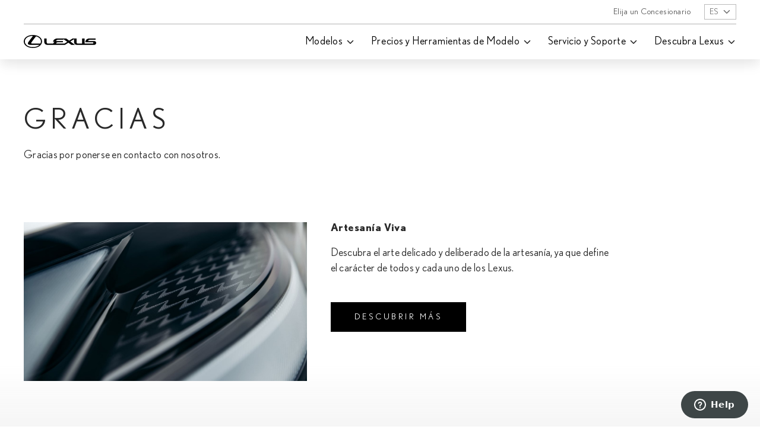

--- FILE ---
content_type: text/html
request_url: https://www.lexus.com.do/es/contact-us/stay-informed/thank-you.html
body_size: 19914
content:

<!DOCTYPE HTML>
<html lang="es">
      
	
	
		
	<head>
    
    
    <script>(function(w,d,s,l,i){w[l]=w[l]||[];w[l].push({'gtm.start':
    new Date().getTime(),event:'gtm.js'});var f=d.getElementsByTagName(s)[0],
    j=d.createElement(s),dl=l!='dataLayer'?'&l='+l:'';j.async=true;j.src=
    'https://www.googletagmanager.com/gtm.js?id='+i+dl;f.parentNode.insertBefore(j,f);
    })(window,document,'script','dataLayer','GTM-3RJ7');</script>

    
    



    
    





    
    


    
    <link rel="canonical" href="https://www.lexus.com.do/es/contact-us/stay-informed/thank-you.html"/>

	<meta property="og:url" content="https://www.lexus.com.do/es/contact-us/stay-informed/thank-you.html"/>
    

    <meta http-equiv="content-type" content="text/html; charset=UTF-8"/>

    
    
    <meta name="template" content="page-formthankyou"/>

    <meta charset="utf-8"/>
    <meta http-equiv="cache-control" content="no-cache"/>
    <meta http-equiv="pragma" content="no-cache"/>
    <meta name="viewport" content="width=device-width,user-scalable=0,initial-scale=1.0,minimum-scale=1.0,maximum-scale=1.0"/>
    <meta name="theme-color" content="#000000"/>
    
    <link rel="icon" href="https://lacdstatic.lexusasia.com/etc.clientlibs/omotenashi/clientlibs/clientlib-base/img/resources/favicon.png"/>

    
    
    

    <link as="font" crossorigin="anonymous" href="https://lacdstatic.lexusasia.com/etc.clientlibs/omotenashi/clientlibs/clientlib-base/fonts/resources/Nobel-Bold.woff2" rel="preload"/>
    <link as="font" crossorigin="anonymous" href="https://lacdstatic.lexusasia.com/etc.clientlibs/omotenashi/clientlibs/clientlib-base/fonts/resources/Nobel-Book.woff2" rel="preload"/>
    <link as="font" crossorigin="anonymous" href="https://lacdstatic.lexusasia.com/etc.clientlibs/omotenashi/clientlibs/clientlib-base/fonts/resources/Nobel-Light.woff2" rel="preload"/>
    <link as="font" crossorigin="anonymous" href="https://lacdstatic.lexusasia.com/etc.clientlibs/omotenashi/clientlibs/clientlib-base/fonts/resources/Nobel-Regular.woff2" rel="preload"/>

    <link as="font" crossorigin="anonymous" href="https://lacdstatic.lexusasia.com/etc.clientlibs/omotenashi/clientlibs/clientlib-base/fonts/resources/Nobel-Bold.woff" rel="preload"/>
    <link as="font" crossorigin="anonymous" href="https://lacdstatic.lexusasia.com/etc.clientlibs/omotenashi/clientlibs/clientlib-base/fonts/resources/Nobel-Book.woff" rel="preload"/>
    <link as="font" crossorigin="anonymous" href="https://lacdstatic.lexusasia.com/etc.clientlibs/omotenashi/clientlibs/clientlib-base/fonts/resources/Nobel-Light.woff" rel="preload"/>
    <link as="font" crossorigin="anonymous" href="https://lacdstatic.lexusasia.com/etc.clientlibs/omotenashi/clientlibs/clientlib-base/fonts/resources/Nobel-Regular.woff" rel="preload"/>

	

	<meta name="og:title" content="Mantente Informado | Gracias | Lexus Dominican Republic"/>
	<meta name="og:description"/>

	
    
	

	<meta property="og:image" content="https://www.lexus.com.do"/>
    <title>Mantente Informado | Gracias | Lexus Dominican Republic</title>

    
        <script type="text/javascript">
            var Lexus = Lexus || {};
            Lexus.geo_api = "https://ws.lexusasia.com/api/v1/geo";
        </script>
    

    



    

	
    
<link rel="stylesheet" href="https://lacdstatic.lexusasia.com/etc.clientlibs/omotenashi/clientlibs/clientlib-form.ACSHASH18d1e298826fd03b9e14f469013626a9.css" type="text/css">




	
	
	
	


    
    
    

    
        
    

    
</head>   
    
    <body class="   formthankyoupage page basicpage theme__light">
		
		
    

		<div id="wrapper">
				



	<script type="text/javascript">
		var Lexus = Lexus || {};
		
		var wcm = "disabled";
		Lexus.isPublish = true;
		Lexus.pageCountry = "";
		Lexus.pageLocale = "";
	</script>

	
	



	
	





   










<script type="text/javascript">
  window.data_engine_type_groups=[{"childrenEngineTypes":["hybrid","pluginhybrid","electric","fuelcell"],"parentEngineType":"electrified"}];

  window.data_global_models = [{"cars":[{"mpdata":{"engines":[],"navViews":[],"fromtext":"Desde","make":"SUV","bodytype":"suv","engine":["hybrid"],"category":"","modelname":"UX 300h","gradeCode":"","startingprice":"US$ 56,900","priceSuffix":"","price":56900.0,"url":"https://www.lexus.com.do/es/models/ux/ux-300h.html","title":"UX 300h","imgLazy":"https://lacddam.lexusasia.com/lexus-v3-blueprint/models/suv/ux/ux-250h/my19/navigation/lexus-selector-nav-suv-lazy.png","disclaimerTxt":"","imgThumb":"https://lacddam.lexusasia.com/lexus-v3-blueprint/models/suv/ux/ux-250h/my19/navigation/lexus-ux-250h.png","desc":"Desde US$ 56,900","subtitle":"Compact Luxury Crossover","newLabel":"","isShowingNewLabel":false,"name":"ux-300h","discount":"","spec1key":"Consumption (L/100km)","spec1value":"5.0 L/100km","spec2key":"Transmission ","spec2value":"E-CVT","spec3key":"Horsepower (hp)","spec3value":"196 HP","sideprofile":{"imgLazy":"https://lacddam.lexusasia.com/lexus-v3-blueprint/models/suv/ux/ux-250h/my19/navigation/lexus-mlp-explore-suv-lazy.png","imgThumb":"https://lacddam.lexusasia.com/lexus-v3-blueprint/models/suv/ux/ux-250h/my19/navigation/lexus-ux250h.png"},"smallimage":{},"largeimage":{},"driveTrain":"","engineSize":"","lstyletitle":""},"modelcomparison":{"summary":{"year":"","price":"","concept":"","enginetype":"","displacement":"","maxout":"","maxtorque":"","fuelconsumption":""},"engine":{"vesbanding":"","transmission":"","maxtorque":"","maxout":"","fuelconsumption":"","engine":"","drivetype":"","displacement":"","coemissions":"","acceleration":""},"measurements":{"width":"","wheelsize":"","wheelbase":"","length":"","height":"","grossvehicleweight":"","bootcapacity":"","fueltankcapacity":""},"invehiclefeatures":{"wirelesscharger":"","headsupdisplay":"","entertainmentscreen":"","digitalinformationdisplay":"","climateseats":"","climateconcierge":"","applecarplayorandroidauto":""},"safety":{"srsairbags":"","safetyrating":"","panoramicviewmonitor":"","lexussafetysystem":"","hillstartassist":"","childrestraintsystem":"","blindspotmonitor":""}}}],"title":"ux","fromtext":"Desde","subtitle":"SUV Compacta de Lujo","newLabel":"Precios sujetos a cambio sin previo aviso.","isShowingNewLabel":true,"desc":"Desde US$ 56 , 900","imgLazy":"https://lacddam.lexusasia.com/lexus-v3-blueprint/models/suv/ux/ux-200/my19/navigation/lexus-selector-nav-suv-lazy.png","imgThumb":"https://lacddam.lexusasia.com/lexus-v3-blueprint/models/suv/ux/ux-200/my19/navigation/lexus-ux-200.png","priceoverwrite":"US$ 56 , 900","bodyType":"suv","url":"https://www.lexus.com.do/es/models/ux.html","dropLabel":"Ver versiones"},{"cars":[{"mpdata":{"engines":[],"navViews":[],"fromtext":"Desde","make":"SUV","bodytype":"suv","engine":["hybrid"],"category":"","modelname":"NX 350h F SPORT","gradeCode":"","startingprice":"US$ 81, 500","priceSuffix":"","price":81500.0,"url":"https://www.lexus.com.do/es/models/nx/nx-350h-fsport.html","title":"NX 350h F SPORT","imgLazy":"https://lacddam.lexusasia.com/lexus-v3-blueprint/models/suv/nx/nx-350h-fsport/my22/navigation/nx-350h-fsport-nav-lazy.png","disclaimerTxt":"","imgThumb":"https://lacddam.lexusasia.com/lexus-v3-blueprint/models/suv/nx/nx-350h-fsport/my22/navigation/nx-350h-fsport-main-nav-heat-blue.png","desc":"Desde US$ 81, 500","subtitle":"Crossover Compacto de lujo","newLabel":"","isShowingNewLabel":false,"name":"nx-350h-fsport","discount":"","spec1key":"Potencia Máxima","spec1value":"240 HP","spec2key":"Torque Máximo","spec2value":"239 Nm / 4,300 - 4,500 RPM","spec3key":"Aceleración (0-100 Km/h)","spec3value":"7.7 sec","sideprofile":{"imgLazy":"https://lacddam.lexusasia.com/lexus-v3-blueprint/models/suv/nx/nx-350h-fsport/my22/navigation/nx-350h-fsport-nav-lazy.png","imgThumb":"https://lacddam.lexusasia.com/lexus-v3-blueprint/models/suv/nx/nx-350h-fsport/my22/navigation/nx-350h-fsport-side-profile-heat-blue.png"},"smallimage":{},"largeimage":{},"driveTrain":"","engineSize":"","modelSpecs":["240 HP Horsepower (hp)","239 Nm / 4,300 - 4,500 RPM Torque (Nm/rpm)","7.7 sec Acceleration (0-100 km/h)"],"specs":["Engine Size","2.5-liter, 4-cyl. In-line Twin Cam 16-valve, Turbocharger"],"lstyletitle":""},"modelcomparison":{"summary":{"year":"","price":"","concept":"","enginetype":"2,5 litros, 4 cilindros en línea, 16 válvulas (A25A-FXS)","displacement":"2,487 CC","maxout":"179 kW (240 HP) / 6,000 RPM","maxtorque":"239 Nm / 4,300 - 4,500 RPM","fuelconsumption":""},"engine":{"vesbanding":"","transmission":"CVT","maxtorque":"239 Nm / 4,300 - 4,500 RPM","maxout":"179 kW (240 HP) / 6,000 RPM","fuelconsumption":"","engine":"2,5 litros, 4 cilindros en línea, 16 válvulas (A25A-FXS)","drivetype":"AWD","displacement":"2,487 CC","coemissions":"","acceleration":"7.7 sec"},"measurements":{"width":"1,865 mm","wheelsize":"","wheelbase":"2,690 mm","length":"4,660 mm","height":"1,670 mm","grossvehicleweight":"2,380 kg","bootcapacity":"520 L","fueltankcapacity":"55 L"},"invehiclefeatures":{"wirelesscharger":"Available","headsupdisplay":"Available","entertainmentscreen":"","digitalinformationdisplay":"","climateseats":"","climateconcierge":"Available","applecarplayorandroidauto":"Available"},"safety":{"srsairbags":"Available","safetyrating":"","panoramicviewmonitor":"Available","lexussafetysystem":"Lexus Safety System+ (PCS, DRCC, LDA, LTA, RSA, AHB, AHS)","hillstartassist":"Available","childrestraintsystem":"Available","blindspotmonitor":"Available"}}},{"mpdata":{"engines":[],"navViews":[],"fromtext":"Desde","make":"SUV","bodytype":"suv","engine":["hybrid"],"category":"","modelname":"NX 350h","gradeCode":"","startingprice":"US$ 73, 900","priceSuffix":"","price":73900.0,"url":"https://www.lexus.com.do/es/models/nx/nx-350h.html","title":"NX 350h","imgLazy":"https://lacddam.lexusasia.com/lexus-v3-blueprint/models/suv/nx/nx-350h/my22/navigation/nx-350h-nav-lazy.png","disclaimerTxt":"","imgThumb":"https://lacddam.lexusasia.com/lexus-v3-blueprint/models/suv/nx/nx-350h/my22/navigation/nx-350h-main-nav-sonic-chrome.png","desc":"Desde US$ 73, 900","subtitle":"Crossover Compacto de lujo","newLabel":"","isShowingNewLabel":false,"name":"nx-350h","discount":"","spec1key":"Potencia Máxima","spec1value":"240 HP","spec2key":"Torque Máximo","spec2value":"239Nm / 4,300-4,500 RPM","spec3key":"Aceleración (0-100 Km/h)","spec3value":"7.7 sec","sideprofile":{"imgLazy":"https://lacddam.lexusasia.com/lexus-v3-blueprint/models/suv/nx/nx-350h/my22/navigation/nx-350h-side-profile-lazy.png","imgThumb":"https://lacddam.lexusasia.com/lexus-v3-blueprint/models/suv/nx/nx-350h/my22/navigation/nx-350h-side-profile-sonic-chrome.png"},"smallimage":{},"largeimage":{},"driveTrain":"","engineSize":"","modelSpecs":["240 HP Horsepower (hp)","239 Nm / 4,300 - 4,500 RPM Torque (Nm/rpm)","7.7 sec Acceleration (0-100 km/h)"],"specs":["Engine Size","2.5-liter, 4-cyl. In-line Twin Cam 16-valve"],"lstyletitle":""},"modelcomparison":{"summary":{"year":"","price":"","concept":"","enginetype":"2,5 litros, 4 cilindros en línea, 16 válvulas (A25A-FXS)","displacement":"2,487 CC","maxout":"179 kW (240 HP) / 6,000 RPM","maxtorque":"239 Nm / 4,300 - 4,500 RPM","fuelconsumption":""},"engine":{"vesbanding":"","transmission":"CVT","maxtorque":"239 Nm / 4,300 - 4,500 RPM","maxout":"179 kW (240 HP) / 6,000 RPM","fuelconsumption":"","engine":"2,5 litros, 4 cilindros en línea, 16 válvulas (A25A-FXS)","drivetype":"AWD","displacement":"2,487 CC","coemissions":"","acceleration":"7,7 sec"},"measurements":{"width":"1,865 mm","wheelsize":"","wheelbase":"2,690 mm","length":"4,660 mm","height":"1,670 mm","grossvehicleweight":"2,380 kg","bootcapacity":"520 L","fueltankcapacity":"55 L"},"invehiclefeatures":{"wirelesscharger":"Available","headsupdisplay":"Available","entertainmentscreen":"","digitalinformationdisplay":"","climateseats":"","climateconcierge":"Available","applecarplayorandroidauto":"Available"},"safety":{"srsairbags":"Available","safetyrating":"","panoramicviewmonitor":"Available","lexussafetysystem":"Lexus Safety System+ (PCS, DRCC, LDA, LTA, RSA, AHB, AHS)","hillstartassist":"Available","childrestraintsystem":"Available","blindspotmonitor":"Available"}}}],"title":"nx","fromtext":"Desde","subtitle":"SUV Compacta de Lujo","newLabel":"Precios sujetos a cambio sin previo aviso.","isShowingNewLabel":true,"desc":"Desde US$73, 900","imgLazy":"https://lacddam.lexusasia.com/lexus-v3-blueprint/models/suv/nx/nx-300/my19/navigation/lexus-selector-nav-suv-lazy.png","imgThumb":"https://lacddam.lexusasia.com/lexus-v3-blueprint/models/suv/nx/mlp/my22/teaser/lexus-nx-nav-thumbnail.png","priceoverwrite":"US$73, 900","bodyType":"suv","url":"https://www.lexus.com.do/es/models/nx.html","dropLabel":"Ver versiones"},{"cars":[{"mpdata":{"engines":[],"navViews":[],"fromtext":"Desde","make":"SUV","bodytype":"suv","engine":[""],"category":"","modelname":"RZ 450e Luxury","gradeCode":"","startingprice":"US$ 97, 900","priceSuffix":"","price":97900.0,"url":"https://www.lexus.com.do/es/models/rz/rz-450e-luxury.html","title":"RZ 450e Luxury","imgLazy":"https://lacddam.lexusasia.com/lexus-v3-blueprint/models/suv/rz/rz-450e-luxury/my23/ui-thumbnails/navigation/my23-rz-luxury-main-nav-lazyload.png","disclaimerTxt":"","imgThumb":"https://lacddam.lexusasia.com/lexus-v3-blueprint/models/suv/rz/rz-450e-luxury/my23/ui-thumbnails/navigation/my23-rz-luxury-main-nav.png","desc":"Desde US$ 97, 900","subtitle":"Compact Luxury Crossover SUV","newLabel":"","isShowingNewLabel":false,"name":"rz-450e-luxury","discount":"","spec1key":"Driving Range","spec1value":"470 km","spec2key":"Acceleration (0-100 km/h)","spec2value":"5.3 sec","spec3key":"Total System Output","spec3value":"230 kWh ","sideprofile":{"imgLazy":"https://lacddam.lexusasia.com/lexus-v3-blueprint/models/suv/rz/rz-450e-luxury/my23/ui-thumbnails/mlp-explore/my23-rz-luxury-explore-thumbnail-lazyload.png","imgThumb":"https://lacddam.lexusasia.com/lexus-v3-blueprint/models/suv/rz/rz-450e-luxury/my23/ui-thumbnails/mlp-explore/my23-rz-luxury-explore-thumbnail.png"},"smallimage":{},"largeimage":{},"driveTrain":"","engineSize":"","modelSpecs":["470 km Driving Range","5.3 sec Acceleration (0-100 km/h)","230 kWh Total System Output"],"specs":["Battery Type","Lithium-ion Battery"],"lstyletitle":""},"modelcomparison":{"summary":{"year":"","price":"","concept":"","enginetype":"","displacement":"","maxout":"","maxtorque":"","fuelconsumption":""},"engine":{"vesbanding":"","transmission":"","maxtorque":"","maxout":"","fuelconsumption":"","engine":"N/A. Alimnetada por una batería de iones de litio.","drivetype":"","displacement":"","coemissions":"","acceleration":""},"measurements":{"width":"1,895 mm","wheelsize":"Ruedas de Aluminio de 20 Pulgadas","wheelbase":"2,850 mm","length":"4,805 mm","height":"1,635 mm","grossvehicleweight":"2,640 kg","bootcapacity":"522 L","fueltankcapacity":""},"invehiclefeatures":{"wirelesscharger":"disponible","headsupdisplay":"disponible","entertainmentscreen":"disponible","digitalinformationdisplay":"disponible","climateseats":"","climateconcierge":"disponible","applecarplayorandroidauto":"disponible"},"safety":{"srsairbags":"disponible","safetyrating":"","panoramicviewmonitor":"disponible","lexussafetysystem":"disponible","hillstartassist":"","childrestraintsystem":"","blindspotmonitor":"disponible"}}},{"mpdata":{"engines":[],"navViews":[],"fromtext":"Desde","make":"SUV","bodytype":"suv","engine":["electric"],"category":"","modelname":"RZ 450e Premium","gradeCode":"","startingprice":"US $93, 900","priceSuffix":"","price":93900.0,"url":"https://www.lexus.com.do/es/models/rz/rz-450e-premium.html","title":"RZ 450e Premium","imgLazy":"https://lacddam.lexusasia.com/lexus-v3-blueprint/models/suv/rz/rz-450e-luxury/my23/ui-thumbnails/navigation/my23-rz-luxury-main-nav-lazyload.png","disclaimerTxt":"","imgThumb":"https://lacddam.lexusasia.com/lexus-v3-blueprint/models/suv/rz/rz-450e-luxury/my23/ui-thumbnails/navigation/my23-rz-luxury-main-nav.png","desc":"Desde US $93, 900","subtitle":"Compact Luxury Crossover SUV","newLabel":"","isShowingNewLabel":false,"name":"rz-450e-premium","discount":"","spec1key":"Driving Range","spec1value":"470 km(NEDC*)","spec2key":"Acceleration (0-100 km/h)","spec2value":"5.3 sec","spec3key":"Total System Output","spec3value":"230 kWh ","sideprofile":{"imgLazy":"https://lacddam.lexusasia.com/lexus-v3-blueprint/models/suv/rz/rz-450e-luxury/my23/ui-thumbnails/mlp-explore/my23-rz-luxury-explore-thumbnail-lazyload.png","imgThumb":"https://lacddam.lexusasia.com/lexus-v3-blueprint/models/suv/rz/rz-450e-luxury/my23/ui-thumbnails/mlp-explore/my23-rz-luxury-explore-thumbnail.png"},"smallimage":{},"largeimage":{},"driveTrain":"","engineSize":"","modelSpecs":["470 km Driving Range","5.3 sec Acceleration (0-100 km/h)","230 kWh Total System Output"],"specs":["Battery Type","Lithium-ion Battery"],"lstyletitle":""},"modelcomparison":{"summary":{"year":"","price":"","concept":"","enginetype":"","displacement":"","maxout":"","maxtorque":"","fuelconsumption":""},"engine":{"vesbanding":"","transmission":"","maxtorque":"","maxout":"","fuelconsumption":"","engine":"N/A. Powered by a Lithium-ion Battery","drivetype":"","displacement":"","coemissions":"","acceleration":""},"measurements":{"width":"1,895 mm","wheelsize":"20-inch Aluminum Wheels","wheelbase":"2,850 mm","length":"4,805 mm","height":"1,635 mm","grossvehicleweight":"2,640 kg","bootcapacity":"522 L","fueltankcapacity":""},"invehiclefeatures":{"wirelesscharger":"Available","headsupdisplay":"Available","entertainmentscreen":"Available","digitalinformationdisplay":"Available","climateseats":"","climateconcierge":"Available","applecarplayorandroidauto":"Available"},"safety":{"srsairbags":"Available","safetyrating":"","panoramicviewmonitor":"Available","lexussafetysystem":"Available","hillstartassist":"","childrestraintsystem":"","blindspotmonitor":"Available"}}}],"title":"RZ","fromtext":"Desde","subtitle":"All-electric Luxury SUV","newLabel":"Precios sujetos a cambio sin previo aviso.","isShowingNewLabel":true,"desc":"Desde US$ 97, 900","imgLazy":"https://lacddam.lexusasia.com/lexus-v3-blueprint/models/suv/rz/rz-450e-luxury/my23/ui-thumbnails/navigation/my23-rz-luxury-main-nav-lazyload.png","imgThumb":"https://lacddam.lexusasia.com/lexus-v3-blueprint/models/suv/rz/rz-450e-luxury/my23/ui-thumbnails/navigation/my23-rz-luxury-main-nav.png","priceoverwrite":"US$ 97, 900","bodyType":"suv","url":"https://www.lexus.com.do/es/models/rz.html","dropLabel":"Ver versiones"},{"cars":[{"mpdata":{"engines":[],"navViews":[],"fromtext":"Desde","make":"SUV","bodytype":"suv","engine":[""],"category":"","modelname":"RX 350","gradeCode":"","startingprice":"US$98,900","priceSuffix":"","price":98900.0,"url":"https://www.lexus.com.do/es/models/rx/rx-350.html","title":"RX 350","imgLazy":"https://lacddam.lexusasia.com/lexus-v3-blueprint/models/suv/rx/rx-350/my23/navigation/my23-rx350-lazy.png","disclaimerTxt":"","imgThumb":"https://lacddam.lexusasia.com/lexus-v3-blueprint/models/suv/rx/rx-350/my23/navigation/my23-rx350-nav.png","desc":"Desde US$98,900","subtitle":"Crossover Mediano de lujo","newLabel":"","isShowingNewLabel":false,"name":"rx-350","discount":"","spec1key":"Potencia (hp)","spec1value":"275 HP","spec2key":"Torque (Nm)","spec2value":"430 Nm","spec3key":"Aceleración (0-100 km/h)","spec3value":"7.9 seg","sideprofile":{"imgLazy":"https://lacddam.lexusasia.com/lexus-v3-blueprint/models/suv/rx/rx-350/my23/navigation/my23-rx350-explore-more-lazy.png","imgThumb":"https://lacddam.lexusasia.com/lexus-v3-blueprint/models/suv/rx/rx-350/my23/navigation/my23-rx350-explore-more.png"},"smallimage":{},"largeimage":{},"driveTrain":"","engineSize":"","lstyletitle":""},"modelcomparison":{"summary":{"year":"","price":"","concept":"","enginetype":"4 cilindros en línea, DOHC de 16 válvulas, turbocompresor e intercooler con doble VVT-i","displacement":"2,393 CC","maxout":"275 HP / 6,000 RPM","maxtorque":"430 Nm / 1,700 – 3,600 RPM","fuelconsumption":"8.7 L / 100km"},"engine":{"vesbanding":"","transmission":"8 velocidades automáticas","maxtorque":"430 Nm / 1,700 – 3,600 RPM","maxout":"275 HP / 6,000 RPM","fuelconsumption":"8.7 L / 100km","engine":"4 cilindros en línea, DOHC de 16 válvulas, turbocompresor e intercooler con doble VVT-i","drivetype":"Tracción delantera","displacement":"2,393 CC","coemissions":"","acceleration":"7.9 seg"},"measurements":{"width":"1,920 mm","wheelsize":"","wheelbase":"2,850 mm","length":"4,890 mm","height":"1,695 mm","grossvehicleweight":"2,520 kg","bootcapacity":"612 L","fueltankcapacity":"67.5 L"},"invehiclefeatures":{"wirelesscharger":"Disponible","headsupdisplay":"Disponible","entertainmentscreen":"","digitalinformationdisplay":"","climateseats":"","climateconcierge":"Disponible","applecarplayorandroidauto":"Disponible"},"safety":{"srsairbags":"Disponible","safetyrating":"","panoramicviewmonitor":"Disponible","lexussafetysystem":"Disponible","hillstartassist":"Disponible","childrestraintsystem":"Disponible","blindspotmonitor":"Disponible"}}},{"mpdata":{"engines":[],"navViews":[],"fromtext":"Desde","make":"SUV","bodytype":"suv","engine":["hybrid"],"category":"","modelname":"RX 350h","gradeCode":"","startingprice":"US$ 98, 900","priceSuffix":"","price":98900.0,"url":"https://www.lexus.com.do/es/models/rx/rx-350h.html","title":"RX 350h","imgLazy":"https://lacddam.lexusasia.com/lexus-v3-blueprint/models/suv/rx/rx-350h/my23/navigation/my23-rx350h-lazy.png","disclaimerTxt":"","imgThumb":"https://lacddam.lexusasia.com/lexus-v3-blueprint/models/suv/rx/rx-350h/my23/navigation/my23-rx350h-nav.png","desc":"Desde US$ 98, 900","subtitle":"Compact Luxury Crossover","newLabel":"","isShowingNewLabel":false,"name":"rx-350h","discount":"","spec1key":"Consumo de Combustible","spec1value":"5.0 L / 100km","spec2key":"Potencia (hp)","spec2value":"247 HP","spec3key":"Aceleración (0-100 km/h)","spec3value":"7.9 seg","sideprofile":{"imgLazy":"https://lacddam.lexusasia.com/lexus-v3-blueprint/models/suv/rx/rx-350h/my23/navigation/my23-rx350h-explore-more-lazy.png","imgThumb":"https://lacddam.lexusasia.com/lexus-v3-blueprint/models/suv/rx/rx-350h/my23/navigation/my23-rx350h-explore-more.png"},"smallimage":{},"largeimage":{},"driveTrain":"","engineSize":"","modelSpecs":["Consumption: 5.0 L / 100km","Horsepower (hp): 247 HP","Acceleration (0-100 km/h): 7.9 sec"],"specs":["Engine Size","2.5-liter, In-line 4, 16-valve DOHC, Chain Drive with VVT-iE and VVT-i"],"lstyletitle":""},"modelcomparison":{"summary":{"year":"","price":"","concept":"","enginetype":"4 en línea, DOHC de 16 válvulas, transmisión por cadena con VVT-iE y VVT-i","displacement":"2,487 CC","maxout":"247 HP / 6,000 RPM","maxtorque":"239 Nm / 4,300 – 4,500 RPM","fuelconsumption":"5.4 L / 100 km"},"engine":{"vesbanding":"","transmission":"CVT","maxtorque":"239 Nm / 4,300 – 4,500 RPM","maxout":"247 HP / 6,000 RPM","fuelconsumption":"5.4 L / 100 km","engine":"4 en línea, DOHC de 16 válvulas, transmisión por cadena con VVT-iE y VVT-i","drivetype":"Tracción delantera","displacement":"2,487 CC","coemissions":"","acceleration":"8.1 seg"},"measurements":{"width":"1,920 mm","wheelsize":"","wheelbase":"2,850 mm","length":"4,890 mm","height":"1,695 mm","grossvehicleweight":"2,590 kg","bootcapacity":"612 L","fueltankcapacity":"65 L"},"invehiclefeatures":{"wirelesscharger":"Disponible","headsupdisplay":"Disponible","entertainmentscreen":"","digitalinformationdisplay":"","climateseats":"","climateconcierge":"Disponible","applecarplayorandroidauto":"Disponible"},"safety":{"srsairbags":"Disponible","safetyrating":"","panoramicviewmonitor":"Disponible","lexussafetysystem":"Disponible","hillstartassist":"Disponible","childrestraintsystem":"Disponible","blindspotmonitor":"Disponible"}}},{"mpdata":{"engines":[],"navViews":[],"fromtext":"Desde","make":"SUV","bodytype":"suv","engine":["hybrid"],"category":"","modelname":"RX 450h+","gradeCode":"","startingprice":"US$ 119, 900","priceSuffix":"","price":119900.0,"url":"https://www.lexus.com.do/es/models/rx/rx-450h-plus.html","title":"RX 450h+","imgLazy":"https://lacddam.lexusasia.com/lexus-v3-blueprint/models/suv/rx/rx-450h-plus/my23/navigation/my23-rx450h-plus-lazy.png","disclaimerTxt":"","imgThumb":"https://lacddam.lexusasia.com/lexus-v3-blueprint/models/suv/rx/rx-450h-plus/my23/navigation/my23-rx450h-plus-nav.png","desc":"Desde US$ 119, 900","subtitle":"Compact Luxury Crossover","newLabel":"","isShowingNewLabel":false,"name":"rx-450h-plus","discount":"","spec1key":"Potencia (hp)","spec1value":"304 HP","spec2key":"Torque (Nm)","spec2value":"227 Nm","spec3key":"Aceleración (0-100 km/h)","spec3value":"6.5 seg","sideprofile":{"imgLazy":"https://lacddam.lexusasia.com/lexus-v3-blueprint/models/suv/rx/rx-450h-plus/my23/navigation/my23-rx450h-plus-explore-more-lazy.png","imgThumb":"https://lacddam.lexusasia.com/lexus-v3-blueprint/models/suv/rx/rx-450h-plus/my23/navigation/my23-rx450h-plus-explore-more.png"},"smallimage":{},"largeimage":{},"driveTrain":"","engineSize":"","modelSpecs":["Horsepower (hp): 304 HP","Torque (Nm): 227 Nm","Acceleration (0-100 km/h): 6.5 sec "],"specs":["Engine Size","2.5-liter, In-line 4, 16-valve DOHC, Chain Drive with VVT-iE and VVT-i"],"lstyletitle":""},"modelcomparison":{"summary":{"year":"","price":"","concept":"","enginetype":"4 en línea, DOHC de 16 válvulas, transmisión por cadena con VVT-iE y VVT-i","displacement":"2,487 CC","maxout":"304 HP / 6,000 RPM","maxtorque":"227 Nm / 3,200 – 3,700 RPM","fuelconsumption":"1.3 L / 100 km"},"engine":{"vesbanding":"","transmission":"CVT","maxtorque":"227 Nm / 3,200 – 3,700 RPM","maxout":"304 HP / 6,000 RPM","fuelconsumption":"1.3 L / 100 km","engine":"4 en línea, DOHC de 16 válvulas, transmisión por cadena con VVT-iE y VVT-i","drivetype":"AWD","displacement":"2,487 CC","coemissions":"","acceleration":"6.5 seg"},"measurements":{"width":"1,920 mm","wheelsize":"","wheelbase":"2,850 mm","length":"4,890 mm","height":"1,695 mm","grossvehicleweight":"2,780 kg","bootcapacity":"612 L","fueltankcapacity":"55 L"},"invehiclefeatures":{"wirelesscharger":"Disponible","headsupdisplay":"Disponible","entertainmentscreen":"","digitalinformationdisplay":"","climateseats":"","climateconcierge":"Disponible","applecarplayorandroidauto":"Disponible"},"safety":{"srsairbags":"Disponible","safetyrating":"","panoramicviewmonitor":"Disponible","lexussafetysystem":"Disponible","hillstartassist":"Disponible","childrestraintsystem":"Disponible","blindspotmonitor":"Disponible"}}},{"mpdata":{"engines":[],"navViews":[],"fromtext":"Desde","make":"SUV","bodytype":"suv","engine":["hybrid"],"category":"","modelname":"RX 500h F SPORT Performance","gradeCode":"","startingprice":"US$ 122, 900","priceSuffix":"","price":122900.0,"url":"https://www.lexus.com.do/es/models/rx/rx-500h-fsport-performance.html","title":"RX 500h F SPORT Performance","imgLazy":"https://lacddam.lexusasia.com/lexus-v3-blueprint/models/suv/rx/rx-500h-fsport-performance/my23/navigation/my23-rx500h-fsport-performance-lazy.png","disclaimerTxt":"","imgThumb":"https://lacddam.lexusasia.com/lexus-v3-blueprint/models/suv/rx/rx-500h-fsport-performance/my23/navigation/my23-rx500h-fsport-performance-nav.png","desc":"Desde US$ 122, 900","subtitle":"Compact Luxury Crossover","newLabel":"","isShowingNewLabel":false,"name":"rx-500h-fsport-performance","discount":"","spec1key":"Potencia (hp)","spec1value":"366 HP","spec2key":"Torque (Nm)","spec2value":"460 Nm","spec3key":"Aceleración (0-100 km/h)","spec3value":"6.2 seg","sideprofile":{"imgLazy":"https://lacddam.lexusasia.com/lexus-v3-blueprint/models/suv/rx/rx-500h-fsport-performance/my23/navigation/my23-rx500h-fsport-performance-explore-more-lazy.png","imgThumb":"https://lacddam.lexusasia.com/lexus-v3-blueprint/models/suv/rx/rx-500h-fsport-performance/my23/navigation/my23-rx500h-fsport-performance-explore-more.png"},"smallimage":{},"largeimage":{},"driveTrain":"","engineSize":"","modelSpecs":["Horsepower (hp): 366 HP","Torque (Nm): 460 Nm","Acceleration (0-100 km/h): 6.2 sec"],"specs":["Engine Size","2.4-liter, In-line 4, 16-valve DOHC, Turbocharger and Intercooler with Dual VVT-i"],"lstyletitle":""},"modelcomparison":{"summary":{"year":"","price":"","concept":"","enginetype":"4 cilindros en línea, DOHC de 16 válvulas, turbocompresor e intercooler con doble VVT-i","displacement":"2,393 CC","maxout":"366 HP / 6,000 RPM","maxtorque":"460 Nm / 2,000 – 3,000 RPM","fuelconsumption":"6.5 L / 100 km"},"engine":{"vesbanding":"","transmission":"6 velocidades automáticas","maxtorque":"460 Nm / 2,000 – 3,000 RPM","maxout":"366 HP / 6,000 RPM","fuelconsumption":"6.5 L / 100 km","engine":"4 cilindros en línea, DOHC de 16 válvulas, turbocompresor e intercooler con doble VVT-i","drivetype":"AWD","displacement":"2,393 CC","coemissions":"","acceleration":"6.2 seg"},"measurements":{"width":"1,920 mm","wheelsize":"","wheelbase":"2,850 mm","length":"4,890 mm","height":"1,695 mm","grossvehicleweight":"2,750 kg","bootcapacity":"612 L","fueltankcapacity":"65 L"},"invehiclefeatures":{"wirelesscharger":"Disponible","headsupdisplay":"Disponible","entertainmentscreen":"","digitalinformationdisplay":"","climateseats":"","climateconcierge":"Disponible","applecarplayorandroidauto":"Disponible"},"safety":{"srsairbags":"Disponible","safetyrating":"","panoramicviewmonitor":"Available","lexussafetysystem":"Disponible","hillstartassist":"Disponible","childrestraintsystem":"Disponible","blindspotmonitor":"Disponible"}}}],"title":"RX","fromtext":"Desde","subtitle":"SUV Mediana de Lujo","newLabel":"Precios sujetos a cambio sin previo aviso.","isShowingNewLabel":true,"desc":"Desde US$98, 900","imgLazy":"https://lacddam.lexusasia.com/lexus-v3-blueprint/models/suv/rx/rx-350/my23/navigation/my23-rx350-lazy.png","imgThumb":"https://lacddam.lexusasia.com/lexus-v3-blueprint/models/suv/rx/rx-350/my23/navigation/my23-rx350-nav.png","priceoverwrite":"US$98, 900","bodyType":"suv","url":"https://www.lexus.com.do/es/models/rx.html","dropLabel":"Ver versiones"},{"cars":[{"mpdata":{"engines":[],"navViews":[],"fromtext":"Desde","make":"MPV","bodytype":"mpv","engine":[""],"category":"","modelname":"GX Premium","gradeCode":"","startingprice":"US$ 126, 900","priceSuffix":"","price":126900.0,"url":"https://www.lexus.com.do/es/models/gx/gx-premium.html","title":"GX Premium","imgLazy":"https://lacddam.lexusasia.com/lexus-v3-blueprint/models/suv/gx/my24/premium-plus/side-view-mlp-thumbnail/my24-gx-premium-plus-mlp-side-view-thumbnail.png","disclaimerTxt":"","imgThumb":"https://lacddam.lexusasia.com/lexus-v3-blueprint/models/suv/gx/my24/premium-plus/side-view-mlp-thumbnail/my24-gx-premium-plus-mlp-side-view-thumbnail.png","desc":"Desde US$ 126, 900","subtitle":"Compact Luxury Crossover SUV","newLabel":"","isShowingNewLabel":false,"name":"gx-premium","discount":"","spec1key":"Velocidad Máxima","spec1value":"175 km/h","spec2key":"Aceleración (0-100 km/h)","spec2value":"7.0 sec","spec3key":"Caballos de fuerza (hp)","spec3value":"349 HP","sideprofile":{"imgLazy":"https://lacddam.lexusasia.com/lexus-v3-blueprint/models/suv/gx/my24/premium-plus/side-view-mlp-thumbnail/my24-gx-premium-plus-mlp-side-view-thumbnail.png","imgThumb":"https://lacddam.lexusasia.com/lexus-v3-blueprint/models/suv/gx/my24/premium-plus/side-view-mlp-thumbnail/my24-gx-premium-plus-mlp-side-view-thumbnail.png"},"smallimage":{},"largeimage":{},"driveTrain":"","engineSize":"","modelSpecs":["175 km/h Maximum Speed","7.0 sec Acceleration (0-100 km/h)","349 HP Horsepower (hp) "],"lstyletitle":""},"modelcomparison":{"summary":{"year":"","price":"","concept":"","enginetype":"3.5-liter, 6-cyl, in-line, 24-valve DOHC,  Chain Drive (with Dual VVT-i)","displacement":"3,445 CC","maxout":"260 kW (349 HP) / 4,800 - 5,200 RPM","maxtorque":"650 Nm / 2,000 - 3,600 RPM","fuelconsumption":""},"engine":{"vesbanding":"","transmission":"Automatic","maxtorque":"650 Nm / 2,000 - 3,600 RPM","maxout":"260 kW (349 HP) / 4,800 - 5,200 RPM","fuelconsumption":"","engine":"3.5-liter, 6-cyl, in-line, 24-valve DOHC,  Chain Drive (with Dual VVT-i)","drivetype":"","displacement":"3,445 CC","coemissions":"","acceleration":"7 sec"},"measurements":{"width":"2,000 mm","wheelsize":"20-inch Premium Wheels (Black)","wheelbase":"2,850 mm","length":"4,960 mm","height":"1,925 mm","grossvehicleweight":"3,150 kg","bootcapacity":"2,178 L","fueltankcapacity":""},"invehiclefeatures":{"wirelesscharger":"Available","headsupdisplay":"Available","entertainmentscreen":"","digitalinformationdisplay":"","climateseats":"","climateconcierge":"Available","applecarplayorandroidauto":"Available"},"safety":{"srsairbags":"Available","safetyrating":"","panoramicviewmonitor":"","lexussafetysystem":"Available","hillstartassist":"","childrestraintsystem":"","blindspotmonitor":"Available"}}},{"mpdata":{"engines":[],"navViews":[],"fromtext":"Desde","make":"MPV","bodytype":"mpv","engine":[""],"category":"","modelname":"GX Luxury","gradeCode":"","startingprice":"US$ 144, 900","priceSuffix":"","price":144900.0,"url":"https://www.lexus.com.do/es/models/gx/gx-luxury.html","title":"GX Luxury","imgLazy":"https://lacddam.lexusasia.com/lexus-v3-blueprint/models/suv/gx/my24/luxury-plus/side-view-mlp-thumbnail/my24-lexus-gx-luxury-side-view-v3.png","disclaimerTxt":"","imgThumb":"https://lacddam.lexusasia.com/lexus-v3-blueprint/models/suv/gx/my24/luxury-plus/side-view-mlp-thumbnail/my24-lexus-gx-luxury-side-view-v3.png","desc":"Desde US$ 144, 900","subtitle":"Compact Luxury Crossover SUV","newLabel":"","isShowingNewLabel":false,"name":"gx-luxury","discount":"","spec1key":"Velocidad Máxima","spec1value":"175 km/h","spec2key":"Aceleración (0-100 km/h)","spec2value":"7.0 sec","spec3key":"Caballos de fuerza (hp)","spec3value":"349 HP","sideprofile":{"imgLazy":"https://lacddam.lexusasia.com/lexus-v3-blueprint/models/suv/gx/my24/luxury-plus/side-view-mlp-thumbnail/my24-lexus-gx-luxury-side-view-v3.png","imgThumb":"https://lacddam.lexusasia.com/lexus-v3-blueprint/models/suv/gx/my24/luxury-plus/side-view-mlp-thumbnail/my24-lexus-gx-luxury-side-view-v3.png"},"smallimage":{},"largeimage":{},"driveTrain":"","engineSize":"","modelSpecs":["175 km/h Velocidad Máxima","7.0 sec Acceleration (0-100 km/h)","349 HP Caballos de fuerza (hp)"],"lstyletitle":""},"modelcomparison":{"summary":{"year":"","price":"","concept":"","enginetype":"3.5-liter, 6-cyl, in-line, 24-valve DOHC,  Chain Drive (with Dual VVT-i)","displacement":"3,445 CC","maxout":"260 kW (349 HP) / 4,800 - 5,200 RPM","maxtorque":"650 Nm / 2,000 - 3,600 RPM","fuelconsumption":""},"engine":{"vesbanding":"","transmission":"Automatic","maxtorque":"650 Nm / 2,000 - 3,600 RPM","maxout":"260 kW (349 HP) / 4,800 - 5,200 RPM","fuelconsumption":"","engine":"3.5-liter, 6-cyl, in-line, 24-valve DOHC,  Chain Drive (with Dual VVT-i)","drivetype":"","displacement":"3,445 CC","coemissions":"","acceleration":"7 sec"},"measurements":{"width":"1,980 mm","wheelsize":"22-inch Luxury Wheels (Dark Gray Metallic)","wheelbase":"2,850 mm","length":"4,960 mm","height":"1,935 mm","grossvehicleweight":"3,175 kg","bootcapacity":"2,178 L","fueltankcapacity":""},"invehiclefeatures":{"wirelesscharger":"Available","headsupdisplay":"Available","entertainmentscreen":"","digitalinformationdisplay":"","climateseats":"","climateconcierge":"Available","applecarplayorandroidauto":"Available"},"safety":{"srsairbags":"Available","safetyrating":"","panoramicviewmonitor":"","lexussafetysystem":"Available","hillstartassist":"","childrestraintsystem":"","blindspotmonitor":"Available"}}},{"mpdata":{"engines":[],"navViews":[],"fromtext":"Desde","make":"MPV","bodytype":"mpv","engine":[""],"category":"","modelname":"GX Overtrail ","gradeCode":"","startingprice":"US$ 131, 900","priceSuffix":"","price":131900.0,"url":"https://www.lexus.com.do/es/models/gx/gx-overtrail.html","title":"GX Overtrail ","imgLazy":"https://lacddam.lexusasia.com/lexus-v3-blueprint/models/suv/gx/my24/overtrail-lo/side-view-mlp-thumbnail/my24-lexus-gx-overtrail-side-view-v4.png","disclaimerTxt":"","imgThumb":"https://lacddam.lexusasia.com/lexus-v3-blueprint/models/suv/gx/my24/overtrail-lo/side-view-mlp-thumbnail/my24-lexus-gx-overtrail-side-view-v4.png","desc":"Desde US$ 131, 900","subtitle":"Compact Luxury Crossover SUV","newLabel":"","isShowingNewLabel":false,"name":"gx-overtrail","discount":"","spec1key":"Velocidad Máxima","spec1value":"175 km/h","spec2key":"Aceleración (0-100 km/h)","spec2value":"7.0 sec","spec3key":"Caballos de fuerza (hp)","spec3value":"349 HP","sideprofile":{"imgLazy":"https://lacddam.lexusasia.com/lexus-v3-blueprint/models/suv/gx/my24/overtrail-lo/side-view-mlp-thumbnail/my24-lexus-gx-overtrail-side-view-v4.png","imgThumb":"https://lacddam.lexusasia.com/lexus-v3-blueprint/models/suv/gx/my24/overtrail-lo/side-view-mlp-thumbnail/my24-lexus-gx-overtrail-side-view-v4.png"},"smallimage":{},"largeimage":{},"driveTrain":"","engineSize":"","modelSpecs":["175 km/h Velocidad Máxima","7.0 sec Acceleration (0-100 km/h)","349 HP Caballos de fuerza (hp)"],"lstyletitle":""},"modelcomparison":{"summary":{"year":"","price":"","concept":"","enginetype":"3.5-liter, 6-cyl, in-line, 24-valve DOHC,  Chain Drive (with Dual VVT-i)","displacement":"3,445 CC","maxout":"260 kW (349 HP) / 4,800 - 5,200 RPM","maxtorque":"650 Nm / 2,000 - 3,600 RPM","fuelconsumption":""},"engine":{"vesbanding":"","transmission":"Automatic","maxtorque":"650 Nm / 2,000 - 3,600 RPM","maxout":"260 kW (349 HP) / 4,800 - 5,200 RPM","fuelconsumption":"","engine":"3.5-liter, 6-cyl, in-line, 24-valve DOHC,  Chain Drive (with Dual VVT-i)","drivetype":"","displacement":"3,445 CC","coemissions":"","acceleration":"7 sec"},"measurements":{"width":"2,000 mm","wheelsize":"18-inch Overtrail Wheels (Matte Gray Metallic)","wheelbase":"2,850 mm","length":"4,970 mm","height":"1,935 mm","grossvehicleweight":"3,105 kg","bootcapacity":"2,178 L","fueltankcapacity":""},"invehiclefeatures":{"wirelesscharger":"Available","headsupdisplay":"Available","entertainmentscreen":"","digitalinformationdisplay":"","climateseats":"","climateconcierge":"Available","applecarplayorandroidauto":"Available"},"safety":{"srsairbags":"Available","safetyrating":"","panoramicviewmonitor":"","lexussafetysystem":"Available","hillstartassist":"","childrestraintsystem":"","blindspotmonitor":"Available"}}}],"title":"gx","fromtext":"Desde","subtitle":"SUV de Lujo","newLabel":"Precios sujetos a cambio sin previo aviso.","isShowingNewLabel":true,"desc":"Desde US$ 126, 900","imgLazy":"https://lacddam.lexusasia.com/lexus-v3-blueprint/models/suv/gx/gx-460/my20/navigation/lexus-selector-nav-suv-lazy.png","imgThumb":"https://lacddam.lexusasia.com/lexus-v3-blueprint/models/suv/gx/my24/navigation/my24-gx-mlp-navigation-thumbnail.png","priceoverwrite":"US$ 126, 900","bodyType":"suv","url":"https://www.lexus.com.do/es/models/gx.html","dropLabel":"Ver versiones"},{"cars":[{"mpdata":{"engines":[],"navViews":[],"fromtext":"Desde","make":"SUV","bodytype":"suv","engine":[""],"category":"","modelname":"LX 600 Urban","gradeCode":"","startingprice":"US$197,900","priceSuffix":"","price":197900.0,"url":"https://www.lexus.com.do/es/models/lx/lx-600-urban.html","title":"LX 600 Urban","imgLazy":"https://lacddam.lexusasia.com/lexus-v3-blueprint/models/suv/lx/my22/lx-600-urban/navigation/my22-lx-600-urban-mainnav-lazy.png","disclaimerTxt":"","imgThumb":"https://lacddam.lexusasia.com/lexus-v3-blueprint/models/suv/lx/my22/lx-600-urban/navigation/my22-lx-600-urban-mainnav.png","desc":"Desde US$197,900","subtitle":"SUV de Lujo","newLabel":"","isShowingNewLabel":false,"name":"lx-600-urban","discount":"","spec1key":"Potencia Máxima","spec1value":"409","spec2key":"Torque Máximo","spec2value":"650 Nm","spec3key":"Aceleración (0-100 Km/h)","spec3value":"7 seg","sideprofile":{"imgLazy":"https://lacddam.lexusasia.com/lexus-v3-blueprint/models/suv/lx/my22/lx-600-urban/explore-more/my22-lx-600-urban-exploremodels-lazy.png","imgThumb":"https://lacddam.lexusasia.com/lexus-v3-blueprint/models/suv/lx/my22/lx-600-urban/explore-more/my22-lx-600-urban-exploremodels.png"},"smallimage":{},"largeimage":{},"driveTrain":"","engineSize":"","modelSpecs":["Horsepower (hp): 409 HP","Torque (Nm): 650 Nm","Acceleration: 7 Sec"],"specs":["Engine Size","3.5-liter, 6-cyl. V type Twin-turbocharged 24-valve"],"lstyletitle":""},"modelcomparison":{"summary":{"year":"","price":"","concept":"","enginetype":"3.5-liter 6-cyl. V type Twin-turbocharged 24-valve gasoline (V35A-FTS)","displacement":"3,445 CC","maxout":"305 kW (409 HP) / 5,200 RPM","maxtorque":"650 Nm / 2,000 - 3,600 RPM","fuelconsumption":"121 L / 100 km"},"engine":{"vesbanding":"","transmission":"Automatic","maxtorque":"650 Nm / 2,000 - 3,600 RPM","maxout":"305 kW (409 HP) / 5,200 RPM","fuelconsumption":"121 L / 100 km","engine":"3.5-liter 6-cyl. V type Twin-turbocharged 24-valve gasoline (V35A-FTS)","drivetype":"","displacement":"3,445 CC","coemissions":"275 g / km","acceleration":"7 seg"},"measurements":{"width":"1,990 mm","wheelsize":"20-inch Aluminum Wheels or 22-inch Forged Aluminum Wheels","wheelbase":"2,850 mm","length":"5,100 mm","height":"1,895 mm","grossvehicleweight":"3,280 kg","bootcapacity":"174 L","fueltankcapacity":"110 L"},"invehiclefeatures":{"wirelesscharger":"Available","headsupdisplay":"Available","entertainmentscreen":"Available","digitalinformationdisplay":"Available","climateseats":"","climateconcierge":"Available","applecarplayorandroidauto":"Available"},"safety":{"srsairbags":"Available","safetyrating":"","panoramicviewmonitor":"Available","lexussafetysystem":"Available","hillstartassist":"Available","childrestraintsystem":"Available","blindspotmonitor":"Available"}}},{"mpdata":{"engines":[],"navViews":[],"fromtext":"Desde","make":"SUV","bodytype":"suv","engine":[""],"category":"","modelname":"LX 500d Urban","gradeCode":"","startingprice":"US$202,900","priceSuffix":"","price":202900.0,"url":"https://www.lexus.com.do/es/models/lx/lx-500d-urban.html","title":"LX 500d Urban","imgLazy":"https://lacddam.lexusasia.com/lexus-v3-blueprint/models/suv/lx/my22/lx-500d-urban/navigation/my22-lx-500d-urban-mainnav-lazy.png","disclaimerTxt":"","imgThumb":"https://lacddam.lexusasia.com/lexus-v3-blueprint/models/suv/lx/my22/lx-500d-urban/navigation/my22-lx-500d-urban-mainnav.png","desc":"Desde US$202,900","subtitle":"SUV de Lujo","newLabel":"","isShowingNewLabel":false,"name":"lx-500d-urban","discount":"","spec1key":"Potencia Máxima","spec1value":"304","spec2key":"Torque Máximo","spec2value":"700 Nm","spec3key":"Aceleración (0-100 Km/h)","spec3value":"8 seg","sideprofile":{"imgLazy":"https://lacddam.lexusasia.com/lexus-v3-blueprint/models/suv/lx/my22/lx-500d-urban/navigation/my22-lx-500d-urban-exploremodels-lazy.png","imgThumb":"https://lacddam.lexusasia.com/lexus-v3-blueprint/models/suv/lx/my22/lx-500d-urban/navigation/my22-lx-500d-urban-exploremodels.png"},"smallimage":{},"largeimage":{},"driveTrain":"","engineSize":"","modelSpecs":["Horsepower (hp): 304 HP ","Torque (Nm): 700 Nm ","Acceleration: 8 sec "],"specs":["Engine Size","3.3-liter, 6-cyl. V type Twin-turbocharged 24-valve"],"lstyletitle":""},"modelcomparison":{"summary":{"year":"","price":"XXX","concept":"","enginetype":"3.3-liter 6-cyl. V type Twin-turbocharged 24-valve diesel (F33A-FTV)","displacement":"3,346 CC","maxout":"227 kW (304 HP) / 4,000 RPM","maxtorque":"700 Nm / 1,600 - 2,600 RPM","fuelconsumption":"89 L / 100 km"},"engine":{"vesbanding":"","transmission":"Automatic","maxtorque":"700 Nm / 1,600 - 2,600 RPM","maxout":"227 kW (304 HP) / 4,000 RPM","fuelconsumption":"89 L / 100 km","engine":"3.3-liter 6-cyl. V type Twin-turbocharged 24-valve diesel (F33A-FTV)","drivetype":"","displacement":"3,346 CC","coemissions":"235 g / km","acceleration":"8 seg"},"measurements":{"width":"1,990 mm","wheelsize":"","wheelbase":"2,850 mm","length":"5,100 mm","height":"1,895 mm","grossvehicleweight":"3,280 kg","bootcapacity":"174 L","fueltankcapacity":""},"invehiclefeatures":{"wirelesscharger":"Available","headsupdisplay":"Available","entertainmentscreen":"Available","digitalinformationdisplay":"Available","climateseats":"","climateconcierge":"Available","applecarplayorandroidauto":"Available"},"safety":{"srsairbags":"Available","safetyrating":"","panoramicviewmonitor":"Available","lexussafetysystem":"","hillstartassist":"Available","childrestraintsystem":"Available","blindspotmonitor":"Available"}}},{"mpdata":{"engines":[],"navViews":[],"fromtext":"Desde","make":"SUV","bodytype":"suv","engine":["petrol"],"category":"","modelname":"LX 700h VIP","gradeCode":"","startingprice":"US$216,900","priceSuffix":"","price":216900.0,"url":"https://www.lexus.com.do/es/models/lx/lx-700h-vip.html","title":"LX 700h VIP","imgLazy":"https://lacddam.lexusasia.com/lexus-v3-blueprint/models/suv/lx/my22/lx-500d-urban/navigation/my22-lx-500d-urban-mainnav-lazy.png","disclaimerTxt":"","imgThumb":"https://lacddam.lexusasia.com/lexus-v3-blueprint/models/suv/lx/my22/lx-500d-urban/navigation/my22-lx-500d-urban-mainnav.png","desc":"Desde US$216,900","subtitle":"Luxury SUV","newLabel":"","isShowingNewLabel":false,"name":"lx-700h-vip","discount":"","spec1key":"Potencia Máxima","spec1value":"457","spec2key":"Torque Máximo","spec2value":"650 Nm","spec3key":"Aceleración (0-100 kph)","spec3value":"8 sec","sideprofile":{"imgLazy":"https://lacddam.lexusasia.com/lexus-v3-blueprint/models/suv/lx/my22/lx-500d-fsport/navigation/my22-lx-500d-fsport-exploremodels-lazy.png","imgThumb":"https://lacddam.lexusasia.com/lexus-v3-blueprint/models/suv/lx/my22/lx-500d-fsport/navigation/my22-lx-500d-fsport-exploremodels.png"},"smallimage":{},"largeimage":{},"driveTrain":"","engineSize":"","modelSpecs":["Potencia Máxima: 457 HP ","Torque Máximo: 650 Nm ","Aceleración (0-100 kph): 8 sec "],"specs":["Tamaño del motor","3.5-liter V6 Four Cam 24-valve (V35A-FTS, unleaded)"],"lstyletitle":""},"modelcomparison":{"summary":{"year":"","price":"XXX","concept":"","enginetype":"3.5-liter V6 Four Cam 24-valve (V35A-FTS, unleaded)","displacement":"3,445 CC","maxout":"305kW/5,200rpm (EEC net)","maxtorque":"650Nm/2,000-3,600rpm (EEC net)","fuelconsumption":"89 L / 100 km"},"engine":{"vesbanding":"","transmission":"Automatic","maxtorque":"700 Nm / 1,600 - 2,600 RPM","maxout":"227 kW (304 HP) / 4,000 RPM","fuelconsumption":"89 L / 100 km","engine":"3.3-liter 6-cyl. V type Twin-turbocharged 24-valve diesel (F33A-FTV)","drivetype":"","displacement":"3,445 CC","coemissions":"235 g / km","acceleration":"8 sec"},"measurements":{"width":"1,990 mm","wheelsize":"","wheelbase":"2,850 mm","length":"5,100 mm","height":"1,895 mm","grossvehicleweight":"3,380 kg","bootcapacity":"174 L","fueltankcapacity":""},"invehiclefeatures":{"wirelesscharger":"Available","headsupdisplay":"Available","entertainmentscreen":"Available","digitalinformationdisplay":"Available","climateseats":"","climateconcierge":"Available","applecarplayorandroidauto":"Available"},"safety":{"srsairbags":"Available","safetyrating":"","panoramicviewmonitor":"Available","lexussafetysystem":"","hillstartassist":"Available","childrestraintsystem":"Available","blindspotmonitor":"Available"}}},{"mpdata":{"engines":[],"navViews":[],"fromtext":"Desde","make":"SUV","bodytype":"suv","engine":["petrol"],"category":"","modelname":"LX 700h F Sport","gradeCode":"","startingprice":"US$189,900","priceSuffix":"","price":189900.0,"url":"https://www.lexus.com.do/es/models/lx/lx-700h-fsport.html","title":"LX 700h F Sport","imgLazy":"https://lacddam.lexusasia.com/lexus-v3-blueprint/models/suv/lx/my22/lx-500d-urban/navigation/my22-lx-500d-urban-mainnav-lazy.png","disclaimerTxt":"","imgThumb":"https://lacddam.lexusasia.com/lexus-v3-blueprint/models/suv/lx/my22/lx-500d-urban/navigation/my22-lx-500d-urban-mainnav.png","desc":"Desde US$189,900","subtitle":"Luxury SUV","newLabel":"","isShowingNewLabel":false,"name":"lx-700h-fsport","discount":"","spec1key":"Horsepower (hp)","spec1value":"304","spec2key":"Torque (Nm)","spec2value":"700 Nm","spec3key":"Acceleration","spec3value":"8 sec","sideprofile":{"imgLazy":"https://lacddam.lexusasia.com/lexus-v3-blueprint/models/suv/lx/my22/lx-500d-fsport/navigation/my22-lx-500d-fsport-exploremodels-lazy.png","imgThumb":"https://lacddam.lexusasia.com/lexus-v3-blueprint/models/suv/lx/my22/lx-500d-fsport/navigation/my22-lx-500d-fsport-exploremodels.png"},"smallimage":{},"largeimage":{},"driveTrain":"","engineSize":"","modelSpecs":["Horsepower (hp): 304 HP ","Torque (Nm): 700 Nm ","Acceleration: 8 sec "],"specs":["Engine Size","3.3-liter, 6-cyl. V type Twin-turbocharged 24-valve"],"lstyletitle":""},"modelcomparison":{"summary":{"year":"","price":"XXX","concept":"","enginetype":"3.3-liter 6-cyl. V type Twin-turbocharged 24-valve diesel (F33A-FTV)","displacement":"3,346 CC","maxout":"227 kW (304 HP) / 4,000 RPM","maxtorque":"700 Nm / 1,600 - 2,600 RPM","fuelconsumption":"89 L / 100 km"},"engine":{"vesbanding":"","transmission":"Automatic","maxtorque":"700 Nm / 1,600 - 2,600 RPM","maxout":"227 kW (304 HP) / 4,000 RPM","fuelconsumption":"89 L / 100 km","engine":"3.3-liter 6-cyl. V type Twin-turbocharged 24-valve diesel (F33A-FTV)","drivetype":"","displacement":"3,346 CC","coemissions":"235 g / km","acceleration":"8 sec"},"measurements":{"width":"1,990 mm","wheelsize":"","wheelbase":"2,850 mm","length":"5,100 mm","height":"1,895 mm","grossvehicleweight":"3,280 kg","bootcapacity":"174 L","fueltankcapacity":""},"invehiclefeatures":{"wirelesscharger":"Available","headsupdisplay":"Available","entertainmentscreen":"Available","digitalinformationdisplay":"Available","climateseats":"","climateconcierge":"Available","applecarplayorandroidauto":"Available"},"safety":{"srsairbags":"Available","safetyrating":"","panoramicviewmonitor":"Available","lexussafetysystem":"","hillstartassist":"Available","childrestraintsystem":"Available","blindspotmonitor":"Available"}}},{"mpdata":{"engines":[],"navViews":[],"fromtext":"Desde","make":"SUV","bodytype":"suv","engine":["petrol"],"category":"","modelname":"LX 700h Urban","gradeCode":"","startingprice":"US$197,900","priceSuffix":"","price":197900.0,"url":"https://www.lexus.com.do/es/models/lx/lx-700h-urban.html","title":"LX 700h Urban","imgLazy":"https://lacddam.lexusasia.com/lexus-v3-blueprint/models/suv/lx/my22/lx-500d-urban/navigation/my22-lx-500d-urban-mainnav-lazy.png","disclaimerTxt":"","imgThumb":"https://lacddam.lexusasia.com/lexus-v3-blueprint/models/suv/lx/my22/lx-500d-urban/navigation/my22-lx-500d-urban-mainnav.png","desc":"Desde US$197,900","subtitle":"Luxury SUV","newLabel":"","isShowingNewLabel":false,"name":"lx-700h-urban","discount":"","spec1key":"Horsepower (hp)","spec1value":"304","spec2key":"Torque (Nm)","spec2value":"700 Nm","spec3key":"Acceleration","spec3value":"8 sec","sideprofile":{"imgLazy":"https://lacddam.lexusasia.com/lexus-v3-blueprint/models/suv/lx/my22/lx-500d-fsport/navigation/my22-lx-500d-fsport-exploremodels-lazy.png","imgThumb":"https://lacddam.lexusasia.com/lexus-v3-blueprint/models/suv/lx/my22/lx-500d-fsport/navigation/my22-lx-500d-fsport-exploremodels.png"},"smallimage":{},"largeimage":{},"driveTrain":"","engineSize":"","modelSpecs":["Horsepower (hp): 304 HP ","Torque (Nm): 700 Nm ","Acceleration: 8 sec "],"specs":["Engine Size","3.3-liter, 6-cyl. V type Twin-turbocharged 24-valve"],"lstyletitle":""},"modelcomparison":{"summary":{"year":"","price":"XXX","concept":"","enginetype":"3.5-liter V6 Four Cam 24-valve (V35A-FTS, unleaded)","displacement":"3,346 CC","maxout":"305kW/5,200rpm (EEC net)","maxtorque":"650Nm/2,000-3,600rpm (EEC net)","fuelconsumption":"89 L / 100 km"},"engine":{"vesbanding":"","transmission":"Automatic","maxtorque":"650Nm/2,000-3,600rpm (EEC net)","maxout":"305kW/5,200rpm (EEC net)","fuelconsumption":"89 L / 100 km","engine":"3.5-liter V6 Four Cam 24-valve (V35A-FTS, unleaded)","drivetype":"","displacement":"3,346 CC","coemissions":"235 g / km","acceleration":"8 sec"},"measurements":{"width":"1,990 mm","wheelsize":"","wheelbase":"2,850 mm","length":"5,100 mm","height":"1,895 mm","grossvehicleweight":"3,380kg","bootcapacity":"174 L","fueltankcapacity":""},"invehiclefeatures":{"wirelesscharger":"Available","headsupdisplay":"Available","entertainmentscreen":"Available","digitalinformationdisplay":"Available","climateseats":"","climateconcierge":"Available","applecarplayorandroidauto":"Available"},"safety":{"srsairbags":"Available","safetyrating":"","panoramicviewmonitor":"Available","lexussafetysystem":"","hillstartassist":"Available","childrestraintsystem":"Available","blindspotmonitor":"Available"}}}],"title":"lx","fromtext":"Desde","subtitle":"SUV de Lujo","newLabel":"Precios sujetos a cambio sin previo aviso.","isShowingNewLabel":true,"desc":"Desde US$ 185 900","imgLazy":"https://lacddam.lexusasia.com/lexus-v3-blueprint/models/suv/lx/my22/mlp/my22-lx-mlp-mainnav-lazy.png","imgThumb":"https://lacddam.lexusasia.com/lexus-v3-blueprint/models/suv/lx/my22/mlp/my22-lx-mlp-mainnav.png","priceoverwrite":"US$ 185 900","bodyType":"suv","url":"https://www.lexus.com.do/es/models/lx.html","dropLabel":"Ver versiones"},{"cars":[{"mpdata":{"engines":[],"navViews":[],"fromtext":"Desde","make":"SUV","bodytype":"suv","engine":[""],"category":"","modelname":"LBX Cool","gradeCode":"","startingprice":"USD$ 56, 900 ","priceSuffix":"","price":56900.0,"url":"https://www.lexus.com.do/es/models/lbx/lbx-cool.html","title":"LBX Cool","imgLazy":"https://lacddam.lexusasia.com/lexus-v3-blueprint/models/suv/lbx/my24/cool/side-view-thumbnail/new/my24-lbx-cool-mlp-sideview-thumbnail.png","disclaimerTxt":"","imgThumb":"https://lacddam.lexusasia.com/lexus-v3-blueprint/models/suv/lbx/my24/cool/side-view-thumbnail/new/my24-lbx-cool-mlp-sideview-thumbnail.png","desc":"Desde USD$ 56, 900","subtitle":"Compact Luxury Crossover SUV","newLabel":"","isShowingNewLabel":false,"name":"lbx-cool","discount":"","spec1key":"Velocidad Máxima","spec1value":"170 km/h","spec2key":"Aceleración (0-100 km/h)","spec2value":"9.2 seg","spec3key":"Caballos de fuerza (hp)","spec3value":"134 HP","sideprofile":{"imgLazy":"https://lacddam.lexusasia.com/lexus-v3-blueprint/models/suv/lbx/my24/cool/side-view-thumbnail/new/my24-lbx-cool-mlp-sideview-thumbnail.png","imgThumb":"https://lacddam.lexusasia.com/lexus-v3-blueprint/models/suv/lbx/my24/cool/side-view-thumbnail/new/my24-lbx-cool-mlp-sideview-thumbnail.png"},"smallimage":{},"largeimage":{},"driveTrain":"","engineSize":"","modelSpecs":["170 km/h Velocidad Máxima","9.2 seg Acceleration (0-100 km/h)","134 HP Caballos de fuerza (hp)"],"specs":["Battery Type","Nickel-metal Hydride Battery"],"lstyletitle":""},"modelcomparison":{"summary":{"year":"","price":"","concept":"","enginetype":"1.5-liter, 3-cylinder, Inline 12-valve DOHC, Chain Drive (With Dual VVT-i)","displacement":"1,490 CC","maxout":"67 kW / 5,500 RPM","maxtorque":"120 Nm / 3,800 - 4,800 RPM","fuelconsumption":""},"engine":{"vesbanding":"","transmission":"CVT","maxtorque":"120 Nm / 3,800 - 4,800 RPM","maxout":"67 kW / 5,500 RPM","fuelconsumption":"","engine":"1.5-liter, 3-cylinder, Inline 12-valve DOHC, Chain Drive (With Dual VVT-i)","drivetype":"","displacement":"1,490 CC","coemissions":"","acceleration":"9.2 sec"},"measurements":{"width":"1,825 mm","wheelsize":"","wheelbase":"2,580 mm","length":"4,190 mm","height":"1,550 mm with 18-inch wheels","grossvehicleweight":"1,755 kg","bootcapacity":"402 L","fueltankcapacity":""},"invehiclefeatures":{"wirelesscharger":"Available","headsupdisplay":"Available","entertainmentscreen":"Available","digitalinformationdisplay":"Available","climateseats":"","climateconcierge":"Available","applecarplayorandroidauto":"Available"},"safety":{"srsairbags":"Available","safetyrating":"","panoramicviewmonitor":"Available","lexussafetysystem":"Available","hillstartassist":"","childrestraintsystem":"","blindspotmonitor":"Available"}}},{"mpdata":{"engines":[],"navViews":[],"fromtext":"Desde","make":"SUV","bodytype":"suv","engine":[""],"category":"","modelname":"LBX Active","gradeCode":"","startingprice":"US$ 52, 900 ","priceSuffix":"","price":52900.0,"url":"https://www.lexus.com.do/es/models/lbx/lbx-active.html","title":"LBX Active","imgLazy":"https://lacddam.lexusasia.com/lexus-v3-blueprint/models/suv/lbx/my24/active/side-view-thumbnail/lbx-active-sideview-thumbnail.png","disclaimerTxt":"","imgThumb":"https://lacddam.lexusasia.com/lexus-v3-blueprint/models/suv/lbx/my24/active/side-view-thumbnail/lbx-active-sideview-thumbnail.png","desc":"Desde US$ 52, 900","subtitle":"Compact Luxury Crossover SUV","newLabel":"","isShowingNewLabel":false,"name":"lbx-active","discount":"","spec1key":"Velocidad Máxima","spec1value":"170 km/h","spec2key":"Aceleración (0-100 km/h)","spec2value":"9.2 seg","spec3key":"Caballos de fuerza (hp)","spec3value":"134 HP","sideprofile":{"imgLazy":"https://lacddam.lexusasia.com/lexus-v3-blueprint/models/suv/lbx/my24/active/side-view-thumbnail/lbx-active-sideview-thumbnail.png","imgThumb":"https://lacddam.lexusasia.com/lexus-v3-blueprint/models/suv/lbx/my24/active/side-view-thumbnail/lbx-active-sideview-thumbnail.png"},"smallimage":{},"largeimage":{},"driveTrain":"","engineSize":"","modelSpecs":["170 km/h Maximum Speed","9.2 sec Acceleration (0-100 km/h)","134 HP Caballos de fuerza (hp)"],"specs":["Battery Type","Nickel-metal Hydride Battery"],"lstyletitle":""},"modelcomparison":{"summary":{"year":"","price":"","concept":"","enginetype":"1.5-liter, 3-cylinder, Inline 12-valve DOHC, Chain Drive (With Dual VVT-i)","displacement":"1,490 CC","maxout":"67 kW / 5,500 RPM","maxtorque":"120 Nm / 3,800 - 4,800 RPM","fuelconsumption":""},"engine":{"vesbanding":"","transmission":"CVT","maxtorque":"120 Nm / 3,800 - 4,800 RPM","maxout":"67 kW / 5,500 RPM","fuelconsumption":"","engine":"1.5-liter, 3-cylinder, Inline 12-valve DOHC, Chain Drive (With Dual VVT-i)","drivetype":"","displacement":"1,490 CC","coemissions":"","acceleration":"9.2 sec"},"measurements":{"width":"1,825 mm","wheelsize":"","wheelbase":"2,580 mm","length":"4,190 mm","height":"1,550 mm with 18-inch wheels","grossvehicleweight":"1,755 kg","bootcapacity":"402 L","fueltankcapacity":""},"invehiclefeatures":{"wirelesscharger":"Available","headsupdisplay":"Available","entertainmentscreen":"Available","digitalinformationdisplay":"Available","climateseats":"","climateconcierge":"Available","applecarplayorandroidauto":"Available"},"safety":{"srsairbags":"Available","safetyrating":"","panoramicviewmonitor":"Available","lexussafetysystem":"Available","hillstartassist":"","childrestraintsystem":"","blindspotmonitor":"Available"}}},{"mpdata":{"engines":[],"navViews":[],"fromtext":"Desde","make":"SUV","bodytype":"suv","engine":[""],"category":"","modelname":"LBX Elegant","gradeCode":"","startingprice":"US$ 48, 900 ","priceSuffix":"","price":48900.0,"url":"https://www.lexus.com.do/es/models/lbx/lbx-elegant.html","title":"LBX Elegant","imgLazy":"https://lacddam.lexusasia.com/lexus-v3-blueprint/models/suv/lbx/my24/elegant/side-view-thumbnail/my24-lbx-mlp-side-view-thumbnail.png","disclaimerTxt":"","imgThumb":"https://lacddam.lexusasia.com/lexus-v3-blueprint/models/suv/lbx/my24/elegant/side-view-thumbnail/my24-lbx-mlp-side-view-thumbnail.png","desc":"Desde US$ 48, 900","subtitle":"Compact Luxury Crossover SUV","newLabel":"","isShowingNewLabel":false,"name":"lbx-elegant","discount":"","spec1key":"Velocidad Máxima","spec1value":"170 km/h","spec2key":"Aceleración (0-100 km/h)","spec2value":"9.2 sec","spec3key":"Caballos de fuerza (hp)","spec3value":"134 HP","sideprofile":{"imgLazy":"https://lacddam.lexusasia.com/lexus-v3-blueprint/models/suv/lbx/my24/elegant/side-view-thumbnail/my24-lbx-mlp-side-view-thumbnail.png","imgThumb":"https://lacddam.lexusasia.com/lexus-v3-blueprint/models/suv/lbx/my24/elegant/side-view-thumbnail/my24-lbx-mlp-side-view-thumbnail.png"},"smallimage":{},"largeimage":{},"driveTrain":"","engineSize":"","modelSpecs":["170 km/h Maximum Speed","9.2 sec Acceleration (0-100 km/h)","134 HP Caballos de fuerza (hp)"],"specs":["Battery Type","Nickel-metal Hydride Battery"],"lstyletitle":""},"modelcomparison":{"summary":{"year":"","price":"","concept":"","enginetype":"1.5-liter, 3-cylinder, Inline 12-valve DOHC, Chain Drive (With Dual VVT-i)","displacement":"1,490 CC","maxout":"67 kW / 5,500 RPM","maxtorque":"120 Nm / 3,800 - 4,800 RPM","fuelconsumption":""},"engine":{"vesbanding":"","transmission":"CVT","maxtorque":"120 Nm / 3,800 - 4,800 RPM","maxout":"67 kW / 5,500 RPM","fuelconsumption":"","engine":"1.5-liter, 3-cylinder, Inline 12-valve DOHC, Chain Drive (With Dual VVT-i)","drivetype":"","displacement":"1,490 CC","coemissions":"","acceleration":"9.2 sec"},"measurements":{"width":"1,825 mm","wheelsize":"","wheelbase":"2,580 mm","length":"4,190 mm","height":"1,560 mm with 17-inch wheels, 1,550 mm with 18-inch wheels","grossvehicleweight":"1,755 kg","bootcapacity":"402 L","fueltankcapacity":""},"invehiclefeatures":{"wirelesscharger":"Available","headsupdisplay":"Available","entertainmentscreen":"Available","digitalinformationdisplay":"Available","climateseats":"","climateconcierge":"Available","applecarplayorandroidauto":"Available"},"safety":{"srsairbags":"Available","safetyrating":"","panoramicviewmonitor":"Available","lexussafetysystem":"Available","hillstartassist":"","childrestraintsystem":"","blindspotmonitor":"Available"}}}],"title":"LBX","fromtext":"Desde:","subtitle":"Subcompact Crossover","newLabel":"Precios sujetos a cambio sin previo aviso.","isShowingNewLabel":true,"desc":"Desde: US$ 48,900","imgLazy":"https://lacddam.lexusasia.com/lexus-v3-blueprint/models/suv/lbx/my24/navigation/new/my24-lbx-navigation-thumbnail.png","imgThumb":"https://lacddam.lexusasia.com/lexus-v3-blueprint/models/suv/lbx/my24/navigation/new/my24-lbx-navigation-thumbnail.png","priceoverwrite":"US$ 48,900","bodyType":"suv","url":"https://www.lexus.com.do/es/models/lbx.html","dropLabel":"Ver Versiones"}];

  window.data_global_nav_models_new = [{"makeID":"suv","make":"SUV","subtabs":[{"id":"all","classification":"Todos","category":"Todos","categoryText":"Todos","modellists":[{"engines":[],"navViews":[{"label":"UX 300h","value":"https://www.lexus.com.do/es/models/ux/ux-300h.html"}],"dropLabel":"Ver versiones","fromtext":"Desde","bodytype":"suv","url":"https://www.lexus.com.do/es/models/ux.html","title":"UX","classification":"","imgLazy":"https://lacddam.lexusasia.com/lexus-v3-blueprint/models/suv/ux/ux-200/my19/navigation/lexus-selector-nav-suv-lazy.png","imgThumb":"https://lacddam.lexusasia.com/lexus-v3-blueprint/models/suv/ux/ux-200/my19/navigation/lexus-ux-200.png","desc":"Desde US$ 56 , 900","subtitle":"SUV Compacta de Lujo","newLabel":"Precios sujetos a cambio sin previo aviso.","isShowingNewLabel":true,"sideprofile":{}},{"engines":[],"navViews":[{"label":"NX 350h F SPORT","value":"https://www.lexus.com.do/es/models/nx/nx-350h-fsport.html"},{"label":"NX 350h","value":"https://www.lexus.com.do/es/models/nx/nx-350h.html"}],"dropLabel":"Ver versiones","fromtext":"Desde","bodytype":"suv","url":"https://www.lexus.com.do/es/models/nx.html","title":"NX","classification":"","imgLazy":"https://lacddam.lexusasia.com/lexus-v3-blueprint/models/suv/nx/nx-300/my19/navigation/lexus-selector-nav-suv-lazy.png","imgThumb":"https://lacddam.lexusasia.com/lexus-v3-blueprint/models/suv/nx/mlp/my22/teaser/lexus-nx-nav-thumbnail.png","desc":"Desde US$73, 900","subtitle":"SUV Compacta de Lujo","newLabel":"Precios sujetos a cambio sin previo aviso.","isShowingNewLabel":true,"sideprofile":{}},{"engines":[],"navViews":[{"label":"RZ 450e Luxury","value":"https://www.lexus.com.do/es/models/rz/rz-450e-luxury.html"},{"label":"RZ 450e Premium","value":"https://www.lexus.com.do/es/models/rz/rz-450e-premium.html"}],"dropLabel":"Ver versiones","fromtext":"Desde","bodytype":"suv","url":"https://www.lexus.com.do/es/models/rz.html","title":"RZ","classification":"","imgLazy":"https://lacddam.lexusasia.com/lexus-v3-blueprint/models/suv/rz/rz-450e-luxury/my23/ui-thumbnails/navigation/my23-rz-luxury-main-nav-lazyload.png","imgThumb":"https://lacddam.lexusasia.com/lexus-v3-blueprint/models/suv/rz/rz-450e-luxury/my23/ui-thumbnails/navigation/my23-rz-luxury-main-nav.png","desc":"Desde US$ 97, 900","subtitle":"All-electric Luxury SUV","newLabel":"Precios sujetos a cambio sin previo aviso.","isShowingNewLabel":true,"sideprofile":{}},{"engines":[],"navViews":[{"label":"RX 350","value":"https://www.lexus.com.do/es/models/rx/rx-350.html"},{"label":"RX 350h","value":"https://www.lexus.com.do/es/models/rx/rx-350h.html"},{"label":"RX 450h+","value":"https://www.lexus.com.do/es/models/rx/rx-450h-plus.html"},{"label":"RX 500h F SPORT Performance","value":"https://www.lexus.com.do/es/models/rx/rx-500h-fsport-performance.html"}],"dropLabel":"Ver versiones","fromtext":"Desde","bodytype":"suv","url":"https://www.lexus.com.do/es/models/rx.html","title":"RX","classification":"","imgLazy":"https://lacddam.lexusasia.com/lexus-v3-blueprint/models/suv/rx/rx-350/my23/navigation/my23-rx350-lazy.png","imgThumb":"https://lacddam.lexusasia.com/lexus-v3-blueprint/models/suv/rx/rx-350/my23/navigation/my23-rx350-nav.png","desc":"Desde US$98, 900","subtitle":"SUV Mediana de Lujo","newLabel":"Precios sujetos a cambio sin previo aviso.","isShowingNewLabel":true,"sideprofile":{}},{"engines":[],"navViews":[{"label":"GX Premium","value":"https://www.lexus.com.do/es/models/gx/gx-premium.html"},{"label":"GX Luxury","value":"https://www.lexus.com.do/es/models/gx/gx-luxury.html"},{"label":"GX Overtrail ","value":"https://www.lexus.com.do/es/models/gx/gx-overtrail.html"}],"dropLabel":"Ver versiones","fromtext":"Desde","bodytype":"suv","url":"https://www.lexus.com.do/es/models/gx.html","title":"GX","classification":"","imgLazy":"https://lacddam.lexusasia.com/lexus-v3-blueprint/models/suv/gx/gx-460/my20/navigation/lexus-selector-nav-suv-lazy.png","imgThumb":"https://lacddam.lexusasia.com/lexus-v3-blueprint/models/suv/gx/my24/navigation/my24-gx-mlp-navigation-thumbnail.png","desc":"Desde US$ 126, 900","subtitle":"SUV de Lujo","newLabel":"Precios sujetos a cambio sin previo aviso.","isShowingNewLabel":true,"sideprofile":{}},{"engines":[],"navViews":[{"label":"LX 600 Urban","value":"https://www.lexus.com.do/es/models/lx/lx-600-urban.html"},{"label":"LX 500d Urban","value":"https://www.lexus.com.do/es/models/lx/lx-500d-urban.html"},{"label":"LX 700h VIP","value":"https://www.lexus.com.do/es/models/lx/lx-700h-vip.html"},{"label":"LX 700h F Sport","value":"https://www.lexus.com.do/es/models/lx/lx-700h-fsport.html"},{"label":"LX 700h Urban","value":"https://www.lexus.com.do/es/models/lx/lx-700h-urban.html"}],"dropLabel":"Ver versiones","fromtext":"Desde","bodytype":"suv","url":"https://www.lexus.com.do/es/models/lx.html","title":"LX","classification":"","imgLazy":"https://lacddam.lexusasia.com/lexus-v3-blueprint/models/suv/lx/my22/mlp/my22-lx-mlp-mainnav-lazy.png","imgThumb":"https://lacddam.lexusasia.com/lexus-v3-blueprint/models/suv/lx/my22/mlp/my22-lx-mlp-mainnav.png","desc":"Desde US$ 185 900","subtitle":"SUV de Lujo","newLabel":"Precios sujetos a cambio sin previo aviso.","isShowingNewLabel":true,"sideprofile":{}},{"engines":[],"navViews":[{"label":"LBX Cool","value":"https://www.lexus.com.do/es/models/lbx/lbx-cool.html"},{"label":"LBX Active","value":"https://www.lexus.com.do/es/models/lbx/lbx-active.html"},{"label":"LBX Elegant","value":"https://www.lexus.com.do/es/models/lbx/lbx-elegant.html"}],"dropLabel":"Ver Versiones","fromtext":"Desde:","bodytype":"suv","url":"https://www.lexus.com.do/es/models/lbx.html","title":"LBX","classification":"","imgLazy":"https://lacddam.lexusasia.com/lexus-v3-blueprint/models/suv/lbx/my24/navigation/new/my24-lbx-navigation-thumbnail.png","imgThumb":"https://lacddam.lexusasia.com/lexus-v3-blueprint/models/suv/lbx/my24/navigation/new/my24-lbx-navigation-thumbnail.png","desc":"Desde: US$ 48,900","subtitle":"Subcompact Crossover","newLabel":"Precios sujetos a cambio sin previo aviso.","isShowingNewLabel":true,"sideprofile":{}}],"childrenEngines":[]},{"id":"enginetype_electrified","classification":"electrified","category":"electrified","categoryText":"Electrified","modellists":[{"engines":[{"type":"hybrid","value":"Hybrid Electric"}],"navViews":[],"fromtext":"Desde","make":"SUV","bodytype":"suv","engine":["hybrid"],"category":"","modelname":"UX 300h","gradeCode":"","startingprice":"US$ 56,900","priceSuffix":"","price":56900.0,"url":"https://www.lexus.com.do/es/models/ux/ux-300h.html","title":"UX 300h","classification":"Hybrid Electric","imgLazy":"https://lacddam.lexusasia.com/lexus-v3-blueprint/models/suv/ux/ux-250h/my19/navigation/lexus-selector-nav-suv-lazy.png","disclaimerTxt":"","imgThumb":"https://lacddam.lexusasia.com/lexus-v3-blueprint/models/suv/ux/ux-250h/my19/navigation/lexus-ux-250h.png","desc":"Desde US$ 56,900","subtitle":"Compact Luxury Crossover","newLabel":"","isShowingNewLabel":false,"name":"ux-300h","discount":"","spec1key":"Consumption (L/100km)","spec1value":"5.0 L/100km","spec2key":"Transmission ","spec2value":"E-CVT","spec3key":"Horsepower (hp)","spec3value":"196 HP","sideprofile":{"imgLazy":"https://lacddam.lexusasia.com/lexus-v3-blueprint/models/suv/ux/ux-250h/my19/navigation/lexus-mlp-explore-suv-lazy.png","imgThumb":"https://lacddam.lexusasia.com/lexus-v3-blueprint/models/suv/ux/ux-250h/my19/navigation/lexus-ux250h.png"},"smallimage":{},"largeimage":{},"driveTrain":"","engineSize":"","lstyletitle":""},{"engines":[{"type":"electric","value":"Battery Electric"}],"navViews":[],"fromtext":"Desde","make":"SUV","bodytype":"suv","engine":["electric"],"category":"","modelname":"RZ 450e Premium","gradeCode":"","startingprice":"US $93, 900","priceSuffix":"","price":93900.0,"url":"https://www.lexus.com.do/es/models/rz/rz-450e-premium.html","title":"RZ 450e Premium","classification":"Battery Electric","imgLazy":"https://lacddam.lexusasia.com/lexus-v3-blueprint/models/suv/rz/rz-450e-luxury/my23/ui-thumbnails/navigation/my23-rz-luxury-main-nav-lazyload.png","disclaimerTxt":"","imgThumb":"https://lacddam.lexusasia.com/lexus-v3-blueprint/models/suv/rz/rz-450e-luxury/my23/ui-thumbnails/navigation/my23-rz-luxury-main-nav.png","desc":"Desde US $93, 900","subtitle":"Compact Luxury Crossover SUV","newLabel":"","isShowingNewLabel":false,"name":"rz-450e-premium","discount":"","spec1key":"Driving Range","spec1value":"470 km(NEDC*)","spec2key":"Acceleration (0-100 km/h)","spec2value":"5.3 sec","spec3key":"Total System Output","spec3value":"230 kWh ","sideprofile":{"imgLazy":"https://lacddam.lexusasia.com/lexus-v3-blueprint/models/suv/rz/rz-450e-luxury/my23/ui-thumbnails/mlp-explore/my23-rz-luxury-explore-thumbnail-lazyload.png","imgThumb":"https://lacddam.lexusasia.com/lexus-v3-blueprint/models/suv/rz/rz-450e-luxury/my23/ui-thumbnails/mlp-explore/my23-rz-luxury-explore-thumbnail.png"},"smallimage":{},"largeimage":{},"driveTrain":"","engineSize":"","modelSpecs":["470 km Driving Range","5.3 sec Acceleration (0-100 km/h)","230 kWh Total System Output"],"specs":["Battery Type","Lithium-ion Battery"],"lstyletitle":""},{"engines":[{"type":"hybrid","value":"Hybrid Electric"}],"navViews":[],"fromtext":"Desde","make":"SUV","bodytype":"suv","engine":["hybrid"],"category":"","modelname":"RX 500h F SPORT Performance","gradeCode":"","startingprice":"US$ 122, 900","priceSuffix":"","price":122900.0,"url":"https://www.lexus.com.do/es/models/rx/rx-500h-fsport-performance.html","title":"RX 500h F SPORT Performance","classification":"Hybrid Electric","imgLazy":"https://lacddam.lexusasia.com/lexus-v3-blueprint/models/suv/rx/rx-500h-fsport-performance/my23/navigation/my23-rx500h-fsport-performance-lazy.png","disclaimerTxt":"","imgThumb":"https://lacddam.lexusasia.com/lexus-v3-blueprint/models/suv/rx/rx-500h-fsport-performance/my23/navigation/my23-rx500h-fsport-performance-nav.png","desc":"Desde US$ 122, 900","subtitle":"Compact Luxury Crossover","newLabel":"","isShowingNewLabel":false,"name":"rx-500h-fsport-performance","discount":"","spec1key":"Potencia (hp)","spec1value":"366 HP","spec2key":"Torque (Nm)","spec2value":"460 Nm","spec3key":"Aceleración (0-100 km/h)","spec3value":"6.2 seg","sideprofile":{"imgLazy":"https://lacddam.lexusasia.com/lexus-v3-blueprint/models/suv/rx/rx-500h-fsport-performance/my23/navigation/my23-rx500h-fsport-performance-explore-more-lazy.png","imgThumb":"https://lacddam.lexusasia.com/lexus-v3-blueprint/models/suv/rx/rx-500h-fsport-performance/my23/navigation/my23-rx500h-fsport-performance-explore-more.png"},"smallimage":{},"largeimage":{},"driveTrain":"","engineSize":"","modelSpecs":["Horsepower (hp): 366 HP","Torque (Nm): 460 Nm","Acceleration (0-100 km/h): 6.2 sec"],"specs":["Engine Size","2.4-liter, In-line 4, 16-valve DOHC, Turbocharger and Intercooler with Dual VVT-i"],"lstyletitle":""},{"engines":[{"type":"hybrid","value":"Hybrid Electric"}],"navViews":[],"fromtext":"Desde","make":"SUV","bodytype":"suv","engine":["hybrid"],"category":"","modelname":"RX 450h+","gradeCode":"","startingprice":"US$ 119, 900","priceSuffix":"","price":119900.0,"url":"https://www.lexus.com.do/es/models/rx/rx-450h-plus.html","title":"RX 450h+","classification":"Hybrid Electric","imgLazy":"https://lacddam.lexusasia.com/lexus-v3-blueprint/models/suv/rx/rx-450h-plus/my23/navigation/my23-rx450h-plus-lazy.png","disclaimerTxt":"","imgThumb":"https://lacddam.lexusasia.com/lexus-v3-blueprint/models/suv/rx/rx-450h-plus/my23/navigation/my23-rx450h-plus-nav.png","desc":"Desde US$ 119, 900","subtitle":"Compact Luxury Crossover","newLabel":"","isShowingNewLabel":false,"name":"rx-450h-plus","discount":"","spec1key":"Potencia (hp)","spec1value":"304 HP","spec2key":"Torque (Nm)","spec2value":"227 Nm","spec3key":"Aceleración (0-100 km/h)","spec3value":"6.5 seg","sideprofile":{"imgLazy":"https://lacddam.lexusasia.com/lexus-v3-blueprint/models/suv/rx/rx-450h-plus/my23/navigation/my23-rx450h-plus-explore-more-lazy.png","imgThumb":"https://lacddam.lexusasia.com/lexus-v3-blueprint/models/suv/rx/rx-450h-plus/my23/navigation/my23-rx450h-plus-explore-more.png"},"smallimage":{},"largeimage":{},"driveTrain":"","engineSize":"","modelSpecs":["Horsepower (hp): 304 HP","Torque (Nm): 227 Nm","Acceleration (0-100 km/h): 6.5 sec "],"specs":["Engine Size","2.5-liter, In-line 4, 16-valve DOHC, Chain Drive with VVT-iE and VVT-i"],"lstyletitle":""},{"engines":[{"type":"hybrid","value":"Hybrid Electric"}],"navViews":[],"fromtext":"Desde","make":"SUV","bodytype":"suv","engine":["hybrid"],"category":"","modelname":"RX 350h","gradeCode":"","startingprice":"US$ 98, 900","priceSuffix":"","price":98900.0,"url":"https://www.lexus.com.do/es/models/rx/rx-350h.html","title":"RX 350h","classification":"Hybrid Electric","imgLazy":"https://lacddam.lexusasia.com/lexus-v3-blueprint/models/suv/rx/rx-350h/my23/navigation/my23-rx350h-lazy.png","disclaimerTxt":"","imgThumb":"https://lacddam.lexusasia.com/lexus-v3-blueprint/models/suv/rx/rx-350h/my23/navigation/my23-rx350h-nav.png","desc":"Desde US$ 98, 900","subtitle":"Compact Luxury Crossover","newLabel":"","isShowingNewLabel":false,"name":"rx-350h","discount":"","spec1key":"Consumo de Combustible","spec1value":"5.0 L / 100km","spec2key":"Potencia (hp)","spec2value":"247 HP","spec3key":"Aceleración (0-100 km/h)","spec3value":"7.9 seg","sideprofile":{"imgLazy":"https://lacddam.lexusasia.com/lexus-v3-blueprint/models/suv/rx/rx-350h/my23/navigation/my23-rx350h-explore-more-lazy.png","imgThumb":"https://lacddam.lexusasia.com/lexus-v3-blueprint/models/suv/rx/rx-350h/my23/navigation/my23-rx350h-explore-more.png"},"smallimage":{},"largeimage":{},"driveTrain":"","engineSize":"","modelSpecs":["Consumption: 5.0 L / 100km","Horsepower (hp): 247 HP","Acceleration (0-100 km/h): 7.9 sec"],"specs":["Engine Size","2.5-liter, In-line 4, 16-valve DOHC, Chain Drive with VVT-iE and VVT-i"],"lstyletitle":""},{"engines":[{"type":"hybrid","value":"Hybrid Electric"}],"navViews":[],"fromtext":"Desde","make":"SUV","bodytype":"suv","engine":["hybrid"],"category":"","modelname":"NX 350h F SPORT","gradeCode":"","startingprice":"US$ 81, 500","priceSuffix":"","price":81500.0,"url":"https://www.lexus.com.do/es/models/nx/nx-350h-fsport.html","title":"NX 350h F SPORT","classification":"Hybrid Electric","imgLazy":"https://lacddam.lexusasia.com/lexus-v3-blueprint/models/suv/nx/nx-350h-fsport/my22/navigation/nx-350h-fsport-nav-lazy.png","disclaimerTxt":"","imgThumb":"https://lacddam.lexusasia.com/lexus-v3-blueprint/models/suv/nx/nx-350h-fsport/my22/navigation/nx-350h-fsport-main-nav-heat-blue.png","desc":"Desde US$ 81, 500","subtitle":"Crossover Compacto de lujo","newLabel":"","isShowingNewLabel":false,"name":"nx-350h-fsport","discount":"","spec1key":"Potencia Máxima","spec1value":"240 HP","spec2key":"Torque Máximo","spec2value":"239 Nm / 4,300 - 4,500 RPM","spec3key":"Aceleración (0-100 Km/h)","spec3value":"7.7 sec","sideprofile":{"imgLazy":"https://lacddam.lexusasia.com/lexus-v3-blueprint/models/suv/nx/nx-350h-fsport/my22/navigation/nx-350h-fsport-nav-lazy.png","imgThumb":"https://lacddam.lexusasia.com/lexus-v3-blueprint/models/suv/nx/nx-350h-fsport/my22/navigation/nx-350h-fsport-side-profile-heat-blue.png"},"smallimage":{},"largeimage":{},"driveTrain":"","engineSize":"","modelSpecs":["240 HP Horsepower (hp)","239 Nm / 4,300 - 4,500 RPM Torque (Nm/rpm)","7.7 sec Acceleration (0-100 km/h)"],"specs":["Engine Size","2.5-liter, 4-cyl. In-line Twin Cam 16-valve, Turbocharger"],"lstyletitle":""},{"engines":[{"type":"hybrid","value":"Hybrid Electric"}],"navViews":[],"fromtext":"Desde","make":"SUV","bodytype":"suv","engine":["hybrid"],"category":"","modelname":"NX 350h","gradeCode":"","startingprice":"US$ 73, 900","priceSuffix":"","price":73900.0,"url":"https://www.lexus.com.do/es/models/nx/nx-350h.html","title":"NX 350h","classification":"Hybrid Electric","imgLazy":"https://lacddam.lexusasia.com/lexus-v3-blueprint/models/suv/nx/nx-350h/my22/navigation/nx-350h-nav-lazy.png","disclaimerTxt":"","imgThumb":"https://lacddam.lexusasia.com/lexus-v3-blueprint/models/suv/nx/nx-350h/my22/navigation/nx-350h-main-nav-sonic-chrome.png","desc":"Desde US$ 73, 900","subtitle":"Crossover Compacto de lujo","newLabel":"","isShowingNewLabel":false,"name":"nx-350h","discount":"","spec1key":"Potencia Máxima","spec1value":"240 HP","spec2key":"Torque Máximo","spec2value":"239Nm / 4,300-4,500 RPM","spec3key":"Aceleración (0-100 Km/h)","spec3value":"7.7 sec","sideprofile":{"imgLazy":"https://lacddam.lexusasia.com/lexus-v3-blueprint/models/suv/nx/nx-350h/my22/navigation/nx-350h-side-profile-lazy.png","imgThumb":"https://lacddam.lexusasia.com/lexus-v3-blueprint/models/suv/nx/nx-350h/my22/navigation/nx-350h-side-profile-sonic-chrome.png"},"smallimage":{},"largeimage":{},"driveTrain":"","engineSize":"","modelSpecs":["240 HP Horsepower (hp)","239 Nm / 4,300 - 4,500 RPM Torque (Nm/rpm)","7.7 sec Acceleration (0-100 km/h)"],"specs":["Engine Size","2.5-liter, 4-cyl. In-line Twin Cam 16-valve"],"lstyletitle":""}],"childrenEngines":["hybrid","pluginhybrid","electric","fuelcell"]}]}];

  window.data_global_nav_models = [{"makeID":"suv","make":"SUV","subtabs":[{"id":"all","classification":"Todos","category":"Todos","categoryText":"Todos","modellists":[{"engines":[],"navViews":[{"label":"UX 300h","value":"https://www.lexus.com.do/es/models/ux/ux-300h.html"}],"dropLabel":"Ver versiones","fromtext":"Desde","bodytype":"suv","url":"https://www.lexus.com.do/es/models/ux.html","title":"UX","imgLazy":"https://lacddam.lexusasia.com/lexus-v3-blueprint/models/suv/ux/ux-200/my19/navigation/lexus-selector-nav-suv-lazy.png","imgThumb":"https://lacddam.lexusasia.com/lexus-v3-blueprint/models/suv/ux/ux-200/my19/navigation/lexus-ux-200.png","desc":"Desde US$ 56 , 900","subtitle":"SUV Compacta de Lujo","newLabel":"Precios sujetos a cambio sin previo aviso.","isShowingNewLabel":true,"sideprofile":{}},{"engines":[],"navViews":[{"label":"NX 350h F SPORT","value":"https://www.lexus.com.do/es/models/nx/nx-350h-fsport.html"},{"label":"NX 350h","value":"https://www.lexus.com.do/es/models/nx/nx-350h.html"}],"dropLabel":"Ver versiones","fromtext":"Desde","bodytype":"suv","url":"https://www.lexus.com.do/es/models/nx.html","title":"NX","imgLazy":"https://lacddam.lexusasia.com/lexus-v3-blueprint/models/suv/nx/nx-300/my19/navigation/lexus-selector-nav-suv-lazy.png","imgThumb":"https://lacddam.lexusasia.com/lexus-v3-blueprint/models/suv/nx/mlp/my22/teaser/lexus-nx-nav-thumbnail.png","desc":"Desde US$73, 900","subtitle":"SUV Compacta de Lujo","newLabel":"Precios sujetos a cambio sin previo aviso.","isShowingNewLabel":true,"sideprofile":{}},{"engines":[],"navViews":[{"label":"RZ 450e Luxury","value":"https://www.lexus.com.do/es/models/rz/rz-450e-luxury.html"},{"label":"RZ 450e Premium","value":"https://www.lexus.com.do/es/models/rz/rz-450e-premium.html"}],"dropLabel":"Ver versiones","fromtext":"Desde","bodytype":"suv","url":"https://www.lexus.com.do/es/models/rz.html","title":"RZ","imgLazy":"https://lacddam.lexusasia.com/lexus-v3-blueprint/models/suv/rz/rz-450e-luxury/my23/ui-thumbnails/navigation/my23-rz-luxury-main-nav-lazyload.png","imgThumb":"https://lacddam.lexusasia.com/lexus-v3-blueprint/models/suv/rz/rz-450e-luxury/my23/ui-thumbnails/navigation/my23-rz-luxury-main-nav.png","desc":"Desde US$ 97, 900","subtitle":"All-electric Luxury SUV","newLabel":"Precios sujetos a cambio sin previo aviso.","isShowingNewLabel":true,"sideprofile":{}},{"engines":[],"navViews":[{"label":"RX 350","value":"https://www.lexus.com.do/es/models/rx/rx-350.html"},{"label":"RX 350h","value":"https://www.lexus.com.do/es/models/rx/rx-350h.html"},{"label":"RX 450h+","value":"https://www.lexus.com.do/es/models/rx/rx-450h-plus.html"},{"label":"RX 500h F SPORT Performance","value":"https://www.lexus.com.do/es/models/rx/rx-500h-fsport-performance.html"}],"dropLabel":"Ver versiones","fromtext":"Desde","bodytype":"suv","url":"https://www.lexus.com.do/es/models/rx.html","title":"RX","imgLazy":"https://lacddam.lexusasia.com/lexus-v3-blueprint/models/suv/rx/rx-350/my23/navigation/my23-rx350-lazy.png","imgThumb":"https://lacddam.lexusasia.com/lexus-v3-blueprint/models/suv/rx/rx-350/my23/navigation/my23-rx350-nav.png","desc":"Desde US$98, 900","subtitle":"SUV Mediana de Lujo","newLabel":"Precios sujetos a cambio sin previo aviso.","isShowingNewLabel":true,"sideprofile":{}},{"engines":[],"navViews":[{"label":"GX Premium","value":"https://www.lexus.com.do/es/models/gx/gx-premium.html"},{"label":"GX Luxury","value":"https://www.lexus.com.do/es/models/gx/gx-luxury.html"},{"label":"GX Overtrail ","value":"https://www.lexus.com.do/es/models/gx/gx-overtrail.html"}],"dropLabel":"Ver versiones","fromtext":"Desde","bodytype":"suv","url":"https://www.lexus.com.do/es/models/gx.html","title":"GX","imgLazy":"https://lacddam.lexusasia.com/lexus-v3-blueprint/models/suv/gx/gx-460/my20/navigation/lexus-selector-nav-suv-lazy.png","imgThumb":"https://lacddam.lexusasia.com/lexus-v3-blueprint/models/suv/gx/my24/navigation/my24-gx-mlp-navigation-thumbnail.png","desc":"Desde US$ 126, 900","subtitle":"SUV de Lujo","newLabel":"Precios sujetos a cambio sin previo aviso.","isShowingNewLabel":true,"sideprofile":{}},{"engines":[],"navViews":[{"label":"LX 600 Urban","value":"https://www.lexus.com.do/es/models/lx/lx-600-urban.html"},{"label":"LX 500d Urban","value":"https://www.lexus.com.do/es/models/lx/lx-500d-urban.html"},{"label":"LX 700h VIP","value":"https://www.lexus.com.do/es/models/lx/lx-700h-vip.html"},{"label":"LX 700h F Sport","value":"https://www.lexus.com.do/es/models/lx/lx-700h-fsport.html"},{"label":"LX 700h Urban","value":"https://www.lexus.com.do/es/models/lx/lx-700h-urban.html"}],"dropLabel":"Ver versiones","fromtext":"Desde","bodytype":"suv","url":"https://www.lexus.com.do/es/models/lx.html","title":"LX","imgLazy":"https://lacddam.lexusasia.com/lexus-v3-blueprint/models/suv/lx/my22/mlp/my22-lx-mlp-mainnav-lazy.png","imgThumb":"https://lacddam.lexusasia.com/lexus-v3-blueprint/models/suv/lx/my22/mlp/my22-lx-mlp-mainnav.png","desc":"Desde US$ 185 900","subtitle":"SUV de Lujo","newLabel":"Precios sujetos a cambio sin previo aviso.","isShowingNewLabel":true,"sideprofile":{}},{"engines":[],"navViews":[{"label":"LBX Cool","value":"https://www.lexus.com.do/es/models/lbx/lbx-cool.html"},{"label":"LBX Active","value":"https://www.lexus.com.do/es/models/lbx/lbx-active.html"},{"label":"LBX Elegant","value":"https://www.lexus.com.do/es/models/lbx/lbx-elegant.html"}],"dropLabel":"Ver Versiones","fromtext":"Desde:","bodytype":"suv","url":"https://www.lexus.com.do/es/models/lbx.html","title":"LBX","imgLazy":"https://lacddam.lexusasia.com/lexus-v3-blueprint/models/suv/lbx/my24/navigation/new/my24-lbx-navigation-thumbnail.png","imgThumb":"https://lacddam.lexusasia.com/lexus-v3-blueprint/models/suv/lbx/my24/navigation/new/my24-lbx-navigation-thumbnail.png","desc":"Desde: US$ 48,900","subtitle":"Subcompact Crossover","newLabel":"Precios sujetos a cambio sin previo aviso.","isShowingNewLabel":true,"sideprofile":{}}],"childrenEngines":[]},{"id":"hybrid","classification":"Hybrid","category":"Hybrid","categoryText":"Hybrid Electric","modellists":[{"engines":[],"navViews":[],"fromtext":"Desde","make":"SUV","bodytype":"suv","engine":["hybrid"],"category":"","modelname":"UX 300h","gradeCode":"","startingprice":"US$ 56,900","priceSuffix":"","price":56900.0,"url":"https://www.lexus.com.do/es/models/ux/ux-300h.html","title":"UX 300h","imgLazy":"https://lacddam.lexusasia.com/lexus-v3-blueprint/models/suv/ux/ux-250h/my19/navigation/lexus-selector-nav-suv-lazy.png","disclaimerTxt":"","imgThumb":"https://lacddam.lexusasia.com/lexus-v3-blueprint/models/suv/ux/ux-250h/my19/navigation/lexus-ux-250h.png","desc":"Desde US$ 56,900","subtitle":"Compact Luxury Crossover","newLabel":"","isShowingNewLabel":false,"name":"ux-300h","discount":"","spec1key":"Consumption (L/100km)","spec1value":"5.0 L/100km","spec2key":"Transmission ","spec2value":"E-CVT","spec3key":"Horsepower (hp)","spec3value":"196 HP","sideprofile":{"imgLazy":"https://lacddam.lexusasia.com/lexus-v3-blueprint/models/suv/ux/ux-250h/my19/navigation/lexus-mlp-explore-suv-lazy.png","imgThumb":"https://lacddam.lexusasia.com/lexus-v3-blueprint/models/suv/ux/ux-250h/my19/navigation/lexus-ux250h.png"},"smallimage":{},"largeimage":{},"driveTrain":"","engineSize":"","lstyletitle":""},{"engines":[],"navViews":[],"fromtext":"Desde","make":"SUV","bodytype":"suv","engine":["hybrid"],"category":"","modelname":"NX 350h F SPORT","gradeCode":"","startingprice":"US$ 81, 500","priceSuffix":"","price":81500.0,"url":"https://www.lexus.com.do/es/models/nx/nx-350h-fsport.html","title":"NX 350h F SPORT","imgLazy":"https://lacddam.lexusasia.com/lexus-v3-blueprint/models/suv/nx/nx-350h-fsport/my22/navigation/nx-350h-fsport-nav-lazy.png","disclaimerTxt":"","imgThumb":"https://lacddam.lexusasia.com/lexus-v3-blueprint/models/suv/nx/nx-350h-fsport/my22/navigation/nx-350h-fsport-main-nav-heat-blue.png","desc":"Desde US$ 81, 500","subtitle":"Crossover Compacto de lujo","newLabel":"","isShowingNewLabel":false,"name":"nx-350h-fsport","discount":"","spec1key":"Potencia Máxima","spec1value":"240 HP","spec2key":"Torque Máximo","spec2value":"239 Nm / 4,300 - 4,500 RPM","spec3key":"Aceleración (0-100 Km/h)","spec3value":"7.7 sec","sideprofile":{"imgLazy":"https://lacddam.lexusasia.com/lexus-v3-blueprint/models/suv/nx/nx-350h-fsport/my22/navigation/nx-350h-fsport-nav-lazy.png","imgThumb":"https://lacddam.lexusasia.com/lexus-v3-blueprint/models/suv/nx/nx-350h-fsport/my22/navigation/nx-350h-fsport-side-profile-heat-blue.png"},"smallimage":{},"largeimage":{},"driveTrain":"","engineSize":"","modelSpecs":["240 HP Horsepower (hp)","239 Nm / 4,300 - 4,500 RPM Torque (Nm/rpm)","7.7 sec Acceleration (0-100 km/h)"],"specs":["Engine Size","2.5-liter, 4-cyl. In-line Twin Cam 16-valve, Turbocharger"],"lstyletitle":""},{"engines":[],"navViews":[],"fromtext":"Desde","make":"SUV","bodytype":"suv","engine":["hybrid"],"category":"","modelname":"NX 350h","gradeCode":"","startingprice":"US$ 73, 900","priceSuffix":"","price":73900.0,"url":"https://www.lexus.com.do/es/models/nx/nx-350h.html","title":"NX 350h","imgLazy":"https://lacddam.lexusasia.com/lexus-v3-blueprint/models/suv/nx/nx-350h/my22/navigation/nx-350h-nav-lazy.png","disclaimerTxt":"","imgThumb":"https://lacddam.lexusasia.com/lexus-v3-blueprint/models/suv/nx/nx-350h/my22/navigation/nx-350h-main-nav-sonic-chrome.png","desc":"Desde US$ 73, 900","subtitle":"Crossover Compacto de lujo","newLabel":"","isShowingNewLabel":false,"name":"nx-350h","discount":"","spec1key":"Potencia Máxima","spec1value":"240 HP","spec2key":"Torque Máximo","spec2value":"239Nm / 4,300-4,500 RPM","spec3key":"Aceleración (0-100 Km/h)","spec3value":"7.7 sec","sideprofile":{"imgLazy":"https://lacddam.lexusasia.com/lexus-v3-blueprint/models/suv/nx/nx-350h/my22/navigation/nx-350h-side-profile-lazy.png","imgThumb":"https://lacddam.lexusasia.com/lexus-v3-blueprint/models/suv/nx/nx-350h/my22/navigation/nx-350h-side-profile-sonic-chrome.png"},"smallimage":{},"largeimage":{},"driveTrain":"","engineSize":"","modelSpecs":["240 HP Horsepower (hp)","239 Nm / 4,300 - 4,500 RPM Torque (Nm/rpm)","7.7 sec Acceleration (0-100 km/h)"],"specs":["Engine Size","2.5-liter, 4-cyl. In-line Twin Cam 16-valve"],"lstyletitle":""},{"engines":[],"navViews":[],"fromtext":"Desde","make":"SUV","bodytype":"suv","engine":["hybrid"],"category":"","modelname":"RX 350h","gradeCode":"","startingprice":"US$ 98, 900","priceSuffix":"","price":98900.0,"url":"https://www.lexus.com.do/es/models/rx/rx-350h.html","title":"RX 350h","imgLazy":"https://lacddam.lexusasia.com/lexus-v3-blueprint/models/suv/rx/rx-350h/my23/navigation/my23-rx350h-lazy.png","disclaimerTxt":"","imgThumb":"https://lacddam.lexusasia.com/lexus-v3-blueprint/models/suv/rx/rx-350h/my23/navigation/my23-rx350h-nav.png","desc":"Desde US$ 98, 900","subtitle":"Compact Luxury Crossover","newLabel":"","isShowingNewLabel":false,"name":"rx-350h","discount":"","spec1key":"Consumo de Combustible","spec1value":"5.0 L / 100km","spec2key":"Potencia (hp)","spec2value":"247 HP","spec3key":"Aceleración (0-100 km/h)","spec3value":"7.9 seg","sideprofile":{"imgLazy":"https://lacddam.lexusasia.com/lexus-v3-blueprint/models/suv/rx/rx-350h/my23/navigation/my23-rx350h-explore-more-lazy.png","imgThumb":"https://lacddam.lexusasia.com/lexus-v3-blueprint/models/suv/rx/rx-350h/my23/navigation/my23-rx350h-explore-more.png"},"smallimage":{},"largeimage":{},"driveTrain":"","engineSize":"","modelSpecs":["Consumption: 5.0 L / 100km","Horsepower (hp): 247 HP","Acceleration (0-100 km/h): 7.9 sec"],"specs":["Engine Size","2.5-liter, In-line 4, 16-valve DOHC, Chain Drive with VVT-iE and VVT-i"],"lstyletitle":""},{"engines":[],"navViews":[],"fromtext":"Desde","make":"SUV","bodytype":"suv","engine":["hybrid"],"category":"","modelname":"RX 450h+","gradeCode":"","startingprice":"US$ 119, 900","priceSuffix":"","price":119900.0,"url":"https://www.lexus.com.do/es/models/rx/rx-450h-plus.html","title":"RX 450h+","imgLazy":"https://lacddam.lexusasia.com/lexus-v3-blueprint/models/suv/rx/rx-450h-plus/my23/navigation/my23-rx450h-plus-lazy.png","disclaimerTxt":"","imgThumb":"https://lacddam.lexusasia.com/lexus-v3-blueprint/models/suv/rx/rx-450h-plus/my23/navigation/my23-rx450h-plus-nav.png","desc":"Desde US$ 119, 900","subtitle":"Compact Luxury Crossover","newLabel":"","isShowingNewLabel":false,"name":"rx-450h-plus","discount":"","spec1key":"Potencia (hp)","spec1value":"304 HP","spec2key":"Torque (Nm)","spec2value":"227 Nm","spec3key":"Aceleración (0-100 km/h)","spec3value":"6.5 seg","sideprofile":{"imgLazy":"https://lacddam.lexusasia.com/lexus-v3-blueprint/models/suv/rx/rx-450h-plus/my23/navigation/my23-rx450h-plus-explore-more-lazy.png","imgThumb":"https://lacddam.lexusasia.com/lexus-v3-blueprint/models/suv/rx/rx-450h-plus/my23/navigation/my23-rx450h-plus-explore-more.png"},"smallimage":{},"largeimage":{},"driveTrain":"","engineSize":"","modelSpecs":["Horsepower (hp): 304 HP","Torque (Nm): 227 Nm","Acceleration (0-100 km/h): 6.5 sec "],"specs":["Engine Size","2.5-liter, In-line 4, 16-valve DOHC, Chain Drive with VVT-iE and VVT-i"],"lstyletitle":""},{"engines":[],"navViews":[],"fromtext":"Desde","make":"SUV","bodytype":"suv","engine":["hybrid"],"category":"","modelname":"RX 500h F SPORT Performance","gradeCode":"","startingprice":"US$ 122, 900","priceSuffix":"","price":122900.0,"url":"https://www.lexus.com.do/es/models/rx/rx-500h-fsport-performance.html","title":"RX 500h F SPORT Performance","imgLazy":"https://lacddam.lexusasia.com/lexus-v3-blueprint/models/suv/rx/rx-500h-fsport-performance/my23/navigation/my23-rx500h-fsport-performance-lazy.png","disclaimerTxt":"","imgThumb":"https://lacddam.lexusasia.com/lexus-v3-blueprint/models/suv/rx/rx-500h-fsport-performance/my23/navigation/my23-rx500h-fsport-performance-nav.png","desc":"Desde US$ 122, 900","subtitle":"Compact Luxury Crossover","newLabel":"","isShowingNewLabel":false,"name":"rx-500h-fsport-performance","discount":"","spec1key":"Potencia (hp)","spec1value":"366 HP","spec2key":"Torque (Nm)","spec2value":"460 Nm","spec3key":"Aceleración (0-100 km/h)","spec3value":"6.2 seg","sideprofile":{"imgLazy":"https://lacddam.lexusasia.com/lexus-v3-blueprint/models/suv/rx/rx-500h-fsport-performance/my23/navigation/my23-rx500h-fsport-performance-explore-more-lazy.png","imgThumb":"https://lacddam.lexusasia.com/lexus-v3-blueprint/models/suv/rx/rx-500h-fsport-performance/my23/navigation/my23-rx500h-fsport-performance-explore-more.png"},"smallimage":{},"largeimage":{},"driveTrain":"","engineSize":"","modelSpecs":["Horsepower (hp): 366 HP","Torque (Nm): 460 Nm","Acceleration (0-100 km/h): 6.2 sec"],"specs":["Engine Size","2.4-liter, In-line 4, 16-valve DOHC, Turbocharger and Intercooler with Dual VVT-i"],"lstyletitle":""}],"childrenEngines":[]},{"id":"electric","classification":"Electric","category":"Electric","categoryText":"Battery Electric","modellists":[{"engines":[],"navViews":[],"fromtext":"Desde","make":"SUV","bodytype":"suv","engine":["electric"],"category":"","modelname":"RZ 450e Premium","gradeCode":"","startingprice":"US $93, 900","priceSuffix":"","price":93900.0,"url":"https://www.lexus.com.do/es/models/rz/rz-450e-premium.html","title":"RZ 450e Premium","imgLazy":"https://lacddam.lexusasia.com/lexus-v3-blueprint/models/suv/rz/rz-450e-luxury/my23/ui-thumbnails/navigation/my23-rz-luxury-main-nav-lazyload.png","disclaimerTxt":"","imgThumb":"https://lacddam.lexusasia.com/lexus-v3-blueprint/models/suv/rz/rz-450e-luxury/my23/ui-thumbnails/navigation/my23-rz-luxury-main-nav.png","desc":"Desde US $93, 900","subtitle":"Compact Luxury Crossover SUV","newLabel":"","isShowingNewLabel":false,"name":"rz-450e-premium","discount":"","spec1key":"Driving Range","spec1value":"470 km(NEDC*)","spec2key":"Acceleration (0-100 km/h)","spec2value":"5.3 sec","spec3key":"Total System Output","spec3value":"230 kWh ","sideprofile":{"imgLazy":"https://lacddam.lexusasia.com/lexus-v3-blueprint/models/suv/rz/rz-450e-luxury/my23/ui-thumbnails/mlp-explore/my23-rz-luxury-explore-thumbnail-lazyload.png","imgThumb":"https://lacddam.lexusasia.com/lexus-v3-blueprint/models/suv/rz/rz-450e-luxury/my23/ui-thumbnails/mlp-explore/my23-rz-luxury-explore-thumbnail.png"},"smallimage":{},"largeimage":{},"driveTrain":"","engineSize":"","modelSpecs":["470 km Driving Range","5.3 sec Acceleration (0-100 km/h)","230 kWh Total System Output"],"specs":["Battery Type","Lithium-ion Battery"],"lstyletitle":""}],"childrenEngines":[]}]}];

  window.data_global_nav_disc_lexus = {"label":"Descubra Lexus","moreTxt":"DESCUBRA MÁS SOBRE LEXUS","moreUrl":"https://www.lexus.com.do/es/discover-lexus/lexus-pursuits.html","tiles":[{"title":"LEXUS DESIGN AWARD","tag":"","img":"https://lacddam.lexusasia.com/lexus-v3-blueprint/news-and-events/2022/lda-2023/cfe/lda-2023-thumbnail.jpg","url":"https://www.lexus.com.do/es/discover-lexus/lexus-design-award.html"},{"title":"NUEVA LEXUS LX ","tag":"","img":"https://lacddam.lexusasia.com/lexus-v3-blueprint/motorshow/2021/lx-world-premiere/reveal/discover-lexus-lx.jpg","url":"https://www.lexus.com.do/es/motorshow/new-lx-world-premiere.html"},{"title":"VISIONARIES","tag":"","img":"https://lacddam.lexusasia.com/lexus-v3-blueprint/navigation/discover-lexus/lexus-visionaries.jpg","url":"https://www.lexus.com.do/es/discover-lexus/lexus-visionaries.html"},{"title":"VIAJES DE BUEN GUSTO","tag":"","img":"https://lacddam.lexusasia.com/lexus-v3-blueprint/navigation/discover-lexus/lexus-tasteful-travels.jpg","url":"https://www.lexus.com.do/es/discover-lexus/tasteful-travels.html"},{"title":"AUTOMÓVILES FUTURISTAS Y CONCEPTUALES","tag":"","img":"https://lacddam.lexusasia.com/lexus-v3-blueprint/navigation/discover-lexus/lexus-future-and-concept-cars.jpg","url":"https://www.lexus.com.do/es/discover-lexus/future-concept-cars.html"},{"title":"LA CLASE F","tag":"","img":"https://lacddam.lexusasia.com/lexus-v3-blueprint/navigation/discover-lexus/lexus-f-marque.jpg","url":"https://www.lexus.com.do/es/discover-lexus/the-f-marque.html"},{"title":"INTERSECT BY LEXUS","tag":"","img":"https://lacddam.lexusasia.com/lexus-v3-blueprint/navigation/discover-lexus/intersect-by-lexus.jpg","url":"https://www.lexus.com.do/es/discover-lexus/intersect-by-lexus.html"},{"title":"GREEN INITIATIVES","tag":"","img":"https://lacddam.lexusasia.com/lexus-v3-blueprint/navigation/discover-lexus/lexus-green-initiatives.jpg","url":"https://www.lexus.com.do/es/discover-lexus/green-initiatives.html"},{"title":"ARTESANÍA TAKUMI","tag":"","img":"https://lacddam.lexusasia.com/lexus-v3-blueprint/discover-lexus/living-craftsmanship/q1-2022/discover-nav-1.jpg","url":"https://www.lexus.com.do/es/discover-lexus/living-craftsmanship.html"},{"title":"TECNOLOGÍA DE SEGURIDAD","tag":"","img":"https://lacddam.lexusasia.com/lexus-v3-blueprint/navigation/discover-lexus/lexus-safety-technology.jpg","url":"https://www.lexus.com.do/es/discover-lexus/safety-technology.html"},{"title":"LEXUS HYBRID DRIVE","tag":"","img":"https://lacddam.lexusasia.com/lexus-v3-blueprint/navigation/discover-lexus/lexus-hybrid-drive.jpg","url":"https://www.lexus.com.do/es/discover-lexus/lexus-hybrid-drive.html"},{"title":"EL YATE LEXUS","tag":"","img":"https://lacddam.lexusasia.com/lexus-v3-blueprint/navigation/discover-lexus/lexus-yacht.jpg","url":"https://www.lexus.com.do/es/discover-lexus/lexus-yacht-ly-650.html"},{"title":"LEXUS TURBO","tag":"","img":"https://lacddam.lexusasia.com/lexus-v3-blueprint/navigation/discover-lexus/lexus-turbo.jpg","url":"https://www.lexus.com.do/es/discover-lexus/lexus-turbo.html"}],"fullHeight":true};

  window.data_global_dealers = {"openingHrsFulls":[],"addressLines":[],"phoneNos":[],"dealerDetailsListTypes":[],"header":"","selectAnotherTxt":"Elija otra ubicación","selectAnotherUrl":"https://www.lexus.com.do/es/contact-us/find-a-dealer.html","hdrAddress":"Dirección","aboutDealerTxt":"Acerca del concesionario","hdrContact":"Información de Contacto","hdrAssistance":"24/7 Assistance","hdrEmail":"Email","hdrOpeningHrsExp":"Horario","selectBtn":"SELECCIONE","selectedBtn":"SELECCIONE","bgImg":"https://lacddam.lexusasia.com/lexus-v3-blueprint/contact-us/find-a-dealer/lexus-find-a-dealer.jpg","mobileCallTxt":"Llamar","mobileDirectionsTxt":"Dirección","footerHeader":"","footerHtml":"","locateNearestDealer":false,"googleMapAPIKey":"","locationDistance":"20000","lists":[{"type":"dealers","tabTxt":"CONCESIONARIOS","header":"","locations":[{"country":"do","id":"delta-comercial-santo-domingo","dealerCode":"","lastModified":"","header":"Delta Comercial Santo Domingo","mapImg":"https://lacddam.lexusasia.com/lexus-v3-blueprint/contact-us/find-a-dealer/dr/lexus-DR-Santo-Domingo.jpg","dealerImg":"https://lacddam.lexusasia.com/lexus-v3-blueprint/contact-us/find-a-dealer/lexus-find-a-dealer.jpg","ctaType":"","ctaUrl":"","ctaLabel":"","ctaWhatsAppNo":"","ctaWhatsAppMsg":"","addressUrl":"https://www.google.com.do/maps/place/Delta+Comercial,+S.+A./@18.4443105,-69.9779308,226m/data\u003d!3m1!1e3!4m6!3m5!1s0x8ea561956ec0a081:0xcabc97ad78039467!4b1!8m2!3d18.4440068!4d-69.9778316","longitude":"","latitude":"","addtAddress_hdr":"","email":"","addressLines":[{"line":"Av. Rómulo Betancourt esq Av, Gregorio Luperón, Edificio Delta Comercial, Zona Industrial de Herrera Santo Domingo Oeste, Distrito Nacional, Código Postal 11001, Rep. Dom. 18.4443105,-69.9779308"}],"phoneNos":[],"whatsAppNo":[{"header":"Comunícate con nosotros","text":"Me interesa una cotización","tel":"18492580765"}],"assistanceNos":[],"addtAddressLines":[],"openingHrsFulls":[{"day":"Lunes a Viernes:","time":"8:30am - 6:30pm"},{"day":"Sábado:","time":"9.00am -12.30pm "},{"day":"Domingos y Días Feriados:","time":"Cerrado"}],"url":"","ctaDescription":""},{"country":"do","id":"delta-comercial-santiago","dealerCode":"","lastModified":"","header":"Delta Comercial Santiago","mapImg":"https://lacddam.lexusasia.com/lexus-v3-blueprint/contact-us/find-a-dealer/dr/lexus-DR-Santiago.jpg","dealerImg":"https://lacddam.lexusasia.com/lexus-v3-blueprint/contact-us/find-a-dealer/lexus-find-a-dealer.jpg","ctaType":"","ctaUrl":"","ctaLabel":"","ctaWhatsAppNo":"","ctaWhatsAppMsg":"","addressUrl":"https://www.google.com.do/maps/place/Delta+Comercial,+S.+A./@19.489901,-70.7182068,19.04z/data\u003d!4m6!3m5!1s0x8eb1c67639dd7473:0x7da350b592847d00!4b1!8m2!3d19.4898353!4d-70.7176833","longitude":"","latitude":"","addtAddress_hdr":"","email":"","addressLines":[{"line":"Av. Estrella Sadhalá esq. Av. 27 de Febrero, Ensanche Libertad Santiago De Los Caballeros, Código Postal 51000, Rep. Dom. 19.489901, -70.7182068"}],"phoneNos":[],"whatsAppNo":[{"header":"Comunícate con nosotros","text":"Me interesa una cotización","tel":"18492580765"}],"assistanceNos":[],"addtAddressLines":[],"openingHrsFulls":[{"day":"Lunes a Viernes:","time":"8:30am - 6:30pm"},{"day":"Sábado:","time":"9.00am -12.30pm "},{"day":"Domingos y Días Feriados:","time":"Cerrado"}],"url":"","ctaDescription":""}]},{"type":"services","tabTxt":"SERVICIOS","header":"","locations":[{"country":"do","id":"delta-comercial-santo-domingo","dealerCode":"","lastModified":"","header":"DELTA COMERCIAL Santo Domingo","mapImg":"","dealerImg":"","ctaType":"path","ctaUrl":"","ctaLabel":"","ctaWhatsAppNo":"","ctaWhatsAppMsg":"","addressUrl":"https://www.google.com/maps/place/18%C2%B026\u002740.8%22N+69%C2%B058\u002740.5%22W/@18.444655,-69.9801157,17z/data\u003d!3m1!4b1!4m5!3m4!1s0x0:0x0!8m2!3d18.444655!4d-69.977927","longitude":"","latitude":"","addtAddress_hdr":"","email":"tallerlexus@deltacomercial.com.do,reclexus@deltacomercial.com.do","addressLines":[{"line":"Av. Rómulo Betancourt esq Av, Gregorio Luperón, Edificio Delta Comercial, Zona Industrial de Herrera Santo Domingo Oeste, Distrito Nacional, Código Postal 11001, Rep. Dom."}],"phoneNos":[],"whatsAppNo":[],"assistanceNos":[],"addtAddressLines":[],"openingHrsFulls":[],"url":"","ctaDescription":""},{"country":"do","id":"delta-comercial-santiago","dealerCode":"","lastModified":"","header":"DELTA COMERCIAL Santiago","mapImg":"","dealerImg":"","ctaType":"path","ctaUrl":"","ctaLabel":"","ctaWhatsAppNo":"","ctaWhatsAppMsg":"","addressUrl":"https://www.google.com/maps/place/19%C2%B029\u002724.0%22N+70%C2%B043\u002703.6%22W/@19.489992,-70.7198507,17z/data\u003d!3m1!4b1!4m5!3m4!1s0x0:0x0!8m2!3d19.489987!4d-70.717662","longitude":"","latitude":"","addtAddress_hdr":"","email":"tallersantiago@deltacomercial.com.do","addressLines":[{"line":"Av. Estrella Sadhalá esq. Av. 27 de Febrero, Ensanche Libertad Santiago De Los Caballeros, Código Postal 51000, Rep. Dom."}],"phoneNos":[],"whatsAppNo":[],"assistanceNos":[],"addtAddressLines":[],"openingHrsFulls":[],"url":"","ctaDescription":""}]}]};

  window.data_no_dealer_change = false;

  window.data_dealer_name = {name: ""};

</script>
<script type="text/javascript">
  window.data_global_nav_electrification = {"label":"","moreTxt":"","moreUrl":"","tiles":[],"fullHeight":true};
</script>
<!-- Top Navigation -->
<header id="header__top" class="is_hidden">

  

  <!-- Main Navigation -->
  <div class="header__main">
    <div class="header__cont">
      <div>
        <div class="nav__logo_wrp">
          <picture>
            <a href="/es.html" aria-label="Home">
              <svg class="logo_lexus" xmlns="http://www.w3.org/2000/svg" version="1.1" viewBox="0 0 561.77 101.05" width="122.3" height="22">
                <path d="M121.33,14.25C109.16,5.58,91.57.24,70.9.24h0C50.23.24,32.63,5.58,20.46,14.25,6.94,23.88,0,36.58,0,50.46v.12C0,64.37,6.79,77.03,20.47,86.87c12.44,8.95,30.47,13.92,50.42,13.92h0c19.95,0,37.98-4.98,50.42-13.92,13.68-9.84,20.47-22.5,20.47-36.29v-.12c0-13.88-6.94-26.58-20.46-36.21ZM114.87,82.2c-10.65,7.19-24.53,11.55-43.97,11.55h-.02c-19.44,0-33.32-4.36-43.97-11.55-11.9-8.04-18.38-19.55-18.38-31.82s5.46-22.46,17.63-31.07c8.79-6.22,21.45-10.46,35.44-11.78h0c4.33-.36,7.01-.28,7.69.89.6,1.04-.08,2.7-2.42,5.55-6.51,7.94-22.6,29.11-30.99,41.52-3.99,5.89-4.9,10.79-2.67,14.85,2.27,4.15,6.28,6.11,17.88,6.46,15.96.49,45.19.35,70.47-.06h.02c-.16.15-2.7,2.74-6.72,5.45ZM130.06,64.89h0c-.41.85-.55,1.09-.87,1.47-23.25.31-50.29.33-66.23-.02-3.18-.07-4.62-.77-5.2-2.2-.65-1.61-.18-2.84,2.55-7.12,7.72-12.12,25.42-35.15,35.38-46.46.92.09,2.45.43,5.19,1.37h0c5.59,1.96,10.59,4.45,14.74,7.37,12.18,8.61,17.63,19.19,17.63,31.07,0,5.03-1.09,9.93-3.19,14.51Z" fill="currentColor"/>
                <path d="M544.5,46.74h-45.83c1.49-5.86,6.05-9.89,14.57-9.89h43.85v-9.84h-46.62c-26.57,0-32.9,18.89-32.9,29.57h56.76c7.79,0,7.79,10.5.27,10.5s-62.75.03-62.75.03V27.01h-18.89v40.09h-31.35c-8.41,0-11.93-4.03-11.93-10.26,0-7.5,0-29.83,0-29.83h-30.28l-27.06,17.05-23.33-17.04h-67.12c-19.44,0-33.24,11.35-34.84,25.55h12.61c-5.09,3.28-8.98,8.67-11.14,14.63h-39.71c-7.49,0-10.98-3.9-10.98-11.22v-28.96h-18.97v24.63c0,15.64,8.54,25.48,27.77,25.48h132.35l27.19-17.13,23.44,17.13h27.96l-36.37-26.59,29.55-18.61v28.16c0,8.73,11.31,17.04,21.6,17.04h132.26c22.98,0,22.84-30.37-.1-30.37ZM315.59,67.19h-64.23c.66-5.37,3.44-10.71,12.2-10.71h39.82v-9.8h-53c.92-4.05,5.05-9.82,14.59-9.82h42.11v-5.44l30.23,22.08-21.72,13.68Z" fill="currentColor"/>
            </svg>
            </a>
          </picture>
          <div class="logo_lexus nav__pageIndicator" v-if="dealerName && dealerName.name">
            <span v-html="dealerName.name"></span>
          </div>
          <span class="nav__indicator nav__sec_indicator_mlp" v-if="overview.title">
            <span v-html="overview.title"></span><span class="nav__indicator_sec"></span>
          </span>
          <span class="nav__indicator nav__sec_indicator_model" v-if="threesixty.title">
            <span v-html="threesixty.title"></span><span class="nav__indicator_sec"></span>
          </span>
          <span class="nav__indicator nav__sec_indicator_model_v2" v-if="model_masthead.title">
            <span v-html="model_masthead.title"></span><span class="nav__indicator_sec"></span>
          </span>
        </div>

        <nav id="nav__desktop_top">
          <ul>
            
              <!-- High Value Action -->
              <li class="show_on_index show_on_mlp show_on_model">
                <a class="mdc-ripple-surface" href="https://www.lexus.com.do/es/price-and-model-tools/compare-models.html">
                  <span>
                    <svg version="1.1" xmlns="http://www.w3.org/2000/svg" width="34.6" height="30" viewBox="0 0 34.6 30"><path d="M9.9,19v-5.4H0V5.4h9.9V0l10.9,9.5L9.9,19z M1.6,12h9.9v3.4l6.7-5.9l-6.7-5.9V7H1.6V12z M24.7,30l-10.9-9.5L24.7,11v5.4h9.9v8.2h-9.9V30z M16.4,20.5l6.7,5.9V23H33V18h-9.9v-3.4L16.4,20.5z" fill="currentColor"></path></svg>
                  </span>
                  <span>
                    Comparación De Modelos 
                  </span>
                </a>
              </li>
<li class="show_on_index show_on_mlp show_on_model">
                <a class="mdc-ripple-surface" href="https://www.lexus.com.do/es/contact-us/book-a-test-drive.html">
                  <span>
                    <svg version="1.1" xmlns="http://www.w3.org/2000/svg" width="30" height="30" viewBox="0 0 30 30"><path d="M15,0C6.7,0,0,6.7,0,15c0,8.3,6.7,15,15,15c8.3,0,15-6.7,15-15C30,6.7,23.3,0,15,0z M15,1.1c5.6,0,10.5,3.4,12.7,8.2H23 c-1.8-2.5-4.7-4.1-8-4.1c-3.3,0-6.2,1.6-8,4.1H2.3C4.5,4.5,9.4,1.1,15,1.1z M23.7,15c0,0.7-0.1,1.4-0.2,2c-0.9,0-3.7,0.1-5.5,1.9 c-1.1,1.1-1.6,2.7-1.5,4.7c-0.5,0.1-1,0.1-1.5,0.1c-0.5,0-1-0.1-1.5-0.1c0.1-2-0.4-3.5-1.5-4.7C10.2,17.1,7.4,17,6.5,17 c-0.2-0.7-0.2-1.3-0.2-2c0-0.1,0-0.1,0-0.2c1-0.5,4.5-2.3,8.7-2.3c4.2,0,7.8,1.8,8.7,2.3C23.7,14.9,23.7,14.9,23.7,15z M23.2,18.1 c-1,2.5-3,4.4-5.5,5.2c0-1.5,0.3-2.8,1.2-3.6C20.1,18.4,22.2,18.2,23.2,18.1z M12.4,23.3c-2.6-0.8-4.6-2.7-5.5-5.2 c1,0,3,0.3,4.3,1.6C12,20.6,12.4,21.8,12.4,23.3z M15,11.4c-3.8,0-7.1,1.4-8.6,2.1c0.7-4.1,4.3-7.2,8.6-7.2c4.3,0,7.9,3.1,8.6,7.2 C22.1,12.7,18.8,11.4,15,11.4z M15,28.9C7.3,28.9,1.1,22.7,1.1,15c0-1.6,0.3-3.2,0.8-4.6h4.4c-0.7,1.4-1.2,2.9-1.2,4.6 c0,5.4,4.4,9.8,9.8,9.8c5.4,0,9.8-4.4,9.8-9.8c0-1.7-0.4-3.2-1.2-4.6h4.4c0.5,1.4,0.8,3,0.8,4.6C28.9,22.7,22.7,28.9,15,28.9z" fill="currentColor"></path></svg>
                  </span>
                  <span>
                    Programar Una Prueba De Manejo
                  </span>
                </a>
              </li>

              <!--#end of High Value Action -->
            

            

            <li class="hide_on_sticky nav__d_select_dealer">
              <a href="https://www.lexus.com.do/es/contact-us/find-a-dealer.html">Elija un Concesionario</a>
            </li>
            <li class="hide_on_sticky nav__d_select_dealer_dropdown hide">
              <a class="has_mega sel_dealer__name" href="#">Información del Concesionario</a>

              <!-- Mega Menu -->
              <div class="nav__mega hide">
                <div class="nav__mega_wrp nav__slant_img nav__d_select_dealer_mega">
                  <div class="nav__slant_cont justify_start">
                    <header class="nav__dealer_header layout_grid">
                      <div class="layout_grid_inner">
                        <div class="layout_grid_cell_8">
                          <h3 class="sel_dealer__name"></h3>
                        </div>
                        <div class="layout_grid_cell_4 nav__link">
                          <a :href="dealer.selectAnotherUrl" v-html="dealer.selectAnotherTxt"></a>
                        </div>
                      </div>
                    </header>

                    <div class="nav__dealer_cont layout_grid">
                      <div class="layout_grid_inner">
                        <div class="layout_grid_cell_4">
                          <div class="nav__dealer_col">
                            <div class="nav__link">
                              <p>
                                <strong v-html="dealer.hdrAddress"></strong>
                              </p>
                              <address>
                                <a target="_blank" href="javascript:;" class="sel_dealer__address_map"></a>
                              </address>
                            </div>
                            <div class="nav__link">
                              <a class="mdc-button mdc-button--outlined sel_dealer__url" href="javascript:;">
                                <span class="mdc-button__label" v-html="dealer.aboutDealerTxt"></span>
                              </a>
                            </div>
                          </div>
                        </div>
                        <div class="layout_grid_cell_4">
                          <div class="nav__dealer_col">
                            <p>
                              <strong v-html="dealer.hdrContact"></strong>
                            </p>
                            <div class="nav__link sel_dealer__contact"></div>
                          </div>
                          <div class="nav__dealer_col">
                            <div class="nav__link">
                              <span v-html="dealer.hdrEmail"></span><br/>
                              <span class="link_email sel_dealer__email"></span>
                            </div>
                          </div>
                          <div class="nav__dealer_col">
                            <p>
                              <strong v-html="dealer.hdrAssistance"></strong>
                            </p>
                            <div class="nav__link sel_dealer__assistance"></div>
                          </div>
                        </div>
                        <div class="layout_grid_cell_4">
                          <div class="nav__dealer_col">
                            <p>
                              <strong v-html="dealer.hdrOpeningHrsExp"></strong>
                            </p>
                            <div class="sel_dealer__opening_hrs"></div>
                          </div>
                        </div>
                      </div>
                    </div>
                  </div>

                  <picture>
                    <img class="lazy sel_dealer__map_img" src="https://lacdstatic.lexusasia.com/etc.clientlibs/omotenashi/clientlibs/clientlib-base/img/resources/img-placeholder.svg" data-src="xxxHTMLLINKxxx0.161570549417640930.3583367451497812xxx" alt="location"/>
                  </picture>
                </div>


                <!-- High Value Action -->
                <nav class="nav__mega_hva nav__hva_nav_dealers">
                  <ul class="nav__mega_hva_ul">
                    <li class="show_on_nav_dealers">
                      <a class="mdc-ripple-surface" href="https://www.lexus.com.do/es/contact-us/online-enquiry.html">
                        <div><svg version="1.1" xmlns="http://www.w3.org/2000/svg" width="30.3" height="30" viewBox="0 0 30.3 30"><path d="M30.3,4.6L26.7,1l-3.2,3.2V0H0v30h13.7c0.1,0,9.8-0.1,9.8-9.8l0-8.8L30.3,4.6z M28.3,4.6l-8.5,8.5l-2.4,0.8l0.8-2.4L26.7,3 L28.3,4.6z M15.9,28.3c0.6-0.7,1-1.7,1-2.9v-1.9h1.9c0,0,0,0,0,0c1.3,0,2.3-0.5,3-1.1C21.1,26.3,18.1,27.8,15.9,28.3z M22.1,20 c-0.3,0.5-1.4,2.1-3.2,2.1h0h-3.3v3.3c0,1.8-1.6,2.9-2.1,3.2H1.4V1.4h20.7v4.2L17,10.7l-1.8,5.4l5.4-1.8l1.5-1.5L22.1,20z M13.7,15.7H4.6v-1.4h9.1V15.7z M13.7,11.8H4.6v-1.4h9.1V11.8z M4.6,18.2h11.7v1.4H4.6V18.2z" fill="currentColor"></path></svg></div>
                        <p>Consulta En Línea</p>
                      </a>
                    </li>
                  
                    <li class="show_on_nav_dealers">
                      <a class="mdc-ripple-surface" href="https://www.lexus.com.do/es/contact-us/book-a-test-drive.html">
                        <div><svg version="1.1" xmlns="http://www.w3.org/2000/svg" width="30" height="30" viewBox="0 0 30 30"><path d="M15,0C6.7,0,0,6.7,0,15c0,8.3,6.7,15,15,15c8.3,0,15-6.7,15-15C30,6.7,23.3,0,15,0z M15,1.1c5.6,0,10.5,3.4,12.7,8.2H23 c-1.8-2.5-4.7-4.1-8-4.1c-3.3,0-6.2,1.6-8,4.1H2.3C4.5,4.5,9.4,1.1,15,1.1z M23.7,15c0,0.7-0.1,1.4-0.2,2c-0.9,0-3.7,0.1-5.5,1.9 c-1.1,1.1-1.6,2.7-1.5,4.7c-0.5,0.1-1,0.1-1.5,0.1c-0.5,0-1-0.1-1.5-0.1c0.1-2-0.4-3.5-1.5-4.7C10.2,17.1,7.4,17,6.5,17 c-0.2-0.7-0.2-1.3-0.2-2c0-0.1,0-0.1,0-0.2c1-0.5,4.5-2.3,8.7-2.3c4.2,0,7.8,1.8,8.7,2.3C23.7,14.9,23.7,14.9,23.7,15z M23.2,18.1 c-1,2.5-3,4.4-5.5,5.2c0-1.5,0.3-2.8,1.2-3.6C20.1,18.4,22.2,18.2,23.2,18.1z M12.4,23.3c-2.6-0.8-4.6-2.7-5.5-5.2 c1,0,3,0.3,4.3,1.6C12,20.6,12.4,21.8,12.4,23.3z M15,11.4c-3.8,0-7.1,1.4-8.6,2.1c0.7-4.1,4.3-7.2,8.6-7.2c4.3,0,7.9,3.1,8.6,7.2 C22.1,12.7,18.8,11.4,15,11.4z M15,28.9C7.3,28.9,1.1,22.7,1.1,15c0-1.6,0.3-3.2,0.8-4.6h4.4c-0.7,1.4-1.2,2.9-1.2,4.6 c0,5.4,4.4,9.8,9.8,9.8c5.4,0,9.8-4.4,9.8-9.8c0-1.7-0.4-3.2-1.2-4.6h4.4c0.5,1.4,0.8,3,0.8,4.6C28.9,22.7,22.7,28.9,15,28.9z" fill="currentColor"></path></svg></div>
                        <p>Programar Una Prueba De Manejo</p>
                      </a>
                    </li>
                  
                    <li class="show_on_nav_dealers">
                      <a class="mdc-ripple-surface" href="https://www.lexus.com.do/es/contact-us/book-a-service.html">
                        <div><svg version="1.1" xmlns="http://www.w3.org/2000/svg" width="29.7" height="30" viewBox="0 0 29.7 30"><path d="M5.5,30c-1.1,0-2.5-0.4-3.8-1.7c-2-2-1.9-4.1-1.5-5.4c0.5-1.4,1.4-2.4,1.5-2.4l10.9-9.9c-0.1-0.6-0.2-1.1-0.2-1.7 c0-4.8,3.9-8.8,8.8-8.8c3.6,0,6.9,2.3,8.2,5.6l0.3,0.8h-6.2L22,8.8l1.5,2.3h6.2l-0.3,0.8c-1.3,3.4-4.6,5.6-8.2,5.6 c-0.6,0-1.1-0.1-1.7-0.2L9.6,28.2c-0.1,0.1-1,1-2.4,1.5C6.7,29.9,6.1,30,5.5,30z M21.2,1.2c-4.2,0-7.5,3.4-7.5,7.5 c0,0.6,0.1,1.2,0.2,1.8l0.1,0.4L2.6,21.3c-0.1,0.1-3,3.1,0,6.1c3,3,6,0.1,6.1,0L19.1,16l0.4,0.1c0.6,0.1,1.2,0.2,1.8,0.2 c2.8,0,5.4-1.6,6.7-4h-5l-2.4-3.5l2.4-3.5h5C26.6,2.8,24,1.2,21.2,1.2z" fill="currentColor"></path></svg></div>
                        <p>Centro De Servicio</p>
                      </a>
                    </li>
                  </ul>
                </nav>
                <!--#end of High Value Action -->
              </div>
              <!--#end of Mega Menu -->
            </li>

            <li class="hide_on_sticky">
              <select class="select__no_search" onChange="window.document.location.href=this.options[this.selectedIndex].value+location.search+location.hash;" aria-label="Language select">
                <option value="https://www.lexus.com.do/en/contact-us/stay-informed/thank-you.html">EN</option>
<option value="https://www.lexus.com.do/es/contact-us/stay-informed/thank-you.html" selected="selected">ES</option>

              </select>
            </li>

            
          </ul>
        </nav>

        <!-- Hamburger Menu -->
        <nav id="nav__hamburger">
          <a class="mdc-ripple-surface" href="#nav__mobile" aria-label="Mobile menu">
            <svg version="1.1" xmlns="http://www.w3.org/2000/svg" width="30" height="22" viewBox="0 0 30 22">
              <g fill="currentColor">
                <rect width="30" height="2"></rect>
                <rect y="10" width="30" height="2"></rect>
                <rect y="20" width="30" height="2"></rect>
              </g>
            </svg>
          </a>
        </nav>
        <!--#end of Hamburger Menu -->
      </div>
    </div>

    <div class="header__cont">
      <div>
        <div></div>

        <!-- Tablet's Landscape & Desktop Navigation -->
        <nav id="nav__desktop_main">
          <ul>
            
            <li>
              <a class="has_mega" href="#">Modelos</a>

              <!-- Mega Menu -->
              <div class="nav__mega hide">
				<div class="nav__mega_wrp nav__d_nav_models">
                    
					<!-- Tab -->
					<div class="mdc-tab-bar tab__main" role="tablist">
						<div class="mdc-tab-scroller">
							<div class="mdc-tab-scroller__scroll-area">
								<div class="mdc-tab-scroller__scroll-content">
									<button class="mdc-tab" role="tab" aria-selected="false" tabindex="-1" v-for="tab in tabs" :data-id="tab.makeID">
										<span class="mdc-tab__content">
											<span class="mdc-tab__text-label">{{ tab.make }}</span>
										</span>
										<span class="mdc-tab-indicator">
											<span class="mdc-tab-indicator__content
												mdc-tab-indicator__content--underline"></span>
										</span>
										<span class="mdc-tab__ripple"></span>
									</button>
								</div>
							</div>
						</div>
					</div>
					<!--#end of Tab -->

					<!-- Tab Panels: Main -->
					<div class="tab__panels_main tab__panels_vertical nav-sortable">
						<div class="tab__panel_main" v-for="(tab, tabIndex) in tabs" :data-tab-index="tabIndex">
							<!-- Sub-tab -->
							<div class="mdc-tab-bar tab__sub" role="tablist">
								<div class="mdc-tab-scroller">
									<div class="mdc-tab-scroller__scroll-area">
										<div class="mdc-tab-scroller__scroll-content">
											<button class="mdc-tab" role="tab" aria-selected="false" tabindex="-1" v-for="subtab in tab.subtabs" :data-id="subtab.id">
												<span class="mdc-tab__content">
													<span class="mdc-tab__text-label" :data-classification="subtab.classification">{{ subtab.categoryText }}</span>
												</span>
												<span class="mdc-tab-indicator">
													<span class="mdc-tab-indicator__content
														mdc-tab-indicator__content--underline"></span>
												</span>
												<span class="mdc-tab__ripple"></span>
											</button>
										</div>
									</div>
								</div>

								
							</div>
							<!--#end of Sub-tab -->

							<!-- Tab Panels: Sub -->
							<div class="tab__panels_sub">
                                <div class="tab__panel_sub" v-for="(subtab, subIndex) in tab.subtabs" :data-subtab-index="subIndex">
                                    <ul class="tab__item_models" :data-subtab-index="subIndex">
                                        <li class="model_sort_item" v-for="modellist in subtab.modellists">
											<a class="tab__item_model no_txt_link" :href="modellist.url">
												<picture class="tab__item_thumb">
													<img class="lazy" :src="modellist.imgLazy" :data-src="modellist.imgThumb" :alt="modellist.title"/>
												</picture>
												<div v-if="subtab.category=='style'" class="tab__item_txt">
													<h4 v-html="modellist.lstyletitle"></h4>
													<div>
														<p v-html="modellist.title"></p>
														<p v-if="modellist.isShowingNewLabel" v-html="modellist.newLabel"></p>
													</div>
												</div>
                        <div v-else class="tab__item_txt">
													<h3 v-if="subtab.id=='all'" v-html="modellist.title"></h3>
													<h4 v-else v-html="modellist.title"></h4>
													<div>
														<p v-html="modellist.subtitle"></p>
														<p v-html="modellist.classification"></p>
														<h6 v-if="modellist.priceList" v-html="showDualPrice(modellist.priceList, modellist.fromtext)"></h6>
														<h6 v-else v-html="modellist.desc"></h6>
														<p v-if="modellist.isShowingNewLabel" v-html="modellist.newLabel"></p>
													</div>
												</div>
											</a>

											<div class="nav__view_models" v-if="modellist.navViews.length && modellist.dropLabel != ''">
												<select class="select__no_search" onChange="window.document.location.href=this.options[this.selectedIndex].value;">
													<option placeholder v-html="modellist.dropLabel"></option>
													<option v-for="navView in modellist.navViews" :value="navView.value">{{ navView.label }}</option>
												</select>
											</div>
										</li>
									</ul>
								</div>
							</div>
							<!--#end of Tab Panels: Sub -->
						</div>
					</div>
					<!--#end of Tab Panels: Main -->
				</div>

                <!-- High Value Action -->
                <nav class="nav__mega_hva nav__hva_nav_models">
                  <ul class="nav__mega_hva_ul">
                    <li class="show_on_nav_models">
                      <a class="mdc-ripple-surface" href="https://www.lexus.com.do/es/price-and-model-tools/compare-models.html">
                        <div><svg version="1.1" xmlns="http://www.w3.org/2000/svg" width="34.6" height="30" viewBox="0 0 34.6 30"><path d="M9.9,19v-5.4H0V5.4h9.9V0l10.9,9.5L9.9,19z M1.6,12h9.9v3.4l6.7-5.9l-6.7-5.9V7H1.6V12z M24.7,30l-10.9-9.5L24.7,11v5.4h9.9v8.2h-9.9V30z M16.4,20.5l6.7,5.9V23H33V18h-9.9v-3.4L16.4,20.5z" fill="currentColor"></path></svg></div>
                        <p>Comparación De Modelos </p>
                      </a>
                    </li>
                  
                    <li class="show_on_nav_models">
                      <a class="mdc-ripple-surface" href="https://www.lexus.com.do/es/contact-us/book-a-test-drive.html">
                        <div><svg version="1.1" xmlns="http://www.w3.org/2000/svg" width="30" height="30" viewBox="0 0 30 30"><path d="M15,0C6.7,0,0,6.7,0,15c0,8.3,6.7,15,15,15c8.3,0,15-6.7,15-15C30,6.7,23.3,0,15,0z M15,1.1c5.6,0,10.5,3.4,12.7,8.2H23 c-1.8-2.5-4.7-4.1-8-4.1c-3.3,0-6.2,1.6-8,4.1H2.3C4.5,4.5,9.4,1.1,15,1.1z M23.7,15c0,0.7-0.1,1.4-0.2,2c-0.9,0-3.7,0.1-5.5,1.9 c-1.1,1.1-1.6,2.7-1.5,4.7c-0.5,0.1-1,0.1-1.5,0.1c-0.5,0-1-0.1-1.5-0.1c0.1-2-0.4-3.5-1.5-4.7C10.2,17.1,7.4,17,6.5,17 c-0.2-0.7-0.2-1.3-0.2-2c0-0.1,0-0.1,0-0.2c1-0.5,4.5-2.3,8.7-2.3c4.2,0,7.8,1.8,8.7,2.3C23.7,14.9,23.7,14.9,23.7,15z M23.2,18.1 c-1,2.5-3,4.4-5.5,5.2c0-1.5,0.3-2.8,1.2-3.6C20.1,18.4,22.2,18.2,23.2,18.1z M12.4,23.3c-2.6-0.8-4.6-2.7-5.5-5.2 c1,0,3,0.3,4.3,1.6C12,20.6,12.4,21.8,12.4,23.3z M15,11.4c-3.8,0-7.1,1.4-8.6,2.1c0.7-4.1,4.3-7.2,8.6-7.2c4.3,0,7.9,3.1,8.6,7.2 C22.1,12.7,18.8,11.4,15,11.4z M15,28.9C7.3,28.9,1.1,22.7,1.1,15c0-1.6,0.3-3.2,0.8-4.6h4.4c-0.7,1.4-1.2,2.9-1.2,4.6 c0,5.4,4.4,9.8,9.8,9.8c5.4,0,9.8-4.4,9.8-9.8c0-1.7-0.4-3.2-1.2-4.6h4.4c0.5,1.4,0.8,3,0.8,4.6C28.9,22.7,22.7,28.9,15,28.9z" fill="currentColor"></path></svg></div>
                        <p>Programar Una Prueba De Manejo</p>
                      </a>
                    </li>
                  </ul>
                </nav>
                <!--#end of High Value Action -->
              </div>
              <!--#end of Mega Menu -->
            </li>
            
            
            
            <li>
              <a class="has_mega" href="#">Precios y Herramientas de Modelo</a>
              <!-- Mega Menu -->
              <div class="nav__mega hide">
                <div class="nav__mega_wrp nav__slant_img">
                  <div class="nav__slant_cont">
                    <div class="layout_grid">
                      <div class="layout_grid_inner">
                        <div class="layout_grid_cell_6">
                          <h4>PRECIO</h4>
                          <ul class="nav__link">
                            <li>
                              <a href="https://www.lexus.com.do/es/price-and-model-tools/price-list.html" class="event_link__nav">Lista De Precios</a>
                            </li>
                          </ul>
                        </div>
                      
                        <div class="layout_grid_cell_6">
                          <h4>HERRAMIENTAS DE MODELO</h4>
                          <ul class="nav__link">
                            <li>
                              <a href="https://www.lexus.com.do/es/price-and-model-tools/compare-models.html" class="event_link__nav">Comparación De Modelos </a>
                            </li>
                          </ul>
                        </div>
                      
                        
                      </div>
                    </div>
                  </div>

                  <picture>
                    <img class="lazy" src="https://lacdstatic.lexusasia.com/etc.clientlibs/omotenashi/clientlibs/clientlib-base/img/resources/img-placeholder.svg" data-src="https://lacddam.lexusasia.com/lexus-v3-blueprint/navigation/lexus-price-model.jpg" alt=""/>
                  </picture>
                </div>
              </div>
              <!--#end of Mega Menu -->
            </li>
            <li>
              <a class="has_mega" href="#">Servicio y Soporte</a>
              <!-- Mega Menu -->
              <div class="nav__mega hide">
                <div class="nav__mega_wrp nav__slant_img">
                  <div class="nav__slant_cont">
                    <div class="layout_grid">
                      <div class="layout_grid_inner">
                      	<div class="layout_grid_cell_12">
                      		<div></div>
                      	</div>
                      </div>
                    </div>
		            <div class="layout_grid">
                      <div class="layout_grid_inner">
                        <div class="layout_grid_cell_6">
                          <h4>GARANTÍA Y SOPORTE</h4>
                          <ul class="nav__link">
                            <li>
                              <a href="https://www.lexus.com.do/es/servicing-and-support/servicing-and-support.html" class="event_link__nav">Servicio Y Soporte</a>
                            </li>
                          </ul>
                        </div>
                      
                        
                      
                        
                      
                        
                      </div>
                    </div>

                  </div>

                  <picture>
                    <img class="lazy" src="https://lacdstatic.lexusasia.com/etc.clientlibs/omotenashi/clientlibs/clientlib-base/img/resources/img-placeholder.svg" data-src="https://lacddam.lexusasia.com/lexus-v3-blueprint/navigation/lexus-servicing-support.jpg" alt=""/>
                  </picture>
                </div>

                <!-- High Value Action -->
                <nav class="nav__mega_hva nav__hva_nav_svc_support">
                  <ul class="nav__mega_hva_ul">
                    <li class="show_on_nav_svc_support">
                      <a class="mdc-ripple-surface" href="https://www.lexus.com.do/es/contact-us/book-a-service.html">
                        <div><svg version="1.1" xmlns="http://www.w3.org/2000/svg" width="29.7" height="30" viewBox="0 0 29.7 30"><path d="M5.5,30c-1.1,0-2.5-0.4-3.8-1.7c-2-2-1.9-4.1-1.5-5.4c0.5-1.4,1.4-2.4,1.5-2.4l10.9-9.9c-0.1-0.6-0.2-1.1-0.2-1.7 c0-4.8,3.9-8.8,8.8-8.8c3.6,0,6.9,2.3,8.2,5.6l0.3,0.8h-6.2L22,8.8l1.5,2.3h6.2l-0.3,0.8c-1.3,3.4-4.6,5.6-8.2,5.6 c-0.6,0-1.1-0.1-1.7-0.2L9.6,28.2c-0.1,0.1-1,1-2.4,1.5C6.7,29.9,6.1,30,5.5,30z M21.2,1.2c-4.2,0-7.5,3.4-7.5,7.5 c0,0.6,0.1,1.2,0.2,1.8l0.1,0.4L2.6,21.3c-0.1,0.1-3,3.1,0,6.1c3,3,6,0.1,6.1,0L19.1,16l0.4,0.1c0.6,0.1,1.2,0.2,1.8,0.2 c2.8,0,5.4-1.6,6.7-4h-5l-2.4-3.5l2.4-3.5h5C26.6,2.8,24,1.2,21.2,1.2z" fill="currentColor"></path></svg></div>
                        <p>Programe Un Servicio</p>
                      </a>
                    </li>
                  
                    <li class="show_on_nav_svc_support">
                      <a class="mdc-ripple-surface" href="https://www.lexus.com.do/es/contact-us/find-a-dealer.html">
                        <div><svg version="1.1" xmlns="http://www.w3.org/2000/svg" width="19.1" height="30" viewBox="0 0 19.1 30"><path d="M9.5,30l-0.5-0.8c-0.7-1.3-1.5-2.5-2.1-3.6C2.9,18.8,0,13.9,0,9.5C0,4.3,4.3,0,9.5,0s9.5,4.3,9.5,9.5 c0,4.4-2.9,9.3-6.9,16.1c-0.7,1.2-1.4,2.4-2.1,3.6L9.5,30z M9.5,1.1c-4.7,0-8.5,3.8-8.5,8.5c0,4.1,2.8,8.9,6.8,15.5 C8.4,26,9,26.9,9.5,27.9c0.6-1,1.1-1.9,1.7-2.9C15.2,18.4,18,13.6,18,9.5C18,4.9,14.2,1.1,9.5,1.1z M9.5,13.1 c-2.1,0-3.8-1.7-3.8-3.8s1.7-3.8,3.8-3.8s3.8,1.7,3.8,3.8S11.6,13.1,9.5,13.1z M9.5,6.6C8,6.6,6.8,7.8,6.8,9.3S8,12,9.5,12 s2.7-1.2,2.7-2.7S11,6.6,9.5,6.6z" fill="currentColor"></path></svg></div>
                        <p>Centro De Servicio</p>
                      </a>
                    </li>
                  </ul>
                </nav>
                <!--#end of High Value Action -->
              </div>
              <!--#end of Mega Menu -->
            </li>
            <li>
              <a class="has_mega" href="#">Descubra Lexus</a>
              <!-- Mega Menu -->
              <div class="nav__mega hide">
                <div class="nav__mega_wrp nav__tiles nav__discover_lexus">
                  <ul>
                    <li v-for="tile in discover.tiles">
                      <a :href="tile.url">
                        <figure class="nav__tiles_item">
                          <div class="tag" v-if="tile.tag" v-html="tile.tag"></div>
                          <img class="lazy" src="https://lacdstatic.lexusasia.com/etc.clientlibs/omotenashi/clientlibs/clientlib-base/img/resources/img-placeholder.svg" :data-src="tile.img" :alt="tile.title"/>
                          <figcaption v-html="tile.title"></figcaption>
                        </figure>
                      </a>
                    </li>
                  </ul>

                  <div class="nav__link">
                    <a :href="discover.moreUrl" v-html="discover.moreTxt"></a>
                  </div>
                </div>
              </div>
              <!--#end of Mega Menu -->
            </li>
          </ul>
        </nav>
        <!--#end of Tablet's Landscape & Desktop Navigation -->
      </div>
    </div>
  </div>
  <!--#end of Main Navigation -->
</header>
<!--#end of Top Navigation -->




  <!-- Tablet's Portrait & Phone Navigation -->
  <aside id="nav__mobile" class="hide">
        <!-- Select Language Dropdown -->
        <div class="nav__mobile_select_lang">
          <select onChange="window.document.location.href=this.options[this.selectedIndex].value+location.search+location.hash;" aria-label="Language select">
              <option value="https://www.lexus.com.do/en/contact-us/stay-informed/thank-you.html">EN</option>
<option value="https://www.lexus.com.do/es/contact-us/stay-informed/thank-you.html" selected="selected">ES</option>

          </select>
        </div>
        <!--#end of Select Language Dropdown -->

        <ul>
          
          <li>
            <span>Modelos</span>
            <ul class="nav__s_target">
              <li class="nav__m_item">
                <section class="nav__m_nav_models">
                  <!-- Tab -->
                  <div class="mdc-tab-bar tab__main" role="tablist">
                    <div class="mdc-tab-scroller">
                      <div class="mdc-tab-scroller__scroll-area">
                        <div class="mdc-tab-scroller__scroll-content">
                          <button class="mdc-tab" role="tab" aria-selected="false" tabindex="-1" v-for="tab in tabs" :data-id="tab.makeID">
                            <span class="mdc-tab__content">
                              <span class="mdc-tab__text-label">{{ tab.make }}</span>
                            </span>
                            <span class="mdc-tab-indicator">
                              <span class="mdc-tab-indicator__content mdc-tab-indicator__content--underline"></span>
                            </span>
                            <span class="mdc-tab__ripple"></span>
                          </button>
                        </div>
                      </div>
                    </div>
                  </div>
                  <!--#end of Tab -->

                  <!-- Tab Panels: Main -->
                  <div class="tab__panels_main">
                    <div class="tab__panel_main" v-for="tab in tabs">
                      <!-- Sub-tab -->
                      <div class="mdc-tab-bar tab__sub" role="tablist">
                        <div class="mdc-tab-scroller">
                          <div class="mdc-tab-scroller__scroll-area">
                            <div class="mdc-tab-scroller__scroll-content">
                              <button class="mdc-tab" role="tab" aria-selected="false" tabindex="-1" v-for="subtab in tab.subtabs" :data-id="subtab.id">
                                <span class="mdc-tab__content">
                                   <span class="mdc-tab__text-label">{{ subtab.categoryText }}</span>
                                </span>
                                <span class="mdc-tab-indicator">
                                  <span class="mdc-tab-indicator__content mdc-tab-indicator__content--underline"></span>
                                </span>
                                <span class="mdc-tab__ripple"></span>
                              </button>
                            </div>
                          </div>
                        </div>
                      </div>
                      <!--#end of Sub-tab -->

                      <!-- Tab Panels: Sub -->
                      <div class="tab__panels_sub">
                        <div class="tab__panel_sub" v-for="subtab in tab.subtabs">
                          <ul class="tab__item_models">
                            <li v-for="modellist in subtab.modellists">
                              <a class="tab__item_model no_txt_link" :href="modellist.url">
                                <picture class="tab__item_thumb">
                                  <img class="lazy" :src="modellist.imgLazy" :data-src="modellist.imgThumb" :alt="modellist.title"/>
                                </picture>
                                <div class="tab__item_txt">
                                  <h3 v-if="subtab.id==='all'" v-html="modellist.title"></h3>
                                  <h4 v-else v-html="modellist.title"></h4>
                                  <div>
                                    <p v-html="modellist.subtitle"></p>
                                    <p v-html="modellist.classification"></p>
                                    <h6 v-if="modellist.priceList" v-html="showDualPrice(modellist.priceList, modellist.fromtext)"></h6>
                                    <h6 v-else v-html="modellist.desc"></h6>
                                    <p v-if="modellist.isShowingNewLabel" v-html="modellist.newLabel"></p>
                                  </div>
                                </div>
                              </a>
                            </li>
                          </ul>
                        </div>
                      </div>
                      <!--#end of Tab Panels: Sub -->
                    </div>
                  </div>
                  <!--#end of Tab Panels: Main -->
                </section>

                <!-- High Value Action -->
                <nav class="nav__m_hva nav__hva_m_nav_models">
                   <ul class="nav__m_hva_ul">
                       <li class="show_on_nav_models">
                       <a class="mdc-ripple-surface" href="https://www.lexus.com.do/es/price-and-model-tools/compare-models.html">
                           <div><svg version="1.1" xmlns="http://www.w3.org/2000/svg" width="34.6" height="30" viewBox="0 0 34.6 30"><path d="M9.9,19v-5.4H0V5.4h9.9V0l10.9,9.5L9.9,19z M1.6,12h9.9v3.4l6.7-5.9l-6.7-5.9V7H1.6V12z M24.7,30l-10.9-9.5L24.7,11v5.4h9.9v8.2h-9.9V30z M16.4,20.5l6.7,5.9V23H33V18h-9.9v-3.4L16.4,20.5z" fill="currentColor"></path></svg></div>
                           <p>Comparación De Modelos </p>
                       </a>
                       </li>
                   
                       <li class="show_on_nav_models">
                       <a class="mdc-ripple-surface" href="https://www.lexus.com.do/es/contact-us/book-a-test-drive.html">
                           <div><svg version="1.1" xmlns="http://www.w3.org/2000/svg" width="30" height="30" viewBox="0 0 30 30"><path d="M15,0C6.7,0,0,6.7,0,15c0,8.3,6.7,15,15,15c8.3,0,15-6.7,15-15C30,6.7,23.3,0,15,0z M15,1.1c5.6,0,10.5,3.4,12.7,8.2H23 c-1.8-2.5-4.7-4.1-8-4.1c-3.3,0-6.2,1.6-8,4.1H2.3C4.5,4.5,9.4,1.1,15,1.1z M23.7,15c0,0.7-0.1,1.4-0.2,2c-0.9,0-3.7,0.1-5.5,1.9 c-1.1,1.1-1.6,2.7-1.5,4.7c-0.5,0.1-1,0.1-1.5,0.1c-0.5,0-1-0.1-1.5-0.1c0.1-2-0.4-3.5-1.5-4.7C10.2,17.1,7.4,17,6.5,17 c-0.2-0.7-0.2-1.3-0.2-2c0-0.1,0-0.1,0-0.2c1-0.5,4.5-2.3,8.7-2.3c4.2,0,7.8,1.8,8.7,2.3C23.7,14.9,23.7,14.9,23.7,15z M23.2,18.1 c-1,2.5-3,4.4-5.5,5.2c0-1.5,0.3-2.8,1.2-3.6C20.1,18.4,22.2,18.2,23.2,18.1z M12.4,23.3c-2.6-0.8-4.6-2.7-5.5-5.2 c1,0,3,0.3,4.3,1.6C12,20.6,12.4,21.8,12.4,23.3z M15,11.4c-3.8,0-7.1,1.4-8.6,2.1c0.7-4.1,4.3-7.2,8.6-7.2c4.3,0,7.9,3.1,8.6,7.2 C22.1,12.7,18.8,11.4,15,11.4z M15,28.9C7.3,28.9,1.1,22.7,1.1,15c0-1.6,0.3-3.2,0.8-4.6h4.4c-0.7,1.4-1.2,2.9-1.2,4.6 c0,5.4,4.4,9.8,9.8,9.8c5.4,0,9.8-4.4,9.8-9.8c0-1.7-0.4-3.2-1.2-4.6h4.4c0.5,1.4,0.8,3,0.8,4.6C28.9,22.7,22.7,28.9,15,28.9z" fill="currentColor"></path></svg></div>
                           <p>Programar Una Prueba De Manejo</p>
                       </a>
                       </li>
                   </ul>
               </nav>
               <!--#end of High Value Action -->
              </li>
            </ul>
          </li>
         
          
          
          <li>
            <span>Precios y Herramientas de Modelo</span>
            <ul>
              <li class="nav__m_item">
                <section class="nav__m_item_slant">
                    
                        <div>
                           <h4>PRECIO</h4>
                           <div class="nav__link_wrp">
         <div class="nav__link">
                                <a href="https://www.lexus.com.do/es/price-and-model-tools/price-list.html">Lista De Precios</a>
                               </div>
                           </div>
                       </div>
                    
                        <div>
                           <h4>HERRAMIENTAS DE MODELO</h4>
                           <div class="nav__link_wrp">
         <div class="nav__link">
                                <a href="https://www.lexus.com.do/es/price-and-model-tools/compare-models.html">Comparación De Modelos </a>
                               </div>
                           </div>
                       </div>
                    
                        
                    
                </section>
              </li>
            </ul>

          </li>
          <li>
            <span>Servicio y Soporte</span>
            <ul>
              <li class="nav__m_item">
                <section class="nav__m_item_intro">
                    <div></div>
                </section>
                <section class="nav__m_item_slant">
                    
                        <div>
                           <h4>GARANTÍA Y SOPORTE</h4>
                           <div class="nav__link_wrp">
         <div class="nav__link">
                                <a href="https://www.lexus.com.do/es/servicing-and-support/servicing-and-support.html">Servicio Y Soporte</a>
                               </div>
                           </div>
                       </div>
                    
                        
                    
                        
                    
                        
                    
                </section>


                <!-- High Value Action -->
                <nav class="nav__m_hva nav__hva_m_nav_svc_support">
                        <ul class="nav__m_hva_ul">
                            <li class="show_on_nav_svc_support">
                                <a class="mdc-ripple-surface" href="https://www.lexus.com.do/es/contact-us/book-a-service.html">
                                    <div><svg version="1.1" xmlns="http://www.w3.org/2000/svg" width="29.7" height="30" viewBox="0 0 29.7 30"><path d="M5.5,30c-1.1,0-2.5-0.4-3.8-1.7c-2-2-1.9-4.1-1.5-5.4c0.5-1.4,1.4-2.4,1.5-2.4l10.9-9.9c-0.1-0.6-0.2-1.1-0.2-1.7 c0-4.8,3.9-8.8,8.8-8.8c3.6,0,6.9,2.3,8.2,5.6l0.3,0.8h-6.2L22,8.8l1.5,2.3h6.2l-0.3,0.8c-1.3,3.4-4.6,5.6-8.2,5.6 c-0.6,0-1.1-0.1-1.7-0.2L9.6,28.2c-0.1,0.1-1,1-2.4,1.5C6.7,29.9,6.1,30,5.5,30z M21.2,1.2c-4.2,0-7.5,3.4-7.5,7.5 c0,0.6,0.1,1.2,0.2,1.8l0.1,0.4L2.6,21.3c-0.1,0.1-3,3.1,0,6.1c3,3,6,0.1,6.1,0L19.1,16l0.4,0.1c0.6,0.1,1.2,0.2,1.8,0.2 c2.8,0,5.4-1.6,6.7-4h-5l-2.4-3.5l2.4-3.5h5C26.6,2.8,24,1.2,21.2,1.2z" fill="currentColor"></path></svg></div>
                                    <p>Programe Un Servicio</p>
                                </a>
                            </li>
                        
                            <li class="show_on_nav_svc_support">
                                <a class="mdc-ripple-surface" href="https://www.lexus.com.do/es/contact-us/find-a-dealer.html">
                                    <div><svg version="1.1" xmlns="http://www.w3.org/2000/svg" width="19.1" height="30" viewBox="0 0 19.1 30"><path d="M9.5,30l-0.5-0.8c-0.7-1.3-1.5-2.5-2.1-3.6C2.9,18.8,0,13.9,0,9.5C0,4.3,4.3,0,9.5,0s9.5,4.3,9.5,9.5 c0,4.4-2.9,9.3-6.9,16.1c-0.7,1.2-1.4,2.4-2.1,3.6L9.5,30z M9.5,1.1c-4.7,0-8.5,3.8-8.5,8.5c0,4.1,2.8,8.9,6.8,15.5 C8.4,26,9,26.9,9.5,27.9c0.6-1,1.1-1.9,1.7-2.9C15.2,18.4,18,13.6,18,9.5C18,4.9,14.2,1.1,9.5,1.1z M9.5,13.1 c-2.1,0-3.8-1.7-3.8-3.8s1.7-3.8,3.8-3.8s3.8,1.7,3.8,3.8S11.6,13.1,9.5,13.1z M9.5,6.6C8,6.6,6.8,7.8,6.8,9.3S8,12,9.5,12 s2.7-1.2,2.7-2.7S11,6.6,9.5,6.6z" fill="currentColor"></path></svg></div>
                                    <p>Centro De Servicio</p>
                                </a>
                            </li>
                        </ul>
                    </nav>
                    <!--#end of High Value Action -->
              </li>
            </ul>
          </li>
          <li>
            <span>Descubra Lexus</span>
            <ul class="nav__m_discover_lexus">
              <li>
                <div class="nav__tiles">
                  <ul>
                    <li v-for="tile in discover.tiles">
                      <a :href="tile.url">
                        <figure class="nav__tiles_item">
                          <img class="lazy" src="https://lacdstatic.lexusasia.com/etc.clientlibs/omotenashi/clientlibs/clientlib-base/img/resources/img-placeholder.svg" :data-src="tile.img" :alt="tile.title"/>
                          <figcaption v-html="tile.title"></figcaption>
                        </figure>
                      </a>
                    </li>
                  </ul>

                  <div class="nav__link">
                    <a :href="discover.moreUrl" v-html="discover.moreTxt"></a>
                  </div>
                </div>
              </li>
            </ul>
          </li>

         
             <!-- High Value Action -->
             <li>
                 <a href="https://www.lexus.com.do/es/price-and-model-tools/compare-models.html">Comparación De Modelos </a>
             </li>
<li>
                 <a href="https://www.lexus.com.do/es/contact-us/book-a-test-drive.html">Programar Una Prueba De Manejo</a>
             </li>

             <!--#end of High Value Action -->
         
         

      <li class="nav__m_select_dealer">
        <a href="https://www.lexus.com.do/es/contact-us/find-a-dealer.html">Elija un Concesionario</a>
      </li>
      <li class="nav__m_select_dealer_li hide">
        <span class="sel_dealer__name">Información del Concesionario</span>
        <ul>
          <li class="nav__m_item">
            <section class="nav__m_item_slant nav__m_select_dealer_dropdown">
              <div class="nav__link">
                <a :href="dealer.selectAnotherUrl" v-html="dealer.selectAnotherTxt"></a>
              </div>
              <div>
                <header class="nav__dealer_header">
                  <h4 class="sel_dealer__name"></h4>
                </header>

                <div class="nav__dealer_cont">
                 <div class="nav__dealer_col">
                   <div class="nav__link">
                     <p>
                       <strong v-html="dealer.hdrAddress"></strong>
                     </p>
                     <address>
                       <a target="_blank" href="javascript:;" class="sel_dealer__address_map"></a>
                     </address>
                   </div>
                   <div class="nav__link">
                     <a class="mdc-button mdc-button--outlined sel_dealer__url" href="javascript:;">
                       <span class="mdc-button__label" v-html="dealer.aboutDealerTxt"></span>
                     </a>
                   </div>
                 </div>

                 <div class="nav__dealer_col">
                   <div class="nav__m_map">
                     <picture>
                       <img class="lazy sel_dealer__map_img" src="https://lacdstatic.lexusasia.com/etc.clientlibs/omotenashi/clientlibs/clientlib-base/img/resources/img-placeholder.svg" data-src="xxxHTMLLINKxxx0.279503210382866740.6026412495431976xxx" alt=""/>
                     </picture>
                   </div>
                 </div>

                 <div class="nav__dealer_col">
                   <nav class="nav__m_dealer_icons">
                     <ul>
                       <li>
                         <a class="mdc-ripple-surface sel_dealer__call_m">
                           <span class="i_hva__call" v-html="dealer.mobileCallTxt"></span>
                         </a>
                       </li>
                       <li>
                         <a class="mdc-ripple-surface sel_dealer__address_map" href="">
                           <span class="i_hva__location" v-html="dealer.mobileDirectionsTxt"></span>
                         </a>
                       </li>
                     </ul>
                   </nav>
                 </div>

                 <div class="nav__dealer_col">
                   <p>
                     <strong v-html="dealer.hdrContact"></strong>
                   </p>
                   <div class="nav__link sel_dealer__contact"></div>
                 </div>
                 <div class="nav__dealer_col">
                   <div class="nav__link">
                     <span v-html="dealer.hdrEmail"></span><br/>
                     <span class="link_email sel_dealer__email"></span>
                   </div>
                 </div>
                 <div class="nav__dealer_col">
                   <p>
                     <strong v-html="dealer.hdrAssistance"></strong>
                   </p>
                   <div class="nav__link sel_dealer__assistance"></div>
                 </div>

                 <div class="nav__dealer_col">
                   <div class="nav__link">
                     <div class="expandable__wrp">
                       <span class="expandable__header" v-html="dealer.hdrOpeningHrsExp"></span>
                       <div class="expandable__cont sel_dealer__opening_hrs"></div>
                     </div>
                   </div>
                 </div>
               </div>
              </div>
            </section>


            <!-- High Value Action -->
            <nav class="nav__m_hva nav__hva_m_nav_dealers">
              <ul class="nav__m_hva_ul">
                  <li class="show_on_nav_dealers">
                      <a class="mdc-ripple-surface" href="https://www.lexus.com.do/es/contact-us/online-enquiry.html">
                          <div><svg version="1.1" xmlns="http://www.w3.org/2000/svg" width="30.3" height="30" viewBox="0 0 30.3 30"><path d="M30.3,4.6L26.7,1l-3.2,3.2V0H0v30h13.7c0.1,0,9.8-0.1,9.8-9.8l0-8.8L30.3,4.6z M28.3,4.6l-8.5,8.5l-2.4,0.8l0.8-2.4L26.7,3 L28.3,4.6z M15.9,28.3c0.6-0.7,1-1.7,1-2.9v-1.9h1.9c0,0,0,0,0,0c1.3,0,2.3-0.5,3-1.1C21.1,26.3,18.1,27.8,15.9,28.3z M22.1,20 c-0.3,0.5-1.4,2.1-3.2,2.1h0h-3.3v3.3c0,1.8-1.6,2.9-2.1,3.2H1.4V1.4h20.7v4.2L17,10.7l-1.8,5.4l5.4-1.8l1.5-1.5L22.1,20z M13.7,15.7H4.6v-1.4h9.1V15.7z M13.7,11.8H4.6v-1.4h9.1V11.8z M4.6,18.2h11.7v1.4H4.6V18.2z" fill="currentColor"></path></svg></div>
                          <p>Consulta En Línea</p>
                      </a>
                  </li>
              
                  <li class="show_on_nav_dealers">
                      <a class="mdc-ripple-surface" href="https://www.lexus.com.do/es/contact-us/book-a-test-drive.html">
                          <div><svg version="1.1" xmlns="http://www.w3.org/2000/svg" width="30" height="30" viewBox="0 0 30 30"><path d="M15,0C6.7,0,0,6.7,0,15c0,8.3,6.7,15,15,15c8.3,0,15-6.7,15-15C30,6.7,23.3,0,15,0z M15,1.1c5.6,0,10.5,3.4,12.7,8.2H23 c-1.8-2.5-4.7-4.1-8-4.1c-3.3,0-6.2,1.6-8,4.1H2.3C4.5,4.5,9.4,1.1,15,1.1z M23.7,15c0,0.7-0.1,1.4-0.2,2c-0.9,0-3.7,0.1-5.5,1.9 c-1.1,1.1-1.6,2.7-1.5,4.7c-0.5,0.1-1,0.1-1.5,0.1c-0.5,0-1-0.1-1.5-0.1c0.1-2-0.4-3.5-1.5-4.7C10.2,17.1,7.4,17,6.5,17 c-0.2-0.7-0.2-1.3-0.2-2c0-0.1,0-0.1,0-0.2c1-0.5,4.5-2.3,8.7-2.3c4.2,0,7.8,1.8,8.7,2.3C23.7,14.9,23.7,14.9,23.7,15z M23.2,18.1 c-1,2.5-3,4.4-5.5,5.2c0-1.5,0.3-2.8,1.2-3.6C20.1,18.4,22.2,18.2,23.2,18.1z M12.4,23.3c-2.6-0.8-4.6-2.7-5.5-5.2 c1,0,3,0.3,4.3,1.6C12,20.6,12.4,21.8,12.4,23.3z M15,11.4c-3.8,0-7.1,1.4-8.6,2.1c0.7-4.1,4.3-7.2,8.6-7.2c4.3,0,7.9,3.1,8.6,7.2 C22.1,12.7,18.8,11.4,15,11.4z M15,28.9C7.3,28.9,1.1,22.7,1.1,15c0-1.6,0.3-3.2,0.8-4.6h4.4c-0.7,1.4-1.2,2.9-1.2,4.6 c0,5.4,4.4,9.8,9.8,9.8c5.4,0,9.8-4.4,9.8-9.8c0-1.7-0.4-3.2-1.2-4.6h4.4c0.5,1.4,0.8,3,0.8,4.6C28.9,22.7,22.7,28.9,15,28.9z" fill="currentColor"></path></svg></div>
                          <p>Programar Una Prueba De Manejo</p>
                      </a>
                  </li>
              
                  <li class="show_on_nav_dealers">
                      <a class="mdc-ripple-surface" href="https://www.lexus.com.do/es/contact-us/book-a-service.html">
                          <div><svg version="1.1" xmlns="http://www.w3.org/2000/svg" width="29.7" height="30" viewBox="0 0 29.7 30"><path d="M5.5,30c-1.1,0-2.5-0.4-3.8-1.7c-2-2-1.9-4.1-1.5-5.4c0.5-1.4,1.4-2.4,1.5-2.4l10.9-9.9c-0.1-0.6-0.2-1.1-0.2-1.7 c0-4.8,3.9-8.8,8.8-8.8c3.6,0,6.9,2.3,8.2,5.6l0.3,0.8h-6.2L22,8.8l1.5,2.3h6.2l-0.3,0.8c-1.3,3.4-4.6,5.6-8.2,5.6 c-0.6,0-1.1-0.1-1.7-0.2L9.6,28.2c-0.1,0.1-1,1-2.4,1.5C6.7,29.9,6.1,30,5.5,30z M21.2,1.2c-4.2,0-7.5,3.4-7.5,7.5 c0,0.6,0.1,1.2,0.2,1.8l0.1,0.4L2.6,21.3c-0.1,0.1-3,3.1,0,6.1c3,3,6,0.1,6.1,0L19.1,16l0.4,0.1c0.6,0.1,1.2,0.2,1.8,0.2 c2.8,0,5.4-1.6,6.7-4h-5l-2.4-3.5l2.4-3.5h5C26.6,2.8,24,1.2,21.2,1.2z" fill="currentColor"></path></svg></div>
                          <p>Centro De Servicio</p>
                      </a>
                  </li>
              </ul>
          </nav>
          <!--#end of High Value Action -->
          </li>
        </ul>
      </li>
        </ul>
 </aside>
 <!--#end of Tablet's Portrait & Phone Navigation -->




<main>
   	<!-- Article -->
  	<article>
		

		

		

		
			



    
    
    

<!-- JSON data -->
<script type="text/javascript">
	window.data_form_thankyou = {"title":"GRACIAS","paragraph":" Gracias por ponerse en contacto con nosotros.","tileImg":"https://lacddam.lexusasia.com/lexus-v3-blueprint/form/stay-informed/lexus-thank-you.jpg","tileImgAlt":"Artesanía Viva","tileHeader":"Artesanía Viva","tileParagraph":" Descubra el arte delicado y deliberado de la artesanía, ya que define el carácter de todos y cada uno de los Lexus.","tileBtnTxt":" DESCUBRIR MÁS","tileBtnUrl":"https://www.lexus.com.do/es/discover-lexus/living-craftsmanship.html"};
</script>
<!--#end of JSON data -->

<!-- Section: Global Inside Masthead -->
<section class="sec__masthead_inside">
	<div class="sec__wrapper layout_grid">
	<div class="layout_grid_inner">
		<header class="layout_grid_cell_10">
		<h1 v-html="thx.title"></h1>
		<p v-html="thx.paragraph"></p>
		</header>
	</div>
	</div>
</section>
<!--#end of Section: Global Inside Masthead -->


<!-- Section: 2-col Layout -->
<section class="sec__layout sec__has_bg sec__bg_grad_light form_thankyou_content">
	<div class="sec__wrapper no_padding_top">
	<div class="layout_grid">
		<div class="layout_grid_inner">
		<div class="layout_grid_cell_10">
			<div class="layout_grid no_padding">
			<div class="layout_grid_inner">
				<div class="layout_grid_cell_6">
				<picture class="has_aspect_ratio ar__16_9">
					<img class="lazy" src="https://lacdstatic.lexusasia.com/etc.clientlibs/omotenashi/clientlibs/clientlib-base/img/resources/img-placeholder.svg" :data-src="thx.tileImg" :alt="thx.tileImgAlt"/>
				</picture>
				</div>
				<div class="layout_grid_cell_6">
				<h4 v-html="thx.tileHeader"></h4>
				<p v-html="thx.tileParagraph"></p>
				<p v-if="thx.tileBtnTxt">
					<br/>
					<a class="mdc-button mdc-button--unelevated" :href="thx.tileBtnUrl">
					<span class="mdc-button__label" v-html="thx.tileBtnTxt"></span>
					</a>
				</p>
				</div>
			</div>
			</div>
		</div>
		</div>
	</div>
	</div>
</section>
<!--#end of Section: 2-col Layout -->



        

	</article>
  	<!--#end of Article -->
  	
  	
	
	
	<script type="text/javascript">
		window.data_global_hva = [{"showOn":"show_on_index show_on_mlp show_on_model","svgCode":"\u003csvg version\u003d\"1.1\" xmlns\u003d\"http://www.w3.org/2000/svg\" width\u003d\"34.6\" height\u003d\"30\" viewBox\u003d\"0 0 34.6 30\"\u003e\u003cpath d\u003d\"M9.9,19v-5.4H0V5.4h9.9V0l10.9,9.5L9.9,19z M1.6,12h9.9v3.4l6.7-5.9l-6.7-5.9V7H1.6V12z M24.7,30l-10.9-9.5L24.7,11v5.4h9.9v8.2h-9.9V30z M16.4,20.5l6.7,5.9V23H33V18h-9.9v-3.4L16.4,20.5z\" fill\u003d\"currentColor\"\u003e\u003c/path\u003e\u003c/svg\u003e","text":"Comparación De Modelos ","url":"https://www.lexus.com.do/es/price-and-model-tools/compare-models.html"},{"showOn":"show_on_index show_on_mlp show_on_model","svgCode":"\u003csvg version\u003d\"1.1\" xmlns\u003d\"http://www.w3.org/2000/svg\" width\u003d\"30\" height\u003d\"30\" viewBox\u003d\"0 0 30 30\"\u003e\u003cpath d\u003d\"M15,0C6.7,0,0,6.7,0,15c0,8.3,6.7,15,15,15c8.3,0,15-6.7,15-15C30,6.7,23.3,0,15,0z M15,1.1c5.6,0,10.5,3.4,12.7,8.2H23 c-1.8-2.5-4.7-4.1-8-4.1c-3.3,0-6.2,1.6-8,4.1H2.3C4.5,4.5,9.4,1.1,15,1.1z M23.7,15c0,0.7-0.1,1.4-0.2,2c-0.9,0-3.7,0.1-5.5,1.9 c-1.1,1.1-1.6,2.7-1.5,4.7c-0.5,0.1-1,0.1-1.5,0.1c-0.5,0-1-0.1-1.5-0.1c0.1-2-0.4-3.5-1.5-4.7C10.2,17.1,7.4,17,6.5,17 c-0.2-0.7-0.2-1.3-0.2-2c0-0.1,0-0.1,0-0.2c1-0.5,4.5-2.3,8.7-2.3c4.2,0,7.8,1.8,8.7,2.3C23.7,14.9,23.7,14.9,23.7,15z M23.2,18.1 c-1,2.5-3,4.4-5.5,5.2c0-1.5,0.3-2.8,1.2-3.6C20.1,18.4,22.2,18.2,23.2,18.1z M12.4,23.3c-2.6-0.8-4.6-2.7-5.5-5.2 c1,0,3,0.3,4.3,1.6C12,20.6,12.4,21.8,12.4,23.3z M15,11.4c-3.8,0-7.1,1.4-8.6,2.1c0.7-4.1,4.3-7.2,8.6-7.2c4.3,0,7.9,3.1,8.6,7.2 C22.1,12.7,18.8,11.4,15,11.4z M15,28.9C7.3,28.9,1.1,22.7,1.1,15c0-1.6,0.3-3.2,0.8-4.6h4.4c-0.7,1.4-1.2,2.9-1.2,4.6 c0,5.4,4.4,9.8,9.8,9.8c5.4,0,9.8-4.4,9.8-9.8c0-1.7-0.4-3.2-1.2-4.6h4.4c0.5,1.4,0.8,3,0.8,4.6C28.9,22.7,22.7,28.9,15,28.9z\" fill\u003d\"currentColor\"\u003e\u003c/path\u003e\u003c/svg\u003e","text":"Programar Una Prueba De Manejo","url":"https://www.lexus.com.do/es/contact-us/book-a-test-drive.html"}]
	</script>
	
	<!-- High Value Action -->
	<nav id="hva">
		<ul>
			<li :class="icon.showOn" v-for="icon in icons">
				<a class="mdc-ripple-surface" :href="icon.url">
					<div v-html="icon.svgCode"></div>
					<h6 v-html="icon.text"></h6>
				</a>
			</li>
			<!-- Liveperson Chat CTA -->
			<li class="lp__cta_wrapper">
				<!-- LivePerson Engagement ID -->
				<div id="LP_DIV_1697771607676" style="padding:0"></div>
			</li>
			
		</ul>
	</nav>
	<!--#end of High Value Action -->

	


</main>
	


  
  


 


	
			
	
	
    
    <script type="text/javascript">
      window.data_global_footer = [{"links":[{"text":"Acerca De Lexus","url":"https://www.lexus.com.do/es/discover-lexus/we-are-lexus.html","isExternal":false,"removeStyle":false},{"text":"Objetivos De Lexus","url":"https://www.lexus.com.do/es/discover-lexus/lexus-pursuits.html","isExternal":false,"removeStyle":false},{"text":"Noticias Y Eventos","url":"https://www.lexus.com.do/es/discover-lexus/news-and-events.html","isExternal":false,"removeStyle":false}],"header":"DESCUBRA LEXUS"},{"links":[{"text":"Encontrar Un Concesionario","url":"https://www.lexus.com.do/es/contact-us/find-a-dealer.html","isExternal":false,"removeStyle":false},{"text":"Programar Una Prueba De Manejo","url":"https://www.lexus.com.do/es/contact-us/book-a-test-drive.html","isExternal":false,"removeStyle":false},{"text":"Consulta En Línea","url":"https://www.lexus.com.do/es/contact-us/online-enquiry.html","isExternal":false,"removeStyle":false}],"header":"COMUNÍQUESE CON NOSOTROS"}];
    </script>
    
      <!-- Footer -->
      <footer id="footer">
        <div id="LP_DIV_1697771858041"></div>
        <div class="sec__wrapper">
        <section class="footer__wrp">
          <section class="footer__main">
            <div v-for="item in items">
              <h4 v-html="item.header"></h4>
              <ul class="footer__links layout__cols cols_2">
                <li v-if="item.links" v-for="link in item.links">
                  <a :target="link.isExternal ? '_blank' : '_self'" :href="link.url" v-html="link.text" :class="{'no_icon no_txt_link':link.removeStyle}"></a>
                </li>
              </ul>
            </div>
            
          </section>

          <aside class="footer__aside">
              <div class="footer__socials">
                
                  Únase A Nosotros En 
                  <span>
                      <span class="icon_circle icon_facebook"></span>
                      <a class="no_icon" target="_blank" rel="noopener" href="https://www.facebook.com/LexusDominicana">Facebook</a>
                  </span>
                
                  
                  <span>
                      <span class="icon_circle icon_instagram"></span>
                      <a class="no_icon" target="_blank" rel="noopener" href="https://www.instagram.com/lexusdominicana/">Instagram</a>
                  </span>
                
              </div>
              
          </aside>
      </section>

      <section class="footer__wrp">
          <section class="footer__copyright">
              <div>
                  <p>
                      Copyright &copy; Lexus <span id="footer_copyright"></span>
                  </p>
                  <ul class="inline">
                      
                      <li>
                          <a target="_self" rel="noopener" href="https://www.lexus.com.do/es/miscellaneous/legal-privacy.html">Privacidad &amp; Legal</a>
                      </li>
<li>
                          <a target="_blank" rel="noopener" href="https://discoverlexus.com/experiences">Lexus International</a>
                      </li>

                  </ul>
              </div>
              <p>Las especificaciones del vehículo pueden variar según el mercado. Comuníquese con su <a adhocenable="false" href="/es/contact-us/find-a-dealer.html" target="_blank">concesionario local</a> para obtener más información.<br><br>

<a href="https://wa.me/18492580765" style="text-decoration:none !important;" target="_blank"><img src="https://cdn-icons-png.flaticon.com/512/1384/1384095.png" width="50"></a>
</p>
          </section>
      </section>
      </div>
      </footer>
      <!--#end of Footer -->
    



	
    
    
<script src="https://lacdstatic.lexusasia.com/etc.clientlibs/omotenashi/clientlibs/clientlib-form.ACSHASHa98e487280e6039f1164c46c420a8745.js"></script>
<script src="https://lacdstatic.lexusasia.com/etc.clientlibs/omotenashi/clientlibs/clientlibs-ga-tagging/clientlib-ga-main.ACSHASHfa94e06065d02aa1fc989c49d83204b7.js"></script>




	
   

	

	
	




	
	





	
		
    
<script src="https://lacdstatic.lexusasia.com/etc.clientlibs/omotenashi/clientlibs/clientlib-new-tealium-tracking.ACSHASH8a0cd3ca99c3c6a60ba35579803a5e23.js"></script>



	

	    </div>
    </body>
</html>


--- FILE ---
content_type: application/javascript;charset=utf-8
request_url: https://lacdstatic.lexusasia.com/etc.clientlibs/omotenashi/clientlibs/clientlibs-ga-tagging/clientlib-ga-main.ACSHASHfa94e06065d02aa1fc989c49d83204b7.js
body_size: 9901
content:
var Lexus=Lexus||{};function isLocalUrl(url){var localUrl=new URL(url,location.origin);return url.indexOf("www.lexus")>=0||localUrl.host===location.host}Lexus.Helpers=Lexus.Helpers||{},Lexus.Helpers.getCookie=Lexus.Helpers.getCookie||function(cname){for(var name=cname+"=",ca=decodeURIComponent(document.cookie).split(";"),i=0;i<ca.length;i++){for(var c=ca[i];" "==c.charAt(0);)c=c.substring(1);if(0==c.indexOf(name))return c.substring(name.length,c.length)}return""},Lexus.Tagging=new function(){try{this.CATEGORY_E="Engagement",this.CATEGORY_C="Core",this.CATEGORY_FOOTER="Footer",this.CATEGORY_M="MainNav",this.CATEGORY_H="HVAPitbar",this.ACTION_ACCOR="Accordion",this.ACTION_LINK="Link",this.ACTION_CLICK="Click",this.ACTION_LINK_CLICK="LinkClick",this.ACTION_VIDEO="Video",this.ACTION_GALLERY="Gallery",this.ACTION_THUMBNAIL="Thumbnail",this.ACTION_SCROLL="Scroll",this.ACTION_SUBMIT="Submit",this.ACTION_OUTLINK="Outlink",this.ACTION_SOCIAL="SocialMedia",this.ACTION_DROPDOWN="Dropdown",this.ACTION_MS="ModelSelector",this.ACTION_MF="ModelFeatures",this.ACTION_MC="ModelConfigurator",this.ACTION_CONTACT="Contact",this.ACTION_FILE_DL="FileDownload",this.ACTION_LIGHTBOX="Lightbox",this.ACTION_SHARE="Share",this.ACTION_PRESS="PressKit",this.ACTION_CONFIGURATOR="ModelConfigurator",this.CATEGORY_CONVERSION="Conversion",this.LABEL_MB="ModelBrochure:",this.LABEL_B="Brand:",this.LABEL_PRESS="PressRoom",this.LABEL_NEWS="NewsFromLexus",this.LABEL_SLCTR="Selector",this.LABEL_PRESS_SUBMIT="SubmitPassword",this.gaEventS=new CustomEvent("ga.push.event.success"),this.gaEventF=new CustomEvent("ga.push.event.fail"),this.gaPageViewS=new CustomEvent("ga.push.pageview.success"),this.gaPageViewF=new CustomEvent("ga.push.pageview.fail"),this.dynamicElement=function(parent,evt,selector,handler){parent.addEventListener(evt,(function(event){event.target.matches(selector+", "+selector+" *")&&handler.apply(event.target.closest(selector),arguments)}),!1)},this.push=function(data){if(void 0!==data){if(data.event="GAEvent",data.eventValue=void 0,data.eventCallback=function(e){},!data.eventCategory||!data.eventAction||!data.eventLabel)return!1;var splittedPath=location.pathname.substr(1).split("/");if(1==splittedPath.length?splittedPath[0]:splittedPath[2],void 0===Lexus.Helpers.getCookie("cookie_Id")||""===Lexus.Helpers.getCookie("cookie_Id")?data.dealerName=Lexus.pageCountry+"_nationwide":void 0!==Lexus.Helpers.getCookie("cookie_Id")&&(data.dealerName=Lexus.pageCountry+"_"+Lexus.Helpers.getCookie("cookie_Id")),"undefined"!=typeof utag){var utag_event_obj={event_action:data.eventAction,event_category:data.eventCategory,event_label:data.eventLabel||"",page_category:utag_data.page_category,page_subtitle:utag_data.page_subtitle,page_title:utag_data.page_title,tealium_event:"link_click"};if(utag.link(utag_event_obj,(function(){})),"ModelConfigurator"==data.eventAction&&data.eventLabel.search(/colorselect/i)>-1){labelSplit=data.eventLabel.split(",");for(var modelColors=[],i=0;i<labelSplit.length;i++){var exterior=labelSplit[i].search(/exterior/i);exterior>-1&&(modelColors[0]=labelSplit[i].slice(exterior+9));var interior=labelSplit[i].search(/interior/i);interior>-1&&(modelColors[1]=labelSplit[i].slice(interior+9));var roof=labelSplit[i].search(/roof/i);roof>-1&&(modelColors[2]=labelSplit[i].slice(roof+5))}var params=new URL(document.location).searchParams,trim=params.get("trim"),series=params.get("series");utag_event_obj={event_action:data.eventAction,product_name:trim||"",product_series:series.split("-")[0]||"",product_type:series.split("-")[1]||"",configured_exterior:modelColors[0]||"",configured_interior:modelColors[1]||"",configured_roof:modelColors[2]||"",tealium_event:"model_configured"};utag.link(utag_event_obj,(function(){}))}}"undefined"!=typeof dataLayer&&dataLayer.push(data)}},this.pageView=function(){if("undefined"!=typeof utag){const utag_obj={country_code:utag_data.country_code,language_code:utag_data.language_code,page_type:utag_data.page_type,page_category:utag_data.page_category,page_sub_category:utag_data.page_sub_category,tealium_event:"page_view"};utag.link(utag_obj,(function(data){console.log(arguments),console.log("%cTealium: Success!","color: #007cc2;font-weight:bold;")}))}},this.pushPageView=function(data){if(!data.event||!data.pageView)return!1;data.event="virtualPageView",data.eventCallback=function(e){console.log("%cSuccess!","color: green;font-weight:bold;")},void 0===Lexus.Helpers.getCookie("cookie_Id")||""===Lexus.Helpers.getCookie("cookie_Id")?data.dealerName=Lexus.pageCountry+"_nationwide":void 0!==Lexus.Helpers.getCookie("cookie_Id")&&(data.dealerName=Lexus.pageCountry+"_"+Lexus.Helpers.getCookie("cookie_Id")),delete data.value,"undefined"!=typeof dataLayer&&(console.table(data),dataLayer.push(data))},this.cleanDomainAndLang=function(url,replaceWith,returnType){var path="";if(""==url||void 0===url)return path;var matches=url.match(/[\/](en\/|th\/|vn\/|es\/|pt\/)+([^*]+)/);if(!matches)return url;if(matches&&(path=matches[0],"plain"==returnType))if(path.indexOf("?")>=0){var pathArray=path.split("?");path=pathArray[0]}else if(path.indexOf("#")>=0){pathArray=path.split("#");path=pathArray[0]}return path},this.isExternalUrl=function(url){var host=location.host,comp=new RegExp(host);return""!=url&&void 0!==url&&!isLocalUrl(url)&&(!comp.test(url)&&"/"!=url.charAt(0)&&url.indexOf("http")>=0)},this.replaceSpace=function(text,replaceWith){return replaceWith=replaceWith||"",text.replace(/\s/g,replaceWith)},this.getYoutubeVideoID=function(url){if(url.includes("youtu.be"))return url.substring(url.lastIndexOf("/")+1,url.length);if(url.includes("embed"))return url.substring(url.lastIndexOf("/")+1,url.length);if(url.toLowerCase().indexOf("youtube"))try{var youtubeSearch=new URL(url).search;youtubeSearch=youtubeSearch.substr(youtubeSearch.indexOf("?")+1);var searchObj={};return youtubeSearch.split("&").forEach((function(search){var searchSplit=search.split("=");searchObj[searchSplit[0]]=searchSplit[1]})),searchObj.v}catch(e){console.log(e.name)}return url},this.toCamelCase=function(text){return text.replace(/\s(.)/g,(function($1){return $1.toUpperCase()})).replace(/\s/g,"").replace(/^(.)/,(function($1){return $1.toLowerCase()}))},this.toPascalCase=function(text){return text.replace(/(\w)(\w*)/g,(function(g0,g1,g2){return g1.toUpperCase()+g2.toLowerCase()}))},this.capitalize=function(s){return"string"!=typeof s?"":s.charAt(0).toUpperCase()+s.slice(1)}}catch(e){console.error(e)}};
function addLightBoxClick(dom,lt,cat,action){dom.forEach((function(link){link.addEventListener("click",(function(e){var data=getData(cat,action,link.childNodes[2].firstElementChild.textContent);lt.push(data),setTimeout((function(){addClickLinkEventRawPath(document.querySelectorAll(".event_link"),lt,cat)}),500)}))}))}function addSearchModelSubmit(dom,lt){dom.forEach((function(link){link.addEventListener("click",(function(e){if(parentSearchBodyType=document.getElementById("BODY_TYPE").nextElementSibling.childNodes[0],seriesType=document.getElementById("MODEL_TYPE").nextElementSibling.childNodes[0],modelType=document.getElementById("VARIANT").nextElementSibling.childNodes[0],null==seriesType){childLength=parentSearchBodyType.childNodes.length,2==childLength&&(removedChild=parentSearchBodyType.removeChild(parentSearchBodyType.childNodes[1])),bodyTypeValue=parentSearchBodyType.textContent.trim();var data=getData("Core","Accessories",`Search:${bodyTypeValue}`)}else if(null==modelType){childLength=parentSearchBodyType.childNodes.length,2==childLength&&parentSearchBodyType.removeChild(parentSearchBodyType.childNodes[1]),2==seriesType.childNodes.length&&seriesType.removeChild(seriesType.childNodes[1]),bodyTypeValue=parentSearchBodyType.textContent.trim(),seriesType=seriesType.textContent.trim();data=getData("Core","Accessories",`Search:${bodyTypeValue}:${seriesType}`)}else{childLength=parentSearchBodyType.childNodes.length,2==childLength&&parentSearchBodyType.removeChild(parentSearchBodyType.childNodes[1]),2==modelType.childNodes.length&&modelType.removeChild(modelType.childNodes[1]),bodyTypeValue=parentSearchBodyType.textContent.trim(),modelType=modelType.textContent.trim();data=getData("Core","Accessories",`Search:${bodyTypeValue}:${modelType}`)}lt.push(data)}))})),document.querySelectorAll("div.form_buttons_group > div > span.arrow__up").forEach((function(link){link.addEventListener("click",(function(e){var data=getData(lt.CATEGORY_E,"Accessories","AdvancedFilter");lt.push(data)}))})),document.querySelectorAll("div.filter_header").forEach((function(link){link.addEventListener("click",(function(e){var data=getData(lt.CATEGORY_E,"Accessories","ResetFilter");lt.push(data)}))}))}function addGalleryPicClick(dom,lt,cat,action){dom.forEach((function(link){link.addEventListener("click",(function(e){if(childNodesLength=link.childNodes.length,childNodesLength>3)var data=getData(cat,action,`PhotoView:${link.childNodes[4].getAttribute("src")}`);else data=getData(cat,action,`PhotoView:${link.childNodes[1].getAttribute("src")}`);lt.push(data)}))}))}function addClickLinkEvent(dom,lt,category){dom.forEach((function(link){link.addEventListener("click",(function(e){var url=link.getAttribute("href"),data="";data=null==url||0==url.length?getData(category,lt.ACTION_LINK_CLICK,"#"):url.indexOf("mailto:")>=0||url.indexOf("tel:")>=0?getData(category,lt.ACTION_CONTACT,getContact(url)+link.textContent):getData(category,getLinkAction(url,lt),getLink(url,lt)),lt.push(data)}))}))}function addClickLinkEventV2(dom,lt,category,action){dom.forEach((function(link){link.addEventListener("click",(function(e){var url=link.getAttribute("href"),data={eventCategory:category,eventAction:action,eventLabel:getLink(url,lt)};lt.push(data)}))}))}function addClickLinkEventRawPath(dom,lt,category){var page=location.href;page.indexOf("lexus-pre-owned/listing.html")>=0?setInterval((function(e){getLCPOClickLinkEvent(lt)}),1e3):dom.forEach((function(link){link.addEventListener("click",(function(e){var url=link.getAttribute("href");if(!(link.parentElement.parentElement.classList.contains("tab__item_models")||checkSectionContains(link,"brand__half_ctr_content")||link.parentElement.classList.contains("i_hva__call"))){if(link.classList.contains("cta__search_manuals")){var parent=link.closest(".sec__owners_manuals");if(parent){var bodyDom=parent.querySelector("#select__bodyType"),body=bodyDom.options[bodyDom.selectedIndex].textContent,modelDom=parent.querySelector("#select__modelVariant"),model=modelDom.options[modelDom.selectedIndex].textContent,label="Search:"+body+":"+lt.replaceSpace(model);addClickLinkFileDownload(parent.querySelectorAll(".downloads__wrp a"),lt,lt.CATEGORY_C,lt.ACTION_FILE_DL)}var data={eventCategory:category,eventAction:"VehicleManuals",eventLabel:label}}else if(null==url||0==url.length)data={eventCategory:category,eventAction:"LinkClick",eventLabel:"#"};else if(url.indexOf("mailto:")>=0||url.indexOf("tel:")>=0)data={eventCategory:category,eventAction:"Contact",eventLabel:getContact(url)+link.textContent};else if(url.toLowerCase().indexOf("www.facebook.com/lexus")>=0||url.toLowerCase().indexOf("www.instagram.com/lexus")>=0||url.toLowerCase().indexOf("www.twitter.com/Lexus")>=0||url.toLowerCase().indexOf("www.youtube.com/c/Lexus")>=0)data={eventCategory:category,eventAction:"SocialMedia",eventLabel:getLink(url,lt)};else if(url.indexOf("javascript:;")>=0){if(label=link.querySelector("p"))data={eventCategory:category,eventAction:"LCPO",eventLabel:label.textContent.replace(/ /g,"")};else if(location.href.indexOf("/model-brochures")>=0)data={eventCategory:lt.CATEGORY_E,eventAction:"ModelBrochures",eventLabel:"BackToBrochures"}}else if(url.indexOf("#dialog-generic")>=0)data={eventCategory:lt.CATEGORY_E,eventAction:"Lightbox",eventLabel:getLightbox(link,lt)};else if(link.classList.contains("cta__off_canvas")||url.indexOf("meet-the-team")>=0){if(!link.parentElement.parentElement.classList.contains("brand__layout"))data={eventCategory:lt.CATEGORY_E,eventAction:"OffCanvas",eventLabel:getLightbox(link,lt)}}else if(url.indexOf("/maps/")>=0&&page.indexOf("privileges-and-support")<0){if(location.href.indexOf("lexus-pre-owned")>=0){label="Directions:"+link.closest(".sec__lcpo_bg_gray_light").firstElementChild.textContent;var action="LCPO"}else if(location.href.indexOf("/dealers/")>=0)label="Directions:"+lt.toPascalCase(document.querySelector(".dealer_masthead h1").textContent).replace("Lexus Of ","").replace("Lexus ",""),action="DealerPage";else if(location.href.indexOf("/brand-experience-centres/")>=0)label="Directions:"+lt.toPascalCase(document.querySelector(".dealer_masthead h1").textContent).replace("Lexus Of ","").replace("Lexus ",""),action="BrandExperienceCentrePage";data={eventCategory:category,eventAction:action,eventLabel:label}}else{if("#"===url)return;data={eventCategory:category,eventAction:getLinkAction(url,lt),eventLabel:getLink(url,lt)}}lt.push(data)}}))}))}function addClickLinkEventBasicPath(dom,lt,category){dom.forEach((function(link){link.addEventListener("click",(function(e){var url=link.getAttribute("href");if("#"!==url){var data={eventCategory:category,eventAction:getLinkAction(url,lt),eventLabel:getLink(url,lt)};lt.push(data)}}))}))}function getLink(h,l){return l.isExternalUrl(h)?h:l.cleanDomainAndLang(h)}function getLightbox(link,l){var parent=link.closest(".layout_grid_cell_6");return parent?parent.querySelector("h3, h4").textContent:l.toPascalCase(link.textContent.replace(/ /g,"-"))}function getLinkAction(h,l){return l.isExternalUrl(h)?l.ACTION_OUTLINK:l.ACTION_LINK_CLICK}function getContact(h){var labelInit="";if(h.indexOf("mailto:")>=0)labelInit="mailto:";else if(h.indexOf("tel:")>=0)labelInit="tel:";return labelInit}function getLCPOClickLinkEvent(lt){document.querySelectorAll(".event_link").forEach((function(link){if("true"!==link.getAttribute("listener")){link.setAttribute("listener",!0);var domClass=link.getAttribute("class");domClass.indexOf("select__global_dealers")<0?link.addEventListener("click",(function(e){if(domClass.indexOf("expandable__header")>=0)var data={eventCategory:lt.CATEGORY_E,eventAction:"LCPO",eventLabel:"AdvancedFilters"};else if(domClass.indexOf("cta__select_dealer")>=0){var selectedBody,filterDom=link.closest(".filter_col");filterDom.querySelectorAll(".mdc-radio__native-control").forEach((function(e){e.checked&&(selectedBody=e.value)}));var modelDom=filterDom.querySelector("#LISTING_MODEL");if(modelDom)if(modelDom.selectedIndex>=0)var model=modelDom.options[modelDom.selectedIndex].textContent.replace(/ /g,"");else model="Default";else model="Default";data={eventCategory:lt.CATEGORY_C,eventAction:"LCPO",eventLabel:"Search:"+selectedBody+":"+model}}else if(domClass.indexOf("icon_link_reset")>=0)data={eventCategory:lt.CATEGORY_E,eventAction:"LCPO",eventLabel:"ResetFilter"};else{var url=link.getAttribute("href");data={eventCategory:lt.CATEGORY_C,eventAction:getLinkAction(url,lt),eventLabel:url}}lt.push(data)})):link.addEventListener("change",(function(e){var dealerDom=link.querySelector("#BODY_SEQ");if(dealerDom)if(dealerDom.selectedIndex>=0)var dealer=dealerDom.options[dealerDom.selectedIndex].textContent.replace(/ /g,"");else dealer="Default";else dealer="Default";var data={eventCategory:lt.CATEGORY_E,eventAction:"LCPO",eventLabel:"Selector:"+dealer};lt.push(data)}))}}))}function addGenericEvent(dom,lt,category,action){dom.forEach((function(link){checkSectionContains(link,"select_dealer_content")||link.addEventListener("click",(function(e){var data={eventCategory:category,eventAction:action,eventLabel:link.textContent.trim()};lt.push(data)}))}))}function addVideoClickEvent(dom,lt,category,action){dom.forEach((function(b){b.addEventListener("click",(function(){b.parentElement.classList.contains("swiper-slide")&&(action="Gallery");var vidID=lt.getYoutubeVideoID(this.getAttribute("data-src"));if(!vidID.startsWith("/content")){var data={eventCategory:category,eventAction:action,eventLabel:"VideoPlay:"+vidID};lt.push(data)}}))}))}function addPhoneClickEvent(dom,lt){dom.forEach((function(tel,i){tel.addEventListener("click",(function(e){var data={eventCategory:"Core",eventAction:"Contact",eventLabel:this.textContent};lt.push(data)}))}))}function addDropdownOnChange(dom,lt,items,category,action,state){dom.forEach((function(link){link.addEventListener("change",(function(e){link.querySelectorAll(items).forEach((function(s){var data={eventCategory:category,eventAction:action,eventLabel:state+": "+s.textContent};lt.push(data)}))}))}))}function addSwitchClickEvent(dom,lt,category,action,state){dom.forEach((function(item){item.addEventListener("click",(function(e){var swit=item.closest("div[class='switch__wrp']"),optionList=[];swit.querySelectorAll("label").forEach((function(label){optionList.push(label.textContent)}));var off=optionList[0],on=optionList[1],isChecked=item.closest("div[class='mdc-switch mdc-switch--checked']");a=isChecked?off:on;var data={eventCategory:category,eventAction:action,eventLabel:state+": "+a};lt.push(data)}))}))}function addClickLinkFileDownload(dom,lt,category,action){dom.forEach((function(link){null!==link.closest(".tile__cont")?getWithTileHeaderDownloadEvent(link,lt,category,action):getRegularDownloadEvent(link,lt,category,action)}))}function getWithTileHeaderDownloadEvent(link,lt,category,action){null!==link.closest(".tile__cont").querySelector("header")?function(){console.log("DL Event with header");var headerTitle=link.closest(".tile__cont").querySelector("header"),activityType=getActivityType(link,headerTitle.textContent);link.addEventListener("click",(function(e){var url=link.getAttribute("href"),data={eventCategory:category,eventAction:action,eventLabel:activityType+":"+fileName(url)};lt.push(data)}))}():getRegularDownloadEvent(link,lt,category,action)}function getRegularDownloadEvent(link,lt,category,action){if("true"!==link.getAttribute("listener")){if(!link.getAttribute("href"))return;link.setAttribute("listener",!0),link.addEventListener("click",(function(e){var label=getLabel(link,lt),data={eventCategory:category,eventAction:action,eventLabel:label};lt.push(data)}))}}function getActivityType(link,headerTitle){return null!=headerTitle?headerTitle:link.textContent}function fileName(fileUrl){let n=fileUrl.split("/");return fileUrl.indexOf("/news-and-events/lxp/")>=0?"LXP":n[n.length-1]}function getLabel(link,lt){if(location.href.indexOf("compare-models.html")>=0){var col=link.getAttribute("class").substring(13);return lt.LABEL_MB+seriesName(col,link)}if(location.href.indexOf("media-center.html")>=0){var headerTitle=link.closest("section").querySelector("header");return getActivityType(link,headerTitle.textContent)+":"+fileName(link.getAttribute("href"))}return location.href.indexOf("vehicle-manuals.html")>=0?"VehicleManuals:"+lt.replaceSpace(fileName(link.getAttribute("href"))):lt.LABEL_B+fileName(link.getAttribute("href"))}function seriesName(col,link){if("left"==col){var a=link.closest(".sec__cont").querySelector(".comparison_results_top .comparison_results_thumb_0").getAttribute("data-model").split("-"),series="";return a.forEach((function(item){2==item.length&&(series=item.toUpperCase())})),series}a=link.closest(".sec__cont").querySelector(".comparison_results_top .comparison_results_thumb_1").getAttribute("data-model").split("-"),series="";return a.forEach((function(item){2==item.length&&(series=item.toUpperCase())})),series}function addClickEventFormSubmit(dom,lt){dom.forEach((function(form){var formType=form.getAttribute("data-formtype"),page=location.href;form.addEventListener("submit",(function(e){setTimeout((function(){if(null!=document.querySelector("#dialog_form_error")&&document.querySelector("#dialog_form_error").classList.contains("mdc-dialog--open"))label="SubmissionError:"+formType;else if("StayInformed"==formType||"BookATestDrive"==formType){var modelsDom=e.target.querySelector("#select_preferred_models"),models=[];modelsDom&&modelsDom.options&&Array.from(modelsDom.options).forEach((function(option){models.push(option.textContent)})),0!==models.length?(models.forEach((function(model){var label=formType+":"+model,data={eventCategory:lt.CATEGORY_C,eventAction:lt.CATEGORY_CONVERSION,eventLabel:label};lt.push(data)})),label=""):label=formType+":"+getModel(page,lt)}else if("KeepMeInformed"==formType)label=formType+":"+getModel(page,lt);else if("OnlineEnquiry"==formType){var enquiryType=(enquiryDom=e.target.querySelector("#select_enquiry_type")).options[enquiryDom.selectedIndex].textContent;label=formType+":"+enquiryType}else if("BookAService"==formType||"RedeemGift"==formType)label=formType+":"+getLink(page,lt);else if("DownloadBrochure"==formType){var formHeader=form.closest(".sec__wrapper").querySelector("h2 .brochures_form_series").textContent;label=formType+":"+formHeader}else if("test_form_type"==formType){var enquiryDom;enquiryType="";null!==(enquiryDom=e.target.querySelector("#input_i_would_like_to"))&&(enquiryType=enquiryDom.options[enquiryDom.selectedIndex].textContent),label="LCPOEnquiry:"+enquiryType}else"ChangeOfParticulars"!=formType&&"ChangeOfOwnership"!=formType||(label=formType+":"+getModel(page,lt));if("undefined"!=typeof label){var data={eventCategory:lt.CATEGORY_C,eventAction:lt.CATEGORY_CONVERSION,eventLabel:label};lt.push(data)}}),500)}))}))}function getModel(page,lt){var model=page.substring(page.indexOf("models/")+7,page.indexOf(".html"));return page.indexOf("models/")>=0&&model.indexOf("/")<0?"Model:"+model[0].toUpperCase()+model[1].toUpperCase()+lt.toPascalCase(model.substring(2)):page.indexOf("models/")>=0?"Model:"+model[model.indexOf("/")+1].toUpperCase()+model[model.indexOf("/")+2].toUpperCase()+model.substring(model.indexOf("/")+3):getLink(page,lt)}function addGalleryEvent(dom,thumbnail,lt,category,action){setTimeout((function(){if(0!==dom.length){dom.forEach((function(gallerySlider){if(gallerySlider.querySelector(".swiper-pagination")){var gallerySliderInstance=gallerySlider.swiper;void 0!==gallerySliderInstance&&gallerySliderInstance.on("slideChangeTransitionEnd",(function(){var indexGallery=gallerySlider.querySelector(".swiper-slide-active"),indexGalleryWrapper=indexGallery.closest(".sec__wrapper"),indexGalleryAccor=indexGallery.closest(".is_opened"),h3Title="",viewTileText="";indexGalleryWrapper?(viewTileText="View:Tile:",h3Title=indexGalleryWrapper.querySelector("h2")?":"+indexGalleryWrapper.querySelector("h2").innerText:indexGalleryWrapper.querySelector("h3")?":"+indexGalleryWrapper.querySelector("h3").innerText.replace("\n"," "):""):indexGalleryAccor&&(indexGalleryAccor.querySelector("h3")&&(viewTileText="View:"+indexGalleryAccor.querySelector("h3").innerText.replace(" ","")+":Tile"),indexGalleryAccor.querySelector("h2")&&(h3Title=":"+indexGallerySecWrapper.querySelector("h2").innerText));var data={eventCategory:category,eventAction:action+h3Title,eventLabel:viewTileText+(parseInt(indexGallery.getAttribute("data-swiper-slide-index"))+1)};lt.push(data)}))}}));var gallery=document.querySelectorAll(".slider__gallery > .swiper-wrapper > li");0==gallery.length&&(gallery=document.querySelectorAll(".slider__generic > .swiper-wrapper > li")),gallery&&gallery.forEach((function(gallerySlider,index,array){gallerySlider.addEventListener("click",(function(e){galleryFocusLabel(e,this,lt)}))}))}0!==thumbnail.length&&thumbnail.forEach((function(galleryThumbnail){galleryThumbnail.addEventListener("click",(function(e){galleryFocusLabel("Thumbnail",galleryThumbnail.parentElement.parentElement.previousElementSibling,lt)}))}))}),2e3)}function galleryFocusLabel(slider,slide,lt){var lightBox=slide.querySelector("div.link_lightbox");if(null!==lightBox){var isVideoSlider=lightBox.classList.contains("link_video"),data={eventCategory:lt.CATEGORY_E,eventAction:lt.ACTION_GALLERY,eventLabel:""};if(isVideoSlider)return;data.eventLabel="Thumbnail"==slider?"Thumbnail:"+lightBox.querySelector("img").getAttribute("src"):"PhotoView:"+lightBox.querySelector("img").getAttribute("src"),lt.push(data)}}function getUrlExtension(url){return url.split(/[#?]/)[0].split(".").pop().trim()}function tagGenericLink(alink,i){var url=alink.getAttribute("href");if(null!==url){alink.parentElement.classList;"pdf"==getUrlExtension(url)&&(alink.classList.contains("event_filedl")||alink.classList.add("event_filedl"))}var child=alink.children;if(child.length>0){Array.isArray(child)&&child.forEach((function(link){null!==link.getAttribute("class")&&link.getAttribute("class").indexOf("event_link")>=0&&link.classList.remove("event_link")}))}alink.classList.contains("event_link")||alink.classList.contains("event_filedl")||alink.closest("form")||alink.classList.contains("remove_event_link")||(alink.classList.add("event_link"),alink.classList.contains("link_video")&&alink.classList.remove("event_link"))}function addClickEventToAAttribute(dom){dom.forEach((function(e){var a=e.querySelectorAll("a");0!=a.length&&a.forEach((function(alink,i){tagGenericLink(alink,i)}))}))}function addClassRegular(dom,className){dom.forEach((function(blk){blk.classList.contains(className)||blk.classList.add(className)}))}function addClickEventColorPicker(dom,lt,category,action,in_ex){dom.forEach((function(e){e.querySelector("a").addEventListener("click",(function(click){var data={eventCategory:category,eventAction:action,eventLabel:in_ex+":"+this.innerText.replace(/\s+/g,"")};lt.push(data)}))}))}function addClickEventColorPickerWithTab(dom,lt,category,action){dom.forEach((function(e){e.querySelector("a").addEventListener("click",(function(click){var label=e.closest(".model__color_picker_wrp").querySelector(".mdc-tab--active .mdc-tab__text-label").innerText+":"+this.innerText.replace(/\s+/g,"");lt.push(getData(category,action,label))}))}))}function addClickTab(dom,lt,category,action){dom.forEach((function(e){e.addEventListener("click",(function(click){var label="Selector:"+e.innerText;lt.push(getData(category,action,label))}))}))}function getData(category,action,label){return{eventCategory:category,eventAction:action,eventLabel:label}}function addClickPressLinkFileDownload(dom,lt,category,action){dom.forEach((function(link){link.addEventListener("click",(function(click){var hasCanvas=link.classList.contains("cta__off_canvas"),divSection=link.closest("div"),type=link.closest("section"),media=isMediaEmpty(window.input_media_company_name),label=type.querySelector(".event_assetname").innerHTML+":"+getLabel(divSection.querySelector(".event_filename").innerText);canvasEventLogic(lt,category,action,link,label,hasCanvas,media)}))}))}function addClickPressLinkFileDownloadImg(dom,lt,category,action){dom.forEach((function(link){link.addEventListener("click",(function(click){var hasCanvas=link.classList.contains("cta__off_canvas"),type=link.closest("section"),imgAlt=link.querySelector("img").getAttribute("alt"),media=isMediaEmpty(window.input_media_company_name),labelBase=type.querySelector(".event_assetname").innerHTML+":"+imgAlt;type.querySelector(".event_assetname").innerHTML;canvasEventLogic(lt,category,action,link,labelBase,hasCanvas,media)}))}))}function addClickPressLinkFileDownloadAll(dom,lt,category,action){dom.forEach((function(link){link.addEventListener("click",(function(click){var hasCanvas=link.classList.contains("cta__off_canvas"),type=link.closest(".layout_grid_inner"),media=isMediaEmpty(window.input_media_company_name),label=type.querySelector(".event_assetname").innerHTML+":"+link.textContent;canvasEventLogic(lt,category,action,link,label,hasCanvas,media)}))}))}function canvasEventLogic(lt,category,action,link,label,hasCanvas,media){hasCanvas?link.classList.contains("event_media_saved")?lt.push(getData(category,action,label+media)):offCanvasChecker(lt,category,action,label,media):(console.log("LogE!"),lt.push(getData(category,action,label+media)))}function offCanvasChecker(lt,category,action,labelBase,media){document.querySelectorAll(".event_pressoffcanvas").forEach((function(link){link.addEventListener("click",(function(click){var inputMedia=link.closest("form").querySelector("#input_media_company_name"),mediaName=null!==inputMedia?inputMedia.value:"";lt.push(getData(category,action,labelBase+isMediaEmpty(mediaName))),document.querySelectorAll(".event_pressdl, .event_pressdl_img, .event_pressdl_all").forEach((function(link){link.classList.add("event_media_saved")}))}))}))}function addBackButton(dom,lt,category,action){dom.forEach((function(link){link.addEventListener("click",(function(click){var label=link.textContent;lt.push(getData(category,action,label))}))}))}function getLabel(hasLabel){return hasLabel||""}function isMediaEmpty(media){var mediaName="",isInputText=media instanceof HTMLInputElement&&"text"==media.type,isCollection=HTMLCollection.prototype.isPrototypeOf(media);return null==media||isCollection||isInputText||(mediaName=""!==media?":"+media:""),mediaName}function checkSectionContains(element,className){return null!=element.closest("section")&&element.closest("section").classList.contains(className)}
!function(LT){try{document.addEventListener("DOMContentLoaded",(function(){LT.pushPageView({event:"virtualPageView",pageView:location.href.replace(location.origin,"")}),LT.dynamicElement(document,"click","form[data-formtype] a",(function(){if(null===this.closest("div.sec_global_form_dealers")){var link=this.href;if(isLocalUrl(link))var data={eventCategory:LT.CATEGORY_C,eventAction:"LinkClick",eventLabel:this.href};else data={eventCategory:LT.CATEGORY_C,eventAction:"Outlink",eventLabel:this.href}}LT.push(data)})),document.querySelectorAll(".sec__layout.sec__has_bg.sec__bg_grad_light.form_thankyou_content .layout_grid_cell_6 .mdc-button").forEach((function(thankyouDiscoverMore,i){thankyouDiscoverMore.addEventListener("click",(function(e){this.querySelector("a");var link=this.getAttribute("href");if(isLocalUrl(link))var data={eventCategory:"Core",eventAction:"LinkClick",eventLabel:this.getAttribute("href")};else data={eventCategory:"Core",eventAction:"Outlink",eventLabel:this.getAttribute("href")};LT.push(data)}))})),document.querySelectorAll(".select__global_dealers .is_selected .link_tel").forEach((function(formPhoneNumber,i){formPhoneNumber.addEventListener("click",(function(e){this.querySelector("a");var data={eventCategory:"Core",eventAction:"Contact",eventLabel:this.textContent};LT.push(data)}))}))}))}catch(e){console.warn(e)}}(Lexus.Tagging);
!function(LT){try{function delegate(el,evt,sel,handler){el.addEventListener(evt,(function(event){for(var t=event.target;t&&t!==this;)t.matches(sel)&&handler.call(t,event),t=t.parentNode}))}function getNavCategory(){var desktopTop=document.querySelector("#nav-desktop-top"),newNav=document.querySelector("#header__top");if(desktopTop){if(desktopTop&&desktopTop.closest(".pinned"))return"mobile"==device.type?"MobileSticky":"DesktopSticky";if(desktopTop)return"mobile"==device.type?"MobileNav":"DesktopNav";if("mobile"==device.type){if(desktopTop.classList.contains("headroom--top"))return"MobileNav";if(desktopTop.classList.contains("headroom--not-top"))return"MobileSticky"}}else if(newNav)return LT.CATEGORY_M}if(document.querySelector("header#top")?(window.navlogo=setInterval((function(){document.querySelector(".brand-logo")&&(document.querySelector(".brand-logo").addEventListener("click",(function(e){var data={eventCategory:getNavCategory(),eventAction:LT.ACTION_LINK_CLICK,eventLabel:"Home"};LT.push(data)})),clearInterval(window.navlogo))}),1e3),document.querySelectorAll("#nav-desktop-top > li > a").length&&document.querySelectorAll("#nav-desktop-top > li > a").forEach((function(link,i){link.addEventListener("click",(function(e){var data={eventCategory:"",eventAction:LT.ACTION_LINK_CLICK,eventLabel:""},href=this.getAttribute("href");"javascript:;"!=href&&"#"!=href&&(data.eventCategory=LT.CATEGORY_CONVERSION,data.eventLabel=getNavCategory()+":"+LT.cleanDomainAndLang(href),LT.push(data))}))})),document.querySelectorAll("#nav-desktop-top li.nav-tools a").length&&document.querySelectorAll("#nav-desktop-top li.nav-tools a").forEach((function(tool,i){tool.addEventListener("click",(function(e){var data={eventCategory:getNavCategory(),eventAction:LT.ACTION_LINK_CLICK,eventLabel:"PriceandModelTools"},href=this.getAttribute("href");"javascript:;"!=href&&"#"!=href&&(data.eventAction=LT.ACTION_LINK_CLICK,data.eventLabel+=":"+LT.cleanDomainAndLang(href),LT.isExternalUrl(href)&&(data.eventAction=LT.ACTION_OUTLINK,data.eventLabel=href)),LT.push(data)}))})),document.querySelectorAll(".nav-desktop-main > ul > li > a").length&&document.querySelectorAll(".nav-desktop-main > ul > li > a").forEach((function(tab,i){tab.addEventListener("click",(function(e){var data={eventCategory:getNavCategory(),eventAction:LT.ACTION_LINK_CLICK,eventLabel:this.textContent.trim()};"#"==this.getAttribute("href")&&LT.push(data)}))})),document.querySelectorAll(".nav-desktop-main > ul > li > .nav-mega-wrapper > ul > li > a").length&&document.querySelectorAll(".nav-desktop-main > ul > li > .nav-mega-wrapper > ul > li > a").forEach((function(link,i){link.addEventListener("click",(function(e){var data={eventAction:LT.ACTION_LINK_CLICK,eventLabel:""},mainNav=(this.getAttribute("href"),this.closest(".nav-mega-wrapper").closest("li").querySelector("a").textContent),title=this.querySelector(".nav-mega-item h3");title||(title=this.querySelector(".nav-mega-item h4")),data.eventLabel=mainNav+":"+title.textContent,data.eventLabel=LT.replaceSpace(data.eventLabel),LT.push(data)}))})),document.querySelectorAll(".nav-desktop-main > ul > li > .nav-mega-wrapper > .hybrid-performance-sc a").length&&document.querySelectorAll(".nav-desktop-main > ul > li > .nav-mega-wrapper > .hybrid-performance-sc a").forEach((function(performance,i){performance.addEventListener("click",(function(e){var data={eventCategory:getNavCategory(),eventAction:LT.ACTION_LINK_CLICK,eventLabel:this.textContent.trim()},href=this.getAttribute("href"),mainNav=this.closest(".nav-mega-wrapper").closest("li").querySelector("a").textContent;data.eventLabel=mainNav+":"+LT.cleanDomainAndLang(href),data.eventLabel=LT.replaceSpace(data.eventLabel),LT.push(data)}))})),document.querySelector(".menu-mobile")&&document.querySelector(".menu-mobile").addEventListener("click",(function(e){var data={eventCategory:getNavCategory(),eventAction:LT.ACTION_CLICK,eventLabel:"Menu"};LT.push(data)})),document.querySelectorAll("#mm-nav-mobile a").length&&document.querySelectorAll("#mm-nav-mobile a").forEach((function(link,i){link.addEventListener("click",(function(e){var data={eventCategory:getNavCategory(),eventAction:LT.ACTION_CLICK,eventLabel:""},href=this.getAttribute("href"),text=this.textContent;text.length,data.eventLabel=LT.replaceSpace(text),"javascript:;"!=href&&href.indexOf("#")<0&&(data.eventAction=LT.ACTION_LINK_CLICK,data.eventLabel=LT.cleanDomainAndLang(href),href.indexOf("find-a-dealer.html")>0?(data.eventLabel=data.eventCategory+":"+LT.cleanDomainAndLang(href),data.eventCategory=LT.CATEGORY_CONVERSION):LT.isExternalUrl(href)&&(data.eventAction=LT.ACTION_OUTLINK,data.eventLabel=href)),LT.push(data)}))})),document.querySelectorAll("#nav-desktop-models .nav-models").length&&document.querySelectorAll("#nav-desktop-models .nav-models").forEach((function(nav_models,i){nav_models.addEventListener("click",(function(e){var data={eventCategory:getNavCategory(),eventAction:LT.ACTION_CLICK,eventLabel:"Models"};LT.push(data)}))})),window.tabitemmodel=setInterval((function(){document.querySelectorAll(".nav-desktop-view-range > a").length>0&&(document.querySelectorAll(".nav-desktop-view-range > a").forEach((function(tab__item_model,i){tab__item_model.addEventListener("click",(function(e){var data={eventCategory:getNavCategory(),eventAction:LT.ACTION_CLICK,eventLabel:"ModelSeries"};LT.push(data)}))})),clearInterval(window.tabitemmodel))}),1e3)):(LT.dynamicElement(document,"click",".logo_lexus",(function(){var data={eventCategory:LT.CATEGORY_M,eventAction:LT.ACTION_LINK_CLICK,eventLabel:"Home"};LT.push(data)})),document.querySelectorAll("#nav__desktop_top > ul > li > a, #nav__desktop_main > ul > li > a").length&&document.querySelectorAll("#nav__desktop_top > ul > li > a, #nav__desktop_main > ul > li > a").forEach((function(link,i){"#"==link.getAttribute("href")?link.addEventListener("focus",(function(e){var data={eventCategory:LT.CATEGORY_M,eventAction:"Dropdown",eventLabel:LT.replaceSpace(this.textContent.trim())};LT.push(data)})):link.addEventListener("click",(function(e){var data={eventCategory:LT.CATEGORY_M,eventAction:LT.ACTION_LINK_CLICK,eventLabel:""},href=this.getAttribute("href");data.eventAction=LT.ACTION_LINK_CLICK,data.eventLabel=LT.cleanDomainAndLang(href),LT.isExternalUrl(href)&&(data.eventAction=LT.ACTION_OUTLINK,data.eventLabel=href),LT.push(data)}))}))),setTimeout((function(){document.querySelectorAll(".tab__main .mdc-tab-scroller__scroll-content button").forEach((function(scroller__scroll,i){scroller__scroll.closest("nav#nav__desktop_main")||scroller__scroll.closest("section.sec__index_explore")||scroller__scroll.closest("section.brand__explore_models")?scroller__scroll.addEventListener("click",(function(e){var bodyType=this.getAttribute("data-id"),data={eventCategory:"Engagement",eventAction:"ModelSelector"};data.eventCategory=this.closest("nav")?LT.CATEGORY_M:"Engagement",data.eventLabel="Body:"+bodyType,LT.push(data)})):scroller__scroll.closest("section.gen_tab_accor")&&scroller__scroll.addEventListener("click",(function(e){var header=this.querySelector("span.mdc-tab__text-label"),data={eventCategory:"Engagement",eventAction:"TabSelector"};data.eventLabel="Selector:"+header.textContent||"",LT.push(data)}))}))}),500),setTimeout((function(){document.querySelectorAll(".tab__panel_main .mdc-tab-scroller__scroll-content button").forEach((function(scroller__scroll,i){(scroller__scroll.closest("nav#nav__desktop_main")||scroller__scroll.closest("section.sec__index_explore")||scroller__scroll.closest("section.brand__explore_models"))&&scroller__scroll.addEventListener("click",(function(e){if(e.screenX&&0!=e.screenX&&e.screenY&&0!=e.screenY){var engineType=this.getAttribute("data-id");null==engineType&&(engineType=scroller__scroll.querySelectorAll(".mdc-tab__content > .mdc-tab__text-label")[0].innerText);var data={eventCategory:"Engagement",eventAction:"ModelSelector"};data.eventCategory=this.closest("nav")?LT.CATEGORY_M:"Engagement",data.eventLabel="Engine:"+engineType,LT.push(data)}}))}))}),500),LT.dynamicElement(document,"click",".tab__item_models .tab__item_model",(function(){var data={eventCategory:"Core",eventAction:LT.ACTION_LINK_CLICK};data.eventCategory=this.closest("nav")?LT.CATEGORY_M:"Core",data.eventLabel="ModelSelector:"+LT.cleanDomainAndLang(this.getAttribute("href")),LT.push(data)})),document.querySelectorAll(".tab__panel_main .mdc-tab-bar .nav__mega_sidelink a").forEach((function(nav__mega_sidelink,i){nav__mega_sidelink.addEventListener("click",(function(e){var data={eventCategory:LT.CATEGORY_M,eventAction:LT.ACTION_LINK_CLICK};data.eventLabel=LT.cleanDomainAndLang(this.getAttribute("href")),LT.push(data)}))})),window.navviewmodel=setInterval((function(){document.querySelectorAll(".nav__view_models .select__no_search").length>0&&(document.querySelectorAll(".nav__view_models .select__no_search").forEach((function(mlp,index){mlp.addEventListener("showDropdown",(function(event){var data;this.closest("section.sec__has_bg.sec__bg_gray_light.sec__promotions_explore")?"choices__list choices__list--single"==event.target.nextSibling.getAttribute("class")&&((data={eventCategory:"Engagement",eventAction:"ModelSelector"}).eventLabel=this.closest("li").querySelector("a .tab__item_txt h3").textContent+"ViewModels",LT.push(data)):((data={eventCategory:LT.CATEGORY_M,eventAction:"Dropdown"}).eventLabel="ModelSelector:"+this.closest("li").querySelector("a .tab__item_txt h3").textContent+"ViewModels",LT.push(data))})),mlp.addEventListener("choice",(function(event){var data;this.closest("section.sec__has_bg.sec__bg_gray_light.sec__promotions_explore")?((data={eventCategory:"Core",eventAction:LT.ACTION_LINK_CLICK}).eventLabel="ModelSelector:"+event.detail.choice.value,LT.push(data)):((data={eventCategory:LT.CATEGORY_M,eventAction:LT.ACTION_LINK_CLICK}).eventLabel="ModelSelector:"+event.detail.choice.value,LT.push(data))}))})),clearInterval(window.navviewmodel))}),1e3),delegate(document,"click",".nav__mega_wrp .sel_dealer__contact a, .nav__mega_wrp a .sel_dealer__assistance_tel, .nav__mega_wrp a .sel_dealer__email",(function(event){var data={eventCategory:LT.CATEGORY_M,eventAction:"Contact",eventLabel:this.textContent};LT.push(data)})),delegate(document,"click",".nav__mega_wrp a.sel_dealer__url",(function(event){var data={eventCategory:LT.CATEGORY_M,eventAction:"FindADealer",eventLabel:this.closest(".nav__mega_wrp").querySelector(".sel_dealer__name").textContent};LT.push(data)})),delegate(document,"click",".nav__mega_wrp .nav__dealer_header a",(function(event){var data={eventCategory:LT.CATEGORY_M,eventAction:"FindADealer",eventLabel:this.textContent};LT.push(data)})),delegate(document,"click",".nav__mega_wrp a.sel_dealer__address_map",(function(event){var data={eventCategory:LT.CATEGORY_M,eventAction:"FindADealer",eventLabel:"Directions:"+this.closest(".nav__mega_wrp").querySelector(".sel_dealer__name").textContent};LT.push(data)})),window.navdiscover=setInterval((function(){document.querySelectorAll(".nav__discover_lexus a, .nav__electrification a").length>0&&(document.querySelectorAll(".nav__discover_lexus a, .nav__electrification a").forEach((function(dropdown){dropdown.addEventListener("click",(function(e){var data={eventCategory:LT.CATEGORY_M,eventAction:LT.ACTION_LINK_CLICK,eventLabel:""},href=this.getAttribute("href");data.eventLabel=LT.cleanDomainAndLang(href),LT.push(data)}))})),clearInterval(window.navdiscover))}),1e3),delegate(document,"click",".nav__mega_hva li a",(function(event){var data={eventCategory:LT.CATEGORY_M,eventAction:LT.ACTION_LINK_CLICK,eventLabel:""},href=this.getAttribute("href");data.eventLabel=LT.cleanDomainAndLang(href),LT.push(data)})),document.querySelector("#nav__hamburger .mdc-ripple-surface")&&document.querySelector("#nav__hamburger .mdc-ripple-surface").addEventListener("click",(function(e){var data={eventCategory:getNavCategory(),eventAction:LT.ACTION_DROPDOWN,eventLabel:"Menu"};LT.push(data)})),document.querySelectorAll("#nav__mobile span").length){var modelevent=!1;document.querySelectorAll("#nav__mobile span").forEach((function(link,i){link.addEventListener("click",(function(e){var data={eventCategory:getNavCategory(),eventAction:LT.ACTION_DROPDOWN,eventLabel:LT.replaceSpace(this.textContent)};LT.push(data)}));var sect=link.closest("section");sect&&("nav__m_nav_models"!==sect.getAttribute("class")||modelevent||(modelevent=!0,document.querySelectorAll("#nav__mobile .nav__m_nav_models .tab__main button").length&&document.querySelectorAll("#nav__mobile .nav__m_nav_models .tab__main button").forEach((function(button,i){button.addEventListener("click",(function(e){var data={eventCategory:getNavCategory(),eventAction:LT.ACTION_MS,eventLabel:"Body:"+button.textContent.trim()};this.textContent;console.log(data),LT.push(data)}))})),document.querySelectorAll("#nav__mobile .nav__m_nav_models .tab__panels_main button").length&&document.querySelectorAll("#nav__mobile .nav__m_nav_models .tab__panels_main button").forEach((function(button,i){button.addEventListener("click",(function(e){var data={eventCategory:getNavCategory(),eventAction:LT.ACTION_MS,eventLabel:"Engine:"+button.textContent.trim()};this.textContent;console.log(data),LT.push(data)}))}))))}))}document.querySelectorAll("#nav__mobile a").length&&document.querySelectorAll("#nav__mobile a").forEach((function(link,i){link.addEventListener("click",(function(e){var data={eventCategory:getNavCategory(),eventAction:LT.ACTION_LINK_CLICK,eventLabel:""},href=this.getAttribute("href");this.textContent;if(href&&"javascript:;"!=href&&href.indexOf("#")<0){data.eventAction=LT.ACTION_LINK_CLICK,data.eventLabel=LT.cleanDomainAndLang(href);var domClass=link.getAttribute("class");domClass&&domClass.indexOf("tab__item_model")>=0&&(data.eventLabel="ModelSelector:"+href),LT.isExternalUrl(href)&&(data.eventAction=LT.ACTION_OUTLINK,data.eventLabel=href)}LT.push(data)}))})),document.querySelectorAll("#hva a").length&&document.querySelectorAll("#hva a").forEach((function(hva,i){hva.addEventListener("click",(function(e){var data={eventCategory:"HVAPitbar",eventAction:LT.ACTION_LINK_CLICK,eventLabel:LT.cleanDomainAndLang(this.getAttribute("href"))};LT.push(data)}))})),setTimeout((function(){document.querySelector("a.cta__scroll")&&document.querySelector("a.cta__scroll").addEventListener("click",(function(e){LT.push({eventCategory:"Engagement",eventAction:"Scroll",eventLabel:"Masthead"})}))}),1e3)}catch(error){console.warn(error)}}(Lexus.Tagging);
!function(LT){try{setTimeout((function(){document.querySelectorAll("#footer a").forEach((function(link,i){link.addEventListener("click",(function(e){var data={eventCategory:"Footer",eventAction:"",eventLabel:""},url=this.getAttribute("href"),urlHost=new URL(url,location.origin);if(function(url){return new URL(url,location.origin).host===location.host}(url))data.eventAction="LinkClick",data.eventLabel=LT.cleanDomainAndLang(url);else{data.eventAction="Outlink";""!=urlHost.host&&["facebook","instagram","youtube","twitter"].indexOf(urlHost.host.split(".")[1].toLowerCase())>-1&&(data.eventAction="SocialMedia"),data.eventLabel=LT.cleanDomainAndLang(url)}LT.push(data)}))}))}),1e3),document.querySelectorAll(".select__location").forEach((function(location,i){location.addEventListener("change",(function(e){var data={eventCategory:"Footer",eventAction:"CountrySelector",eventLabel:this.textContent};LT.push(data)}))}))}catch(error){console.warn(error)}}(Lexus.Tagging);
!function(LT){try{addClickLinkEvent(document.querySelectorAll("#generic-hva__1 > .sec__wrapper > ul > li > a"),LT,LT.CATEGORY_C)}catch(LT){console.warn(LT)}}(Lexus.Tagging);
!function(LT){try{addVideoClickEvent(document.querySelectorAll("div.media_lightbox_min > .link_lightbox:not(.link_video)"),LT,LT.CATEGORY_E,LT.ACTION_VIDEO);var duration=500;(location.href.indexOf("/lexus-pre-owned/models.html")>=0||location.href.indexOf("lexus-pre-owned/enquiry.html")>=0)&&(duration=3e3),setTimeout((function(){addDropdownOnChange(document.querySelectorAll(".event_dropdown_press"),LT,".choices__list--single .choices__item",LT.CATEGORY_E,LT.LABEL_PRESS,LT.LABEL_SLCTR),addDropdownOnChange(document.querySelectorAll(".event_dropdown_news"),LT,".choices__list--single .choices__item",LT.CATEGORY_E,LT.LABEL_NEWS,LT.LABEL_SLCTR),addGenericEvent(document.querySelectorAll(".event_share"),LT,LT.CATEGORY_E,LT.ACTION_LIGHTBOX),addGenericEvent(document.querySelectorAll(".event_copy"),LT,LT.CATEGORY_C,LT.ACTION_SHARE),addGenericEvent(document.querySelectorAll(".accordion__header"),LT,LT.CATEGORY_E,LT.ACTION_ACCOR),addClickEventToAAttribute(document.querySelectorAll(".free_html")),addClickEventToAAttribute(document.querySelectorAll(".event_freehtml")),addClickLinkEventRawPath(document.querySelectorAll(".event_link"),LT,LT.CATEGORY_C),addClickLinkEventBasicPath(document.querySelectorAll(".event_link__nav"),LT,LT.CATEGORY_M),addGenericEvent(document.querySelectorAll(".event_link__accordion"),LT,LT.CATEGORY_E,LT.ACTION_ACCOR),addClickEventFormSubmit(document.querySelectorAll("form"),LT),addPhoneClickEvent(document.querySelectorAll("span.link_tel"),LT),addGalleryEvent(document.querySelectorAll(".event_gallery"),document.querySelectorAll(".event_thumbnail"),LT,LT.CATEGORY_E,LT.ACTION_GALLERY),addClickLinkFileDownload(document.querySelectorAll(".event_filedl"),LT,LT.CATEGORY_C,LT.ACTION_FILE_DL),addVideoClickEvent(document.querySelectorAll(".link_video"),LT,LT.CATEGORY_E,LT.ACTION_VIDEO),addClickEventColorPickerWithTab(document.querySelectorAll("ul.event_tab-colorpicker > li"),LT,LT.CATEGORY_E,LT.ACTION_MC),addClickTab(document.querySelectorAll(".event_tab"),LT,LT.CATEGORY_E,LT.ACTION_MC),addGalleryPicClick(document.querySelectorAll(".event_gallery_pic"),LT,LT.CATEGORY_E,LT.ACTION_GALLERY),addLightBoxClick(document.querySelectorAll(".event_accessories_lightbox"),LT,LT.CATEGORY_E,"LightBox"),addSearchModelSubmit(document.querySelectorAll(".event_search"),LT),console.log("Generic link loaded!")}),duration)}catch(LT){console.warn(LT)}}(Lexus.Tagging);


--- FILE ---
content_type: application/javascript;charset=utf-8
request_url: https://lacdstatic.lexusasia.com/etc.clientlibs/omotenashi/clientlibs/clientlib-new-tealium-tracking.ACSHASH8a0cd3ca99c3c6a60ba35579803a5e23.js
body_size: 9092
content:
!function(){var t={84340:function(t,e,a){"use strict";function o(t,e,a,o,n,r,l,i,c){let _={tealium_event:t||"unavailable",region:utag_data.country_code||"unavailable",section:(null==e?void 0:e.toLowerCase())||"unavailable",click_element:a||"unavailable",text:(null==o?void 0:o.trim().toLowerCase())||"unavailable",url:n||"unavailable",product_type:(null==r?void 0:r.toLowerCase())||"unavailable",product_series:(null==l?void 0:l.toLowerCase())||"unavailable",product_name:(null==i?void 0:i.toLowerCase())||"unavailable",is_outbound:c};void 0!==_&&utag.link(_)}function n(t,e,a,o,n,r){let l={creative_name:(null==t?void 0:t.toLowerCase())||"unavailable",creative_slot:(null==e?void 0:e.toLowerCase())||"unavailable",item_name:(null==a?void 0:a.toLowerCase())||"unavailable",promotion_id:(null==o?void 0:o.toLowerCase())||"unavailable",promotion_name:(null==n?void 0:n.toLowerCase())||"unavailable",tealium_event:(null==r?void 0:r.toLowerCase())||"unavailable"};void 0!==l&&utag.link(l)}function r(t,e,a,n,r,l){o(t,e,a,n,r,utag_data.product_type,utag_data.product_series,utag_data.product_name,l)}function l(t,e,a,n,r,l){o(t,e,a,n,r,utag_data.product_type,utag_data.product_series,utag_data.product_name,l)}function i(){return utag_data.product_series?utag_data.product_series.toUpperCase():"unavailable"}function c(t,e,a,o){if(a.has(t))return a.get(t);const n=e||10,r=o||"h1, h2, h3, h4, h5, h6";let l=t,i=0;for(;l&&l!==document.body&&i<n;){if("SECTION"===l.tagName){const e=l.querySelector("header");if(e){const o=e.querySelector(r),n=o?o.textContent.trim():e.textContent.trim();return a.set(t,n),n}break}l=l.parentElement,i++}for(l=t,i=0;l&&l!==document.body&&i<n;){const e=l.querySelector(r);if(e){const o=e.textContent.trim();return a.set(t,o),o}l=l.parentElement,i++}return a.set(t,"unavailable"),"unavailable"}function _(t){var e;const a=null===(e=t.textContent)||void 0===e?void 0:e.trim();if(a)return a;const o=t.querySelector("img");return(null==o?void 0:o.alt)||""}function u(t,e,a,o="unavailable"){const n=e?t.currentTarget.closest(e):t.currentTarget,r=null==n?void 0:n.querySelector(a);return(null==r?void 0:r.textContent)||o}function s(t,e="unavailable"){const a=document.querySelector(t);return(null==a?void 0:a.textContent)||e}a.r(e),a.d(e,{configuratorDatalayerData:function(){return n},findHeader:function(){return c},getDocumentText:function(){return s},getElementText:function(){return _},getProductSeries:function(){return i},getTextContent:function(){return u},initDatalayerData:function(){return o},initNoProductDatalayerData:function(){return r},initProductDatalayerData:function(){return l}})},27179:function(t,e,a){"use strict";function o(t){document.querySelectorAll(".sec__wrapper .accordion .accordion__header").forEach((e=>{e.addEventListener("click",(e=>{const a=e.currentTarget.closest(".sec__wrapper");let o=a.querySelector(".mdc-tab-scroller .mdc-tab--active .mdc-tab__content"),n=a.querySelector("header");const r=(null==o?void 0:o.textContent)||(null==n?void 0:n.textContent);let l=e.currentTarget.textContent;t.initNoProductDatalayerData("click",r,"accordion",l,null,!1)}))}))}a.r(e),a.d(e,{listener_Accordion:function(){return o}})},82856:function(t,e,a){"use strict";function o(t){document.querySelectorAll(".sec__wrapper .brand__technology_list>div").forEach((e=>{e.addEventListener("click",(e=>{var a;let o=null===(a=e.currentTarget.closest(".sec__wrapper").querySelector("h3"))||void 0===a?void 0:a.textContent,n=e.currentTarget.textContent;t.initNoProductDatalayerData("click",o,"div",n,null,!1)}))}));let e=setInterval((function(){document.querySelectorAll(".technology_main_slider .technology_content_slider > .swiper-container-initialized").forEach((function(e,a,o){let n=e.swiper;if(void 0!==n){const a=e.closest(".technology_main_slider");n.on("slideChangeTransitionEnd",(function(){var e,o;let n=null===(e=a.querySelector(".technology_content_slider .swiper-slide-active h4"))||void 0===e?void 0:e.textContent,r=null===(o=a.querySelector(".brand__technology_default h3"))||void 0===o?void 0:o.textContent;t.initNoProductDatalayerData("click",r,"div",n,null,!1)}))}})),clearInterval(e)}),200)}a.r(e),a.d(e,{listener_BrandTechnologyList:function(){return o}})},29189:function(t,e,a){"use strict";function o(t){document.querySelectorAll(".select_dealer_content .link_tel,.select_dealer_content .expandable__wrp").forEach((e=>{e.addEventListener("click",(e=>{var a,o,n;let r=null===(a=e.currentTarget.closest(".select_dealer_content").querySelector("header"))||void 0===a?void 0:a.textContent,l=(null===(o=e.currentTarget.querySelector(".expandable__header"))||void 0===o?void 0:o.innerText)||(null===(n=e.currentTarget)||void 0===n?void 0:n.textContent);t.initNoProductDatalayerData("click",r,"Text Link",l,null,!1)}))}))}a.r(e),a.d(e,{listener_DealerSelectPage:function(){return o}})},4012:function(t,e,a){var o={"./accordion.js":27179,"./brand_technology_list.js":82856,"./dealer_select_page.js":29189};function n(t){var e=r(t);return a(e)}function r(t){if(!a.o(o,t)){var e=new Error("Cannot find module '"+t+"'");throw e.code="MODULE_NOT_FOUND",e}return o[t]}n.keys=function(){return Object.keys(o)},n.resolve=r,t.exports=n,n.id=4012}},e={};function a(o){var n=e[o];if(void 0!==n)return n.exports;var r=e[o]={exports:{}};return t[o](r,r.exports,a),r.exports}a.d=function(t,e){for(var o in e)a.o(e,o)&&!a.o(t,o)&&Object.defineProperty(t,o,{enumerable:!0,get:e[o]})},a.o=function(t,e){return Object.prototype.hasOwnProperty.call(t,e)},a.r=function(t){"undefined"!=typeof Symbol&&Symbol.toStringTag&&Object.defineProperty(t,Symbol.toStringTag,{value:"Module"}),Object.defineProperty(t,"__esModule",{value:!0})},function(){"use strict";var t=a(84340);function e(){if(document.querySelectorAll(".pg__configurator").length>0){let e,a=document.querySelectorAll(".pg__configurator #color .sec__select_color .sticky__selection .sec__color_model button"),o=document.querySelectorAll(".pg__configurator #color .sec__wrapper .button__wrp button"),n=window.data_configurator.steps.find((t=>"model"===t.type));n.trim.inputs.forEach((function(t,a){t.inputID==n.trim.defaultValue&&(e=t)})),a&&a.forEach((a=>{a.addEventListener("click",(a=>{var o,n,r,l,i,c,_,u,s,d,m;let g={tealium_event:"view_item",value:parseFloat(null===(o=e)||void 0===o||null===(n=o.price)||void 0===n?void 0:n.toString().replaceAll(",",""))||0,currency:(null===(r=window.data_configurator.pricePostfix)||void 0===r?void 0:r.trim().toLowerCase())||"",item_name:(null===(l=e)||void 0===l||null===(i=l.title)||void 0===i?void 0:i.trim().toLowerCase())||"",item_category:(null===(c=e)||void 0===c||null===(_=c.showOn)||void 0===_?void 0:_.split("-")[1])||"",item_variant:(null===(u=e)||void 0===u||null===(s=u.showOn)||void 0===s?void 0:s.split("-")[0])||"",fuel_type:(null===(d=e)||void 0===d?void 0:d.engineLabel)||"",exterior:(0,t.getTextContent)(a,"#color","section.sec__select_color .tab__panels_main ul.model__picker_exterior>li.is_selected>a").trim().toLowerCase(),interior:(0,t.getTextContent)(a,"#color","section.sec__select_color .tab__panels_main ul.model__picker_interior>li.is_selected>a").trim().toLowerCase(),quantity:1};null===(m=localStorage)||void 0===m||m.setItem("localSelectedFuelType",g.fuel_type),void 0!==g&&utag.link(g)}))})),o&&o.forEach((a=>{a.addEventListener("click",(a=>{var o,n,r,l,i,c,_,u,s,d,m;let g={tealium_event:"view_item",value:parseFloat(null===(o=e)||void 0===o||null===(n=o.price)||void 0===n?void 0:n.toString().replaceAll(",",""))||0,currency:(null===(r=window.data_configurator.pricePostfix)||void 0===r?void 0:r.trim().toLowerCase())||"",item_name:(null===(l=e)||void 0===l||null===(i=l.title)||void 0===i?void 0:i.trim().toLowerCase())||"",item_category:(null===(c=e)||void 0===c||null===(_=c.showOn)||void 0===_?void 0:_.split("-")[1])||"",item_variant:(null===(u=e)||void 0===u||null===(s=u.showOn)||void 0===s?void 0:s.split("-")[0])||"",fuel_type:(null===(d=e)||void 0===d?void 0:d.engineLabel)||"",exterior:(0,t.getTextContent)(a,"#color","section.sec__select_color .tab__panels_main ul.model__picker_exterior>li.is_selected>a").trim().toLowerCase(),interior:(0,t.getTextContent)(a,"#color","section.sec__select_color .tab__panels_main ul.model__picker_interior>li.is_selected>a").trim().toLowerCase(),quantity:1};null===(m=localStorage)||void 0===m||m.setItem("localSelectedFuelType",g.fuel_type),void 0!==g&&utag.link(g)}))}))}}window.addEventListener("DOMContentLoaded",(()=>{if(document.body.classList.contains("newTaggingCountry")){const o=a(4012);o.keys().forEach((e=>{const a=o(e);Object.entries(a).forEach((([e,a])=>{"function"==typeof a&&e.startsWith("listener")&&a(t)}))})),function(){let e=document.getElementById("LP_DIV_1697771858041");if(!e)return;function a(t){t.target&&t.target.matches("#lp-minimize-button img")?(o("chatbot-close","minimize"),document.body.removeEventListener("click",a)):t.target&&t.target.matches(".lp_top_close_action .lp_title")&&(o("chatbot-close","End conversation"),document.body.removeEventListener("click",a))}function o(e,a){t.initNoProductDatalayerData("click",e,"button",a,"unavailable",!1)}e.addEventListener("click",(function(t){t.target&&t.target.matches("div>img")&&(o("chatbot-open","open"),document.body.addEventListener("click",a))}))}(),function(){const e=document.querySelectorAll(".mlp_overview .link_video");if(!e)return;function a(e,a){t.initProductDatalayerData("click",e,"button",a,"unavailable",!1)}e.forEach((e=>{e.addEventListener("click",(e=>{a((0,t.getTextContent)(e,".mlp_overview","header"),"VideoPlay:"+function(t){if(t&&t.includes("youtube")){return new URL(t).searchParams.get("v")}return""}(e.currentTarget.getAttribute("data-src")||""))}))}))}(),function(){const e=document.querySelectorAll(".sec__gallery .tab__panels_main .swiper-button-prev, .sec__gallery .tab__panels_main .swiper-button-next");e&&e.forEach((e=>{e.addEventListener("click",(e=>{var a,n;let r=(0,t.getTextContent)(e,".sec__gallery","header"),l=(null===(a=e.currentTarget.closest(".sec__gallery"))||void 0===a||null===(n=a.querySelector(".swiper-slide-active"))||void 0===n?void 0:n.getAttribute("data-swiper-slide-index"))||"unavailable";o(r,t.getProductSeries()+"_VIEW_TILE_"+l)}))}));const a=document.querySelectorAll(".sec__gallery .tab__panels_main picture.slider__gallery_ar");a&&a.forEach((e=>{e.addEventListener("click",(e=>{var a,n;let r=(0,t.getTextContent)(e,".sec__gallery","header"),l=(null===(a=e.currentTarget.closest(".sec__gallery"))||void 0===a||null===(n=a.querySelector(".swiper-slide-active"))||void 0===n?void 0:n.getAttribute("data-swiper-slide-index"))||"unavailable";o(r,t.getProductSeries()+"_PHOTO_VIEW_"+l)}))}));function o(e,a){t.initProductDatalayerData("click",e,"button",a,"unavailable",!1)}}(),function(){let e=document.querySelectorAll("#features.sec__features .slider__features .swiper-button-next"),a=document.querySelectorAll("#features.sec__features .slider__features .swiper-button-prev");e&&e.forEach((e=>{e.addEventListener("click",(e=>{let a=(0,t.getTextContent)(e,"#features.sec__features",".sec__header header h2"),o=utag_data.product_series+"_"+(0,t.getTextContent)(e,"#features.sec__features",".slider__features>.swiper-wrapper>.swiper-slide-next>.slider__features_capt>p>strong");t.initDatalayerData("click",a,"button",o,"unavailable",utag_data.product_type,utag_data.product_series,utag_data.product_name,!1)}))}));a&&a.forEach((e=>{e.addEventListener("click",(e=>{let a=(0,t.getTextContent)(e,"#features.sec__features",".sec__header header h2"),o=utag_data.product_series+"_"+(0,t.getTextContent)(e,"#features.sec__features",".slider__features>.swiper-wrapper>.swiper-slide-prev>.slider__features_capt>p>strong");t.initDatalayerData("click",a,"button",o,"unavailable",utag_data.product_type,utag_data.product_series,utag_data.product_name,!1)}))}))}(),function(){let e=document.querySelectorAll("select");e&&e.forEach((e=>{e.addEventListener("change",(e=>{let a=e.currentTarget.getAttribute("id"),o="form field - "+(0,t.getTextContent)(e,".input__wrp","label[for="+a+"]"),n="",r=e.currentTarget.querySelectorAll("option");if(r)for(let t=0;t<r.length;t++)n+=r[t].textContent+(r.length>1?" - ":" ");let l=utag_data.product_type,i=utag_data.product_series,c=utag_data.product_name;if("vehicleModelVariant"==a){var _;let t=(null===(_=document.getElementById("vehicleBodyType"))||void 0===_?void 0:_.querySelectorAll("option"))||[],e="";for(let a=0;a<t.length;a++)e+=t[a].textContent+(t.length>1?" - ":" ");l=e||utag_data.product_type,c=n,i=n.split(" ")[0]}if("purchaseTerm"==a){let t=document.getElementById("vehicleBodyType"),e=document.getElementById("vehicleModelVariant"),a="",o="";if(t&&t.querySelectorAll("option")&&t.querySelectorAll("option").length>0){let n=t.querySelectorAll("option");for(let t=0;t<n.length;t++)a+=n[t].textContent+(n.length>1?" - ":" ");if(e.querySelectorAll("option").length>0){let t=e.querySelectorAll("option")||[];for(let e=0;e<t.length;e++)o+=t[e].textContent+(t.length>1?" - ":" ")}}l=a||utag_data.product_type,c=o||utag_data.product_name,i=o?o.split(" ")[0]:utag_data.product_series}l=l||"unavailable",i=i||"unavailable",c=c||"unavailable";let u=e.currentTarget.multiple?"multi select option":"select option";t.initDatalayerData("click",o,u,n,"unavailable",l,i,c,!1)}))}))}(),function(){let e=document.querySelectorAll("input");e&&e.forEach((e=>{e.addEventListener("change",(e=>{let a=e.currentTarget.getAttribute("id"),o="form field - "+(0,t.getTextContent)(e,".input__wrp","label[for="+a+"]"),n=e.currentTarget.value,r=utag_data.product_type,l=utag_data.product_series,i=utag_data.product_name;if("downpayment"==a){let t=document.getElementById("vehicleBodyType")||{},e=document.getElementById("vehicleModelVariant")||{},a="",o="";if(t.querySelectorAll("option").length>0){let n=t.querySelectorAll("option")||[];for(let t=0;t<n.length;t++)a+=n[t].textContent+(n.length>1?" - ":" ");if(e.querySelectorAll("option").length>0){let t=e.querySelectorAll("option")||[];for(let e=0;e<t.length;e++)o+=t[e].textContent+(t.length>1?" - ":" ")}}r=a||utag_data.product_type,l=o?o.split(" ")[0]:utag_data.product_series,i=o||utag_data.product_name}let c="input text";var _,u;("checkbox"==e.currentTarget.type&&(c="checkbox"),"radio"==e.currentTarget.type)&&(c="radio button",n=(null===(_=e.currentTarget.closest(".mdc-radio"))||void 0===_||null===(u=_.nextElementSibling)||void 0===u?void 0:u.textContent)||"unavailable");if(e.currentTarget.closest(".input__datepicker")&&(c="input date"),r=r||"unavailable",l=l||"unavailable",i=i||"unavailable","text"==e.currentTarget.type||"email"==e.currentTarget.type||"tel"==e.currentTarget.type){let a=e.currentTarget.name;"input_first_name"==a||"input_last_name"==a||"input_phone_number"==a||"input_vehicle_number"==a||"input_email_address"==a||"input_passport"==a||"input_identification_number"==a?async function(t){const e=(new TextEncoder).encode(t),a=await crypto.subtle.digest("SHA-256",e),o=Array.from(new Uint8Array(a));return o.map((t=>t.toString(16).padStart(2,"0"))).join("")}(n).then((e=>{n=e,t.initDatalayerData("click",o,c,n,"unavailable",r,l,i,!1)})):t.initDatalayerData("click",o,c,n,"unavailable",r,l,i,!1)}else t.initDatalayerData("click",o,c,n,"unavailable",r,l,i,!1)}))}))}(),function(){let e=document.querySelectorAll(".sec__model_brochures .show_on_med_up>ul>li>a"),a=document.querySelectorAll(".sec__model_brochures .list_contents>.list_contents_group>.flex-row>.flex-col .card-image-wrapper"),o=document.querySelectorAll(".sec__model_brochures .list_contents>.list_contents_group>.flex-row>.flex-col .link-wrapper>a");e&&e.forEach((e=>{e.addEventListener("click",(e=>{let a=(0,t.getDocumentText)(".sec__masthead_inside header h1"),o=e.currentTarget.textContent,n="all"==e.currentTarget.textContent?utag_data.product_type:o,r=utag_data.product_series,l=utag_data.product_name;t.initDatalayerData("click",a,"button",o,"unavailable",n,r,l,!1)}))}));a&&a.forEach((e=>{e.addEventListener("click",(e=>{let a=(0,t.getDocumentText)(".sec__masthead_inside header h1"),o=(0,t.getTextContent)(e,null,".card-label span"),n=e.currentTarget.getAttribute("href"),r=(0,t.getTextContent)(e,".list_contents_group","h3"),l=o,i=utag_data.product_name;t.initDatalayerData("click",a,"text link",o,n,r,l,i,!1)}))}));o&&o.forEach((e=>{e.addEventListener("click",(e=>{let a=(0,t.getDocumentText)(".sec__masthead_inside header h1"),o=e.currentTarget.textContent,n=e.currentTarget.getAttribute("href"),r=(0,t.getTextContent)(e,".list_contents_group","h3"),l=(0,t.getTextContent)(e,".card",".card-image-wrapper .card-label span"),i=utag_data.product_name;t.initDatalayerData("click",a,"text link",o,n,r,l,i,!1)}))}))}(),function(){let e=document.querySelectorAll("form button[type='submit']");e&&e.forEach((e=>{e.addEventListener("click",(e=>{let a,o=e.currentTarget.textContent,n=utag_data.product_type,r=utag_data.product_series,l=utag_data.product_name;if(e.currentTarget.closest("form[data-formtype='BookATestDrive']")&&(a=(0,t.getDocumentText)(".sec__form header h1")),e.currentTarget.closest("form[data-formtype='KeepMeInformed']")&&(a=(0,t.getDocumentText)("#keep-me-informed .sec__wrapper .sec__header header h2")),e.currentTarget.closest(".sec__form.sec_global_form")&&(document.querySelector(".sec__form header h1")&&(a=(0,t.getDocumentText)(".sec__form header h1")),document.querySelector(".sec__form header h2")&&(a=(0,t.getDocumentText)(".sec__form header h2"))),e.currentTarget.closest(".sec_payment_calc_form")){var i,c;a=(0,t.getDocumentText)(".sec_payment_calc_form header h1");let e=(null===(i=document.getElementById("vehicleBodyType"))||void 0===i?void 0:i.querySelectorAll("option"))||[],o=(null===(c=document.getElementById("vehicleModelVariant"))||void 0===c?void 0:c.querySelectorAll("option"))||[],_="",u="";for(let t=0;t<e.length;t++)_+=e[t].textContent+(e.length>1?" - ":" ");for(let t=0;t<o.length;t++)u+=o[t].textContent+(o.length>1?" - ":" ");n=_||utag_data.product_type,r=u?u.split(" ")[0]:utag_data.product_series,l=u||utag_data.product_name}n=n||"unavailable",r=r||"unavailable",l=l||"unavailable",t.initDatalayerData("click",a,"button",o,"unavailable",n,r,l,!1)}))}))}(),function(){let e=document.querySelectorAll("textarea");e&&e.forEach((e=>{e.addEventListener("change",(e=>{let a="form field - "+(0,t.getTextContent)(e,".input__wrp","label"),o=e.currentTarget.value,n=utag_data.product_type,r=utag_data.product_series,l=utag_data.product_name;n=n||"unavailable",r=r||"unavailable",l=l||"unavailable",t.initDatalayerData("click",a,"textarea",o,"unavailable",n,r,l,!1)}))}))}(),function(){if(document.querySelectorAll(".pg__configurator").length>0){let e=document.querySelectorAll(".pg__configurator .sec__select_series .mdc-tab-bar.tab__main .mdc-tab");if(e)for(let a=0;a<e.length;a++)e[a].addEventListener("click",(e=>{var o;let n,r,l=document.querySelectorAll(".pg__configurator .sec__select_series .tab__panels_main .tab__panel_main")[a].querySelectorAll("ul>li"),i=(null===(o=e.currentTarget)||void 0===o?void 0:o.textContent)||"unavailable";for(let e=0;e<l.length;e++)setTimeout((function(){var a,o;n=(null===(a=l[e].querySelector(".tab__item_model .tab__item_txt>h3"))||void 0===a?void 0:a.textContent)||"unavailable",r=(null===(o=l[e].querySelector(".tab__item_model .tab__item_txt>div>p"))||void 0===o?void 0:o.textContent)||"unavailable",t.configuratorDatalayerData(r,"model selection","SELECT YOUR MODEL",i,n,"view_promotion")}),600*e)}))}let e=document.querySelectorAll(".nav__d_nav_models .mdc-tab-bar.tab__main .mdc-tab"),a=document.querySelectorAll(".nav__m_nav_models .mdc-tab-bar.tab__main .mdc-tab");if(e)for(let a=0;a<e.length;a++)e[a].addEventListener("click",(e=>{var o;let n,r,l=document.querySelectorAll(".nav__d_nav_models .tab__panels_main .tab__panel_main")[a].querySelectorAll(".tab__panels_sub .subpanel--active ul>li"),i=(null===(o=e.currentTarget)||void 0===o?void 0:o.textContent)||"unavailable";for(let e=0;e<l.length;e++)setTimeout((function(){var a,o,c;l[e].querySelector(".tab__item_model .tab__item_txt>h3")&&(r=(null===(o=l[e].querySelector(".tab__item_model .tab__item_txt>h3"))||void 0===o?void 0:o.textContent)||"unavailable");l[e].querySelector(".tab__item_model .tab__item_txt>h4")&&(r=(null===(c=l[e].querySelector(".tab__item_model .tab__item_txt>h4"))||void 0===c?void 0:c.textContent.split(" ")[0])||"unavailable");n=(null===(a=l[e].querySelector(".tab__item_model .tab__item_txt>div>p"))||void 0===a?void 0:a.textContent)||"unavailable",t.configuratorDatalayerData(n,"model selection","SELECT YOUR MODEL",i,r,"view_promotion")}),600*e)}));if(a)for(let e=0;e<a.length;e++)a[e].addEventListener("click",(a=>{let o,n,r=document.querySelectorAll(".nav__m_nav_models .tab__panels_main .tab__panel_main")[e].querySelectorAll(".tab__panels_sub .subpanel--active ul>li"),l=a.currentTarget.textContent;for(let e=0;e<r.length;e++)setTimeout((function(){var a,i,c;r[e].querySelector(".tab__item_model .tab__item_txt>h3")&&(n=(null===(i=r[e].querySelector(".tab__item_model .tab__item_txt>h3"))||void 0===i?void 0:i.textContent)||"unavailable");r[e].querySelector(".tab__item_model .tab__item_txt>h4")&&(n=(null===(c=r[e].querySelector(".tab__item_model .tab__item_txt>h4"))||void 0===c?void 0:c.textContent.split(" ")[0])||"unavailable");o=(null===(a=r[e].querySelector(".tab__item_model .tab__item_txt>div>p"))||void 0===a?void 0:a.textContent)||"unavailable",t.configuratorDatalayerData(o,"model selection","SELECT YOUR MODEL",l,n,"view_promotion")}),600*e)}))}(),function(){let e=document.querySelectorAll(".nav__d_nav_models .tab__panels_main .tab__panel_main .tab__panels_sub .tab__panel_sub .tab__item_models li a"),a=document.querySelectorAll(".nav__m_nav_models .tab__panels_main .tab__panel_main .tab__panels_sub .tab__panel_sub .tab__item_models li a");e&&e.forEach((e=>{e.addEventListener("click",(e=>{let a,o=(0,t.getTextContent)(e,null,".tab__item_txt>div>p"),n=(0,t.getTextContent)(e,".nav__d_nav_models",".mdc-tab-bar.tab__main .mdc-tab.mdc-tab--active");e.currentTarget.querySelector(".tab__item_txt>h3")&&(a=e.currentTarget.querySelector(".tab__item_txt>h3").textContent),e.currentTarget.querySelector(".tab__item_txt>h4")&&(a=e.currentTarget.querySelector(".tab__item_txt>h4").textContent.split(" ")[0]),t.configuratorDatalayerData(o,"model selection","SELECT YOUR MODEL",n,a,"select_promotion")}))}));a&&a.forEach((e=>{e.addEventListener("click",(e=>{let a,o=(0,t.getTextContent)(e,null,".tab__item_txt>div>p"),n=(0,t.getTextContent)(e,".nav__m_nav_models",".mdc-tab-bar.tab__main .mdc-tab.mdc-tab--active");e.currentTarget.querySelector(".tab__item_txt>h3")&&(a=e.currentTarget.querySelector(".tab__item_txt>h3").textContent),e.currentTarget.querySelector(".tab__item_txt>h4")&&(a=e.currentTarget.querySelector(".tab__item_txt>h4").textContent.split(" ")[0]),t.configuratorDatalayerData(o,"model selection","SELECT YOUR MODEL",n,a,"select_promotion")}))}))}(),function(){if(document.querySelectorAll(".pg__mlp.modellandingpage").length>0){let e=document.querySelectorAll(".pg__mlp.modellandingpage .sec__explore .list__explore>li>.list__explore_cont .mdc-button");e.length>0&&e.forEach((e=>{e.addEventListener("click",(e=>{let a={tealium_event:"select_item",item_name:(0,t.getTextContent)(e,".list__explore_wrp",".list__explore_header>header>h3").toLocaleLowerCase(),item_category:utag_data.product_type.toLowerCase(),item_variant:utag_data.product_series.toLowerCase(),fuel_type:(0,t.getTextContent)(e,".list__explore_wrp",".list__explore_header>header>span").toLocaleLowerCase(),quantity:1};void 0!==a&&utag.link(a)}))}))}}(),function(){if(document.querySelectorAll(".pg__configurator").length>0){let t=document.querySelectorAll(".pg__configurator #model>.sec__wrapper>.sec__cont>.button__wrp>button");t&&t.forEach((t=>{t.addEventListener("click",(t=>{let a=setInterval((function(){document.querySelectorAll(".pg__configurator #color").length>0&&(e(),clearInterval(a))}),500)}))}))}}(),e(),function(){if(document.querySelectorAll(".modellandingpage ").length>0&&document.querySelectorAll("#explore").length>0){let t=!1;window.addEventListener("scroll",(()=>{!t&&window.location.href.includes("#explore")&&(!function(){if(document.querySelectorAll(".pg__mlp.modellandingpage").length>0){let t=document.querySelectorAll(".pg__mlp.modellandingpage .sec__explore .list__explore>li");if(t.length>0){let e={};for(let a=0;a<t.length;a++)e={tealium_event:"view_item_list",item_name:t[a].querySelector(".list__explore_header>header>h3").textContent.toLocaleLowerCase(),item_category:utag_data.product_type.toLowerCase(),item_variant:utag_data.product_series.toLowerCase(),fuel_type:t[a].querySelector(".list__explore_header>header>span").textContent.toLocaleLowerCase(),quantity:1},void 0!==e&&utag.link(e)}}}(),t=!0)}))}}()}}))}(),function(){"use strict";var t=a(84340);function e(t){if(!t)return-1;let e=0;for(;null!=(t=t.previousElementSibling);)e++;return e}window.addEventListener("DOMContentLoaded",(()=>{document.body.classList.contains("newTaggingCountry")&&(!function(){const a=new Map;function o(e,o,n,r,l){document.querySelectorAll(e).forEach((e=>{e.classList.add("burialPointDom");const i="auto"===r?(0,t.getElementText)(e):r||"";[["free-pointName","data-pointName","auto-header"===o?(0,t.findHeader)(e.parentElement,null,a,null):o||"unavailable"],["free-pointElement","data-pointElement",n||""],["free-pointText","data-pointText",i]].forEach((([t,a,o])=>{e.setAttribute(a,e.getAttribute(t)||o)})),l&&e.setAttribute("data-pointOutbound",l)}))}o("html a","auto-header","Text Link","auto","true"),o("html button","auto-header","Button","auto","false");document.getElementById("header__top")&&(o("#header__top.headroom a","navigation - top menu","Text Link","","true"),o("#header__top.headroom a.has_mega","navigation - top menu","Dropdown","","false"),o("#header__top.headroom button","navigation - top menu","Button","","true"),o("#header__top.headroom .nav__d_nav_models a","navigation - model category selection","Text Link","nav_models_product","true"),o("#header__top.headroom .nav__d_nav_models .mdc-tab-bar.tab__main button","navigation - model category selection","Button","nav_models_product_type","false"),o("#header__top.headroom .nav__d_nav_models .mdc-tab-bar.tab__sub button","navigation - model category selection","Button","nav_models_product_sub_type","false"),o("#header__top.headroom .nav__d_nav_models .choices__list.choices__list--dropdown .choices__list .choices__item","navigation - model category selection","Text Link","nav_models_product_choices","true"));document.getElementById("footer")&&(o("#footer .footer__wrp>.footer__main a","Navigation - Bottom Menu","Text Link","","true"),o("#footer .footer__wrp>.footer__aside a","Navigation - Bottom Menu","Text Link","","true"),o("#footer .footer__wrp>.footer__copyright a","Navigation - Bottom Menu","Text Link","","true"),document.querySelector(".LPMoverlay")&&o("#footer .LPMoverlay>div","Chatbot - open","Button","ChatbotBtn","false"));document.getElementById("hva")&&o("#hva.headroom a","navigation - top menu","Text Link","","true");document.getElementById("nav__mobile")&&(o("#nav__mobile .mm--open li a","navigation - top menu","Text Link","","true"),o("#nav__mobile .mm--open li button","navigation - top menu","Button","","false"),o("#nav__mobile .mm--open>li>span","navigation - top menu","Dropdown","","false"),o("#nav__mobile .nav__m_nav_models button","navigation - model category selection","Button","","false"),o("#nav__mobile .tab__panels_main .tab__panel_main .tab__panels_sub .tab__item_models li a","navigation - model category selection","Text Link","mob_nav_models_product","false"));"Home Page"===utag_data.page_type&&o(".sec__nav_models .mdc-tab-scroller button","model category selection","Button","","false");document.querySelector(".sec__index")&&o(".sec__index .masthead__wrapper .sec__cont>a","","Text Link","height_full_banner_a","true");document.querySelector("a.cta__scroll")&&o("a.cta__scroll","","Scroll","cta_scroll","false");"models"===utag_data.page_category&&document.getElementById("gallery")&&o("section#gallery .tab__panel_main .event_gallery>ul.swiper-wrapper li.swiper-slide","","image","models_gallery_img","false");const n="grade - models"===utag_data.page_category?utag_data.product_name:"SERVICING & SUPPORT";document.querySelector("section.sec__masthead")&&"grade - models"===utag_data.page_category&&o("section.sec__masthead a",utag_data.product_name,"Text Link","","true");document.querySelector("section.sec__hva")&&o("section.sec__hva a",n,"Text Link","","true");document.querySelector("#color.sec__configurator__stock")&&o("#color.sec__configurator__stock .sec__wrapper .button__wrp>button","configuratorPoint","","configurator_color_option","");window.triggerPointEvent=function(a){var n,r,l,i,c,_,u,s,d,m,g,p,b,v,y,f,h,x,C,w="",S="unavailable",A="unavailable",T="unavailable",q="unavailable",k={};if(utag_data.product_name&&(q=utag_data.product_name),utag_data.product_series&&(T=utag_data.product_series),utag_data.product_type&&(A=utag_data.product_type),a.target.classList.contains("burialPointDom")){const l=a.target.getAttribute("data-pointText"),i=a.target.getAttribute("href");if("IMG"===a.target.nodeName.toUpperCase())w=a.target.getAttribute("alt")||a.target.getAttribute("src").split("/")[a.target.getAttribute("src").split("/").length-1];else w=a.target.textContent;switch(a.target.closest("#nav__hamburger")&&(w="hamburger menu"),a.target.closest(".nav__logo_wrp")&&(w="lexus logo"),""!==i&&null!=i&&"#"!==i.trim()&&(-1!==(S=i).indexOf("http://")||-1!==S.indexOf("https://")?-1===S.indexOf(window.location.origin)&&a.target.setAttribute("data-pointOutbound","true"):a.target.setAttribute("data-pointOutbound","false")),a.target.closest(".sec__nav_models")&&a.target.setAttribute("data-pointname","model category selection"),""!==i&&null!=i&&"#"!==i.trim()||a.target.setAttribute("data-pointOutbound","false"),a.target.getAttribute("data-pointOutbound")||(S="unavailable"),l){case"nav_models_product":w=(0,t.getTextContent)(a,null,".tab__item_txt div p:first-child"),a.target.querySelector(".tab__item_txt h3")&&(T=(0,t.getTextContent)(a,null,".tab__item_txt h3")),a.target.querySelector(".tab__item_txt h4")&&(T=(0,t.getTextContent)(a,null,".tab__item_txt h4").split(" ")[0]),A=(0,t.getTextContent)(a,".nav__d_nav_models",".mdc-tab.mdc-tab--active .mdc-tab__text-label");break;case"nav_models_product_type":A=(0,t.getTextContent)(a,null,".mdc-tab__content");break;case"nav_models_product_sub_type":A=(0,t.getTextContent)(a,".nav__mega_wrp",".mdc-tab-bar.tab__main .mdc-tab.mdc-tab--active .mdc-tab__content");break;case"mob_nav_models_product":w=(0,t.getTextContent)(a,null,".tab__item_txt div p:first-child"),a.target.querySelector(".tab__item_txt h3")&&(T=(0,t.getTextContent)(a,null,".tab__item_txt h3")),a.target.querySelector(".tab__item_txt h4")&&(T=(0,t.getTextContent)(a,null,".tab__item_txt h4").split(" ")[0]),A=(0,t.getTextContent)(a,".nav__m_nav_models",".mdc-tab.mdc-tab--active .mdc-tab__text-label");break;case"nav_models_product_choices":S=a.target.getAttribute("data-value");break;case"input-text":w=a.target.classList.contains("choices__input")?(0,t.getTextContent)(a,".input__wrp","select"):a.target.value,a.target.setAttribute("data-pointname","form field - "+(0,t.getTextContent)(a,".input__wrp","label")),S="unavailable",A="unavailable",T="unavailable",q="unavailable";break;case"select_one_models":w=null!=a.target.querySelector(".choices__item .choices__button")&&null!=a.target.querySelector(".choices__item .choices__button")&&""!=a.target.querySelector(".choices__item .choices__button")?a.target.querySelector(".choices__item").textContent.replace(a.target.querySelector(".choices__item .choices__button").textContent,""):a.target.querySelector(".choices__item").textContent,a.target.setAttribute("data-pointname","form field - "+(0,t.getTextContent)(a,".input__wrp","label")),S="unavailable",A="unavailable",T="unavailable",q="unavailable";break;case"select_multiple_models":w=a.target.querySelector("select").textContent,a.target.setAttribute("data-pointname","form field - "+(0,t.getTextContent)(a,".input__wrp","label")),S="unavailable",A="unavailable",T="unavailable",q="unavailable";break;case"height_full_banner_a":if(w=a.target.textContent,(0,t.getTextContent)(a,".sec__cont","h1",""))a.target.setAttribute("data-pointname",(0,t.getTextContent)(a,".sec__cont","h1"));else{let t=e(a.target.closest("section.sec__index"))+1;a.target.setAttribute("data-pointname","style - "+t)}S=i;break;case"cta_scroll":w=(0,t.getTextContent)(a,"body",".sec__cont h1"),a.target.setAttribute("data-pointname",w),S="unavailable";break;case"models_gallery_img":w=utag_data.product_name+"_"+(parseInt(a.target.getAttribute("data-swiper-slide-index"))+1),a.target.setAttribute("data-pointname","gallery image");break;case"ChatbotBtn":w="unavailable",S="unavailable",o(document.querySelectorAll("#lp-minimize-button"),"Chatbot - Close","Button","ChatbotBtnClose","false");break;case"ChatbotBtnClose":w="unavailable",S="unavailable";break;case"radio_button":w=(null===(n=a.target.closest(".mdc-radio"))||void 0===n||null===(r=n.nextElementSibling)||void 0===r?void 0:r.textContent)||"unavailable",a.target.setAttribute("data-pointname","form field - "+w),S="unavailable"}var L,E,D;if(a.target.closest("#electrified-powertrains")&&(a.target.classList.contains("tile__block_link")&&(w=(0,t.getTextContent)(a,"li",".tile__block_link>h4>.link_txt"),a.target.setAttribute("data-pointname",(0,t.getTextContent)(a,"#electrified-powertrains",".layout_grid_inner>.layout_grid_cell_10>h3"))),a.target.classList.contains("event_link")&&a.target.setAttribute("data-pointname",(0,t.getTextContent)(a,"#electrified-powertrains",".layout_grid_inner>.layout_grid_cell_10>h3"))),a.target.closest(".mdc-tab-bar.tab__main")&&(a.target.closest(".nav__mega_wrp")?a.target.setAttribute("data-pointname","navigation - model category selection"):a.target.setAttribute("data-pointname","model category selection")),a.target.closest(".mdc-tab-bar.tab__sub")&&a.target.closest(".sec__cont")&&(a.target.setAttribute("data-pointname","model category selection"),A=a.target.closest(".sec__electric_explore")?(0,t.getTextContent)(a,null,".mdc-tab__content"):(0,t.getTextContent)(a,".sec__cont",".mdc-tab-bar.tab__main .mdc-tab.mdc-tab--active>.mdc-tab__content")),a.target.closest(".tab__panels_sub"))if(a.target.closest(".nav__mega_wrp")?a.target.setAttribute("data-pointname","navigation - model category selection"):a.target.setAttribute("data-pointname","model category selection"),a.target.closest("li").querySelector(".tab__item_txt>h4")&&(T=(0,t.getTextContent)(a,"li",".tab__item_txt>h4").split(" ")[0]),a.target.closest("li").querySelector(".tab__item_txt>h3")&&(T=(0,t.getTextContent)(a,"li",".tab__item_txt>h3")),a.target.closest(".sec__electric_explore"))A=(0,t.getTextContent)(a,".tab__panels_main",".mdc-tab-bar.tab__sub .mdc-tab.mdc-tab--active>.mdc-tab__content");else A=(null===(L=a.target.closest(".tab__panels_main"))||void 0===L||null===(E=L.previousElementSibling)||void 0===E||null===(D=E.querySelector(".mdc-tab.mdc-tab--active>.mdc-tab__content"))||void 0===D?void 0:D.textContent)||"unavailable";if(a.target.closest(".sec__cont.sec__wrapper.button__wrp")&&a.target.classList.contains("mdc-button")&&a.target.setAttribute("data-pointname","model category selection"),a.target.closest("form")&&a.target.getAttribute("type"),a.target.closest("form")&&"submit"==a.target.getAttribute("type")&&a.target.closest("#keep-me-informed"),a.target.closest("#overview")&&a.target.closest(".sec__overview")&&a.target.setAttribute("data-pointname",(0,t.getTextContent)(a,"#overview",".sec__header h2")),a.target.closest("#explore-more")&&a.target.closest(".brand__explore_more")&&a.target.setAttribute("data-pointname",(0,t.getTextContent)(a,"#explore-more",".sec__header h3")),a.target.closest(".sec__model_comparison")&&a.target.setAttribute("data-pointname",(0,t.getTextContent)(a,".sec__model_comparison","header")),a.target.closest(".sec__price_list")&&a.target.setAttribute("data-pointname",(0,t.getTextContent)(a,".sec__price_list","header h3")),a.target.closest(".brand__tiles_3")&&a.target.setAttribute("data-pointname",(0,t.getTextContent)(a,"li",".tile__block_cont h4")),a.target.closest(".sec__electric_explore")&&a.target.setAttribute("data-pointname",(0,t.getTextContent)(a,".sec__electric_explore","header h3")),a.target.closest(".sec__news_latest")&&a.target.setAttribute("data-pointname",(0,t.getTextContent)(a,"li","strong")),a.target.closest(".sec__form")&&a.target.setAttribute("data-pointname",(0,t.getTextContent)(a,".sec__form","header h1")),a.target.closest("#explore")&&a.target.closest(".sec__explore")&&(a.target.setAttribute("data-pointname",(0,t.getTextContent)(a,".sec__explore","header h2")),q=(0,t.getTextContent)(a,"li",".list__explore_header header")),a.target.closest(".sec__gallery")&&a.target.setAttribute("data-pointname",(0,t.getTextContent)(a,".sec__gallery",".sec__header header h2")),a.target.closest(".privacy_prompt")&&a.target.setAttribute("data-pointname","Cookie Policy Dialog"),a.target.closest(".scrollmagic-pin-spacer")){var O,P,B;let t=a.target.closest(".scrollmagic-pin-spacer"),e=null;for(;t&&t.classList&&t.classList.contains("scrollmagic-pin-spacer");)e=t,t=t.parentElement;a.target.setAttribute("data-pointname",(null===(O=e)||void 0===O||null===(P=O.previousElementSibling)||void 0===P||null===(B=P.querySelector("header h2"))||void 0===B?void 0:B.textContent)||"unavailable")}a.target.closest(".icon_offcanvas_close")&&a.target.setAttribute("data-pointname","close icon"),a.target.closest(".sec_payment_calc_form")&&a.target.closest(".legal_privacy_hva")&&a.target.setAttribute("data-pointname",(0,t.getTextContent)(a,".sec_payment_calc_form","header h1"))}else if(a.target.closest(".burialPointDom")){var I=a.target.closest(".burialPointDom");const o=I.getAttribute("data-pointText"),n=I.getAttribute("href");if("IMG"===a.target.nodeName.toUpperCase())w=a.target.getAttribute("alt")||a.target.getAttribute("src").split("/")[a.target.getAttribute("src").split("/").length-1];else w=I.textContent;switch(a.target.closest("#nav__hamburger")&&(w="hamburger menu"),a.target.closest(".nav__logo_wrp")&&(w="lexus logo"),a.target.setAttribute("data-pointname",I.getAttribute("data-pointname")),a.target.setAttribute("data-pointElement",I.getAttribute("data-pointElement")),a.target.setAttribute("data-pointOutbound",I.getAttribute("data-pointOutbound")),""!==n&&null!=n&&"#"!==n.trim()&&(-1!==(S=n).indexOf("http://")||-1!==S.indexOf("https://")?-1===S.indexOf(window.location.origin)&&(a.target.setAttribute("data-pointOutbound","true"),I.setAttribute("data-pointOutbound","true")):(a.target.setAttribute("data-pointOutbound","false"),I.setAttribute("data-pointOutbound","false"))),""!==n&&null!=n&&"#"!==n.trim()||(a.target.setAttribute("data-pointOutbound","false"),I.setAttribute("data-pointOutbound","false")),I.closest(".sec__nav_models")&&a.target.setAttribute("data-pointname","model category selection"),I.getAttribute("data-pointOutbound")||(S="unavailable"),o){case"nav_models_product":var M,N,U;if(w=(null===(l=I.querySelector(".tab__item_txt div p:first-child"))||void 0===l?void 0:l.textContent)||"unavailable",I.querySelector(".tab__item_txt h3"))T=(null===(M=I.querySelector(".tab__item_txt h3"))||void 0===M?void 0:M.textContent)||"unavailable";if(I.querySelector(".tab__item_txt h4"))T=(null===(N=I.querySelector(".tab__item_txt h4"))||void 0===N||null===(U=N.textContent)||void 0===U?void 0:U.split(" ")[0])||"unavailable";A=(null===(i=I.closest(".nav__d_nav_models"))||void 0===i||null===(c=i.querySelector(".mdc-tab.mdc-tab--active .mdc-tab__text-label"))||void 0===c?void 0:c.textContent)||"unavailable";break;case"nav_models_product_type":A=(null===(_=I.querySelector(".mdc-tab__content"))||void 0===_?void 0:_.textContent)||"unavailable";break;case"nav_models_product_sub_type":A=(null===(u=I.closest(".nav__mega_wrp"))||void 0===u||null===(s=u.querySelector(".mdc-tab-bar.tab__main .mdc-tab.mdc-tab--active .mdc-tab__content"))||void 0===s?void 0:s.textContent)||"unavailable";break;case"mob_nav_models_product":var j,F,V;if(w=(null===(d=I.querySelector(".tab__item_txt div p:first-child"))||void 0===d?void 0:d.textContent)||"unavailable",I.querySelector(".tab__item_txt h3"))T=(null===(j=I.querySelector(".tab__item_txt h3"))||void 0===j?void 0:j.textContent)||"unavailable";if(I.querySelector(".tab__item_txt h4"))T=(null===(F=I.querySelector(".tab__item_txt h4"))||void 0===F||null===(V=F.textContent)||void 0===V?void 0:V.split(" ")[0])||"unavailable";A=(null===(m=I.closest(".nav__m_nav_models"))||void 0===m||null===(g=m.querySelector(".mdc-tab.mdc-tab--active .mdc-tab__text-label"))||void 0===g?void 0:g.textContent)||"unavailable";break;case"input-text":var R,H;if(I.classList.contains("choices__input"))w=(null===(R=I.closest(".input__wrp"))||void 0===R||null===(H=R.querySelector("select"))||void 0===H?void 0:H.textContent)||"unavailable";else w=I.value;a.target.setAttribute("data-pointname","form field -"+(null===(p=I.closest(".input__wrp"))||void 0===p||null===(b=p.querySelector("label"))||void 0===b?void 0:b.textContent)||0),S="unavailable",A="unavailable",T="unavailable",q="unavailable";break;case"select_one_models":var Y,z;if(null!=I.querySelector(".choices__item .choices__button")&&null!=I.querySelector(".choices__item .choices__button")&&""!=I.querySelector(".choices__item .choices__button"))w=I.querySelector(".choices__item").textContent.replace((null===(Y=I.querySelector(".choices__item .choices__button"))||void 0===Y?void 0:Y.textContent)||"","");else w=(null===(z=I.querySelector(".choices__item"))||void 0===z?void 0:z.textContent)||"unavailable";a.target.setAttribute("data-pointname","form field -"+(null===(v=I.closest(".input__wrp"))||void 0===v||null===(y=v.querySelector("label"))||void 0===y?void 0:y.textContent)||0),S="unavailable",A="unavailable",T="unavailable",q="unavailable";break;case"select_multiple_models":w=I.querySelector("select").textContent,a.target.setAttribute("data-pointname","form field -"+(null===(f=I.closest(".input__wrp"))||void 0===f||null===(h=f.querySelector("label"))||void 0===h?void 0:h.textContent)||0),S="unavailable",A="unavailable",T="unavailable",q="unavailable";break;case"height_full_banner_a":if(w=I.textContent,I.closest(".sec__cont").querySelector("h1").textContent){var G,W;a.target.setAttribute("data-pointname",(null===(G=I.closest(".sec__cont"))||void 0===G||null===(W=G.querySelector("h1"))||void 0===W?void 0:W.textContent)||"unavailable")}else{let t=e(a.target.closest("section.sec__index"))+1;a.target.setAttribute("data-pointname","style - "+t)}S=n;break;case"cta_scroll":w=(0,t.getTextContent)(a,"body",".sec__cont h1"),a.target.setAttribute("data-pointname",w),S="unavailable";break;case"models_gallery_img":w=utag_data.product_name+"_"+(parseInt(I.getAttribute("data-swiper-slide-index"))+1),a.target.setAttribute("data-pointname","gallery image");break;case"ChatbotBtn":case"ChatbotBtnClose":w="unavailable",S="unavailable";break;case"radio_button":w=(null===(x=I.closest(".mdc-radio"))||void 0===x||null===(C=x.nextElementSibling)||void 0===C?void 0:C.textContent)||"unavailable",a.target.setAttribute("data-pointname","form field - "+w),S="unavailable"}if(I.closest("#electrified-powertrains")){var J,K,Q,X,Z,$;if(I.classList.contains("tile__block_link"))w=(null===(J=I.closest("li"))||void 0===J||null===(K=J.querySelector(".tile__block_link>h4>.link_txt"))||void 0===K?void 0:K.textContent)||"unavailable",a.target.setAttribute("data-pointname",(null===(Q=I.closest("#electrified-powertrains"))||void 0===Q||null===(X=Q.querySelector(".layout_grid_inner>.layout_grid_cell_10>h3"))||void 0===X?void 0:X.textContent)||"unavailable");if(a.target.classList.contains("event_link"))a.target.setAttribute("data-pointname",(null===(Z=I.closest("#electrified-powertrains"))||void 0===Z||null===($=Z.querySelector(".layout_grid_inner>.layout_grid_cell_10>h3"))||void 0===$?void 0:$.textContent)||"unavailable")}if(I.closest(".privacy_prompt")&&a.target.setAttribute("data-pointname","Cookie Policy Dialog"),a.target.closest(".scrollmagic-pin-spacer")){var tt,et;let t=a.target.closest(".scrollmagic-pin-spacer"),e=null;for(;t&&t.classList&&t.classList.contains("scrollmagic-pin-spacer");)e=t,t=t.parentElement;a.target.setAttribute("data-pointname",(null===(tt=e.previousElementSibling)||void 0===tt||null===(et=tt.querySelector("header h2"))||void 0===et?void 0:et.textContent)||"unavailable")}var at,ot,nt;if(I.closest(".mdc-tab-bar.tab__main")&&(I.closest(".nav__mega_wrp")?a.target.setAttribute("data-pointname","navigation - model category selection"):a.target.setAttribute("data-pointname","model category selection")),I.closest(".mdc-tab-bar.tab__sub")&&I.closest(".sec__cont"))if(a.target.setAttribute("data-pointname","model category selection"),I.closest(".sec__electric_explore"))A=(null===(at=I.querySelector(".mdc-tab__content"))||void 0===at?void 0:at.textContent)||"unavailable";else A=(null===(ot=I.closest(".sec__cont"))||void 0===ot||null===(nt=ot.querySelector(".mdc-tab-bar.tab__main .mdc-tab.mdc-tab--active>.mdc-tab__content"))||void 0===nt?void 0:nt.textContent)||"unavailable";if(I.closest(".tab__panels_sub")){var rt,lt,it,ct,_t,ut,st,dt,mt,gt,pt,bt,vt;if(I.closest(".nav__mega_wrp")?a.target.setAttribute("data-pointname","navigation - model category selection"):a.target.setAttribute("data-pointname","model category selection"),null!==(rt=I.closest("li"))&&void 0!==rt&&rt.querySelector(".tab__item_txt>h4"))T=(null===(ct=I.closest("li"))||void 0===ct||null===(_t=ct.querySelector(".tab__item_txt>h4"))||void 0===_t||null===(ut=_t.textContent)||void 0===ut?void 0:ut.split(" ")[0])||"unavailable";if(null!==(lt=I.closest("li"))&&void 0!==lt&&lt.querySelector(".tab__item_txt>h3"))T=(null===(st=I.closest("li"))||void 0===st||null===(dt=st.querySelector(".tab__item_txt>h3"))||void 0===dt?void 0:dt.textContent)||"unavailable";if(a.target.closest(".sec__electric_explore"))A=(null===(mt=I.closest(".tab__panel_main"))||void 0===mt||null===(gt=mt.querySelector(".mdc-tab-bar.tab__sub .mdc-tab.mdc-tab--active>.mdc-tab__content"))||void 0===gt?void 0:gt.textContent)||"unavailable";else A=(null===(pt=a.target.closest(".tab__panels_main"))||void 0===pt||null===(bt=pt.previousElementSibling)||void 0===bt||null===(vt=bt.querySelector(".mdc-tab.mdc-tab--active>.mdc-tab__content"))||void 0===vt?void 0:vt.textContent)||"unavailable";w=a.target.textContent?a.target.textContent:(null===(it=I.querySelector(".tab__item_txt"))||void 0===it?void 0:it.textContent)||"unavailable"}if(I.closest(".sec__cont.sec__wrapper.button__wrp")&&I.classList.contains("mdc-button")&&a.target.setAttribute("data-pointname","model category selection"),I.closest("form")&&"submit"==I.getAttribute("type")&&a.target.setAttribute("data-pointname",I.getAttribute("data-pointname")),a.target.closest("#overview")&&a.target.closest(".sec__overview")&&a.target.setAttribute("data-pointname",(0,t.getTextContent)(a,"#overview",".sec__header h2")),a.target.closest("#explore-more")&&a.target.closest(".brand__explore_more")&&a.target.setAttribute("data-pointname",(0,t.getTextContent)(a,"#explore-more",".sec__header h3")),a.target.closest(".sec__model_comparison")&&a.target.setAttribute("data-pointname",(0,t.getTextContent)(a,".sec__model_comparison","header")),a.target.closest(".sec__price_list")&&a.target.setAttribute("data-pointname",(0,t.getTextContent)(a,".sec__price_list","header h3")),a.target.closest(".brand__tiles_3")&&a.target.setAttribute("data-pointname",(0,t.getTextContent)(a,"li",".tile__block_cont h4")),a.target.closest(".sec__electric_explore")&&a.target.setAttribute("data-pointname",(0,t.getTextContent)(a,".sec__electric_explore","header h3")),a.target.closest(".sec__news_latest")&&a.target.setAttribute("data-pointname",(0,t.getTextContent)(a,"li","strong")),a.target.closest(".sec__form")&&a.target.setAttribute("data-pointname",(0,t.getTextContent)(a,".sec__form","header h1")),a.target.closest("#explore")&&a.target.closest(".sec__explore")&&(a.target.setAttribute("data-pointname",(0,t.getTextContent)(a,".sec__explore","header h2")),q=(0,t.getTextContent)(a,"li",".list__explore_header header")),I.closest(".sec__gallery")&&a.target.setAttribute("data-pointname",(0,t.getTextContent)(a,".sec__gallery",".sec__header header h2")),a.target.closest(".sec_payment_calc_form")&&a.target.closest(".legal_privacy_hva")&&a.target.setAttribute("data-pointname",(0,t.getTextContent)(a,".sec_payment_calc_form","header h1")),a.target.closest(".icon_offcanvas_close")&&a.target.setAttribute("data-pointname","close icon"),a.target.closest(".sec__model_brochures")&&a.target.closest(".show_on_med_up"))return!1}if(a.target.closest(".sec__model_brochures"))return a.target.setAttribute("data-pointname",document.querySelector(".sec__masthead_inside header h1").textContent),!1;"configuratorPoint"!=a.target.getAttribute("data-pointname")&&null!=a.target.getAttribute("data-pointname")&&null!=a.target.getAttribute("data-pointname")&&""!=a.target.getAttribute("data-pointname")&&(k={tealium_event:"click",region:utag_data.country_code,section:a.target.getAttribute("data-pointname").toLowerCase(),click_element:a.target.getAttribute("data-pointElement").toLowerCase(),text:w.trim().toLowerCase(),url:S||"unavailable",product_type:A.toLowerCase(),product_series:T.toLowerCase(),product_name:q.toLowerCase(),is_outbound:a.target.getAttribute("data-pointOutbound").toLowerCase()}),void 0!==k&&Object.keys(k).length>0&&utag.link(k)},document.querySelectorAll(".burialPointDom").forEach((function(t){t.addEventListener("click",window.triggerPointEvent,!0)}))}(),setTimeout((function(){!function(){if(document.querySelectorAll(".deposit_landing_page").length>0){var t,e,a={tealium_event:"begin_checkout",value:parseFloat(window.order_utag_data.value.replaceAll(",","")||0),currency:window.order_utag_data.currency,dealer:window.order_utag_data.dealer,item_name:window.order_utag_data.item_name,item_category:window.order_utag_data.item_category,item_variant:window.order_utag_data.item_variant,price:parseFloat(window.order_utag_data.price.replaceAll(",","")||0),fuel_type:(null===(t=localStorage)||void 0===t||null===(e=t.getItem("localSelectedFuelType"))||void 0===e?void 0:e.toLowerCase())||"unavailable",exterior:window.order_utag_data.exterior,interior:window.order_utag_data.interior,quantity:1};void 0!==a&&setTimeout((function(){utag.link(a)}),500)}}(),function(){if(document.querySelectorAll(".order_summary_page").length>0){var t;window.data_global_models.forEach((function(e,a){e.title.toLowerCase()==window.order_utag_data.item_variant.toLowerCase()&&e.cars.forEach((function(e,a){e.mpdata.title.toLowerCase()==window.order_utag_data.item_name.toLowerCase()&&(t=e)}))}));let a=function(){let t={};return document.cookie.split(";").forEach((function(e){let a=e.split("=");t[a.shift().trim()]=decodeURIComponent(a.join("="))})),t}().cookieSelectedDealerData;a=JSON.parse(a);var e={tealium_event:"purchase",transaction_id:window.order_utag_data.transaction_id,value:parseFloat(window.order_utag_data.value.replaceAll(",","")||0),currency:window.order_utag_data.currency,dealer:a.header.toLowerCase(),item_name:window.order_utag_data.item_name,item_variant:window.order_utag_data.item_variant,price:parseFloat(window.order_utag_data.price.replaceAll(",","")||0),exterior:window.order_utag_data.exterior,interior:window.order_utag_data.interior,item_category:t.mpdata.make,quantity:1};void 0!==e&&utag.link(e)}}()}),1e3))}))}()}();

--- FILE ---
content_type: application/javascript;charset=utf-8
request_url: https://lacdstatic.lexusasia.com/etc.clientlibs/omotenashi/clientlibs/clientlib-form.ACSHASHa98e487280e6039f1164c46c420a8745.js
body_size: 208562
content:
var Lexus = Lexus || {};
Lexus.Helpers = Lexus.Helpers || {};

Lexus.Helpers.getURLParameter = function(name) {
    return decodeURI(
        (RegExp(name + '=' + '(.+?)(&|$)').exec(location.search)||[,null])[1]
    );
}
Lexus.Helpers.getCookie = function(cname) {
    var name = cname + "=";
    var decodedQuery = decodeURIComponent(document.cookie);
    var ca = decodedQuery.split(';');
    for(var i = 0; i <ca.length; i++) {
      var c = ca[i];
      while (c.charAt(0) == ' ') {
        c = c.substring(1);
      }
      if (c.indexOf(name) == 0) {
        return c.substring(name.length, c.length);
      }
    }
    return "";
}
var Lexus = Lexus || {};

Lexus.Helpers = Lexus.Helpers || {};

Lexus.Helpers.Text = new function() {
  this.textToNum = function(text) {
    return Number(text.replace(/[^0-9\.]+/g,""));
  }
};

Lexus.Helpers.Currency = new function() {
  this.currency = "$";
  this.isPrefix = false;
  this.moneySeparator = ',';
  this.decimalSeparator = '.';
  this.noCents = false;
  this.locales = {
    "vn-vn": "vi-vn",
    "en-br": "pt-br",
    "es-dr": "en-do",
    "es-cr": "en-cr",
  };

  this.currentLocale = function() {
    var locale = Lexus.pageLocale + "-" + Lexus.pageCountry;

    if (this.locales[locale])
      return this.locales[locale];

    return locale;
  }
  
  this.moneyToNum = function(currency) {
    if (this.moneySeparator == ".") {
      var tempNumber = currency.toString().replace(/[^0-9,]+/g,"");
          tempNumber = tempNumber.replace(",", ".");
      return Number(tempNumber);
    } else {
      return Number(currency.toString().replace(/[^0-9\.]+/g,""));
    }
  };
  
  this.textToNum = function(text) {
    return Number(text.toString().replace(/[^0-9\.]+/g,""));
  };
  
  this.numToMoneyNoCurrency = function(num) {
    if (typeof num === 'string')
      num = Number(num);
    
    var formattedDecimal = num.toFixed(2).split(".");

    var formattedDecimalByLocale = new Number(formattedDecimal[0]).toLocaleString(this.currentLocale());

    if (formattedDecimalByLocale === "NaN") {
      formattedDecimal[0] = formattedDecimal[0].split("").reverse().join("").replace(/(\d{3})(?=\d)/g, "$1" + this.moneySeparator).split("").reverse().join("");
      // formattedDecimal = formattedDecimal.join(".");
    } else {
      formattedDecimal[0] = formattedDecimalByLocale;
    }

    // forced to have no cents
    if (this.noCents == true) {
      formattedDecimal = formattedDecimal[0];
    // if no decimal then no need to show zero
    } else if (parseInt(formattedDecimal[1]) == 0) {
      formattedDecimal = formattedDecimal[0];
    } else {
      formattedDecimal = formattedDecimal.join(this.decimalSeparator);
    }
    
    // No negative currency
    if(formattedDecimal < 0) {
      formattedDecimal = 0;
    }

    return formattedDecimal;
  };
  
  this.numToMoney = function(num, sign, isprefix, signGap) {
    if (!sign)
      sign = this.currency;
      
    if (!isprefix) {
      isprefix = this.isPrefix;
    }

    if (!signGap)
      signGap = "";
    
    if (typeof num === 'string')
      num = this.moneyToNum(num);
    
    var formattedDecimal = num.toFixed(2).split(".");
    
    var formattedDecimalByLocale = new Number(formattedDecimal[0]).toLocaleString(this.currentLocale());

    if (formattedDecimalByLocale === "NaN") {
      formattedDecimal[0] = formattedDecimal[0].split("").reverse().join("").replace(/(\d{3})(?=\d)/g, "$1" + this.moneySeparator).split("").reverse().join("");
      // formattedDecimal = formattedDecimal.join(this.decimalSeparator);
    } else {
      formattedDecimal[0] = formattedDecimalByLocale;
    }

    // No negative currency
    if(formattedDecimal < 0) {
      formattedDecimal = 0;
    }
    
    // forced to have no cents
    if (this.noCents == true) {
      formattedDecimal = formattedDecimal[0];
    // if no decimal then no need to show zero
    } else if (parseInt(formattedDecimal[1]) == 0 && this.decimalSeparator == ".") {
      formattedDecimal = formattedDecimal[0];
    } else {
      formattedDecimal = formattedDecimal.join(this.decimalSeparator);
    }
    
    if (sign) {
      if (isprefix) {
        return sign + signGap + formattedDecimal;
      } else {
        return formattedDecimal + signGap + sign;
      }
    } else {
      return formattedDecimal;
    }
  };
  
  this.numToMoneyNoCents = function(num, sign, isprefix, signGap) {
    if (!sign)
      sign = this.currency;
      
    if (!isprefix) {
      isprefix = this.isPrefix;
    }

    if (!signGap)
      signGap = "";
    
    if (typeof num === 'string')
      num = Number(num);
    
    var formattedDecimal = num.toFixed(2).split(".");
    
    var formattedDecimalByLocale = new Number(formattedDecimal[0]).toLocaleString(this.currentLocale());

    if (formattedDecimalByLocale === "NaN") {
      formattedDecimal[0] = formattedDecimal[0].split("").reverse().join("").replace(/(\d{3})(?=\d)/g, "$1" + this.moneySeparator).split("").reverse().join("");
    } else {
      formattedDecimal[0] = formattedDecimalByLocale;
    }
    
    // forced to have no cents
    if (this.noCents == true) {
      formattedDecimal = formattedDecimal[0];
    // if no decimal then no need to show zero
    } else if (parseInt(formattedDecimal[1]) == 0 && this.decimalSeparator == ".") {
      formattedDecimal = formattedDecimal[0];
    } else {
      formattedDecimal = formattedDecimal.join(this.decimalSeparator);
    }
    
    // No negative currency
    if(formattedDecimal < 0) {
      formattedDecimal = 0;
    }
    
    if (sign) {
      if (isprefix) {
        return sign + signGap + formattedDecimal;
      } else {
        return formattedDecimal  + signGap + sign;
      }
    } else {
      return formattedDecimal;
    }
  };
};

Lexus.Helpers.Detector = new function() {
  this.isDesktop = function() {
    return WURFL.form_factor == 'Desktop';
  }
  
  this.isSmartPhone = function(text) {
    return WURFL.form_factor == 'Smartphone';
  }
};

var sort_by;

(function() {
  // utility functions
  var default_cmp = function(a, b) {
    if (a == b) return 0;
    return a < b ? -1 : 1;
  },
  getCmpFunc = function(primer, reverse) {
    var dfc = default_cmp, // closer in scope
      cmp = default_cmp;
    if (primer) {
      cmp = function(a, b) {
        return dfc(primer(a), primer(b));
      };
    }
    if (reverse) {
      return function(a, b) {
        return -1 * cmp(a, b);
      };
    }
    return cmp;
  };

  // actual implementation
  sort_by = function() {
    var fields = [],
        n_fields = arguments.length,
        field, name, reverse, cmp;
    
    // preprocess sorting options
    for (var i = 0; i < n_fields; i++) {
      field = arguments[i];
      if (typeof field === 'string') {
        name = field;
        cmp = default_cmp;
      }
      else {
        name = field.name;
        cmp = getCmpFunc(field.primer, field.reverse);
      }
      fields.push({
        name: name,
        cmp: cmp
      });
    }
    
    // final comparison function
    return function(A, B) {
      var a, b, name, result;
      for (var i = 0; i < n_fields; i++) {
        result = 0;
        field = fields[i];
        name = field.name;

        result = field.cmp(A[name], B[name]);
        if (result !== 0) break;
      }
      return result;
    }
  }
}());


// String Helpers
String.prototype.toCamelCase = function() {
  return this
    .replace(/\s(.)/g, function($1) { return $1.toUpperCase(); })
    .replace(/\s/g, '')
    .replace(/^(.)/, function($1) { return $1.toLowerCase(); });
};

String.prototype.camelizeOne = function() {
  return this.replace(/(?:^\w|[A-Z]|\b\w)/g, function(letter, index) {
    return index == 0 ? letter.toLowerCase() : letter.toUpperCase();
  }).replace(/\s+/g, '');
};

String.prototype.camelizeTwo = function() {
  return this.replace(/(?:^\w|[A-Z]|\b\w|\s+)/g, function(match, index) {
    if (+match === 0) return ""; // or if (/\s+/.test(match)) for white spaces
    return index == 0 ? match.toLowerCase() : match.toUpperCase();
  });
};

String.prototype.toUpperCaseFirstChar = function() {
  return this.substr( 0, 1 ).toUpperCase() + this.substr( 1 );
};

String.prototype.toLowerCaseFirstChar = function() {
  return this.substr( 0, 1 ).toLowerCase() + this.substr( 1 );
};

String.prototype.toUpperCaseEachWord = function( delim ) {
  delim = delim ? delim : ' ';
  return this.split( delim ).map( function(v) { return v.toUpperCaseFirstChar() } ).join( delim );
};

String.prototype.toLowerCaseEachWord = function( delim ) {
  delim = delim ? delim : ' ';
  return this.split( delim ).map( function(v) { return v.toLowerCaseFirstChar() } ).join( delim );
};

String.prototype.toCamelCaseSimoVersion = function() {
  var re = /(?:-|\s)+([^-\s])/g;
  return function(capFirst) {
    var str = (' ' + this).replace(re, function(a, b) {
        return b.toUpperCase();
    });
    return capFirst ? str : (str.substr(0,1).toLowerCase() + str.substr(1));
  };
};

String.prototype.replaceSpace = function( replaceWith ) {
  replaceWith = replaceWith ? replaceWith : '';
  return this.replace(/\s/g, replaceWith); 
};
(function() {
    if (Lexus.Helpers.getURLParameter("dealer") !== "null") {
        document.cookie = "cookieSelectedDealer=yes; path=/";
        document.cookie = "cookieDealerTopNav=yes; path=/";
        document.cookie = "cookie_Id=" + Lexus.Helpers.getURLParameter("dealer") + "; path=/";
        document.cookie = "_selected_dealer=" + Lexus.Helpers.getURLParameter("dealer") + "; path=/";
    }

    if (typeof Lexus.Helpers.getCookie("cookie_Id") === "undefined" || Lexus.Helpers.getCookie("cookie_Id") === "") {
        document.cookie = "cookieSelectedDealer=; expires=Thu, 01 Jan 1970 00:00:00 UTC; path=/;";
        document.cookie = "cookieDealerTopNav=; expires=Thu, 01 Jan 1970 00:00:00 UTC; path=/;";
    }
})();
"use strict";(self.webpackChunklexus_v2019=self.webpackChunklexus_v2019||[]).push([[8096],{87823:function(t,e,n){n.d(e,{Q:function(){return s},d:function(){return a}});
/**
 * @license
 * Copyright 2016 Google Inc.
 *
 * Permission is hereby granted, free of charge, to any person obtaining a copy
 * of this software and associated documentation files (the "Software"), to deal
 * in the Software without restriction, including without limitation the rights
 * to use, copy, modify, merge, publish, distribute, sublicense, and/or sell
 * copies of the Software, and to permit persons to whom the Software is
 * furnished to do so, subject to the following conditions:
 *
 * The above copyright notice and this permission notice shall be included in
 * all copies or substantial portions of the Software.
 *
 * THE SOFTWARE IS PROVIDED "AS IS", WITHOUT WARRANTY OF ANY KIND, EXPRESS OR
 * IMPLIED, INCLUDING BUT NOT LIMITED TO THE WARRANTIES OF MERCHANTABILITY,
 * FITNESS FOR A PARTICULAR PURPOSE AND NONINFRINGEMENT. IN NO EVENT SHALL THE
 * AUTHORS OR COPYRIGHT HOLDERS BE LIABLE FOR ANY CLAIM, DAMAGES OR OTHER
 * LIABILITY, WHETHER IN AN ACTION OF CONTRACT, TORT OR OTHERWISE, ARISING FROM,
 * OUT OF OR IN CONNECTION WITH THE SOFTWARE OR THE USE OR OTHER DEALINGS IN
 * THE SOFTWARE.
 */
var r={animation:{prefixed:"-webkit-animation",standard:"animation"},transform:{prefixed:"-webkit-transform",standard:"transform"},transition:{prefixed:"-webkit-transition",standard:"transition"}},i={animationend:{cssProperty:"animation",prefixed:"webkitAnimationEnd",standard:"animationend"},animationiteration:{cssProperty:"animation",prefixed:"webkitAnimationIteration",standard:"animationiteration"},animationstart:{cssProperty:"animation",prefixed:"webkitAnimationStart",standard:"animationstart"},transitionend:{cssProperty:"transition",prefixed:"webkitTransitionEnd",standard:"transitionend"}};function o(t){return Boolean(t.document)&&"function"==typeof t.document.createElement}function a(t,e){if(o(t)&&e in r){var n=t.document.createElement("div"),i=r[e],a=i.standard,s=i.prefixed;return a in n.style?a:s}return e}function s(t,e){if(o(t)&&e in i){var n=t.document.createElement("div"),r=i[e],a=r.standard,s=r.prefixed;return r.cssProperty in n.style?a:s}return e}},40361:function(t,e,n){n.d(e,{O:function(){return o}});var r=n(15215),i=n(86009),o=function(){function t(t,e){for(var n=[],i=2;i<arguments.length;i++)n[i-2]=arguments[i];this.root_=t,this.initialize.apply(this,r.gz(n)),this.foundation_=void 0===e?this.getDefaultFoundation():e,this.foundation_.init(),this.initialSyncWithDOM()}return t.attachTo=function(e){return new t(e,new i.I({}))},t.prototype.initialize=function(){for(var t=[],e=0;e<arguments.length;e++)t[e]=arguments[e]},t.prototype.getDefaultFoundation=function(){throw new Error("Subclasses must override getDefaultFoundation to return a properly configured foundation class")},t.prototype.initialSyncWithDOM=function(){},t.prototype.destroy=function(){this.foundation_.destroy()},t.prototype.listen=function(t,e,n){this.root_.addEventListener(t,e,n)},t.prototype.unlisten=function(t,e,n){this.root_.removeEventListener(t,e,n)},t.prototype.emit=function(t,e,n){var r;void 0===n&&(n=!1),"function"==typeof CustomEvent?r=new CustomEvent(t,{bubbles:n,detail:e}):(r=document.createEvent("CustomEvent")).initCustomEvent(t,n,!1,e),this.root_.dispatchEvent(r)},t}()},86009:function(t,e,n){n.d(e,{I:function(){return r}});
/**
 * @license
 * Copyright 2016 Google Inc.
 *
 * Permission is hereby granted, free of charge, to any person obtaining a copy
 * of this software and associated documentation files (the "Software"), to deal
 * in the Software without restriction, including without limitation the rights
 * to use, copy, modify, merge, publish, distribute, sublicense, and/or sell
 * copies of the Software, and to permit persons to whom the Software is
 * furnished to do so, subject to the following conditions:
 *
 * The above copyright notice and this permission notice shall be included in
 * all copies or substantial portions of the Software.
 *
 * THE SOFTWARE IS PROVIDED "AS IS", WITHOUT WARRANTY OF ANY KIND, EXPRESS OR
 * IMPLIED, INCLUDING BUT NOT LIMITED TO THE WARRANTIES OF MERCHANTABILITY,
 * FITNESS FOR A PARTICULAR PURPOSE AND NONINFRINGEMENT. IN NO EVENT SHALL THE
 * AUTHORS OR COPYRIGHT HOLDERS BE LIABLE FOR ANY CLAIM, DAMAGES OR OTHER
 * LIABILITY, WHETHER IN AN ACTION OF CONTRACT, TORT OR OTHERWISE, ARISING FROM,
 * OUT OF OR IN CONNECTION WITH THE SOFTWARE OR THE USE OR OTHER DEALINGS IN
 * THE SOFTWARE.
 */
var r=function(){function t(t){void 0===t&&(t={}),this.adapter_=t}return Object.defineProperty(t,"cssClasses",{get:function(){return{}},enumerable:!0,configurable:!0}),Object.defineProperty(t,"strings",{get:function(){return{}},enumerable:!0,configurable:!0}),Object.defineProperty(t,"numbers",{get:function(){return{}},enumerable:!0,configurable:!0}),Object.defineProperty(t,"defaultAdapter",{get:function(){return{}},enumerable:!0,configurable:!0}),t.prototype.init=function(){},t.prototype.destroy=function(){},t}()},53094:function(t,e,n){n.d(e,{_:function(){return v}});var r=n(15215),i=n(87823),o=n(40361),a=n(45700),s=n(91292),c=n(71762),u=n(32109),l=n(86009),d={ANIM_CHECKED_INDETERMINATE:"mdc-checkbox--anim-checked-indeterminate",ANIM_CHECKED_UNCHECKED:"mdc-checkbox--anim-checked-unchecked",ANIM_INDETERMINATE_CHECKED:"mdc-checkbox--anim-indeterminate-checked",ANIM_INDETERMINATE_UNCHECKED:"mdc-checkbox--anim-indeterminate-unchecked",ANIM_UNCHECKED_CHECKED:"mdc-checkbox--anim-unchecked-checked",ANIM_UNCHECKED_INDETERMINATE:"mdc-checkbox--anim-unchecked-indeterminate",BACKGROUND:"mdc-checkbox__background",CHECKED:"mdc-checkbox--checked",CHECKMARK:"mdc-checkbox__checkmark",CHECKMARK_PATH:"mdc-checkbox__checkmark-path",DISABLED:"mdc-checkbox--disabled",INDETERMINATE:"mdc-checkbox--indeterminate",MIXEDMARK:"mdc-checkbox__mixedmark",NATIVE_CONTROL:"mdc-checkbox__native-control",ROOT:"mdc-checkbox",SELECTED:"mdc-checkbox--selected",UPGRADED:"mdc-checkbox--upgraded"},f={ARIA_CHECKED_ATTR:"aria-checked",ARIA_CHECKED_INDETERMINATE_VALUE:"mixed",NATIVE_CONTROL_SELECTOR:".mdc-checkbox__native-control",TRANSITION_STATE_CHECKED:"checked",TRANSITION_STATE_INDETERMINATE:"indeterminate",TRANSITION_STATE_INIT:"init",TRANSITION_STATE_UNCHECKED:"unchecked"},p={ANIM_END_LATCH_MS:250},h=function(t){function e(n){var i=t.call(this,r.Cl({},e.defaultAdapter,n))||this;return i.currentCheckState_=f.TRANSITION_STATE_INIT,i.currentAnimationClass_="",i.animEndLatchTimer_=0,i.enableAnimationEndHandler_=!1,i}return r.C6(e,t),Object.defineProperty(e,"cssClasses",{get:function(){return d},enumerable:!0,configurable:!0}),Object.defineProperty(e,"strings",{get:function(){return f},enumerable:!0,configurable:!0}),Object.defineProperty(e,"numbers",{get:function(){return p},enumerable:!0,configurable:!0}),Object.defineProperty(e,"defaultAdapter",{get:function(){return{addClass:function(){},forceLayout:function(){},hasNativeControl:function(){return!1},isAttachedToDOM:function(){return!1},isChecked:function(){return!1},isIndeterminate:function(){return!1},removeClass:function(){},removeNativeControlAttr:function(){},setNativeControlAttr:function(){},setNativeControlDisabled:function(){}}},enumerable:!0,configurable:!0}),e.prototype.init=function(){this.currentCheckState_=this.determineCheckState_(),this.updateAriaChecked_(),this.adapter_.addClass(d.UPGRADED)},e.prototype.destroy=function(){clearTimeout(this.animEndLatchTimer_)},e.prototype.setDisabled=function(t){this.adapter_.setNativeControlDisabled(t),t?this.adapter_.addClass(d.DISABLED):this.adapter_.removeClass(d.DISABLED)},e.prototype.handleAnimationEnd=function(){var t=this;this.enableAnimationEndHandler_&&(clearTimeout(this.animEndLatchTimer_),this.animEndLatchTimer_=setTimeout((function(){t.adapter_.removeClass(t.currentAnimationClass_),t.enableAnimationEndHandler_=!1}),p.ANIM_END_LATCH_MS))},e.prototype.handleChange=function(){this.transitionCheckState_()},e.prototype.transitionCheckState_=function(){if(this.adapter_.hasNativeControl()){var t=this.currentCheckState_,e=this.determineCheckState_();if(t!==e){this.updateAriaChecked_();var n=d.SELECTED;e===f.TRANSITION_STATE_UNCHECKED?this.adapter_.removeClass(n):this.adapter_.addClass(n),this.currentAnimationClass_.length>0&&(clearTimeout(this.animEndLatchTimer_),this.adapter_.forceLayout(),this.adapter_.removeClass(this.currentAnimationClass_)),this.currentAnimationClass_=this.getTransitionAnimationClass_(t,e),this.currentCheckState_=e,this.adapter_.isAttachedToDOM()&&this.currentAnimationClass_.length>0&&(this.adapter_.addClass(this.currentAnimationClass_),this.enableAnimationEndHandler_=!0)}}},e.prototype.determineCheckState_=function(){var t=f.TRANSITION_STATE_INDETERMINATE,e=f.TRANSITION_STATE_CHECKED,n=f.TRANSITION_STATE_UNCHECKED;return this.adapter_.isIndeterminate()?t:this.adapter_.isChecked()?e:n},e.prototype.getTransitionAnimationClass_=function(t,n){var r=f.TRANSITION_STATE_INIT,i=f.TRANSITION_STATE_CHECKED,o=f.TRANSITION_STATE_UNCHECKED,a=e.cssClasses,s=a.ANIM_UNCHECKED_CHECKED,c=a.ANIM_UNCHECKED_INDETERMINATE,u=a.ANIM_CHECKED_UNCHECKED,l=a.ANIM_CHECKED_INDETERMINATE,d=a.ANIM_INDETERMINATE_CHECKED,p=a.ANIM_INDETERMINATE_UNCHECKED;switch(t){case r:return n===o?"":n===i?d:p;case o:return n===i?s:c;case i:return n===o?u:l;default:return n===i?d:p}},e.prototype.updateAriaChecked_=function(){this.adapter_.isIndeterminate()?this.adapter_.setNativeControlAttr(f.ARIA_CHECKED_ATTR,f.ARIA_CHECKED_INDETERMINATE_VALUE):this.adapter_.removeNativeControlAttr(f.ARIA_CHECKED_ATTR)},e}(l.I),_=["checked","indeterminate"],v=function(t){function e(){var e=null!==t&&t.apply(this,arguments)||this;return e.ripple_=e.createRipple_(),e}return r.C6(e,t),e.attachTo=function(t){return new e(t)},Object.defineProperty(e.prototype,"ripple",{get:function(){return this.ripple_},enumerable:!0,configurable:!0}),Object.defineProperty(e.prototype,"checked",{get:function(){return this.nativeControl_.checked},set:function(t){this.nativeControl_.checked=t},enumerable:!0,configurable:!0}),Object.defineProperty(e.prototype,"indeterminate",{get:function(){return this.nativeControl_.indeterminate},set:function(t){this.nativeControl_.indeterminate=t},enumerable:!0,configurable:!0}),Object.defineProperty(e.prototype,"disabled",{get:function(){return this.nativeControl_.disabled},set:function(t){this.foundation_.setDisabled(t)},enumerable:!0,configurable:!0}),Object.defineProperty(e.prototype,"value",{get:function(){return this.nativeControl_.value},set:function(t){this.nativeControl_.value=t},enumerable:!0,configurable:!0}),e.prototype.initialSyncWithDOM=function(){var t=this;this.handleChange_=function(){return t.foundation_.handleChange()},this.handleAnimationEnd_=function(){return t.foundation_.handleAnimationEnd()},this.nativeControl_.addEventListener("change",this.handleChange_),this.listen((0,i.Q)(window,"animationend"),this.handleAnimationEnd_),this.installPropertyChangeHooks_()},e.prototype.destroy=function(){this.ripple_.destroy(),this.nativeControl_.removeEventListener("change",this.handleChange_),this.unlisten((0,i.Q)(window,"animationend"),this.handleAnimationEnd_),this.uninstallPropertyChangeHooks_(),t.prototype.destroy.call(this)},e.prototype.getDefaultFoundation=function(){var t=this;return new h({addClass:function(e){return t.root_.classList.add(e)},forceLayout:function(){return t.root_.offsetWidth},hasNativeControl:function(){return!!t.nativeControl_},isAttachedToDOM:function(){return Boolean(t.root_.parentNode)},isChecked:function(){return t.checked},isIndeterminate:function(){return t.indeterminate},removeClass:function(e){return t.root_.classList.remove(e)},removeNativeControlAttr:function(e){return t.nativeControl_.removeAttribute(e)},setNativeControlAttr:function(e,n){return t.nativeControl_.setAttribute(e,n)},setNativeControlDisabled:function(e){return t.nativeControl_.disabled=e}})},e.prototype.createRipple_=function(){var t=this,e=r.Cl({},c.N.createAdapter(this),{deregisterInteractionHandler:function(e,n){return t.nativeControl_.removeEventListener(e,n,(0,a.E)())},isSurfaceActive:function(){return(0,s.c)(t.nativeControl_,":active")},isUnbounded:function(){return!0},registerInteractionHandler:function(e,n){return t.nativeControl_.addEventListener(e,n,(0,a.E)())}});return new c.N(this.root_,new u.E(e))},e.prototype.installPropertyChangeHooks_=function(){var t=this,e=this.nativeControl_,n=Object.getPrototypeOf(e);_.forEach((function(r){var i=Object.getOwnPropertyDescriptor(n,r);if(m(i)){var o=i.get,a={configurable:i.configurable,enumerable:i.enumerable,get:o,set:function(n){i.set.call(e,n),t.foundation_.handleChange()}};Object.defineProperty(e,r,a)}}))},e.prototype.uninstallPropertyChangeHooks_=function(){var t=this.nativeControl_,e=Object.getPrototypeOf(t);_.forEach((function(n){var r=Object.getOwnPropertyDescriptor(e,n);m(r)&&Object.defineProperty(t,n,r)}))},Object.defineProperty(e.prototype,"nativeControl_",{get:function(){var t=h.strings.NATIVE_CONTROL_SELECTOR,e=this.root_.querySelector(t);if(!e)throw new Error("Checkbox component requires a "+t+" element");return e},enumerable:!0,configurable:!0}),e}(o.O);function m(t){return!!t&&"function"==typeof t.set}},14956:function(t,e,n){n.d(e,{V:function(){return _}});var r=n(15215),i=n(40361),o=n(91292),a=n(71762),s=n(86009),c={CLOSING:"mdc-dialog--closing",OPEN:"mdc-dialog--open",OPENING:"mdc-dialog--opening",SCROLLABLE:"mdc-dialog--scrollable",SCROLL_LOCK:"mdc-dialog-scroll-lock",STACKED:"mdc-dialog--stacked"},u={ACTION_ATTRIBUTE:"data-mdc-dialog-action",BUTTON_DEFAULT_ATTRIBUTE:"data-mdc-dialog-button-default",BUTTON_SELECTOR:".mdc-dialog__button",CLOSED_EVENT:"MDCDialog:closed",CLOSE_ACTION:"close",CLOSING_EVENT:"MDCDialog:closing",CONTAINER_SELECTOR:".mdc-dialog__container",CONTENT_SELECTOR:".mdc-dialog__content",DESTROY_ACTION:"destroy",INITIAL_FOCUS_ATTRIBUTE:"data-mdc-dialog-initial-focus",OPENED_EVENT:"MDCDialog:opened",OPENING_EVENT:"MDCDialog:opening",SCRIM_SELECTOR:".mdc-dialog__scrim",SUPPRESS_DEFAULT_PRESS_SELECTOR:["textarea",".mdc-menu .mdc-list-item"].join(", "),SURFACE_SELECTOR:".mdc-dialog__surface"},l={DIALOG_ANIMATION_CLOSE_TIME_MS:75,DIALOG_ANIMATION_OPEN_TIME_MS:150},d=function(t){function e(n){var i=t.call(this,r.Cl({},e.defaultAdapter,n))||this;return i.isOpen_=!1,i.animationFrame_=0,i.animationTimer_=0,i.layoutFrame_=0,i.escapeKeyAction_=u.CLOSE_ACTION,i.scrimClickAction_=u.CLOSE_ACTION,i.autoStackButtons_=!0,i.areButtonsStacked_=!1,i}return r.C6(e,t),Object.defineProperty(e,"cssClasses",{get:function(){return c},enumerable:!0,configurable:!0}),Object.defineProperty(e,"strings",{get:function(){return u},enumerable:!0,configurable:!0}),Object.defineProperty(e,"numbers",{get:function(){return l},enumerable:!0,configurable:!0}),Object.defineProperty(e,"defaultAdapter",{get:function(){return{addBodyClass:function(){},addClass:function(){},areButtonsStacked:function(){return!1},clickDefaultButton:function(){},eventTargetMatches:function(){return!1},getActionFromEvent:function(){return""},getInitialFocusEl:function(){return null},hasClass:function(){return!1},isContentScrollable:function(){return!1},notifyClosed:function(){},notifyClosing:function(){},notifyOpened:function(){},notifyOpening:function(){},releaseFocus:function(){},removeBodyClass:function(){},removeClass:function(){},reverseButtons:function(){},trapFocus:function(){}}},enumerable:!0,configurable:!0}),e.prototype.init=function(){this.adapter_.hasClass(c.STACKED)&&this.setAutoStackButtons(!1)},e.prototype.destroy=function(){this.isOpen_&&this.close(u.DESTROY_ACTION),this.animationTimer_&&(clearTimeout(this.animationTimer_),this.handleAnimationTimerEnd_()),this.layoutFrame_&&(cancelAnimationFrame(this.layoutFrame_),this.layoutFrame_=0)},e.prototype.open=function(){var t=this;this.isOpen_=!0,this.adapter_.notifyOpening(),this.adapter_.addClass(c.OPENING),this.runNextAnimationFrame_((function(){t.adapter_.addClass(c.OPEN),t.adapter_.addBodyClass(c.SCROLL_LOCK),t.layout(),t.animationTimer_=setTimeout((function(){t.handleAnimationTimerEnd_(),t.adapter_.trapFocus(t.adapter_.getInitialFocusEl()),t.adapter_.notifyOpened()}),l.DIALOG_ANIMATION_OPEN_TIME_MS)}))},e.prototype.close=function(t){var e=this;void 0===t&&(t=""),this.isOpen_&&(this.isOpen_=!1,this.adapter_.notifyClosing(t),this.adapter_.addClass(c.CLOSING),this.adapter_.removeClass(c.OPEN),this.adapter_.removeBodyClass(c.SCROLL_LOCK),cancelAnimationFrame(this.animationFrame_),this.animationFrame_=0,clearTimeout(this.animationTimer_),this.animationTimer_=setTimeout((function(){e.adapter_.releaseFocus(),e.handleAnimationTimerEnd_(),e.adapter_.notifyClosed(t)}),l.DIALOG_ANIMATION_CLOSE_TIME_MS))},e.prototype.isOpen=function(){return this.isOpen_},e.prototype.getEscapeKeyAction=function(){return this.escapeKeyAction_},e.prototype.setEscapeKeyAction=function(t){this.escapeKeyAction_=t},e.prototype.getScrimClickAction=function(){return this.scrimClickAction_},e.prototype.setScrimClickAction=function(t){this.scrimClickAction_=t},e.prototype.getAutoStackButtons=function(){return this.autoStackButtons_},e.prototype.setAutoStackButtons=function(t){this.autoStackButtons_=t},e.prototype.layout=function(){var t=this;this.layoutFrame_&&cancelAnimationFrame(this.layoutFrame_),this.layoutFrame_=requestAnimationFrame((function(){t.layoutInternal_(),t.layoutFrame_=0}))},e.prototype.handleClick=function(t){if(this.adapter_.eventTargetMatches(t.target,u.SCRIM_SELECTOR)&&""!==this.scrimClickAction_)this.close(this.scrimClickAction_);else{var e=this.adapter_.getActionFromEvent(t);e&&this.close(e)}},e.prototype.handleKeydown=function(t){var e="Enter"===t.key||13===t.keyCode;if(e&&!this.adapter_.getActionFromEvent(t)){var n=!this.adapter_.eventTargetMatches(t.target,u.SUPPRESS_DEFAULT_PRESS_SELECTOR);e&&n&&this.adapter_.clickDefaultButton()}},e.prototype.handleDocumentKeydown=function(t){("Escape"===t.key||27===t.keyCode)&&""!==this.escapeKeyAction_&&this.close(this.escapeKeyAction_)},e.prototype.layoutInternal_=function(){this.autoStackButtons_&&this.detectStackedButtons_(),this.detectScrollableContent_()},e.prototype.handleAnimationTimerEnd_=function(){this.animationTimer_=0,this.adapter_.removeClass(c.OPENING),this.adapter_.removeClass(c.CLOSING)},e.prototype.runNextAnimationFrame_=function(t){var e=this;cancelAnimationFrame(this.animationFrame_),this.animationFrame_=requestAnimationFrame((function(){e.animationFrame_=0,clearTimeout(e.animationTimer_),e.animationTimer_=setTimeout(t,0)}))},e.prototype.detectStackedButtons_=function(){this.adapter_.removeClass(c.STACKED);var t=this.adapter_.areButtonsStacked();t&&this.adapter_.addClass(c.STACKED),t!==this.areButtonsStacked_&&(this.adapter_.reverseButtons(),this.areButtonsStacked_=t)},e.prototype.detectScrollableContent_=function(){this.adapter_.removeClass(c.SCROLLABLE),this.adapter_.isContentScrollable()&&this.adapter_.addClass(c.SCROLLABLE)},e}(s.I),f=n(67337),p=n.n(f);
/**
 * @license
 * Copyright 2017 Google Inc.
 *
 * Permission is hereby granted, free of charge, to any person obtaining a copy
 * of this software and associated documentation files (the "Software"), to deal
 * in the Software without restriction, including without limitation the rights
 * to use, copy, modify, merge, publish, distribute, sublicense, and/or sell
 * copies of the Software, and to permit persons to whom the Software is
 * furnished to do so, subject to the following conditions:
 *
 * The above copyright notice and this permission notice shall be included in
 * all copies or substantial portions of the Software.
 *
 * THE SOFTWARE IS PROVIDED "AS IS", WITHOUT WARRANTY OF ANY KIND, EXPRESS OR
 * IMPLIED, INCLUDING BUT NOT LIMITED TO THE WARRANTIES OF MERCHANTABILITY,
 * FITNESS FOR A PARTICULAR PURPOSE AND NONINFRINGEMENT. IN NO EVENT SHALL THE
 * AUTHORS OR COPYRIGHT HOLDERS BE LIABLE FOR ANY CLAIM, DAMAGES OR OTHER
 * LIABILITY, WHETHER IN AN ACTION OF CONTRACT, TORT OR OTHERWISE, ARISING FROM,
 * OUT OF OR IN CONNECTION WITH THE SOFTWARE OR THE USE OR OTHER DEALINGS IN
 * THE SOFTWARE.
 */
var h=d.strings,_=function(t){function e(){return null!==t&&t.apply(this,arguments)||this}return r.C6(e,t),Object.defineProperty(e.prototype,"isOpen",{get:function(){return this.foundation_.isOpen()},enumerable:!0,configurable:!0}),Object.defineProperty(e.prototype,"escapeKeyAction",{get:function(){return this.foundation_.getEscapeKeyAction()},set:function(t){this.foundation_.setEscapeKeyAction(t)},enumerable:!0,configurable:!0}),Object.defineProperty(e.prototype,"scrimClickAction",{get:function(){return this.foundation_.getScrimClickAction()},set:function(t){this.foundation_.setScrimClickAction(t)},enumerable:!0,configurable:!0}),Object.defineProperty(e.prototype,"autoStackButtons",{get:function(){return this.foundation_.getAutoStackButtons()},set:function(t){this.foundation_.setAutoStackButtons(t)},enumerable:!0,configurable:!0}),e.attachTo=function(t){return new e(t)},e.prototype.initialize=function(t){var e,n,i=this.root_.querySelector(h.CONTAINER_SELECTOR);if(!i)throw new Error("Dialog component requires a "+h.CONTAINER_SELECTOR+" container element");this.container_=i,this.content_=this.root_.querySelector(h.CONTENT_SELECTOR),this.buttons_=[].slice.call(this.root_.querySelectorAll(h.BUTTON_SELECTOR)),this.defaultButton_=this.root_.querySelector("["+h.BUTTON_DEFAULT_ATTRIBUTE+"]"),this.focusTrapFactory_=t,this.buttonRipples_=[];try{for(var o=r.Ju(this.buttons_),s=o.next();!s.done;s=o.next()){var c=s.value;this.buttonRipples_.push(new a.N(c))}}catch(t){e={error:t}}finally{try{s&&!s.done&&(n=o.return)&&n.call(o)}finally{if(e)throw e.error}}},e.prototype.initialSyncWithDOM=function(){var t,e,n,r=this;this.focusTrap_=(t=this.container_,e=this.focusTrapFactory_,n=this.getInitialFocusEl_()||void 0,void 0===e&&(e=p()),e(t,{clickOutsideDeactivates:!0,escapeDeactivates:!1,initialFocus:n})),this.handleClick_=this.foundation_.handleClick.bind(this.foundation_),this.handleKeydown_=this.foundation_.handleKeydown.bind(this.foundation_),this.handleDocumentKeydown_=this.foundation_.handleDocumentKeydown.bind(this.foundation_),this.handleLayout_=this.layout.bind(this);var i=["resize","orientationchange"];this.handleOpening_=function(){i.forEach((function(t){return window.addEventListener(t,r.handleLayout_)})),document.addEventListener("keydown",r.handleDocumentKeydown_)},this.handleClosing_=function(){i.forEach((function(t){return window.removeEventListener(t,r.handleLayout_)})),document.removeEventListener("keydown",r.handleDocumentKeydown_)},this.listen("click",this.handleClick_),this.listen("keydown",this.handleKeydown_),this.listen(h.OPENING_EVENT,this.handleOpening_),this.listen(h.CLOSING_EVENT,this.handleClosing_)},e.prototype.destroy=function(){this.unlisten("click",this.handleClick_),this.unlisten("keydown",this.handleKeydown_),this.unlisten(h.OPENING_EVENT,this.handleOpening_),this.unlisten(h.CLOSING_EVENT,this.handleClosing_),this.handleClosing_(),this.buttonRipples_.forEach((function(t){return t.destroy()})),t.prototype.destroy.call(this)},e.prototype.layout=function(){this.foundation_.layout()},e.prototype.open=function(){this.foundation_.open()},e.prototype.close=function(t){void 0===t&&(t=""),this.foundation_.close(t)},e.prototype.getDefaultFoundation=function(){var t=this;return new d({addBodyClass:function(t){return document.body.classList.add(t)},addClass:function(e){return t.root_.classList.add(e)},areButtonsStacked:function(){return e=t.buttons_,n=new Set,[].forEach.call(e,(function(t){return n.add(t.offsetTop)})),n.size>1;var e,n},clickDefaultButton:function(){return t.defaultButton_&&t.defaultButton_.click()},eventTargetMatches:function(t,e){return!!t&&(0,o.c)(t,e)},getActionFromEvent:function(t){if(!t.target)return"";var e=(0,o.k)(t.target,"["+h.ACTION_ATTRIBUTE+"]");return e&&e.getAttribute(h.ACTION_ATTRIBUTE)},getInitialFocusEl:function(){return t.getInitialFocusEl_()},hasClass:function(e){return t.root_.classList.contains(e)},isContentScrollable:function(){return!!(e=t.content_)&&e.scrollHeight>e.offsetHeight;var e},notifyClosed:function(e){return t.emit(h.CLOSED_EVENT,e?{action:e}:{})},notifyClosing:function(e){return t.emit(h.CLOSING_EVENT,e?{action:e}:{})},notifyOpened:function(){return t.emit(h.OPENED_EVENT,{})},notifyOpening:function(){return t.emit(h.OPENING_EVENT,{})},releaseFocus:function(){return t.focusTrap_.deactivate()},removeBodyClass:function(t){return document.body.classList.remove(t)},removeClass:function(e){return t.root_.classList.remove(e)},reverseButtons:function(){t.buttons_.reverse(),t.buttons_.forEach((function(t){t.parentElement.appendChild(t)}))},trapFocus:function(){return t.focusTrap_.activate()}})},e.prototype.getInitialFocusEl_=function(){return document.querySelector("["+h.INITIAL_FOCUS_ATTRIBUTE+"]")},e}(i.O)},45700:function(t,e,n){
/**
 * @license
 * Copyright 2019 Google Inc.
 *
 * Permission is hereby granted, free of charge, to any person obtaining a copy
 * of this software and associated documentation files (the "Software"), to deal
 * in the Software without restriction, including without limitation the rights
 * to use, copy, modify, merge, publish, distribute, sublicense, and/or sell
 * copies of the Software, and to permit persons to whom the Software is
 * furnished to do so, subject to the following conditions:
 *
 * The above copyright notice and this permission notice shall be included in
 * all copies or substantial portions of the Software.
 *
 * THE SOFTWARE IS PROVIDED "AS IS", WITHOUT WARRANTY OF ANY KIND, EXPRESS OR
 * IMPLIED, INCLUDING BUT NOT LIMITED TO THE WARRANTIES OF MERCHANTABILITY,
 * FITNESS FOR A PARTICULAR PURPOSE AND NONINFRINGEMENT. IN NO EVENT SHALL THE
 * AUTHORS OR COPYRIGHT HOLDERS BE LIABLE FOR ANY CLAIM, DAMAGES OR OTHER
 * LIABILITY, WHETHER IN AN ACTION OF CONTRACT, TORT OR OTHERWISE, ARISING FROM,
 * OUT OF OR IN CONNECTION WITH THE SOFTWARE OR THE USE OR OTHER DEALINGS IN
 * THE SOFTWARE.
 */
var r;function i(t,e){if(void 0===t&&(t=window),void 0===e&&(e=!1),void 0===r||e){var n=!1;try{t.document.addEventListener("test",(function(){}),{get passive(){return n=!0}})}catch(t){}r=n}return!!r&&{passive:!0}}n.d(e,{E:function(){return i}})},91292:function(t,e,n){
/**
 * @license
 * Copyright 2018 Google Inc.
 *
 * Permission is hereby granted, free of charge, to any person obtaining a copy
 * of this software and associated documentation files (the "Software"), to deal
 * in the Software without restriction, including without limitation the rights
 * to use, copy, modify, merge, publish, distribute, sublicense, and/or sell
 * copies of the Software, and to permit persons to whom the Software is
 * furnished to do so, subject to the following conditions:
 *
 * The above copyright notice and this permission notice shall be included in
 * all copies or substantial portions of the Software.
 *
 * THE SOFTWARE IS PROVIDED "AS IS", WITHOUT WARRANTY OF ANY KIND, EXPRESS OR
 * IMPLIED, INCLUDING BUT NOT LIMITED TO THE WARRANTIES OF MERCHANTABILITY,
 * FITNESS FOR A PARTICULAR PURPOSE AND NONINFRINGEMENT. IN NO EVENT SHALL THE
 * AUTHORS OR COPYRIGHT HOLDERS BE LIABLE FOR ANY CLAIM, DAMAGES OR OTHER
 * LIABILITY, WHETHER IN AN ACTION OF CONTRACT, TORT OR OTHERWISE, ARISING FROM,
 * OUT OF OR IN CONNECTION WITH THE SOFTWARE OR THE USE OR OTHER DEALINGS IN
 * THE SOFTWARE.
 */
function r(t,e){if(t.closest)return t.closest(e);for(var n=t;n;){if(i(n,e))return n;n=n.parentElement}return null}function i(t,e){return(t.matches||t.webkitMatchesSelector||t.msMatchesSelector).call(t,e)}n.d(e,{c:function(){return i},k:function(){return r}})},41926:function(t,e,n){n.d(e,{N:function(){return l}});var r=n(15215),i=n(40361),o=n(87823),a=n(86009),s={CLOSED_CLASS:"mdc-linear-progress--closed",INDETERMINATE_CLASS:"mdc-linear-progress--indeterminate",REVERSED_CLASS:"mdc-linear-progress--reversed"},c={BUFFER_SELECTOR:".mdc-linear-progress__buffer",PRIMARY_BAR_SELECTOR:".mdc-linear-progress__primary-bar"},u=function(t){function e(n){return t.call(this,r.Cl({},e.defaultAdapter,n))||this}return r.C6(e,t),Object.defineProperty(e,"cssClasses",{get:function(){return s},enumerable:!0,configurable:!0}),Object.defineProperty(e,"strings",{get:function(){return c},enumerable:!0,configurable:!0}),Object.defineProperty(e,"defaultAdapter",{get:function(){return{addClass:function(){},forceLayout:function(){},getBuffer:function(){return null},getPrimaryBar:function(){return null},hasClass:function(){return!1},removeClass:function(){},setStyle:function(){}}},enumerable:!0,configurable:!0}),e.prototype.init=function(){this.isDeterminate_=!this.adapter_.hasClass(s.INDETERMINATE_CLASS),this.isReversed_=this.adapter_.hasClass(s.REVERSED_CLASS),this.progress_=0,this.buffer_=1},e.prototype.setDeterminate=function(t){this.isDeterminate_=t,this.isDeterminate_?(this.adapter_.removeClass(s.INDETERMINATE_CLASS),this.setScale_(this.adapter_.getPrimaryBar(),this.progress_),this.setScale_(this.adapter_.getBuffer(),this.buffer_)):(this.isReversed_&&(this.adapter_.removeClass(s.REVERSED_CLASS),this.adapter_.forceLayout(),this.adapter_.addClass(s.REVERSED_CLASS)),this.adapter_.addClass(s.INDETERMINATE_CLASS),this.setScale_(this.adapter_.getPrimaryBar(),1),this.setScale_(this.adapter_.getBuffer(),1))},e.prototype.setProgress=function(t){this.progress_=t,this.isDeterminate_&&this.setScale_(this.adapter_.getPrimaryBar(),t)},e.prototype.setBuffer=function(t){this.buffer_=t,this.isDeterminate_&&this.setScale_(this.adapter_.getBuffer(),t)},e.prototype.setReverse=function(t){this.isReversed_=t,this.isDeterminate_||(this.adapter_.removeClass(s.INDETERMINATE_CLASS),this.adapter_.forceLayout(),this.adapter_.addClass(s.INDETERMINATE_CLASS)),this.isReversed_?this.adapter_.addClass(s.REVERSED_CLASS):this.adapter_.removeClass(s.REVERSED_CLASS)},e.prototype.open=function(){this.adapter_.removeClass(s.CLOSED_CLASS)},e.prototype.close=function(){this.adapter_.addClass(s.CLOSED_CLASS)},e.prototype.setScale_=function(t,e){if(t){var n="scaleX("+e+")";this.adapter_.setStyle(t,(0,o.d)(window,"transform"),n)}},e}(a.I),l=function(t){function e(){return null!==t&&t.apply(this,arguments)||this}return r.C6(e,t),e.attachTo=function(t){return new e(t)},Object.defineProperty(e.prototype,"determinate",{set:function(t){this.foundation_.setDeterminate(t)},enumerable:!0,configurable:!0}),Object.defineProperty(e.prototype,"progress",{set:function(t){this.foundation_.setProgress(t)},enumerable:!0,configurable:!0}),Object.defineProperty(e.prototype,"buffer",{set:function(t){this.foundation_.setBuffer(t)},enumerable:!0,configurable:!0}),Object.defineProperty(e.prototype,"reverse",{set:function(t){this.foundation_.setReverse(t)},enumerable:!0,configurable:!0}),e.prototype.open=function(){this.foundation_.open()},e.prototype.close=function(){this.foundation_.close()},e.prototype.getDefaultFoundation=function(){var t=this;return new u({addClass:function(e){return t.root_.classList.add(e)},forceLayout:function(){return t.root_.offsetWidth},getBuffer:function(){return t.root_.querySelector(u.strings.BUFFER_SELECTOR)},getPrimaryBar:function(){return t.root_.querySelector(u.strings.PRIMARY_BAR_SELECTOR)},hasClass:function(e){return t.root_.classList.contains(e)},removeClass:function(e){return t.root_.classList.remove(e)},setStyle:function(t,e,n){return t.style.setProperty(e,n)}})},e}(i.O)},68770:function(t,e,n){n.d(e,{S:function(){return f}});var r=n(15215),i=n(40361),o=n(45700),a=n(71762),s=n(32109),c=n(86009),u={NATIVE_CONTROL_SELECTOR:".mdc-radio__native-control"},l={DISABLED:"mdc-radio--disabled",ROOT:"mdc-radio"},d=function(t){function e(n){return t.call(this,r.Cl({},e.defaultAdapter,n))||this}return r.C6(e,t),Object.defineProperty(e,"cssClasses",{get:function(){return l},enumerable:!0,configurable:!0}),Object.defineProperty(e,"strings",{get:function(){return u},enumerable:!0,configurable:!0}),Object.defineProperty(e,"defaultAdapter",{get:function(){return{addClass:function(){},removeClass:function(){},setNativeControlDisabled:function(){}}},enumerable:!0,configurable:!0}),e.prototype.setDisabled=function(t){var n=e.cssClasses.DISABLED;this.adapter_.setNativeControlDisabled(t),t?this.adapter_.addClass(n):this.adapter_.removeClass(n)},e}(c.I),f=function(t){function e(){var e=null!==t&&t.apply(this,arguments)||this;return e.ripple_=e.createRipple_(),e}return r.C6(e,t),e.attachTo=function(t){return new e(t)},Object.defineProperty(e.prototype,"checked",{get:function(){return this.nativeControl_.checked},set:function(t){this.nativeControl_.checked=t},enumerable:!0,configurable:!0}),Object.defineProperty(e.prototype,"disabled",{get:function(){return this.nativeControl_.disabled},set:function(t){this.foundation_.setDisabled(t)},enumerable:!0,configurable:!0}),Object.defineProperty(e.prototype,"value",{get:function(){return this.nativeControl_.value},set:function(t){this.nativeControl_.value=t},enumerable:!0,configurable:!0}),Object.defineProperty(e.prototype,"ripple",{get:function(){return this.ripple_},enumerable:!0,configurable:!0}),e.prototype.destroy=function(){this.ripple_.destroy(),t.prototype.destroy.call(this)},e.prototype.getDefaultFoundation=function(){var t=this;return new d({addClass:function(e){return t.root_.classList.add(e)},removeClass:function(e){return t.root_.classList.remove(e)},setNativeControlDisabled:function(e){return t.nativeControl_.disabled=e}})},e.prototype.createRipple_=function(){var t=this,e=r.Cl({},a.N.createAdapter(this),{registerInteractionHandler:function(e,n){return t.nativeControl_.addEventListener(e,n,(0,o.E)())},deregisterInteractionHandler:function(e,n){return t.nativeControl_.removeEventListener(e,n,(0,o.E)())},isSurfaceActive:function(){return!1},isUnbounded:function(){return!0}});return new a.N(this.root_,new s.E(e))},Object.defineProperty(e.prototype,"nativeControl_",{get:function(){var t=d.strings.NATIVE_CONTROL_SELECTOR,e=this.root_.querySelector(t);if(!e)throw new Error("Radio component requires a "+t+" element");return e},enumerable:!0,configurable:!0}),e}(i.O)},71762:function(t,e,n){n.d(e,{N:function(){return u}});var r=n(15215),i=n(40361),o=n(45700),a=n(91292),s=n(32109),c=n(66545),u=function(t){function e(){var e=null!==t&&t.apply(this,arguments)||this;return e.disabled=!1,e}return r.C6(e,t),e.attachTo=function(t,n){void 0===n&&(n={isUnbounded:void 0});var r=new e(t);return void 0!==n.isUnbounded&&(r.unbounded=n.isUnbounded),r},e.createAdapter=function(t){return{addClass:function(e){return t.root_.classList.add(e)},browserSupportsCssVars:function(){return c.d(window)},computeBoundingRect:function(){return t.root_.getBoundingClientRect()},containsEventTarget:function(e){return t.root_.contains(e)},deregisterDocumentInteractionHandler:function(t,e){return document.documentElement.removeEventListener(t,e,(0,o.E)())},deregisterInteractionHandler:function(e,n){return t.root_.removeEventListener(e,n,(0,o.E)())},deregisterResizeHandler:function(t){return window.removeEventListener("resize",t)},getWindowPageOffset:function(){return{x:window.pageXOffset,y:window.pageYOffset}},isSurfaceActive:function(){return(0,a.c)(t.root_,":active")},isSurfaceDisabled:function(){return Boolean(t.disabled)},isUnbounded:function(){return Boolean(t.unbounded)},registerDocumentInteractionHandler:function(t,e){return document.documentElement.addEventListener(t,e,(0,o.E)())},registerInteractionHandler:function(e,n){return t.root_.addEventListener(e,n,(0,o.E)())},registerResizeHandler:function(t){return window.addEventListener("resize",t)},removeClass:function(e){return t.root_.classList.remove(e)},updateCssVariable:function(e,n){return t.root_.style.setProperty(e,n)}}},Object.defineProperty(e.prototype,"unbounded",{get:function(){return Boolean(this.unbounded_)},set:function(t){this.unbounded_=Boolean(t),this.setUnbounded_()},enumerable:!0,configurable:!0}),e.prototype.activate=function(){this.foundation_.activate()},e.prototype.deactivate=function(){this.foundation_.deactivate()},e.prototype.layout=function(){this.foundation_.layout()},e.prototype.getDefaultFoundation=function(){return new s.E(e.createAdapter(this))},e.prototype.initialSyncWithDOM=function(){var t=this.root_;this.unbounded="mdcRippleIsUnbounded"in t.dataset},e.prototype.setUnbounded_=function(){this.foundation_.setUnbounded(Boolean(this.unbounded_))},e}(i.O)},32109:function(t,e,n){n.d(e,{E:function(){return f}});var r=n(15215),i=n(86009),o={BG_FOCUSED:"mdc-ripple-upgraded--background-focused",FG_ACTIVATION:"mdc-ripple-upgraded--foreground-activation",FG_DEACTIVATION:"mdc-ripple-upgraded--foreground-deactivation",ROOT:"mdc-ripple-upgraded",UNBOUNDED:"mdc-ripple-upgraded--unbounded"},a={VAR_FG_SCALE:"--mdc-ripple-fg-scale",VAR_FG_SIZE:"--mdc-ripple-fg-size",VAR_FG_TRANSLATE_END:"--mdc-ripple-fg-translate-end",VAR_FG_TRANSLATE_START:"--mdc-ripple-fg-translate-start",VAR_LEFT:"--mdc-ripple-left",VAR_TOP:"--mdc-ripple-top"},s={DEACTIVATION_TIMEOUT_MS:225,FG_DEACTIVATION_MS:150,INITIAL_ORIGIN_SCALE:.6,PADDING:10,TAP_DELAY_MS:300},c=n(66545),u=["touchstart","pointerdown","mousedown","keydown"],l=["touchend","pointerup","mouseup","contextmenu"],d=[],f=function(t){function e(n){var i=t.call(this,r.Cl({},e.defaultAdapter,n))||this;return i.activationAnimationHasEnded_=!1,i.activationTimer_=0,i.fgDeactivationRemovalTimer_=0,i.fgScale_="0",i.frame_={width:0,height:0},i.initialSize_=0,i.layoutFrame_=0,i.maxRadius_=0,i.unboundedCoords_={left:0,top:0},i.activationState_=i.defaultActivationState_(),i.activationTimerCallback_=function(){i.activationAnimationHasEnded_=!0,i.runDeactivationUXLogicIfReady_()},i.activateHandler_=function(t){return i.activate_(t)},i.deactivateHandler_=function(){return i.deactivate_()},i.focusHandler_=function(){return i.handleFocus()},i.blurHandler_=function(){return i.handleBlur()},i.resizeHandler_=function(){return i.layout()},i}return r.C6(e,t),Object.defineProperty(e,"cssClasses",{get:function(){return o},enumerable:!0,configurable:!0}),Object.defineProperty(e,"strings",{get:function(){return a},enumerable:!0,configurable:!0}),Object.defineProperty(e,"numbers",{get:function(){return s},enumerable:!0,configurable:!0}),Object.defineProperty(e,"defaultAdapter",{get:function(){return{addClass:function(){},browserSupportsCssVars:function(){return!0},computeBoundingRect:function(){return{top:0,right:0,bottom:0,left:0,width:0,height:0}},containsEventTarget:function(){return!0},deregisterDocumentInteractionHandler:function(){},deregisterInteractionHandler:function(){},deregisterResizeHandler:function(){},getWindowPageOffset:function(){return{x:0,y:0}},isSurfaceActive:function(){return!0},isSurfaceDisabled:function(){return!0},isUnbounded:function(){return!0},registerDocumentInteractionHandler:function(){},registerInteractionHandler:function(){},registerResizeHandler:function(){},removeClass:function(){},updateCssVariable:function(){}}},enumerable:!0,configurable:!0}),e.prototype.init=function(){var t=this,n=this.supportsPressRipple_();if(this.registerRootHandlers_(n),n){var r=e.cssClasses,i=r.ROOT,o=r.UNBOUNDED;requestAnimationFrame((function(){t.adapter_.addClass(i),t.adapter_.isUnbounded()&&(t.adapter_.addClass(o),t.layoutInternal_())}))}},e.prototype.destroy=function(){var t=this;if(this.supportsPressRipple_()){this.activationTimer_&&(clearTimeout(this.activationTimer_),this.activationTimer_=0,this.adapter_.removeClass(e.cssClasses.FG_ACTIVATION)),this.fgDeactivationRemovalTimer_&&(clearTimeout(this.fgDeactivationRemovalTimer_),this.fgDeactivationRemovalTimer_=0,this.adapter_.removeClass(e.cssClasses.FG_DEACTIVATION));var n=e.cssClasses,r=n.ROOT,i=n.UNBOUNDED;requestAnimationFrame((function(){t.adapter_.removeClass(r),t.adapter_.removeClass(i),t.removeCssVars_()}))}this.deregisterRootHandlers_(),this.deregisterDeactivationHandlers_()},e.prototype.activate=function(t){this.activate_(t)},e.prototype.deactivate=function(){this.deactivate_()},e.prototype.layout=function(){var t=this;this.layoutFrame_&&cancelAnimationFrame(this.layoutFrame_),this.layoutFrame_=requestAnimationFrame((function(){t.layoutInternal_(),t.layoutFrame_=0}))},e.prototype.setUnbounded=function(t){var n=e.cssClasses.UNBOUNDED;t?this.adapter_.addClass(n):this.adapter_.removeClass(n)},e.prototype.handleFocus=function(){var t=this;requestAnimationFrame((function(){return t.adapter_.addClass(e.cssClasses.BG_FOCUSED)}))},e.prototype.handleBlur=function(){var t=this;requestAnimationFrame((function(){return t.adapter_.removeClass(e.cssClasses.BG_FOCUSED)}))},e.prototype.supportsPressRipple_=function(){return this.adapter_.browserSupportsCssVars()},e.prototype.defaultActivationState_=function(){return{activationEvent:void 0,hasDeactivationUXRun:!1,isActivated:!1,isProgrammatic:!1,wasActivatedByPointer:!1,wasElementMadeActive:!1}},e.prototype.registerRootHandlers_=function(t){var e=this;t&&(u.forEach((function(t){e.adapter_.registerInteractionHandler(t,e.activateHandler_)})),this.adapter_.isUnbounded()&&this.adapter_.registerResizeHandler(this.resizeHandler_)),this.adapter_.registerInteractionHandler("focus",this.focusHandler_),this.adapter_.registerInteractionHandler("blur",this.blurHandler_)},e.prototype.registerDeactivationHandlers_=function(t){var e=this;"keydown"===t.type?this.adapter_.registerInteractionHandler("keyup",this.deactivateHandler_):l.forEach((function(t){e.adapter_.registerDocumentInteractionHandler(t,e.deactivateHandler_)}))},e.prototype.deregisterRootHandlers_=function(){var t=this;u.forEach((function(e){t.adapter_.deregisterInteractionHandler(e,t.activateHandler_)})),this.adapter_.deregisterInteractionHandler("focus",this.focusHandler_),this.adapter_.deregisterInteractionHandler("blur",this.blurHandler_),this.adapter_.isUnbounded()&&this.adapter_.deregisterResizeHandler(this.resizeHandler_)},e.prototype.deregisterDeactivationHandlers_=function(){var t=this;this.adapter_.deregisterInteractionHandler("keyup",this.deactivateHandler_),l.forEach((function(e){t.adapter_.deregisterDocumentInteractionHandler(e,t.deactivateHandler_)}))},e.prototype.removeCssVars_=function(){var t=this,n=e.strings;Object.keys(n).forEach((function(e){0===e.indexOf("VAR_")&&t.adapter_.updateCssVariable(n[e],null)}))},e.prototype.activate_=function(t){var e=this;if(!this.adapter_.isSurfaceDisabled()){var n=this.activationState_;if(!n.isActivated){var r=this.previousActivationEvent_;if(!(r&&void 0!==t&&r.type!==t.type))n.isActivated=!0,n.isProgrammatic=void 0===t,n.activationEvent=t,n.wasActivatedByPointer=!n.isProgrammatic&&(void 0!==t&&("mousedown"===t.type||"touchstart"===t.type||"pointerdown"===t.type)),void 0!==t&&d.length>0&&d.some((function(t){return e.adapter_.containsEventTarget(t)}))?this.resetActivationState_():(void 0!==t&&(d.push(t.target),this.registerDeactivationHandlers_(t)),n.wasElementMadeActive=this.checkElementMadeActive_(t),n.wasElementMadeActive&&this.animateActivation_(),requestAnimationFrame((function(){d=[],n.wasElementMadeActive||void 0===t||" "!==t.key&&32!==t.keyCode||(n.wasElementMadeActive=e.checkElementMadeActive_(t),n.wasElementMadeActive&&e.animateActivation_()),n.wasElementMadeActive||(e.activationState_=e.defaultActivationState_())})))}}},e.prototype.checkElementMadeActive_=function(t){return void 0===t||"keydown"!==t.type||this.adapter_.isSurfaceActive()},e.prototype.animateActivation_=function(){var t=this,n=e.strings,r=n.VAR_FG_TRANSLATE_START,i=n.VAR_FG_TRANSLATE_END,o=e.cssClasses,a=o.FG_DEACTIVATION,s=o.FG_ACTIVATION,c=e.numbers.DEACTIVATION_TIMEOUT_MS;this.layoutInternal_();var u="",l="";if(!this.adapter_.isUnbounded()){var d=this.getFgTranslationCoordinates_(),f=d.startPoint,p=d.endPoint;u=f.x+"px, "+f.y+"px",l=p.x+"px, "+p.y+"px"}this.adapter_.updateCssVariable(r,u),this.adapter_.updateCssVariable(i,l),clearTimeout(this.activationTimer_),clearTimeout(this.fgDeactivationRemovalTimer_),this.rmBoundedActivationClasses_(),this.adapter_.removeClass(a),this.adapter_.computeBoundingRect(),this.adapter_.addClass(s),this.activationTimer_=setTimeout((function(){return t.activationTimerCallback_()}),c)},e.prototype.getFgTranslationCoordinates_=function(){var t,e=this.activationState_,n=e.activationEvent;return{startPoint:t={x:(t=e.wasActivatedByPointer?(0,c.y)(n,this.adapter_.getWindowPageOffset(),this.adapter_.computeBoundingRect()):{x:this.frame_.width/2,y:this.frame_.height/2}).x-this.initialSize_/2,y:t.y-this.initialSize_/2},endPoint:{x:this.frame_.width/2-this.initialSize_/2,y:this.frame_.height/2-this.initialSize_/2}}},e.prototype.runDeactivationUXLogicIfReady_=function(){var t=this,n=e.cssClasses.FG_DEACTIVATION,r=this.activationState_,i=r.hasDeactivationUXRun,o=r.isActivated;(i||!o)&&this.activationAnimationHasEnded_&&(this.rmBoundedActivationClasses_(),this.adapter_.addClass(n),this.fgDeactivationRemovalTimer_=setTimeout((function(){t.adapter_.removeClass(n)}),s.FG_DEACTIVATION_MS))},e.prototype.rmBoundedActivationClasses_=function(){var t=e.cssClasses.FG_ACTIVATION;this.adapter_.removeClass(t),this.activationAnimationHasEnded_=!1,this.adapter_.computeBoundingRect()},e.prototype.resetActivationState_=function(){var t=this;this.previousActivationEvent_=this.activationState_.activationEvent,this.activationState_=this.defaultActivationState_(),setTimeout((function(){return t.previousActivationEvent_=void 0}),e.numbers.TAP_DELAY_MS)},e.prototype.deactivate_=function(){var t=this,e=this.activationState_;if(e.isActivated){var n=r.Cl({},e);e.isProgrammatic?(requestAnimationFrame((function(){return t.animateDeactivation_(n)})),this.resetActivationState_()):(this.deregisterDeactivationHandlers_(),requestAnimationFrame((function(){t.activationState_.hasDeactivationUXRun=!0,t.animateDeactivation_(n),t.resetActivationState_()})))}},e.prototype.animateDeactivation_=function(t){var e=t.wasActivatedByPointer,n=t.wasElementMadeActive;(e||n)&&this.runDeactivationUXLogicIfReady_()},e.prototype.layoutInternal_=function(){var t=this;this.frame_=this.adapter_.computeBoundingRect();var n=Math.max(this.frame_.height,this.frame_.width);this.maxRadius_=this.adapter_.isUnbounded()?n:Math.sqrt(Math.pow(t.frame_.width,2)+Math.pow(t.frame_.height,2))+e.numbers.PADDING;var r=Math.floor(n*e.numbers.INITIAL_ORIGIN_SCALE);this.adapter_.isUnbounded()&&r%2!=0?this.initialSize_=r-1:this.initialSize_=r,this.fgScale_=""+this.maxRadius_/this.initialSize_,this.updateLayoutCssVars_()},e.prototype.updateLayoutCssVars_=function(){var t=e.strings,n=t.VAR_FG_SIZE,r=t.VAR_LEFT,i=t.VAR_TOP,o=t.VAR_FG_SCALE;this.adapter_.updateCssVariable(n,this.initialSize_+"px"),this.adapter_.updateCssVariable(o,this.fgScale_),this.adapter_.isUnbounded()&&(this.unboundedCoords_={left:Math.round(this.frame_.width/2-this.initialSize_/2),top:Math.round(this.frame_.height/2-this.initialSize_/2)},this.adapter_.updateCssVariable(r,this.unboundedCoords_.left+"px"),this.adapter_.updateCssVariable(i,this.unboundedCoords_.top+"px"))},e}(i.I)},66545:function(t,e,n){var r;function i(t,e){void 0===e&&(e=!1);var n=t.CSS,i=r;if("boolean"==typeof r&&!e)return r;if(!(n&&"function"==typeof n.supports))return!1;var o=n.supports("--css-vars","yes"),a=n.supports("(--css-vars: yes)")&&n.supports("color","#00000000");return i=!(!o&&!a)&&!function(t){var e=t.document,n=e.createElement("div");n.className="mdc-ripple-surface--test-edge-var-bug",e.head.appendChild(n);var r=t.getComputedStyle(n),i=null!==r&&"solid"===r.borderTopStyle;return n.parentNode&&n.parentNode.removeChild(n),i}(t),e||(r=i),i}function o(t,e,n){if(!t)return{x:0,y:0};var r,i,o=e.x,a=e.y,s=o+n.left,c=a+n.top;if("touchstart"===t.type){var u=t;r=u.changedTouches[0].pageX-s,i=u.changedTouches[0].pageY-c}else{var l=t;r=l.pageX-s,i=l.pageY-c}return{x:r,y:i}}n.d(e,{d:function(){return i},y:function(){return o}})},87069:function(t,e,n){n.d(e,{P:function(){return p}});var r=n(15215),i=n(40361),o=n(45700),a=n(91292),s=n(71762),c=n(32109),u=n(86009),l={CHECKED:"mdc-switch--checked",DISABLED:"mdc-switch--disabled"},d={NATIVE_CONTROL_SELECTOR:".mdc-switch__native-control",RIPPLE_SURFACE_SELECTOR:".mdc-switch__thumb-underlay"},f=function(t){function e(n){return t.call(this,r.Cl({},e.defaultAdapter,n))||this}return r.C6(e,t),Object.defineProperty(e,"strings",{get:function(){return d},enumerable:!0,configurable:!0}),Object.defineProperty(e,"cssClasses",{get:function(){return l},enumerable:!0,configurable:!0}),Object.defineProperty(e,"defaultAdapter",{get:function(){return{addClass:function(){},removeClass:function(){},setNativeControlChecked:function(){},setNativeControlDisabled:function(){}}},enumerable:!0,configurable:!0}),e.prototype.setChecked=function(t){this.adapter_.setNativeControlChecked(t),this.updateCheckedStyling_(t)},e.prototype.setDisabled=function(t){this.adapter_.setNativeControlDisabled(t),t?this.adapter_.addClass(l.DISABLED):this.adapter_.removeClass(l.DISABLED)},e.prototype.handleChange=function(t){var e=t.target;this.updateCheckedStyling_(e.checked)},e.prototype.updateCheckedStyling_=function(t){t?this.adapter_.addClass(l.CHECKED):this.adapter_.removeClass(l.CHECKED)},e}(u.I),p=function(t){function e(){var e=null!==t&&t.apply(this,arguments)||this;return e.ripple_=e.createRipple_(),e}return r.C6(e,t),e.attachTo=function(t){return new e(t)},e.prototype.destroy=function(){t.prototype.destroy.call(this),this.ripple_.destroy(),this.nativeControl_.removeEventListener("change",this.changeHandler_)},e.prototype.initialSyncWithDOM=function(){var t=this;this.changeHandler_=function(){for(var e,n=[],i=0;i<arguments.length;i++)n[i]=arguments[i];return(e=t.foundation_).handleChange.apply(e,r.gz(n))},this.nativeControl_.addEventListener("change",this.changeHandler_),this.checked=this.checked},e.prototype.getDefaultFoundation=function(){var t=this;return new f({addClass:function(e){return t.root_.classList.add(e)},removeClass:function(e){return t.root_.classList.remove(e)},setNativeControlChecked:function(e){return t.nativeControl_.checked=e},setNativeControlDisabled:function(e){return t.nativeControl_.disabled=e}})},Object.defineProperty(e.prototype,"ripple",{get:function(){return this.ripple_},enumerable:!0,configurable:!0}),Object.defineProperty(e.prototype,"checked",{get:function(){return this.nativeControl_.checked},set:function(t){this.foundation_.setChecked(t)},enumerable:!0,configurable:!0}),Object.defineProperty(e.prototype,"disabled",{get:function(){return this.nativeControl_.disabled},set:function(t){this.foundation_.setDisabled(t)},enumerable:!0,configurable:!0}),e.prototype.createRipple_=function(){var t=this,e=f.strings.RIPPLE_SURFACE_SELECTOR,n=this.root_.querySelector(e),i=r.Cl({},s.N.createAdapter(this),{addClass:function(t){return n.classList.add(t)},computeBoundingRect:function(){return n.getBoundingClientRect()},deregisterInteractionHandler:function(e,n){t.nativeControl_.removeEventListener(e,n,(0,o.E)())},isSurfaceActive:function(){return(0,a.c)(t.nativeControl_,":active")},isUnbounded:function(){return!0},registerInteractionHandler:function(e,n){t.nativeControl_.addEventListener(e,n,(0,o.E)())},removeClass:function(t){return n.classList.remove(t)},updateCssVariable:function(t,e){n.style.setProperty(t,e)}});return new s.N(this.root_,new c.E(i))},Object.defineProperty(e.prototype,"nativeControl_",{get:function(){var t=f.strings.NATIVE_CONTROL_SELECTOR;return this.root_.querySelector(t)},enumerable:!0,configurable:!0}),e}(i.O)},16242:function(t,e,n){n.d(e,{$:function(){return P}});var r,i=n(15215),o=n(40361),a=n(45700),s=n(91292),c=n(86009),u=n(94386),l=function(t){this.adapter_=t},d=function(t){function e(){return null!==t&&t.apply(this,arguments)||this}return i.C6(e,t),e.prototype.getScrollPositionRTL=function(){var t=this.adapter_.getScrollAreaScrollLeft(),e=this.calculateScrollEdges_().right;return Math.round(e-t)},e.prototype.scrollToRTL=function(t){var e=this.calculateScrollEdges_(),n=this.adapter_.getScrollAreaScrollLeft(),r=this.clampScrollValue_(e.right-t);return{finalScrollPosition:r,scrollDelta:r-n}},e.prototype.incrementScrollRTL=function(t){var e=this.adapter_.getScrollAreaScrollLeft(),n=this.clampScrollValue_(e-t);return{finalScrollPosition:n,scrollDelta:n-e}},e.prototype.getAnimatingScrollPosition=function(t){return t},e.prototype.calculateScrollEdges_=function(){return{left:0,right:this.adapter_.getScrollContentOffsetWidth()-this.adapter_.getScrollAreaOffsetWidth()}},e.prototype.clampScrollValue_=function(t){var e=this.calculateScrollEdges_();return Math.min(Math.max(e.left,t),e.right)},e}(l),f=function(t){function e(){return null!==t&&t.apply(this,arguments)||this}return i.C6(e,t),e.prototype.getScrollPositionRTL=function(t){var e=this.adapter_.getScrollAreaScrollLeft();return Math.round(t-e)},e.prototype.scrollToRTL=function(t){var e=this.adapter_.getScrollAreaScrollLeft(),n=this.clampScrollValue_(-t);return{finalScrollPosition:n,scrollDelta:n-e}},e.prototype.incrementScrollRTL=function(t){var e=this.adapter_.getScrollAreaScrollLeft(),n=this.clampScrollValue_(e-t);return{finalScrollPosition:n,scrollDelta:n-e}},e.prototype.getAnimatingScrollPosition=function(t,e){return t-e},e.prototype.calculateScrollEdges_=function(){var t=this.adapter_.getScrollContentOffsetWidth();return{left:this.adapter_.getScrollAreaOffsetWidth()-t,right:0}},e.prototype.clampScrollValue_=function(t){var e=this.calculateScrollEdges_();return Math.max(Math.min(e.right,t),e.left)},e}(l),p=function(t){function e(){return null!==t&&t.apply(this,arguments)||this}return i.C6(e,t),e.prototype.getScrollPositionRTL=function(t){var e=this.adapter_.getScrollAreaScrollLeft();return Math.round(e-t)},e.prototype.scrollToRTL=function(t){var e=this.adapter_.getScrollAreaScrollLeft(),n=this.clampScrollValue_(t);return{finalScrollPosition:n,scrollDelta:e-n}},e.prototype.incrementScrollRTL=function(t){var e=this.adapter_.getScrollAreaScrollLeft(),n=this.clampScrollValue_(e+t);return{finalScrollPosition:n,scrollDelta:e-n}},e.prototype.getAnimatingScrollPosition=function(t,e){return t+e},e.prototype.calculateScrollEdges_=function(){return{left:this.adapter_.getScrollContentOffsetWidth()-this.adapter_.getScrollAreaOffsetWidth(),right:0}},e.prototype.clampScrollValue_=function(t){var e=this.calculateScrollEdges_();return Math.min(Math.max(e.right,t),e.left)},e}(l),h=function(t){function e(n){var r=t.call(this,i.Cl({},e.defaultAdapter,n))||this;return r.isAnimating_=!1,r}return i.C6(e,t),Object.defineProperty(e,"cssClasses",{get:function(){return u.Y},enumerable:!0,configurable:!0}),Object.defineProperty(e,"strings",{get:function(){return u.P},enumerable:!0,configurable:!0}),Object.defineProperty(e,"defaultAdapter",{get:function(){return{eventTargetMatchesSelector:function(){return!1},addClass:function(){},removeClass:function(){},addScrollAreaClass:function(){},setScrollAreaStyleProperty:function(){},setScrollContentStyleProperty:function(){},getScrollContentStyleValue:function(){return""},setScrollAreaScrollLeft:function(){},getScrollAreaScrollLeft:function(){return 0},getScrollContentOffsetWidth:function(){return 0},getScrollAreaOffsetWidth:function(){return 0},computeScrollAreaClientRect:function(){return{top:0,right:0,bottom:0,left:0,width:0,height:0}},computeScrollContentClientRect:function(){return{top:0,right:0,bottom:0,left:0,width:0,height:0}},computeHorizontalScrollbarHeight:function(){return 0}}},enumerable:!0,configurable:!0}),e.prototype.init=function(){var t=this.adapter_.computeHorizontalScrollbarHeight();this.adapter_.setScrollAreaStyleProperty("margin-bottom",-t+"px"),this.adapter_.addScrollAreaClass(e.cssClasses.SCROLL_AREA_SCROLL)},e.prototype.getScrollPosition=function(){if(this.isRTL_())return this.computeCurrentScrollPositionRTL_();var t=this.calculateCurrentTranslateX_();return this.adapter_.getScrollAreaScrollLeft()-t},e.prototype.handleInteraction=function(){this.isAnimating_&&this.stopScrollAnimation_()},e.prototype.handleTransitionEnd=function(t){var n=t.target;this.isAnimating_&&this.adapter_.eventTargetMatchesSelector(n,e.strings.CONTENT_SELECTOR)&&(this.isAnimating_=!1,this.adapter_.removeClass(e.cssClasses.ANIMATING))},e.prototype.incrementScroll=function(t){0!==t&&this.animate_(this.getIncrementScrollOperation_(t))},e.prototype.incrementScrollImmediate=function(t){if(0!==t){var e=this.getIncrementScrollOperation_(t);0!==e.scrollDelta&&(this.stopScrollAnimation_(),this.adapter_.setScrollAreaScrollLeft(e.finalScrollPosition))}},e.prototype.scrollTo=function(t){if(this.isRTL_())return this.scrollToRTL_(t);this.scrollTo_(t)},e.prototype.getRTLScroller=function(){return this.rtlScrollerInstance_||(this.rtlScrollerInstance_=this.rtlScrollerFactory_()),this.rtlScrollerInstance_},e.prototype.calculateCurrentTranslateX_=function(){var t=this.adapter_.getScrollContentStyleValue("transform");if("none"===t)return 0;var e=/\((.+?)\)/.exec(t);if(!e)return 0;var n=e[1],r=i.zs(n.split(","),6),o=(r[0],r[1],r[2],r[3],r[4]);r[5];return parseFloat(o)},e.prototype.clampScrollValue_=function(t){var e=this.calculateScrollEdges_();return Math.min(Math.max(e.left,t),e.right)},e.prototype.computeCurrentScrollPositionRTL_=function(){var t=this.calculateCurrentTranslateX_();return this.getRTLScroller().getScrollPositionRTL(t)},e.prototype.calculateScrollEdges_=function(){return{left:0,right:this.adapter_.getScrollContentOffsetWidth()-this.adapter_.getScrollAreaOffsetWidth()}},e.prototype.scrollTo_=function(t){var e=this.getScrollPosition(),n=this.clampScrollValue_(t),r=n-e;this.animate_({finalScrollPosition:n,scrollDelta:r})},e.prototype.scrollToRTL_=function(t){var e=this.getRTLScroller().scrollToRTL(t);this.animate_(e)},e.prototype.getIncrementScrollOperation_=function(t){if(this.isRTL_())return this.getRTLScroller().incrementScrollRTL(t);var e=this.getScrollPosition(),n=t+e,r=this.clampScrollValue_(n);return{finalScrollPosition:r,scrollDelta:r-e}},e.prototype.animate_=function(t){var n=this;0!==t.scrollDelta&&(this.stopScrollAnimation_(),this.adapter_.setScrollAreaScrollLeft(t.finalScrollPosition),this.adapter_.setScrollContentStyleProperty("transform","translateX("+t.scrollDelta+"px)"),this.adapter_.computeScrollAreaClientRect(),requestAnimationFrame((function(){n.adapter_.addClass(e.cssClasses.ANIMATING),n.adapter_.setScrollContentStyleProperty("transform","none")})),this.isAnimating_=!0)},e.prototype.stopScrollAnimation_=function(){this.isAnimating_=!1;var t=this.getAnimatingScrollPosition_();this.adapter_.removeClass(e.cssClasses.ANIMATING),this.adapter_.setScrollContentStyleProperty("transform","translateX(0px)"),this.adapter_.setScrollAreaScrollLeft(t)},e.prototype.getAnimatingScrollPosition_=function(){var t=this.calculateCurrentTranslateX_(),e=this.adapter_.getScrollAreaScrollLeft();return this.isRTL_()?this.getRTLScroller().getAnimatingScrollPosition(e,t):e-t},e.prototype.rtlScrollerFactory_=function(){var t=this.adapter_.getScrollAreaScrollLeft();this.adapter_.setScrollAreaScrollLeft(t-1);var e=this.adapter_.getScrollAreaScrollLeft();if(e<0)return this.adapter_.setScrollAreaScrollLeft(t),new f(this.adapter_);var n=this.adapter_.computeScrollAreaClientRect(),r=this.adapter_.computeScrollContentClientRect(),i=Math.round(r.right-n.right);return this.adapter_.setScrollAreaScrollLeft(t),i===e?new p(this.adapter_):new d(this.adapter_)},e.prototype.isRTL_=function(){return"rtl"===this.adapter_.getScrollContentStyleValue("direction")},e}(c.I);
/**
 * @license
 * Copyright 2018 Google Inc.
 *
 * Permission is hereby granted, free of charge, to any person obtaining a copy
 * of this software and associated documentation files (the "Software"), to deal
 * in the Software without restriction, including without limitation the rights
 * to use, copy, modify, merge, publish, distribute, sublicense, and/or sell
 * copies of the Software, and to permit persons to whom the Software is
 * furnished to do so, subject to the following conditions:
 *
 * The above copyright notice and this permission notice shall be included in
 * all copies or substantial portions of the Software.
 *
 * THE SOFTWARE IS PROVIDED "AS IS", WITHOUT WARRANTY OF ANY KIND, EXPRESS OR
 * IMPLIED, INCLUDING BUT NOT LIMITED TO THE WARRANTIES OF MERCHANTABILITY,
 * FITNESS FOR A PARTICULAR PURPOSE AND NONINFRINGEMENT. IN NO EVENT SHALL THE
 * AUTHORS OR COPYRIGHT HOLDERS BE LIABLE FOR ANY CLAIM, DAMAGES OR OTHER
 * LIABILITY, WHETHER IN AN ACTION OF CONTRACT, TORT OR OTHERWISE, ARISING FROM,
 * OUT OF OR IN CONNECTION WITH THE SOFTWARE OR THE USE OR OTHER DEALINGS IN
 * THE SOFTWARE.
 */
var _=function(t){function e(){return null!==t&&t.apply(this,arguments)||this}return i.C6(e,t),e.attachTo=function(t){return new e(t)},e.prototype.initialize=function(){this.area_=this.root_.querySelector(h.strings.AREA_SELECTOR),this.content_=this.root_.querySelector(h.strings.CONTENT_SELECTOR)},e.prototype.initialSyncWithDOM=function(){var t=this;this.handleInteraction_=function(){return t.foundation_.handleInteraction()},this.handleTransitionEnd_=function(e){return t.foundation_.handleTransitionEnd(e)},this.area_.addEventListener("wheel",this.handleInteraction_,(0,a.E)()),this.area_.addEventListener("touchstart",this.handleInteraction_,(0,a.E)()),this.area_.addEventListener("pointerdown",this.handleInteraction_,(0,a.E)()),this.area_.addEventListener("mousedown",this.handleInteraction_,(0,a.E)()),this.area_.addEventListener("keydown",this.handleInteraction_,(0,a.E)()),this.content_.addEventListener("transitionend",this.handleTransitionEnd_)},e.prototype.destroy=function(){t.prototype.destroy.call(this),this.area_.removeEventListener("wheel",this.handleInteraction_,(0,a.E)()),this.area_.removeEventListener("touchstart",this.handleInteraction_,(0,a.E)()),this.area_.removeEventListener("pointerdown",this.handleInteraction_,(0,a.E)()),this.area_.removeEventListener("mousedown",this.handleInteraction_,(0,a.E)()),this.area_.removeEventListener("keydown",this.handleInteraction_,(0,a.E)()),this.content_.removeEventListener("transitionend",this.handleTransitionEnd_)},e.prototype.getDefaultFoundation=function(){var t=this;return new h({eventTargetMatchesSelector:function(t,e){return(0,s.c)(t,e)},addClass:function(e){return t.root_.classList.add(e)},removeClass:function(e){return t.root_.classList.remove(e)},addScrollAreaClass:function(e){return t.area_.classList.add(e)},setScrollAreaStyleProperty:function(e,n){return t.area_.style.setProperty(e,n)},setScrollContentStyleProperty:function(e,n){return t.content_.style.setProperty(e,n)},getScrollContentStyleValue:function(e){return window.getComputedStyle(t.content_).getPropertyValue(e)},setScrollAreaScrollLeft:function(e){return t.area_.scrollLeft=e},getScrollAreaScrollLeft:function(){return t.area_.scrollLeft},getScrollContentOffsetWidth:function(){return t.content_.offsetWidth},getScrollAreaOffsetWidth:function(){return t.area_.offsetWidth},computeScrollAreaClientRect:function(){return t.area_.getBoundingClientRect()},computeScrollContentClientRect:function(){return t.content_.getBoundingClientRect()},computeHorizontalScrollbarHeight:function(){return function(t,e){if(void 0===e&&(e=!0),e&&void 0!==r)return r;var n=t.createElement("div");n.classList.add(u.Y.SCROLL_TEST),t.body.appendChild(n);var i=n.offsetHeight-n.clientHeight;return t.body.removeChild(n),e&&(r=i),i}(document)}})},e.prototype.getScrollPosition=function(){return this.foundation_.getScrollPosition()},e.prototype.getScrollContentWidth=function(){return this.content_.offsetWidth},e.prototype.incrementScroll=function(t){this.foundation_.incrementScroll(t)},e.prototype.scrollTo=function(t){this.foundation_.scrollTo(t)},e}(o.O),v=n(71762),m=n(32109),g={ACTIVE:"mdc-tab-indicator--active",FADE:"mdc-tab-indicator--fade",NO_TRANSITION:"mdc-tab-indicator--no-transition"},y={CONTENT_SELECTOR:".mdc-tab-indicator__content"},C=function(t){function e(n){return t.call(this,i.Cl({},e.defaultAdapter,n))||this}return i.C6(e,t),Object.defineProperty(e,"cssClasses",{get:function(){return g},enumerable:!0,configurable:!0}),Object.defineProperty(e,"strings",{get:function(){return y},enumerable:!0,configurable:!0}),Object.defineProperty(e,"defaultAdapter",{get:function(){return{addClass:function(){},removeClass:function(){},computeContentClientRect:function(){return{top:0,right:0,bottom:0,left:0,width:0,height:0}},setContentStyleProperty:function(){}}},enumerable:!0,configurable:!0}),e.prototype.computeContentClientRect=function(){return this.adapter_.computeContentClientRect()},e}(c.I),b=function(t){function e(){return null!==t&&t.apply(this,arguments)||this}return i.C6(e,t),e.prototype.activate=function(){this.adapter_.addClass(C.cssClasses.ACTIVE)},e.prototype.deactivate=function(){this.adapter_.removeClass(C.cssClasses.ACTIVE)},e}(C),E=function(t){function e(){return null!==t&&t.apply(this,arguments)||this}return i.C6(e,t),e.prototype.activate=function(t){if(t){var e=this.computeContentClientRect(),n=t.width/e.width,r=t.left-e.left;this.adapter_.addClass(C.cssClasses.NO_TRANSITION),this.adapter_.setContentStyleProperty("transform","translateX("+r+"px) scaleX("+n+")"),this.computeContentClientRect(),this.adapter_.removeClass(C.cssClasses.NO_TRANSITION),this.adapter_.addClass(C.cssClasses.ACTIVE),this.adapter_.setContentStyleProperty("transform","")}else this.adapter_.addClass(C.cssClasses.ACTIVE)},e.prototype.deactivate=function(){this.adapter_.removeClass(C.cssClasses.ACTIVE)},e}(C),T=function(t){function e(){return null!==t&&t.apply(this,arguments)||this}return i.C6(e,t),e.attachTo=function(t){return new e(t)},e.prototype.initialize=function(){this.content_=this.root_.querySelector(C.strings.CONTENT_SELECTOR)},e.prototype.computeContentClientRect=function(){return this.foundation_.computeContentClientRect()},e.prototype.getDefaultFoundation=function(){var t=this,e={addClass:function(e){return t.root_.classList.add(e)},removeClass:function(e){return t.root_.classList.remove(e)},computeContentClientRect:function(){return t.content_.getBoundingClientRect()},setContentStyleProperty:function(e,n){return t.content_.style.setProperty(e,n)}};return this.root_.classList.contains(C.cssClasses.FADE)?new b(e):new E(e)},e.prototype.activate=function(t){this.foundation_.activate(t)},e.prototype.deactivate=function(){this.foundation_.deactivate()},e}(o.O),A={ACTIVE:"mdc-tab--active"},S={ARIA_SELECTED:"aria-selected",CONTENT_SELECTOR:".mdc-tab__content",INTERACTED_EVENT:"MDCTab:interacted",RIPPLE_SELECTOR:".mdc-tab__ripple",TABINDEX:"tabIndex",TAB_INDICATOR_SELECTOR:".mdc-tab-indicator"},O=function(t){function e(n){var r=t.call(this,i.Cl({},e.defaultAdapter,n))||this;return r.focusOnActivate_=!0,r}return i.C6(e,t),Object.defineProperty(e,"cssClasses",{get:function(){return A},enumerable:!0,configurable:!0}),Object.defineProperty(e,"strings",{get:function(){return S},enumerable:!0,configurable:!0}),Object.defineProperty(e,"defaultAdapter",{get:function(){return{addClass:function(){},removeClass:function(){},hasClass:function(){return!1},setAttr:function(){},activateIndicator:function(){},deactivateIndicator:function(){},notifyInteracted:function(){},getOffsetLeft:function(){return 0},getOffsetWidth:function(){return 0},getContentOffsetLeft:function(){return 0},getContentOffsetWidth:function(){return 0},focus:function(){}}},enumerable:!0,configurable:!0}),e.prototype.handleClick=function(){this.adapter_.notifyInteracted()},e.prototype.isActive=function(){return this.adapter_.hasClass(A.ACTIVE)},e.prototype.setFocusOnActivate=function(t){this.focusOnActivate_=t},e.prototype.activate=function(t){this.adapter_.addClass(A.ACTIVE),this.adapter_.setAttr(S.ARIA_SELECTED,"true"),this.adapter_.setAttr(S.TABINDEX,"0"),this.adapter_.activateIndicator(t),this.focusOnActivate_&&this.adapter_.focus()},e.prototype.deactivate=function(){this.isActive()&&(this.adapter_.removeClass(A.ACTIVE),this.adapter_.setAttr(S.ARIA_SELECTED,"false"),this.adapter_.setAttr(S.TABINDEX,"-1"),this.adapter_.deactivateIndicator())},e.prototype.computeDimensions=function(){var t=this.adapter_.getOffsetWidth(),e=this.adapter_.getOffsetLeft(),n=this.adapter_.getContentOffsetWidth(),r=this.adapter_.getContentOffsetLeft();return{contentLeft:e+r,contentRight:e+r+n,rootLeft:e,rootRight:e+t}},e}(c.I),I=function(t){function e(){return null!==t&&t.apply(this,arguments)||this}return i.C6(e,t),e.attachTo=function(t){return new e(t)},e.prototype.initialize=function(t,e){void 0===t&&(t=function(t,e){return new v.N(t,e)}),void 0===e&&(e=function(t){return new T(t)}),this.id=this.root_.id;var n=this.root_.querySelector(O.strings.RIPPLE_SELECTOR),r=i.Cl({},v.N.createAdapter(this),{addClass:function(t){return n.classList.add(t)},removeClass:function(t){return n.classList.remove(t)},updateCssVariable:function(t,e){return n.style.setProperty(t,e)}}),o=new m.E(r);this.ripple_=t(this.root_,o);var a=this.root_.querySelector(O.strings.TAB_INDICATOR_SELECTOR);this.tabIndicator_=e(a),this.content_=this.root_.querySelector(O.strings.CONTENT_SELECTOR)},e.prototype.initialSyncWithDOM=function(){var t=this;this.handleClick_=function(){return t.foundation_.handleClick()},this.listen("click",this.handleClick_)},e.prototype.destroy=function(){this.unlisten("click",this.handleClick_),this.ripple_.destroy(),t.prototype.destroy.call(this)},e.prototype.getDefaultFoundation=function(){var t=this;return new O({setAttr:function(e,n){return t.root_.setAttribute(e,n)},addClass:function(e){return t.root_.classList.add(e)},removeClass:function(e){return t.root_.classList.remove(e)},hasClass:function(e){return t.root_.classList.contains(e)},activateIndicator:function(e){return t.tabIndicator_.activate(e)},deactivateIndicator:function(){return t.tabIndicator_.deactivate()},notifyInteracted:function(){return t.emit(O.strings.INTERACTED_EVENT,{tabId:t.id},!0)},getOffsetLeft:function(){return t.root_.offsetLeft},getOffsetWidth:function(){return t.root_.offsetWidth},getContentOffsetLeft:function(){return t.content_.offsetLeft},getContentOffsetWidth:function(){return t.content_.offsetWidth},focus:function(){return t.root_.focus()}})},Object.defineProperty(e.prototype,"active",{get:function(){return this.foundation_.isActive()},enumerable:!0,configurable:!0}),Object.defineProperty(e.prototype,"focusOnActivate",{set:function(t){this.foundation_.setFocusOnActivate(t)},enumerable:!0,configurable:!0}),e.prototype.activate=function(t){this.foundation_.activate(t)},e.prototype.deactivate=function(){this.foundation_.deactivate()},e.prototype.computeIndicatorClientRect=function(){return this.tabIndicator_.computeContentClientRect()},e.prototype.computeDimensions=function(){return this.foundation_.computeDimensions()},e.prototype.focus=function(){this.root_.focus()},e}(o.O),L={ARROW_LEFT_KEY:"ArrowLeft",ARROW_RIGHT_KEY:"ArrowRight",END_KEY:"End",ENTER_KEY:"Enter",HOME_KEY:"Home",SPACE_KEY:"Space",TAB_ACTIVATED_EVENT:"MDCTabBar:activated",TAB_SCROLLER_SELECTOR:".mdc-tab-scroller",TAB_SELECTOR:".mdc-tab"},R={ARROW_LEFT_KEYCODE:37,ARROW_RIGHT_KEYCODE:39,END_KEYCODE:35,ENTER_KEYCODE:13,EXTRA_SCROLL_AMOUNT:20,HOME_KEYCODE:36,SPACE_KEYCODE:32},N=new Set;N.add(L.ARROW_LEFT_KEY),N.add(L.ARROW_RIGHT_KEY),N.add(L.END_KEY),N.add(L.HOME_KEY),N.add(L.ENTER_KEY),N.add(L.SPACE_KEY);var w=new Map;w.set(R.ARROW_LEFT_KEYCODE,L.ARROW_LEFT_KEY),w.set(R.ARROW_RIGHT_KEYCODE,L.ARROW_RIGHT_KEY),w.set(R.END_KEYCODE,L.END_KEY),w.set(R.HOME_KEYCODE,L.HOME_KEY),w.set(R.ENTER_KEYCODE,L.ENTER_KEY),w.set(R.SPACE_KEYCODE,L.SPACE_KEY);var D=function(t){function e(n){var r=t.call(this,i.Cl({},e.defaultAdapter,n))||this;return r.useAutomaticActivation_=!1,r}return i.C6(e,t),Object.defineProperty(e,"strings",{get:function(){return L},enumerable:!0,configurable:!0}),Object.defineProperty(e,"numbers",{get:function(){return R},enumerable:!0,configurable:!0}),Object.defineProperty(e,"defaultAdapter",{get:function(){return{scrollTo:function(){},incrementScroll:function(){},getScrollPosition:function(){return 0},getScrollContentWidth:function(){return 0},getOffsetWidth:function(){return 0},isRTL:function(){return!1},setActiveTab:function(){},activateTabAtIndex:function(){},deactivateTabAtIndex:function(){},focusTabAtIndex:function(){},getTabIndicatorClientRectAtIndex:function(){return{top:0,right:0,bottom:0,left:0,width:0,height:0}},getTabDimensionsAtIndex:function(){return{rootLeft:0,rootRight:0,contentLeft:0,contentRight:0}},getPreviousActiveTabIndex:function(){return-1},getFocusedTabIndex:function(){return-1},getIndexOfTabById:function(){return-1},getTabListLength:function(){return 0},notifyTabActivated:function(){}}},enumerable:!0,configurable:!0}),e.prototype.setUseAutomaticActivation=function(t){this.useAutomaticActivation_=t},e.prototype.activateTab=function(t){var e,n=this.adapter_.getPreviousActiveTabIndex();this.indexIsInRange_(t)&&t!==n&&(-1!==n&&(this.adapter_.deactivateTabAtIndex(n),e=this.adapter_.getTabIndicatorClientRectAtIndex(n)),this.adapter_.activateTabAtIndex(t,e),this.scrollIntoView(t),this.adapter_.notifyTabActivated(t))},e.prototype.handleKeyDown=function(t){var e=this.getKeyFromEvent_(t);if(void 0!==e)if(this.isActivationKey_(e)||t.preventDefault(),this.useAutomaticActivation_){if(this.isActivationKey_(e))return;var n=this.determineTargetFromKey_(this.adapter_.getPreviousActiveTabIndex(),e);this.adapter_.setActiveTab(n),this.scrollIntoView(n)}else{var r=this.adapter_.getFocusedTabIndex();if(this.isActivationKey_(e))this.adapter_.setActiveTab(r);else{n=this.determineTargetFromKey_(r,e);this.adapter_.focusTabAtIndex(n),this.scrollIntoView(n)}}},e.prototype.handleTabInteraction=function(t){this.adapter_.setActiveTab(this.adapter_.getIndexOfTabById(t.detail.tabId))},e.prototype.scrollIntoView=function(t){if(this.indexIsInRange_(t))return 0===t?this.adapter_.scrollTo(0):t===this.adapter_.getTabListLength()-1?this.adapter_.scrollTo(this.adapter_.getScrollContentWidth()):this.isRTL_()?this.scrollIntoViewRTL_(t):void this.scrollIntoView_(t)},e.prototype.determineTargetFromKey_=function(t,e){var n=this.isRTL_(),r=this.adapter_.getTabListLength()-1,i=t;return e===L.END_KEY?i=r:e===L.ARROW_LEFT_KEY&&!n||e===L.ARROW_RIGHT_KEY&&n?i-=1:e===L.ARROW_RIGHT_KEY&&!n||e===L.ARROW_LEFT_KEY&&n?i+=1:i=0,i<0?i=r:i>r&&(i=0),i},e.prototype.calculateScrollIncrement_=function(t,e,n,r){var i=this.adapter_.getTabDimensionsAtIndex(e),o=i.contentLeft-n-r,a=i.contentRight-n-R.EXTRA_SCROLL_AMOUNT,s=o+R.EXTRA_SCROLL_AMOUNT;return e<t?Math.min(a,0):Math.max(s,0)},e.prototype.calculateScrollIncrementRTL_=function(t,e,n,r,i){var o=this.adapter_.getTabDimensionsAtIndex(e),a=i-o.contentLeft-n,s=i-o.contentRight-n-r+R.EXTRA_SCROLL_AMOUNT,c=a-R.EXTRA_SCROLL_AMOUNT;return e>t?Math.max(s,0):Math.min(c,0)},e.prototype.findAdjacentTabIndexClosestToEdge_=function(t,e,n,r){var i=e.rootLeft-n,o=e.rootRight-n-r,a=i+o;return i<0||a<0?t-1:o>0||a>0?t+1:-1},e.prototype.findAdjacentTabIndexClosestToEdgeRTL_=function(t,e,n,r,i){var o=i-e.rootLeft-r-n,a=i-e.rootRight-n,s=o+a;return o>0||s>0?t+1:a<0||s<0?t-1:-1},e.prototype.getKeyFromEvent_=function(t){return N.has(t.key)?t.key:w.get(t.keyCode)},e.prototype.isActivationKey_=function(t){return t===L.SPACE_KEY||t===L.ENTER_KEY},e.prototype.indexIsInRange_=function(t){return t>=0&&t<this.adapter_.getTabListLength()},e.prototype.isRTL_=function(){return this.adapter_.isRTL()},e.prototype.scrollIntoView_=function(t){var e=this.adapter_.getScrollPosition(),n=this.adapter_.getOffsetWidth(),r=this.adapter_.getTabDimensionsAtIndex(t),i=this.findAdjacentTabIndexClosestToEdge_(t,r,e,n);if(this.indexIsInRange_(i)){var o=this.calculateScrollIncrement_(t,i,e,n);this.adapter_.incrementScroll(o)}},e.prototype.scrollIntoViewRTL_=function(t){var e=this.adapter_.getScrollPosition(),n=this.adapter_.getOffsetWidth(),r=this.adapter_.getTabDimensionsAtIndex(t),i=this.adapter_.getScrollContentWidth(),o=this.findAdjacentTabIndexClosestToEdgeRTL_(t,r,e,n,i);if(this.indexIsInRange_(o)){var a=this.calculateScrollIncrementRTL_(t,o,e,n,i);this.adapter_.incrementScroll(a)}},e}(c.I),x=D.strings,k=0,P=function(t){function e(){return null!==t&&t.apply(this,arguments)||this}return i.C6(e,t),e.attachTo=function(t){return new e(t)},Object.defineProperty(e.prototype,"focusOnActivate",{set:function(t){this.tabList_.forEach((function(e){return e.focusOnActivate=t}))},enumerable:!0,configurable:!0}),Object.defineProperty(e.prototype,"useAutomaticActivation",{set:function(t){this.foundation_.setUseAutomaticActivation(t)},enumerable:!0,configurable:!0}),e.prototype.initialize=function(t,e){void 0===t&&(t=function(t){return new I(t)}),void 0===e&&(e=function(t){return new _(t)}),this.tabList_=this.instantiateTabs_(t),this.tabScroller_=this.instantiateTabScroller_(e)},e.prototype.initialSyncWithDOM=function(){var t=this;this.handleTabInteraction_=function(e){return t.foundation_.handleTabInteraction(e)},this.handleKeyDown_=function(e){return t.foundation_.handleKeyDown(e)},this.listen(O.strings.INTERACTED_EVENT,this.handleTabInteraction_),this.listen("keydown",this.handleKeyDown_);for(var e=0;e<this.tabList_.length;e++)if(this.tabList_[e].active){this.scrollIntoView(e);break}},e.prototype.destroy=function(){t.prototype.destroy.call(this),this.unlisten(O.strings.INTERACTED_EVENT,this.handleTabInteraction_),this.unlisten("keydown",this.handleKeyDown_),this.tabList_.forEach((function(t){return t.destroy()})),this.tabScroller_&&this.tabScroller_.destroy()},e.prototype.getDefaultFoundation=function(){var t=this;return new D({scrollTo:function(e){return t.tabScroller_.scrollTo(e)},incrementScroll:function(e){return t.tabScroller_.incrementScroll(e)},getScrollPosition:function(){return t.tabScroller_.getScrollPosition()},getScrollContentWidth:function(){return t.tabScroller_.getScrollContentWidth()},getOffsetWidth:function(){return t.root_.offsetWidth},isRTL:function(){return"rtl"===window.getComputedStyle(t.root_).getPropertyValue("direction")},setActiveTab:function(e){return t.foundation_.activateTab(e)},activateTabAtIndex:function(e,n){return t.tabList_[e].activate(n)},deactivateTabAtIndex:function(e){return t.tabList_[e].deactivate()},focusTabAtIndex:function(e){return t.tabList_[e].focus()},getTabIndicatorClientRectAtIndex:function(e){return t.tabList_[e].computeIndicatorClientRect()},getTabDimensionsAtIndex:function(e){return t.tabList_[e].computeDimensions()},getPreviousActiveTabIndex:function(){for(var e=0;e<t.tabList_.length;e++)if(t.tabList_[e].active)return e;return-1},getFocusedTabIndex:function(){var e=t.getTabElements_(),n=document.activeElement;return e.indexOf(n)},getIndexOfTabById:function(e){for(var n=0;n<t.tabList_.length;n++)if(t.tabList_[n].id===e)return n;return-1},getTabListLength:function(){return t.tabList_.length},notifyTabActivated:function(e){return t.emit(x.TAB_ACTIVATED_EVENT,{index:e},!0)}})},e.prototype.activateTab=function(t){this.foundation_.activateTab(t)},e.prototype.scrollIntoView=function(t){this.foundation_.scrollIntoView(t)},e.prototype.getTabElements_=function(){return[].slice.call(this.root_.querySelectorAll(x.TAB_SELECTOR))},e.prototype.instantiateTabs_=function(t){return this.getTabElements_().map((function(e){return e.id=e.id||"mdc-tab-"+ ++k,t(e)}))},e.prototype.instantiateTabScroller_=function(t){var e=this.root_.querySelector(x.TAB_SCROLLER_SELECTOR);return e?t(e):null},e}(o.O)},94386:function(t,e,n){n.d(e,{P:function(){return i},Y:function(){return r}});
/**
 * @license
 * Copyright 2018 Google Inc.
 *
 * Permission is hereby granted, free of charge, to any person obtaining a copy
 * of this software and associated documentation files (the "Software"), to deal
 * in the Software without restriction, including without limitation the rights
 * to use, copy, modify, merge, publish, distribute, sublicense, and/or sell
 * copies of the Software, and to permit persons to whom the Software is
 * furnished to do so, subject to the following conditions:
 *
 * The above copyright notice and this permission notice shall be included in
 * all copies or substantial portions of the Software.
 *
 * THE SOFTWARE IS PROVIDED "AS IS", WITHOUT WARRANTY OF ANY KIND, EXPRESS OR
 * IMPLIED, INCLUDING BUT NOT LIMITED TO THE WARRANTIES OF MERCHANTABILITY,
 * FITNESS FOR A PARTICULAR PURPOSE AND NONINFRINGEMENT. IN NO EVENT SHALL THE
 * AUTHORS OR COPYRIGHT HOLDERS BE LIABLE FOR ANY CLAIM, DAMAGES OR OTHER
 * LIABILITY, WHETHER IN AN ACTION OF CONTRACT, TORT OR OTHERWISE, ARISING FROM,
 * OUT OF OR IN CONNECTION WITH THE SOFTWARE OR THE USE OR OTHER DEALINGS IN
 * THE SOFTWARE.
 */
var r={ANIMATING:"mdc-tab-scroller--animating",SCROLL_AREA_SCROLL:"mdc-tab-scroller__scroll-area--scroll",SCROLL_TEST:"mdc-tab-scroller__test"},i={AREA_SELECTOR:".mdc-tab-scroller__scroll-area",CONTENT_SELECTOR:".mdc-tab-scroller__scroll-content"}},60240:function(t,e,n){n.d(e,{g:function(){return B}});var r=n(15215),i=n(40361),o=n(45700),a=n(91292),s=n(86009),c={LABEL_FLOAT_ABOVE:"mdc-floating-label--float-above",LABEL_SHAKE:"mdc-floating-label--shake",ROOT:"mdc-floating-label"},u=function(t){function e(n){var i=t.call(this,r.Cl({},e.defaultAdapter,n))||this;return i.shakeAnimationEndHandler_=function(){return i.handleShakeAnimationEnd_()},i}return r.C6(e,t),Object.defineProperty(e,"cssClasses",{get:function(){return c},enumerable:!0,configurable:!0}),Object.defineProperty(e,"defaultAdapter",{get:function(){return{addClass:function(){},removeClass:function(){},getWidth:function(){return 0},registerInteractionHandler:function(){},deregisterInteractionHandler:function(){}}},enumerable:!0,configurable:!0}),e.prototype.init=function(){this.adapter_.registerInteractionHandler("animationend",this.shakeAnimationEndHandler_)},e.prototype.destroy=function(){this.adapter_.deregisterInteractionHandler("animationend",this.shakeAnimationEndHandler_)},e.prototype.getWidth=function(){return this.adapter_.getWidth()},e.prototype.shake=function(t){var n=e.cssClasses.LABEL_SHAKE;t?this.adapter_.addClass(n):this.adapter_.removeClass(n)},e.prototype.float=function(t){var n=e.cssClasses,r=n.LABEL_FLOAT_ABOVE,i=n.LABEL_SHAKE;t?this.adapter_.addClass(r):(this.adapter_.removeClass(r),this.adapter_.removeClass(i))},e.prototype.handleShakeAnimationEnd_=function(){var t=e.cssClasses.LABEL_SHAKE;this.adapter_.removeClass(t)},e}(s.I),l=function(t){function e(){return null!==t&&t.apply(this,arguments)||this}return r.C6(e,t),e.attachTo=function(t){return new e(t)},e.prototype.shake=function(t){this.foundation_.shake(t)},e.prototype.float=function(t){this.foundation_.float(t)},e.prototype.getWidth=function(){return this.foundation_.getWidth()},e.prototype.getDefaultFoundation=function(){var t=this;return new u({addClass:function(e){return t.root_.classList.add(e)},removeClass:function(e){return t.root_.classList.remove(e)},getWidth:function(){return t.root_.scrollWidth},registerInteractionHandler:function(e,n){return t.listen(e,n)},deregisterInteractionHandler:function(e,n){return t.unlisten(e,n)}})},e}(i.O),d={LINE_RIPPLE_ACTIVE:"mdc-line-ripple--active",LINE_RIPPLE_DEACTIVATING:"mdc-line-ripple--deactivating"},f=function(t){function e(n){var i=t.call(this,r.Cl({},e.defaultAdapter,n))||this;return i.transitionEndHandler_=function(t){return i.handleTransitionEnd(t)},i}return r.C6(e,t),Object.defineProperty(e,"cssClasses",{get:function(){return d},enumerable:!0,configurable:!0}),Object.defineProperty(e,"defaultAdapter",{get:function(){return{addClass:function(){},removeClass:function(){},hasClass:function(){return!1},setStyle:function(){},registerEventHandler:function(){},deregisterEventHandler:function(){}}},enumerable:!0,configurable:!0}),e.prototype.init=function(){this.adapter_.registerEventHandler("transitionend",this.transitionEndHandler_)},e.prototype.destroy=function(){this.adapter_.deregisterEventHandler("transitionend",this.transitionEndHandler_)},e.prototype.activate=function(){this.adapter_.removeClass(d.LINE_RIPPLE_DEACTIVATING),this.adapter_.addClass(d.LINE_RIPPLE_ACTIVE)},e.prototype.setRippleCenter=function(t){this.adapter_.setStyle("transform-origin",t+"px center")},e.prototype.deactivate=function(){this.adapter_.addClass(d.LINE_RIPPLE_DEACTIVATING)},e.prototype.handleTransitionEnd=function(t){var e=this.adapter_.hasClass(d.LINE_RIPPLE_DEACTIVATING);"opacity"===t.propertyName&&e&&(this.adapter_.removeClass(d.LINE_RIPPLE_ACTIVE),this.adapter_.removeClass(d.LINE_RIPPLE_DEACTIVATING))},e}(s.I),p=function(t){function e(){return null!==t&&t.apply(this,arguments)||this}return r.C6(e,t),e.attachTo=function(t){return new e(t)},e.prototype.activate=function(){this.foundation_.activate()},e.prototype.deactivate=function(){this.foundation_.deactivate()},e.prototype.setRippleCenter=function(t){this.foundation_.setRippleCenter(t)},e.prototype.getDefaultFoundation=function(){var t=this;return new f({addClass:function(e){return t.root_.classList.add(e)},removeClass:function(e){return t.root_.classList.remove(e)},hasClass:function(e){return t.root_.classList.contains(e)},setStyle:function(e,n){return t.root_.style.setProperty(e,n)},registerEventHandler:function(e,n){return t.listen(e,n)},deregisterEventHandler:function(e,n){return t.unlisten(e,n)}})},e}(i.O),h={NOTCH_ELEMENT_SELECTOR:".mdc-notched-outline__notch"},_={NOTCH_ELEMENT_PADDING:8},v={NO_LABEL:"mdc-notched-outline--no-label",OUTLINE_NOTCHED:"mdc-notched-outline--notched",OUTLINE_UPGRADED:"mdc-notched-outline--upgraded"},m=function(t){function e(n){return t.call(this,r.Cl({},e.defaultAdapter,n))||this}return r.C6(e,t),Object.defineProperty(e,"strings",{get:function(){return h},enumerable:!0,configurable:!0}),Object.defineProperty(e,"cssClasses",{get:function(){return v},enumerable:!0,configurable:!0}),Object.defineProperty(e,"numbers",{get:function(){return _},enumerable:!0,configurable:!0}),Object.defineProperty(e,"defaultAdapter",{get:function(){return{addClass:function(){},removeClass:function(){},setNotchWidthProperty:function(){},removeNotchWidthProperty:function(){}}},enumerable:!0,configurable:!0}),e.prototype.notch=function(t){var n=e.cssClasses.OUTLINE_NOTCHED;t>0&&(t+=_.NOTCH_ELEMENT_PADDING),this.adapter_.setNotchWidthProperty(t),this.adapter_.addClass(n)},e.prototype.closeNotch=function(){var t=e.cssClasses.OUTLINE_NOTCHED;this.adapter_.removeClass(t),this.adapter_.removeNotchWidthProperty()},e}(s.I),g=function(t){function e(){return null!==t&&t.apply(this,arguments)||this}return r.C6(e,t),e.attachTo=function(t){return new e(t)},e.prototype.initialSyncWithDOM=function(){this.notchElement_=this.root_.querySelector(h.NOTCH_ELEMENT_SELECTOR);var t=this.root_.querySelector("."+u.cssClasses.ROOT);t?(t.style.transitionDuration="0s",this.root_.classList.add(v.OUTLINE_UPGRADED),requestAnimationFrame((function(){t.style.transitionDuration=""}))):this.root_.classList.add(v.NO_LABEL)},e.prototype.notch=function(t){this.foundation_.notch(t)},e.prototype.closeNotch=function(){this.foundation_.closeNotch()},e.prototype.getDefaultFoundation=function(){var t=this;return new m({addClass:function(e){return t.root_.classList.add(e)},removeClass:function(e){return t.root_.classList.remove(e)},setNotchWidthProperty:function(e){return t.notchElement_.style.setProperty("width",e+"px")},removeNotchWidthProperty:function(){return t.notchElement_.style.removeProperty("width")}})},e}(i.O),y=n(71762),C=n(32109),b={ROOT:"mdc-text-field-character-counter"},E={ROOT_SELECTOR:"."+b.ROOT},T=function(t){function e(n){return t.call(this,r.Cl({},e.defaultAdapter,n))||this}return r.C6(e,t),Object.defineProperty(e,"cssClasses",{get:function(){return b},enumerable:!0,configurable:!0}),Object.defineProperty(e,"strings",{get:function(){return E},enumerable:!0,configurable:!0}),Object.defineProperty(e,"defaultAdapter",{get:function(){return{setContent:function(){}}},enumerable:!0,configurable:!0}),e.prototype.setCounterValue=function(t,e){t=Math.min(t,e),this.adapter_.setContent(t+" / "+e)},e}(s.I),A=function(t){function e(){return null!==t&&t.apply(this,arguments)||this}return r.C6(e,t),e.attachTo=function(t){return new e(t)},Object.defineProperty(e.prototype,"foundation",{get:function(){return this.foundation_},enumerable:!0,configurable:!0}),e.prototype.getDefaultFoundation=function(){var t=this;return new T({setContent:function(e){t.root_.textContent=e}})},e}(i.O),S={ARIA_CONTROLS:"aria-controls",ICON_SELECTOR:".mdc-text-field__icon",INPUT_SELECTOR:".mdc-text-field__input",LABEL_SELECTOR:".mdc-floating-label",LINE_RIPPLE_SELECTOR:".mdc-line-ripple",OUTLINE_SELECTOR:".mdc-notched-outline"},O={DENSE:"mdc-text-field--dense",DISABLED:"mdc-text-field--disabled",FOCUSED:"mdc-text-field--focused",FULLWIDTH:"mdc-text-field--fullwidth",HELPER_LINE:"mdc-text-field-helper-line",INVALID:"mdc-text-field--invalid",NO_LABEL:"mdc-text-field--no-label",OUTLINED:"mdc-text-field--outlined",ROOT:"mdc-text-field",TEXTAREA:"mdc-text-field--textarea",WITH_LEADING_ICON:"mdc-text-field--with-leading-icon",WITH_TRAILING_ICON:"mdc-text-field--with-trailing-icon"},I={DENSE_LABEL_SCALE:.923,LABEL_SCALE:.75},L=["pattern","min","max","required","step","minlength","maxlength"],R=["color","date","datetime-local","month","range","time","week"],N=["mousedown","touchstart"],w=["click","keydown"],D=function(t){function e(n,i){void 0===i&&(i={});var o=t.call(this,r.Cl({},e.defaultAdapter,n))||this;return o.isFocused_=!1,o.receivedUserInput_=!1,o.isValid_=!0,o.useNativeValidation_=!0,o.helperText_=i.helperText,o.characterCounter_=i.characterCounter,o.leadingIcon_=i.leadingIcon,o.trailingIcon_=i.trailingIcon,o.inputFocusHandler_=function(){return o.activateFocus()},o.inputBlurHandler_=function(){return o.deactivateFocus()},o.inputInputHandler_=function(){return o.handleInput()},o.setPointerXOffset_=function(t){return o.setTransformOrigin(t)},o.textFieldInteractionHandler_=function(){return o.handleTextFieldInteraction()},o.validationAttributeChangeHandler_=function(t){return o.handleValidationAttributeChange(t)},o}return r.C6(e,t),Object.defineProperty(e,"cssClasses",{get:function(){return O},enumerable:!0,configurable:!0}),Object.defineProperty(e,"strings",{get:function(){return S},enumerable:!0,configurable:!0}),Object.defineProperty(e,"numbers",{get:function(){return I},enumerable:!0,configurable:!0}),Object.defineProperty(e.prototype,"shouldAlwaysFloat_",{get:function(){var t=this.getNativeInput_().type;return R.indexOf(t)>=0},enumerable:!0,configurable:!0}),Object.defineProperty(e.prototype,"shouldFloat",{get:function(){return this.shouldAlwaysFloat_||this.isFocused_||!!this.getValue()||this.isBadInput_()},enumerable:!0,configurable:!0}),Object.defineProperty(e.prototype,"shouldShake",{get:function(){return!this.isFocused_&&!this.isValid()&&!!this.getValue()},enumerable:!0,configurable:!0}),Object.defineProperty(e,"defaultAdapter",{get:function(){return{addClass:function(){},removeClass:function(){},hasClass:function(){return!0},registerTextFieldInteractionHandler:function(){},deregisterTextFieldInteractionHandler:function(){},registerInputInteractionHandler:function(){},deregisterInputInteractionHandler:function(){},registerValidationAttributeChangeHandler:function(){return new MutationObserver((function(){}))},deregisterValidationAttributeChangeHandler:function(){},getNativeInput:function(){return null},isFocused:function(){return!1},activateLineRipple:function(){},deactivateLineRipple:function(){},setLineRippleTransformOrigin:function(){},shakeLabel:function(){},floatLabel:function(){},hasLabel:function(){return!1},getLabelWidth:function(){return 0},hasOutline:function(){return!1},notchOutline:function(){},closeOutline:function(){}}},enumerable:!0,configurable:!0}),e.prototype.init=function(){var t=this;this.adapter_.isFocused()?this.inputFocusHandler_():this.adapter_.hasLabel()&&this.shouldFloat&&(this.notchOutline(!0),this.adapter_.floatLabel(!0)),this.adapter_.registerInputInteractionHandler("focus",this.inputFocusHandler_),this.adapter_.registerInputInteractionHandler("blur",this.inputBlurHandler_),this.adapter_.registerInputInteractionHandler("input",this.inputInputHandler_),N.forEach((function(e){t.adapter_.registerInputInteractionHandler(e,t.setPointerXOffset_)})),w.forEach((function(e){t.adapter_.registerTextFieldInteractionHandler(e,t.textFieldInteractionHandler_)})),this.validationObserver_=this.adapter_.registerValidationAttributeChangeHandler(this.validationAttributeChangeHandler_),this.setCharacterCounter_(this.getValue().length)},e.prototype.destroy=function(){var t=this;this.adapter_.deregisterInputInteractionHandler("focus",this.inputFocusHandler_),this.adapter_.deregisterInputInteractionHandler("blur",this.inputBlurHandler_),this.adapter_.deregisterInputInteractionHandler("input",this.inputInputHandler_),N.forEach((function(e){t.adapter_.deregisterInputInteractionHandler(e,t.setPointerXOffset_)})),w.forEach((function(e){t.adapter_.deregisterTextFieldInteractionHandler(e,t.textFieldInteractionHandler_)})),this.adapter_.deregisterValidationAttributeChangeHandler(this.validationObserver_)},e.prototype.handleTextFieldInteraction=function(){var t=this.adapter_.getNativeInput();t&&t.disabled||(this.receivedUserInput_=!0)},e.prototype.handleValidationAttributeChange=function(t){var e=this;t.some((function(t){return L.indexOf(t)>-1&&(e.styleValidity_(!0),!0)})),t.indexOf("maxlength")>-1&&this.setCharacterCounter_(this.getValue().length)},e.prototype.notchOutline=function(t){if(this.adapter_.hasOutline())if(t){var e=this.adapter_.hasClass(O.DENSE)?I.DENSE_LABEL_SCALE:I.LABEL_SCALE,n=this.adapter_.getLabelWidth()*e;this.adapter_.notchOutline(n)}else this.adapter_.closeOutline()},e.prototype.activateFocus=function(){this.isFocused_=!0,this.styleFocused_(this.isFocused_),this.adapter_.activateLineRipple(),this.adapter_.hasLabel()&&(this.notchOutline(this.shouldFloat),this.adapter_.floatLabel(this.shouldFloat),this.adapter_.shakeLabel(this.shouldShake)),this.helperText_&&this.helperText_.showToScreenReader()},e.prototype.setTransformOrigin=function(t){var e=t.touches,n=e?e[0]:t,r=n.target.getBoundingClientRect(),i=n.clientX-r.left;this.adapter_.setLineRippleTransformOrigin(i)},e.prototype.handleInput=function(){this.autoCompleteFocus(),this.setCharacterCounter_(this.getValue().length)},e.prototype.autoCompleteFocus=function(){this.receivedUserInput_||this.activateFocus()},e.prototype.deactivateFocus=function(){this.isFocused_=!1,this.adapter_.deactivateLineRipple();var t=this.isValid();this.styleValidity_(t),this.styleFocused_(this.isFocused_),this.adapter_.hasLabel()&&(this.notchOutline(this.shouldFloat),this.adapter_.floatLabel(this.shouldFloat),this.adapter_.shakeLabel(this.shouldShake)),this.shouldFloat||(this.receivedUserInput_=!1)},e.prototype.getValue=function(){return this.getNativeInput_().value},e.prototype.setValue=function(t){this.getValue()!==t&&(this.getNativeInput_().value=t),this.setCharacterCounter_(t.length);var e=this.isValid();this.styleValidity_(e),this.adapter_.hasLabel()&&(this.notchOutline(this.shouldFloat),this.adapter_.floatLabel(this.shouldFloat),this.adapter_.shakeLabel(this.shouldShake))},e.prototype.isValid=function(){return this.useNativeValidation_?this.isNativeInputValid_():this.isValid_},e.prototype.setValid=function(t){this.isValid_=t,this.styleValidity_(t);var e=!t&&!this.isFocused_&&!!this.getValue();this.adapter_.hasLabel()&&this.adapter_.shakeLabel(e)},e.prototype.setUseNativeValidation=function(t){this.useNativeValidation_=t},e.prototype.isDisabled=function(){return this.getNativeInput_().disabled},e.prototype.setDisabled=function(t){this.getNativeInput_().disabled=t,this.styleDisabled_(t)},e.prototype.setHelperTextContent=function(t){this.helperText_&&this.helperText_.setContent(t)},e.prototype.setLeadingIconAriaLabel=function(t){this.leadingIcon_&&this.leadingIcon_.setAriaLabel(t)},e.prototype.setLeadingIconContent=function(t){this.leadingIcon_&&this.leadingIcon_.setContent(t)},e.prototype.setTrailingIconAriaLabel=function(t){this.trailingIcon_&&this.trailingIcon_.setAriaLabel(t)},e.prototype.setTrailingIconContent=function(t){this.trailingIcon_&&this.trailingIcon_.setContent(t)},e.prototype.setCharacterCounter_=function(t){if(this.characterCounter_){var e=this.getNativeInput_().maxLength;if(-1===e)throw new Error("MDCTextFieldFoundation: Expected maxlength html property on text input or textarea.");this.characterCounter_.setCounterValue(t,e)}},e.prototype.isBadInput_=function(){return this.getNativeInput_().validity.badInput||!1},e.prototype.isNativeInputValid_=function(){return this.getNativeInput_().validity.valid},e.prototype.styleValidity_=function(t){var n=e.cssClasses.INVALID;t?this.adapter_.removeClass(n):this.adapter_.addClass(n),this.helperText_&&this.helperText_.setValidity(t)},e.prototype.styleFocused_=function(t){var n=e.cssClasses.FOCUSED;t?this.adapter_.addClass(n):this.adapter_.removeClass(n)},e.prototype.styleDisabled_=function(t){var n=e.cssClasses,r=n.DISABLED,i=n.INVALID;t?(this.adapter_.addClass(r),this.adapter_.removeClass(i)):this.adapter_.removeClass(r),this.leadingIcon_&&this.leadingIcon_.setDisabled(t),this.trailingIcon_&&this.trailingIcon_.setDisabled(t)},e.prototype.getNativeInput_=function(){return(this.adapter_?this.adapter_.getNativeInput():null)||{disabled:!1,maxLength:-1,type:"input",validity:{badInput:!1,valid:!0},value:""}},e}(s.I),x={HELPER_TEXT_PERSISTENT:"mdc-text-field-helper-text--persistent",HELPER_TEXT_VALIDATION_MSG:"mdc-text-field-helper-text--validation-msg",ROOT:"mdc-text-field-helper-text"},k={ARIA_HIDDEN:"aria-hidden",ROLE:"role",ROOT_SELECTOR:"."+x.ROOT},P=function(t){function e(n){return t.call(this,r.Cl({},e.defaultAdapter,n))||this}return r.C6(e,t),Object.defineProperty(e,"cssClasses",{get:function(){return x},enumerable:!0,configurable:!0}),Object.defineProperty(e,"strings",{get:function(){return k},enumerable:!0,configurable:!0}),Object.defineProperty(e,"defaultAdapter",{get:function(){return{addClass:function(){},removeClass:function(){},hasClass:function(){return!1},setAttr:function(){},removeAttr:function(){},setContent:function(){}}},enumerable:!0,configurable:!0}),e.prototype.setContent=function(t){this.adapter_.setContent(t)},e.prototype.setPersistent=function(t){t?this.adapter_.addClass(x.HELPER_TEXT_PERSISTENT):this.adapter_.removeClass(x.HELPER_TEXT_PERSISTENT)},e.prototype.setValidation=function(t){t?this.adapter_.addClass(x.HELPER_TEXT_VALIDATION_MSG):this.adapter_.removeClass(x.HELPER_TEXT_VALIDATION_MSG)},e.prototype.showToScreenReader=function(){this.adapter_.removeAttr(k.ARIA_HIDDEN)},e.prototype.setValidity=function(t){var e=this.adapter_.hasClass(x.HELPER_TEXT_PERSISTENT),n=this.adapter_.hasClass(x.HELPER_TEXT_VALIDATION_MSG)&&!t;n?this.adapter_.setAttr(k.ROLE,"alert"):this.adapter_.removeAttr(k.ROLE),e||n||this.hide_()},e.prototype.hide_=function(){this.adapter_.setAttr(k.ARIA_HIDDEN,"true")},e}(s.I),$=function(t){function e(){return null!==t&&t.apply(this,arguments)||this}return r.C6(e,t),e.attachTo=function(t){return new e(t)},Object.defineProperty(e.prototype,"foundation",{get:function(){return this.foundation_},enumerable:!0,configurable:!0}),e.prototype.getDefaultFoundation=function(){var t=this;return new P({addClass:function(e){return t.root_.classList.add(e)},removeClass:function(e){return t.root_.classList.remove(e)},hasClass:function(e){return t.root_.classList.contains(e)},setAttr:function(e,n){return t.root_.setAttribute(e,n)},removeAttr:function(e){return t.root_.removeAttribute(e)},setContent:function(e){t.root_.textContent=e}})},e}(i.O),F={ICON_EVENT:"MDCTextField:icon",ICON_ROLE:"button"},H={ROOT:"mdc-text-field__icon"},M=["click","keydown"],j=function(t){function e(n){var i=t.call(this,r.Cl({},e.defaultAdapter,n))||this;return i.savedTabIndex_=null,i.interactionHandler_=function(t){return i.handleInteraction(t)},i}return r.C6(e,t),Object.defineProperty(e,"strings",{get:function(){return F},enumerable:!0,configurable:!0}),Object.defineProperty(e,"cssClasses",{get:function(){return H},enumerable:!0,configurable:!0}),Object.defineProperty(e,"defaultAdapter",{get:function(){return{getAttr:function(){return null},setAttr:function(){},removeAttr:function(){},setContent:function(){},registerInteractionHandler:function(){},deregisterInteractionHandler:function(){},notifyIconAction:function(){}}},enumerable:!0,configurable:!0}),e.prototype.init=function(){var t=this;this.savedTabIndex_=this.adapter_.getAttr("tabindex"),M.forEach((function(e){t.adapter_.registerInteractionHandler(e,t.interactionHandler_)}))},e.prototype.destroy=function(){var t=this;M.forEach((function(e){t.adapter_.deregisterInteractionHandler(e,t.interactionHandler_)}))},e.prototype.setDisabled=function(t){this.savedTabIndex_&&(t?(this.adapter_.setAttr("tabindex","-1"),this.adapter_.removeAttr("role")):(this.adapter_.setAttr("tabindex",this.savedTabIndex_),this.adapter_.setAttr("role",F.ICON_ROLE)))},e.prototype.setAriaLabel=function(t){this.adapter_.setAttr("aria-label",t)},e.prototype.setContent=function(t){this.adapter_.setContent(t)},e.prototype.handleInteraction=function(t){var e="Enter"===t.key||13===t.keyCode;("click"===t.type||e)&&this.adapter_.notifyIconAction()},e}(s.I),V=function(t){function e(){return null!==t&&t.apply(this,arguments)||this}return r.C6(e,t),e.attachTo=function(t){return new e(t)},Object.defineProperty(e.prototype,"foundation",{get:function(){return this.foundation_},enumerable:!0,configurable:!0}),e.prototype.getDefaultFoundation=function(){var t=this;return new j({getAttr:function(e){return t.root_.getAttribute(e)},setAttr:function(e,n){return t.root_.setAttribute(e,n)},removeAttr:function(e){return t.root_.removeAttribute(e)},setContent:function(e){t.root_.textContent=e},registerInteractionHandler:function(e,n){return t.listen(e,n)},deregisterInteractionHandler:function(e,n){return t.unlisten(e,n)},notifyIconAction:function(){return t.emit(j.strings.ICON_EVENT,{},!0)}})},e}(i.O),B=function(t){function e(){return null!==t&&t.apply(this,arguments)||this}return r.C6(e,t),e.attachTo=function(t){return new e(t)},e.prototype.initialize=function(t,e,n,r,i,o,a){void 0===t&&(t=function(t,e){return new y.N(t,e)}),void 0===e&&(e=function(t){return new p(t)}),void 0===n&&(n=function(t){return new $(t)}),void 0===r&&(r=function(t){return new A(t)}),void 0===i&&(i=function(t){return new V(t)}),void 0===o&&(o=function(t){return new l(t)}),void 0===a&&(a=function(t){return new g(t)}),this.input_=this.root_.querySelector(S.INPUT_SELECTOR);var s=this.root_.querySelector(S.LABEL_SELECTOR);this.label_=s?o(s):null;var c=this.root_.querySelector(S.LINE_RIPPLE_SELECTOR);this.lineRipple_=c?e(c):null;var u=this.root_.querySelector(S.OUTLINE_SELECTOR);this.outline_=u?a(u):null;var d=P.strings,f=this.root_.nextElementSibling,h=f&&f.classList.contains(O.HELPER_LINE),_=h&&f&&f.querySelector(d.ROOT_SELECTOR);this.helperText_=_?n(_):null;var v=T.strings,m=this.root_.querySelector(v.ROOT_SELECTOR);!m&&h&&f&&(m=f.querySelector(v.ROOT_SELECTOR)),this.characterCounter_=m?r(m):null,this.leadingIcon_=null,this.trailingIcon_=null;var C=this.root_.querySelectorAll(S.ICON_SELECTOR);C.length>0&&(C.length>1?(this.leadingIcon_=i(C[0]),this.trailingIcon_=i(C[1])):this.root_.classList.contains(O.WITH_LEADING_ICON)?this.leadingIcon_=i(C[0]):this.trailingIcon_=i(C[0])),this.ripple=this.createRipple_(t)},e.prototype.destroy=function(){this.ripple&&this.ripple.destroy(),this.lineRipple_&&this.lineRipple_.destroy(),this.helperText_&&this.helperText_.destroy(),this.characterCounter_&&this.characterCounter_.destroy(),this.leadingIcon_&&this.leadingIcon_.destroy(),this.trailingIcon_&&this.trailingIcon_.destroy(),this.label_&&this.label_.destroy(),this.outline_&&this.outline_.destroy(),t.prototype.destroy.call(this)},e.prototype.initialSyncWithDOM=function(){this.disabled=this.input_.disabled},Object.defineProperty(e.prototype,"value",{get:function(){return this.foundation_.getValue()},set:function(t){this.foundation_.setValue(t)},enumerable:!0,configurable:!0}),Object.defineProperty(e.prototype,"disabled",{get:function(){return this.foundation_.isDisabled()},set:function(t){this.foundation_.setDisabled(t)},enumerable:!0,configurable:!0}),Object.defineProperty(e.prototype,"valid",{get:function(){return this.foundation_.isValid()},set:function(t){this.foundation_.setValid(t)},enumerable:!0,configurable:!0}),Object.defineProperty(e.prototype,"required",{get:function(){return this.input_.required},set:function(t){this.input_.required=t},enumerable:!0,configurable:!0}),Object.defineProperty(e.prototype,"pattern",{get:function(){return this.input_.pattern},set:function(t){this.input_.pattern=t},enumerable:!0,configurable:!0}),Object.defineProperty(e.prototype,"minLength",{get:function(){return this.input_.minLength},set:function(t){this.input_.minLength=t},enumerable:!0,configurable:!0}),Object.defineProperty(e.prototype,"maxLength",{get:function(){return this.input_.maxLength},set:function(t){t<0?this.input_.removeAttribute("maxLength"):this.input_.maxLength=t},enumerable:!0,configurable:!0}),Object.defineProperty(e.prototype,"min",{get:function(){return this.input_.min},set:function(t){this.input_.min=t},enumerable:!0,configurable:!0}),Object.defineProperty(e.prototype,"max",{get:function(){return this.input_.max},set:function(t){this.input_.max=t},enumerable:!0,configurable:!0}),Object.defineProperty(e.prototype,"step",{get:function(){return this.input_.step},set:function(t){this.input_.step=t},enumerable:!0,configurable:!0}),Object.defineProperty(e.prototype,"helperTextContent",{set:function(t){this.foundation_.setHelperTextContent(t)},enumerable:!0,configurable:!0}),Object.defineProperty(e.prototype,"leadingIconAriaLabel",{set:function(t){this.foundation_.setLeadingIconAriaLabel(t)},enumerable:!0,configurable:!0}),Object.defineProperty(e.prototype,"leadingIconContent",{set:function(t){this.foundation_.setLeadingIconContent(t)},enumerable:!0,configurable:!0}),Object.defineProperty(e.prototype,"trailingIconAriaLabel",{set:function(t){this.foundation_.setTrailingIconAriaLabel(t)},enumerable:!0,configurable:!0}),Object.defineProperty(e.prototype,"trailingIconContent",{set:function(t){this.foundation_.setTrailingIconContent(t)},enumerable:!0,configurable:!0}),Object.defineProperty(e.prototype,"useNativeValidation",{set:function(t){this.foundation_.setUseNativeValidation(t)},enumerable:!0,configurable:!0}),e.prototype.focus=function(){this.input_.focus()},e.prototype.layout=function(){var t=this.foundation_.shouldFloat;this.foundation_.notchOutline(t)},e.prototype.getDefaultFoundation=function(){var t=r.Cl({},this.getRootAdapterMethods_(),this.getInputAdapterMethods_(),this.getLabelAdapterMethods_(),this.getLineRippleAdapterMethods_(),this.getOutlineAdapterMethods_());return new D(t,this.getFoundationMap_())},e.prototype.getRootAdapterMethods_=function(){var t=this;return{addClass:function(e){return t.root_.classList.add(e)},removeClass:function(e){return t.root_.classList.remove(e)},hasClass:function(e){return t.root_.classList.contains(e)},registerTextFieldInteractionHandler:function(e,n){return t.listen(e,n)},deregisterTextFieldInteractionHandler:function(e,n){return t.unlisten(e,n)},registerValidationAttributeChangeHandler:function(e){var n=new MutationObserver((function(t){return e(function(t){return t.map((function(t){return t.attributeName})).filter((function(t){return t}))}(t))}));return n.observe(t.input_,{attributes:!0}),n},deregisterValidationAttributeChangeHandler:function(t){return t.disconnect()}}},e.prototype.getInputAdapterMethods_=function(){var t=this;return{getNativeInput:function(){return t.input_},isFocused:function(){return document.activeElement===t.input_},registerInputInteractionHandler:function(e,n){return t.input_.addEventListener(e,n,(0,o.E)())},deregisterInputInteractionHandler:function(e,n){return t.input_.removeEventListener(e,n,(0,o.E)())}}},e.prototype.getLabelAdapterMethods_=function(){var t=this;return{floatLabel:function(e){return t.label_&&t.label_.float(e)},getLabelWidth:function(){return t.label_?t.label_.getWidth():0},hasLabel:function(){return Boolean(t.label_)},shakeLabel:function(e){return t.label_&&t.label_.shake(e)}}},e.prototype.getLineRippleAdapterMethods_=function(){var t=this;return{activateLineRipple:function(){t.lineRipple_&&t.lineRipple_.activate()},deactivateLineRipple:function(){t.lineRipple_&&t.lineRipple_.deactivate()},setLineRippleTransformOrigin:function(e){t.lineRipple_&&t.lineRipple_.setRippleCenter(e)}}},e.prototype.getOutlineAdapterMethods_=function(){var t=this;return{closeOutline:function(){return t.outline_&&t.outline_.closeNotch()},hasOutline:function(){return Boolean(t.outline_)},notchOutline:function(e){return t.outline_&&t.outline_.notch(e)}}},e.prototype.getFoundationMap_=function(){return{characterCounter:this.characterCounter_?this.characterCounter_.foundation:void 0,helperText:this.helperText_?this.helperText_.foundation:void 0,leadingIcon:this.leadingIcon_?this.leadingIcon_.foundation:void 0,trailingIcon:this.trailingIcon_?this.trailingIcon_.foundation:void 0}},e.prototype.createRipple_=function(t){var e=this,n=this.root_.classList.contains(O.TEXTAREA),i=this.root_.classList.contains(O.OUTLINED);if(n||i)return null;var s=r.Cl({},y.N.createAdapter(this),{isSurfaceActive:function(){return a.c(e.input_,":active")},registerInteractionHandler:function(t,n){return e.input_.addEventListener(t,n,(0,o.E)())},deregisterInteractionHandler:function(t,n){return e.input_.removeEventListener(t,n,(0,o.E)())}});return t(this.root_,new C.E(s))},e}(i.O)},62893:function(t,e,n){n.d(e,{Ay:function(){return rr}});
/*!
 * Vue.js v2.7.16
 * (c) 2014-2023 Evan You
 * Released under the MIT License.
 */
var r=Object.freeze({}),i=Array.isArray;function o(t){return null==t}function a(t){return null!=t}function s(t){return!0===t}function c(t){return"string"==typeof t||"number"==typeof t||"symbol"==typeof t||"boolean"==typeof t}function u(t){return"function"==typeof t}function l(t){return null!==t&&"object"==typeof t}var d=Object.prototype.toString;function f(t){return"[object Object]"===d.call(t)}function p(t){return"[object RegExp]"===d.call(t)}function h(t){var e=parseFloat(String(t));return e>=0&&Math.floor(e)===e&&isFinite(t)}function _(t){return a(t)&&"function"==typeof t.then&&"function"==typeof t.catch}function v(t){return null==t?"":Array.isArray(t)||f(t)&&t.toString===d?JSON.stringify(t,m,2):String(t)}function m(t,e){return e&&e.__v_isRef?e.value:e}function g(t){var e=parseFloat(t);return isNaN(e)?t:e}function y(t,e){for(var n=Object.create(null),r=t.split(","),i=0;i<r.length;i++)n[r[i]]=!0;return e?function(t){return n[t.toLowerCase()]}:function(t){return n[t]}}var C=y("slot,component",!0),b=y("key,ref,slot,slot-scope,is");function E(t,e){var n=t.length;if(n){if(e===t[n-1])return void(t.length=n-1);var r=t.indexOf(e);if(r>-1)return t.splice(r,1)}}var T=Object.prototype.hasOwnProperty;function A(t,e){return T.call(t,e)}function S(t){var e=Object.create(null);return function(n){return e[n]||(e[n]=t(n))}}var O=/-(\w)/g,I=S((function(t){return t.replace(O,(function(t,e){return e?e.toUpperCase():""}))})),L=S((function(t){return t.charAt(0).toUpperCase()+t.slice(1)})),R=/\B([A-Z])/g,N=S((function(t){return t.replace(R,"-$1").toLowerCase()}));var w=Function.prototype.bind?function(t,e){return t.bind(e)}:function(t,e){function n(n){var r=arguments.length;return r?r>1?t.apply(e,arguments):t.call(e,n):t.call(e)}return n._length=t.length,n};function D(t,e){e=e||0;for(var n=t.length-e,r=new Array(n);n--;)r[n]=t[n+e];return r}function x(t,e){for(var n in e)t[n]=e[n];return t}function k(t){for(var e={},n=0;n<t.length;n++)t[n]&&x(e,t[n]);return e}function P(t,e,n){}var $=function(t,e,n){return!1},F=function(t){return t};function H(t,e){if(t===e)return!0;var n=l(t),r=l(e);if(!n||!r)return!n&&!r&&String(t)===String(e);try{var i=Array.isArray(t),o=Array.isArray(e);if(i&&o)return t.length===e.length&&t.every((function(t,n){return H(t,e[n])}));if(t instanceof Date&&e instanceof Date)return t.getTime()===e.getTime();if(i||o)return!1;var a=Object.keys(t),s=Object.keys(e);return a.length===s.length&&a.every((function(n){return H(t[n],e[n])}))}catch(t){return!1}}function M(t,e){for(var n=0;n<t.length;n++)if(H(t[n],e))return n;return-1}function j(t){var e=!1;return function(){e||(e=!0,t.apply(this,arguments))}}function V(t,e){return t===e?0===t&&1/t!=1/e:t==t||e==e}var B="data-server-rendered",U=["component","directive","filter"],K=["beforeCreate","created","beforeMount","mounted","beforeUpdate","updated","beforeDestroy","destroyed","activated","deactivated","errorCaptured","serverPrefetch","renderTracked","renderTriggered"],W={optionMergeStrategies:Object.create(null),silent:!1,productionTip:!1,devtools:!1,performance:!1,errorHandler:null,warnHandler:null,ignoredElements:[],keyCodes:Object.create(null),isReservedTag:$,isReservedAttr:$,isUnknownElement:$,getTagNamespace:P,parsePlatformTagName:F,mustUseProp:$,async:!0,_lifecycleHooks:K},G=/a-zA-Z\u00B7\u00C0-\u00D6\u00D8-\u00F6\u00F8-\u037D\u037F-\u1FFF\u200C-\u200D\u203F-\u2040\u2070-\u218F\u2C00-\u2FEF\u3001-\uD7FF\uF900-\uFDCF\uFDF0-\uFFFD/;function z(t){var e=(t+"").charCodeAt(0);return 36===e||95===e}function q(t,e,n,r){Object.defineProperty(t,e,{value:n,enumerable:!!r,writable:!0,configurable:!0})}var Y=new RegExp("[^".concat(G.source,".$_\\d]"));var X="__proto__"in{},J="undefined"!=typeof window,Z=J&&window.navigator.userAgent.toLowerCase(),Q=Z&&/msie|trident/.test(Z),tt=Z&&Z.indexOf("msie 9.0")>0,et=Z&&Z.indexOf("edge/")>0;Z&&Z.indexOf("android");var nt=Z&&/iphone|ipad|ipod|ios/.test(Z);Z&&/chrome\/\d+/.test(Z),Z&&/phantomjs/.test(Z);var rt,it=Z&&Z.match(/firefox\/(\d+)/),ot={}.watch,at=!1;if(J)try{var st={};Object.defineProperty(st,"passive",{get:function(){at=!0}}),window.addEventListener("test-passive",null,st)}catch(t){}var ct=function(){return void 0===rt&&(rt=!J&&void 0!==n.g&&(n.g.process&&"server"===n.g.process.env.VUE_ENV)),rt},ut=J&&window.__VUE_DEVTOOLS_GLOBAL_HOOK__;function lt(t){return"function"==typeof t&&/native code/.test(t.toString())}var dt,ft="undefined"!=typeof Symbol&&lt(Symbol)&&"undefined"!=typeof Reflect&&lt(Reflect.ownKeys);dt="undefined"!=typeof Set&&lt(Set)?Set:function(){function t(){this.set=Object.create(null)}return t.prototype.has=function(t){return!0===this.set[t]},t.prototype.add=function(t){this.set[t]=!0},t.prototype.clear=function(){this.set=Object.create(null)},t}();var pt=null;function ht(t){void 0===t&&(t=null),t||pt&&pt._scope.off(),pt=t,t&&t._scope.on()}var _t=function(){function t(t,e,n,r,i,o,a,s){this.tag=t,this.data=e,this.children=n,this.text=r,this.elm=i,this.ns=void 0,this.context=o,this.fnContext=void 0,this.fnOptions=void 0,this.fnScopeId=void 0,this.key=e&&e.key,this.componentOptions=a,this.componentInstance=void 0,this.parent=void 0,this.raw=!1,this.isStatic=!1,this.isRootInsert=!0,this.isComment=!1,this.isCloned=!1,this.isOnce=!1,this.asyncFactory=s,this.asyncMeta=void 0,this.isAsyncPlaceholder=!1}return Object.defineProperty(t.prototype,"child",{get:function(){return this.componentInstance},enumerable:!1,configurable:!0}),t}(),vt=function(t){void 0===t&&(t="");var e=new _t;return e.text=t,e.isComment=!0,e};function mt(t){return new _t(void 0,void 0,void 0,String(t))}function gt(t){var e=new _t(t.tag,t.data,t.children&&t.children.slice(),t.text,t.elm,t.context,t.componentOptions,t.asyncFactory);return e.ns=t.ns,e.isStatic=t.isStatic,e.key=t.key,e.isComment=t.isComment,e.fnContext=t.fnContext,e.fnOptions=t.fnOptions,e.fnScopeId=t.fnScopeId,e.asyncMeta=t.asyncMeta,e.isCloned=!0,e}"function"==typeof SuppressedError&&SuppressedError;var yt=0,Ct=[],bt=function(){for(var t=0;t<Ct.length;t++){var e=Ct[t];e.subs=e.subs.filter((function(t){return t})),e._pending=!1}Ct.length=0},Et=function(){function t(){this._pending=!1,this.id=yt++,this.subs=[]}return t.prototype.addSub=function(t){this.subs.push(t)},t.prototype.removeSub=function(t){this.subs[this.subs.indexOf(t)]=null,this._pending||(this._pending=!0,Ct.push(this))},t.prototype.depend=function(e){t.target&&t.target.addDep(this)},t.prototype.notify=function(t){var e=this.subs.filter((function(t){return t}));for(var n=0,r=e.length;n<r;n++){0,e[n].update()}},t}();Et.target=null;var Tt=[];function At(t){Tt.push(t),Et.target=t}function St(){Tt.pop(),Et.target=Tt[Tt.length-1]}var Ot=Array.prototype,It=Object.create(Ot);["push","pop","shift","unshift","splice","sort","reverse"].forEach((function(t){var e=Ot[t];q(It,t,(function(){for(var n=[],r=0;r<arguments.length;r++)n[r]=arguments[r];var i,o=e.apply(this,n),a=this.__ob__;switch(t){case"push":case"unshift":i=n;break;case"splice":i=n.slice(2)}return i&&a.observeArray(i),a.dep.notify(),o}))}));var Lt=Object.getOwnPropertyNames(It),Rt={},Nt=!0;function wt(t){Nt=t}var Dt={notify:P,depend:P,addSub:P,removeSub:P},xt=function(){function t(t,e,n){if(void 0===e&&(e=!1),void 0===n&&(n=!1),this.value=t,this.shallow=e,this.mock=n,this.dep=n?Dt:new Et,this.vmCount=0,q(t,"__ob__",this),i(t)){if(!n)if(X)t.__proto__=It;else for(var r=0,o=Lt.length;r<o;r++){q(t,s=Lt[r],It[s])}e||this.observeArray(t)}else{var a=Object.keys(t);for(r=0;r<a.length;r++){var s;Pt(t,s=a[r],Rt,void 0,e,n)}}}return t.prototype.observeArray=function(t){for(var e=0,n=t.length;e<n;e++)kt(t[e],!1,this.mock)},t}();function kt(t,e,n){return t&&A(t,"__ob__")&&t.__ob__ instanceof xt?t.__ob__:!Nt||!n&&ct()||!i(t)&&!f(t)||!Object.isExtensible(t)||t.__v_skip||Bt(t)||t instanceof _t?void 0:new xt(t,e,n)}function Pt(t,e,n,r,o,a,s){void 0===s&&(s=!1);var c=new Et,u=Object.getOwnPropertyDescriptor(t,e);if(!u||!1!==u.configurable){var l=u&&u.get,d=u&&u.set;l&&!d||n!==Rt&&2!==arguments.length||(n=t[e]);var f=o?n&&n.__ob__:kt(n,!1,a);return Object.defineProperty(t,e,{enumerable:!0,configurable:!0,get:function(){var e=l?l.call(t):n;return Et.target&&(c.depend(),f&&(f.dep.depend(),i(e)&&Ht(e))),Bt(e)&&!o?e.value:e},set:function(e){var r=l?l.call(t):n;if(V(r,e)){if(d)d.call(t,e);else{if(l)return;if(!o&&Bt(r)&&!Bt(e))return void(r.value=e);n=e}f=o?e&&e.__ob__:kt(e,!1,a),c.notify()}}}),c}}function $t(t,e,n){if(!Vt(t)){var r=t.__ob__;return i(t)&&h(e)?(t.length=Math.max(t.length,e),t.splice(e,1,n),r&&!r.shallow&&r.mock&&kt(n,!1,!0),n):e in t&&!(e in Object.prototype)?(t[e]=n,n):t._isVue||r&&r.vmCount?n:r?(Pt(r.value,e,n,void 0,r.shallow,r.mock),r.dep.notify(),n):(t[e]=n,n)}}function Ft(t,e){if(i(t)&&h(e))t.splice(e,1);else{var n=t.__ob__;t._isVue||n&&n.vmCount||Vt(t)||A(t,e)&&(delete t[e],n&&n.dep.notify())}}function Ht(t){for(var e=void 0,n=0,r=t.length;n<r;n++)(e=t[n])&&e.__ob__&&e.__ob__.dep.depend(),i(e)&&Ht(e)}function Mt(t){return jt(t,!0),q(t,"__v_isShallow",!0),t}function jt(t,e){if(!Vt(t)){kt(t,e,ct());0}}function Vt(t){return!(!t||!t.__v_isReadonly)}function Bt(t){return!(!t||!0!==t.__v_isRef)}function Ut(t,e,n){Object.defineProperty(t,n,{enumerable:!0,configurable:!0,get:function(){var t=e[n];if(Bt(t))return t.value;var r=t&&t.__ob__;return r&&r.dep.depend(),t},set:function(t){var r=e[n];Bt(r)&&!Bt(t)?r.value=t:e[n]=t}})}var Kt=S((function(t){var e="&"===t.charAt(0),n="~"===(t=e?t.slice(1):t).charAt(0),r="!"===(t=n?t.slice(1):t).charAt(0);return{name:t=r?t.slice(1):t,once:n,capture:r,passive:e}}));function Wt(t,e){function n(){var t=n.fns;if(!i(t))return on(t,null,arguments,e,"v-on handler");for(var r=t.slice(),o=0;o<r.length;o++)on(r[o],null,arguments,e,"v-on handler")}return n.fns=t,n}function Gt(t,e,n,r,i,a){var c,u,l,d;for(c in t)u=t[c],l=e[c],d=Kt(c),o(u)||(o(l)?(o(u.fns)&&(u=t[c]=Wt(u,a)),s(d.once)&&(u=t[c]=i(d.name,u,d.capture)),n(d.name,u,d.capture,d.passive,d.params)):u!==l&&(l.fns=u,t[c]=l));for(c in e)o(t[c])&&r((d=Kt(c)).name,e[c],d.capture)}function zt(t,e,n){var r;t instanceof _t&&(t=t.data.hook||(t.data.hook={}));var i=t[e];function c(){n.apply(this,arguments),E(r.fns,c)}o(i)?r=Wt([c]):a(i.fns)&&s(i.merged)?(r=i).fns.push(c):r=Wt([i,c]),r.merged=!0,t[e]=r}function qt(t,e,n,r,i){if(a(e)){if(A(e,n))return t[n]=e[n],i||delete e[n],!0;if(A(e,r))return t[n]=e[r],i||delete e[r],!0}return!1}function Yt(t){return c(t)?[mt(t)]:i(t)?Jt(t):void 0}function Xt(t){return a(t)&&a(t.text)&&!1===t.isComment}function Jt(t,e){var n,r,u,l,d=[];for(n=0;n<t.length;n++)o(r=t[n])||"boolean"==typeof r||(l=d[u=d.length-1],i(r)?r.length>0&&(Xt((r=Jt(r,"".concat(e||"","_").concat(n)))[0])&&Xt(l)&&(d[u]=mt(l.text+r[0].text),r.shift()),d.push.apply(d,r)):c(r)?Xt(l)?d[u]=mt(l.text+r):""!==r&&d.push(mt(r)):Xt(r)&&Xt(l)?d[u]=mt(l.text+r.text):(s(t._isVList)&&a(r.tag)&&o(r.key)&&a(e)&&(r.key="__vlist".concat(e,"_").concat(n,"__")),d.push(r)));return d}var Zt=1,Qt=2;function te(t,e,n,r,o,d){return(i(n)||c(n))&&(o=r,r=n,n=void 0),s(d)&&(o=Qt),function(t,e,n,r,o){if(a(n)&&a(n.__ob__))return vt();a(n)&&a(n.is)&&(e=n.is);if(!e)return vt();0;i(r)&&u(r[0])&&((n=n||{}).scopedSlots={default:r[0]},r.length=0);o===Qt?r=Yt(r):o===Zt&&(r=function(t){for(var e=0;e<t.length;e++)if(i(t[e]))return Array.prototype.concat.apply([],t);return t}(r));var s,c;if("string"==typeof e){var d=void 0;c=t.$vnode&&t.$vnode.ns||W.getTagNamespace(e),s=W.isReservedTag(e)?new _t(W.parsePlatformTagName(e),n,r,void 0,void 0,t):n&&n.pre||!a(d=Jn(t.$options,"components",e))?new _t(e,n,r,void 0,void 0,t):Vn(d,n,t,r,e)}else s=Vn(e,n,t,r);return i(s)?s:a(s)?(a(c)&&ee(s,c),a(n)&&function(t){l(t.style)&&Cn(t.style);l(t.class)&&Cn(t.class)}(n),s):vt()}(t,e,n,r,o)}function ee(t,e,n){if(t.ns=e,"foreignObject"===t.tag&&(e=void 0,n=!0),a(t.children))for(var r=0,i=t.children.length;r<i;r++){var c=t.children[r];a(c.tag)&&(o(c.ns)||s(n)&&"svg"!==c.tag)&&ee(c,e,n)}}function ne(t,e){var n,r,o,s,c=null;if(i(t)||"string"==typeof t)for(c=new Array(t.length),n=0,r=t.length;n<r;n++)c[n]=e(t[n],n);else if("number"==typeof t)for(c=new Array(t),n=0;n<t;n++)c[n]=e(n+1,n);else if(l(t))if(ft&&t[Symbol.iterator]){c=[];for(var u=t[Symbol.iterator](),d=u.next();!d.done;)c.push(e(d.value,c.length)),d=u.next()}else for(o=Object.keys(t),c=new Array(o.length),n=0,r=o.length;n<r;n++)s=o[n],c[n]=e(t[s],s,n);return a(c)||(c=[]),c._isVList=!0,c}function re(t,e,n,r){var i,o=this.$scopedSlots[t];o?(n=n||{},r&&(n=x(x({},r),n)),i=o(n)||(u(e)?e():e)):i=this.$slots[t]||(u(e)?e():e);var a=n&&n.slot;return a?this.$createElement("template",{slot:a},i):i}function ie(t){return Jn(this.$options,"filters",t,!0)||F}function oe(t,e){return i(t)?-1===t.indexOf(e):t!==e}function ae(t,e,n,r,i){var o=W.keyCodes[e]||n;return i&&r&&!W.keyCodes[e]?oe(i,r):o?oe(o,t):r?N(r)!==e:void 0===t}function se(t,e,n,r,o){if(n)if(l(n)){i(n)&&(n=k(n));var a=void 0,s=function(i){if("class"===i||"style"===i||b(i))a=t;else{var s=t.attrs&&t.attrs.type;a=r||W.mustUseProp(e,s,i)?t.domProps||(t.domProps={}):t.attrs||(t.attrs={})}var c=I(i),u=N(i);c in a||u in a||(a[i]=n[i],o&&((t.on||(t.on={}))["update:".concat(i)]=function(t){n[i]=t}))};for(var c in n)s(c)}else;return t}function ce(t,e){var n=this._staticTrees||(this._staticTrees=[]),r=n[t];return r&&!e||le(r=n[t]=this.$options.staticRenderFns[t].call(this._renderProxy,this._c,this),"__static__".concat(t),!1),r}function ue(t,e,n){return le(t,"__once__".concat(e).concat(n?"_".concat(n):""),!0),t}function le(t,e,n){if(i(t))for(var r=0;r<t.length;r++)t[r]&&"string"!=typeof t[r]&&de(t[r],"".concat(e,"_").concat(r),n);else de(t,e,n)}function de(t,e,n){t.isStatic=!0,t.key=e,t.isOnce=n}function fe(t,e){if(e)if(f(e)){var n=t.on=t.on?x({},t.on):{};for(var r in e){var i=n[r],o=e[r];n[r]=i?[].concat(i,o):o}}else;return t}function pe(t,e,n,r){e=e||{$stable:!n};for(var o=0;o<t.length;o++){var a=t[o];i(a)?pe(a,e,n):a&&(a.proxy&&(a.fn.proxy=!0),e[a.key]=a.fn)}return r&&(e.$key=r),e}function he(t,e){for(var n=0;n<e.length;n+=2){var r=e[n];"string"==typeof r&&r&&(t[e[n]]=e[n+1])}return t}function _e(t,e){return"string"==typeof t?e+t:t}function ve(t){t._o=ue,t._n=g,t._s=v,t._l=ne,t._t=re,t._q=H,t._i=M,t._m=ce,t._f=ie,t._k=ae,t._b=se,t._v=mt,t._e=vt,t._u=pe,t._g=fe,t._d=he,t._p=_e}function me(t,e){if(!t||!t.length)return{};for(var n={},r=0,i=t.length;r<i;r++){var o=t[r],a=o.data;if(a&&a.attrs&&a.attrs.slot&&delete a.attrs.slot,o.context!==e&&o.fnContext!==e||!a||null==a.slot)(n.default||(n.default=[])).push(o);else{var s=a.slot,c=n[s]||(n[s]=[]);"template"===o.tag?c.push.apply(c,o.children||[]):c.push(o)}}for(var u in n)n[u].every(ge)&&delete n[u];return n}function ge(t){return t.isComment&&!t.asyncFactory||" "===t.text}function ye(t){return t.isComment&&t.asyncFactory}function Ce(t,e,n,i){var o,a=Object.keys(n).length>0,s=e?!!e.$stable:!a,c=e&&e.$key;if(e){if(e._normalized)return e._normalized;if(s&&i&&i!==r&&c===i.$key&&!a&&!i.$hasNormal)return i;for(var u in o={},e)e[u]&&"$"!==u[0]&&(o[u]=be(t,n,u,e[u]))}else o={};for(var l in n)l in o||(o[l]=Ee(n,l));return e&&Object.isExtensible(e)&&(e._normalized=o),q(o,"$stable",s),q(o,"$key",c),q(o,"$hasNormal",a),o}function be(t,e,n,r){var o=function(){var e=pt;ht(t);var n=arguments.length?r.apply(null,arguments):r({}),o=(n=n&&"object"==typeof n&&!i(n)?[n]:Yt(n))&&n[0];return ht(e),n&&(!o||1===n.length&&o.isComment&&!ye(o))?void 0:n};return r.proxy&&Object.defineProperty(e,n,{get:o,enumerable:!0,configurable:!0}),o}function Ee(t,e){return function(){return t[e]}}function Te(t){return{get attrs(){if(!t._attrsProxy){var e=t._attrsProxy={};q(e,"_v_attr_proxy",!0),Ae(e,t.$attrs,r,t,"$attrs")}return t._attrsProxy},get listeners(){t._listenersProxy||Ae(t._listenersProxy={},t.$listeners,r,t,"$listeners");return t._listenersProxy},get slots(){return function(t){t._slotsProxy||Oe(t._slotsProxy={},t.$scopedSlots);return t._slotsProxy}(t)},emit:w(t.$emit,t),expose:function(e){e&&Object.keys(e).forEach((function(n){return Ut(t,e,n)}))}}}function Ae(t,e,n,r,i){var o=!1;for(var a in e)a in t?e[a]!==n[a]&&(o=!0):(o=!0,Se(t,a,r,i));for(var a in t)a in e||(o=!0,delete t[a]);return o}function Se(t,e,n,r){Object.defineProperty(t,e,{enumerable:!0,configurable:!0,get:function(){return n[r][e]}})}function Oe(t,e){for(var n in e)t[n]=e[n];for(var n in t)n in e||delete t[n]}var Ie,Le,Re=null;function Ne(t,e){return(t.__esModule||ft&&"Module"===t[Symbol.toStringTag])&&(t=t.default),l(t)?e.extend(t):t}function we(t){if(i(t))for(var e=0;e<t.length;e++){var n=t[e];if(a(n)&&(a(n.componentOptions)||ye(n)))return n}}function De(t,e){Ie.$on(t,e)}function xe(t,e){Ie.$off(t,e)}function ke(t,e){var n=Ie;return function r(){null!==e.apply(null,arguments)&&n.$off(t,r)}}function Pe(t,e,n){Ie=t,Gt(e,n||{},De,xe,ke,t),Ie=void 0}var $e=function(){function t(t){void 0===t&&(t=!1),this.detached=t,this.active=!0,this.effects=[],this.cleanups=[],this.parent=Le,!t&&Le&&(this.index=(Le.scopes||(Le.scopes=[])).push(this)-1)}return t.prototype.run=function(t){if(this.active){var e=Le;try{return Le=this,t()}finally{Le=e}}else 0},t.prototype.on=function(){Le=this},t.prototype.off=function(){Le=this.parent},t.prototype.stop=function(t){if(this.active){var e=void 0,n=void 0;for(e=0,n=this.effects.length;e<n;e++)this.effects[e].teardown();for(e=0,n=this.cleanups.length;e<n;e++)this.cleanups[e]();if(this.scopes)for(e=0,n=this.scopes.length;e<n;e++)this.scopes[e].stop(!0);if(!this.detached&&this.parent&&!t){var r=this.parent.scopes.pop();r&&r!==this&&(this.parent.scopes[this.index]=r,r.index=this.index)}this.parent=void 0,this.active=!1}},t}();var Fe=null;function He(t){var e=Fe;return Fe=t,function(){Fe=e}}function Me(t){for(;t&&(t=t.$parent);)if(t._inactive)return!0;return!1}function je(t,e){if(e){if(t._directInactive=!1,Me(t))return}else if(t._directInactive)return;if(t._inactive||null===t._inactive){t._inactive=!1;for(var n=0;n<t.$children.length;n++)je(t.$children[n]);Be(t,"activated")}}function Ve(t,e){if(!(e&&(t._directInactive=!0,Me(t))||t._inactive)){t._inactive=!0;for(var n=0;n<t.$children.length;n++)Ve(t.$children[n]);Be(t,"deactivated")}}function Be(t,e,n,r){void 0===r&&(r=!0),At();var i=pt,o=Le;r&&ht(t);var a=t.$options[e],s="".concat(e," hook");if(a)for(var c=0,u=a.length;c<u;c++)on(a[c],t,n||null,t,s);t._hasHookEvent&&t.$emit("hook:"+e),r&&(ht(i),o&&o.on()),St()}var Ue=[],Ke=[],We={},Ge=!1,ze=!1,qe=0;var Ye=0,Xe=Date.now;if(J&&!Q){var Je=window.performance;Je&&"function"==typeof Je.now&&Xe()>document.createEvent("Event").timeStamp&&(Xe=function(){return Je.now()})}var Ze=function(t,e){if(t.post){if(!e.post)return 1}else if(e.post)return-1;return t.id-e.id};function Qe(){var t,e;for(Ye=Xe(),ze=!0,Ue.sort(Ze),qe=0;qe<Ue.length;qe++)(t=Ue[qe]).before&&t.before(),e=t.id,We[e]=null,t.run();var n=Ke.slice(),r=Ue.slice();qe=Ue.length=Ke.length=0,We={},Ge=ze=!1,function(t){for(var e=0;e<t.length;e++)t[e]._inactive=!0,je(t[e],!0)}(n),function(t){var e=t.length;for(;e--;){var n=t[e],r=n.vm;r&&r._watcher===n&&r._isMounted&&!r._isDestroyed&&Be(r,"updated")}}(r),bt(),ut&&W.devtools&&ut.emit("flush")}function tn(t){var e=t.id;if(null==We[e]&&(t!==Et.target||!t.noRecurse)){if(We[e]=!0,ze){for(var n=Ue.length-1;n>qe&&Ue[n].id>t.id;)n--;Ue.splice(n+1,0,t)}else Ue.push(t);Ge||(Ge=!0,mn(Qe))}}var en="watcher";"".concat(en," callback"),"".concat(en," getter"),"".concat(en," cleanup");function nn(t){var e=t._provided,n=t.$parent&&t.$parent._provided;return n===e?t._provided=Object.create(n):e}function rn(t,e,n){At();try{if(e)for(var r=e;r=r.$parent;){var i=r.$options.errorCaptured;if(i)for(var o=0;o<i.length;o++)try{if(!1===i[o].call(r,t,e,n))return}catch(t){an(t,r,"errorCaptured hook")}}an(t,e,n)}finally{St()}}function on(t,e,n,r,i){var o;try{(o=n?t.apply(e,n):t.call(e))&&!o._isVue&&_(o)&&!o._handled&&(o.catch((function(t){return rn(t,r,i+" (Promise/async)")})),o._handled=!0)}catch(t){rn(t,r,i)}return o}function an(t,e,n){if(W.errorHandler)try{return W.errorHandler.call(null,t,e,n)}catch(e){e!==t&&sn(e,null,"config.errorHandler")}sn(t,e,n)}function sn(t,e,n){if(!J||"undefined"==typeof console)throw t;console.error(t)}var cn,un=!1,ln=[],dn=!1;function fn(){dn=!1;var t=ln.slice(0);ln.length=0;for(var e=0;e<t.length;e++)t[e]()}if("undefined"!=typeof Promise&&lt(Promise)){var pn=Promise.resolve();cn=function(){pn.then(fn),nt&&setTimeout(P)},un=!0}else if(Q||"undefined"==typeof MutationObserver||!lt(MutationObserver)&&"[object MutationObserverConstructor]"!==MutationObserver.toString())cn="undefined"!=typeof setImmediate&&lt(setImmediate)?function(){setImmediate(fn)}:function(){setTimeout(fn,0)};else{var hn=1,_n=new MutationObserver(fn),vn=document.createTextNode(String(hn));_n.observe(vn,{characterData:!0}),cn=function(){hn=(hn+1)%2,vn.data=String(hn)},un=!0}function mn(t,e){var n;if(ln.push((function(){if(t)try{t.call(e)}catch(t){rn(t,e,"nextTick")}else n&&n(e)})),dn||(dn=!0,cn()),!t&&"undefined"!=typeof Promise)return new Promise((function(t){n=t}))}function gn(t){return function(e,n){if(void 0===n&&(n=pt),n)return function(t,e,n){var r=t.$options;r[e]=zn(r[e],n)}(n,t,e)}}gn("beforeMount"),gn("mounted"),gn("beforeUpdate"),gn("updated"),gn("beforeDestroy"),gn("destroyed"),gn("activated"),gn("deactivated"),gn("serverPrefetch"),gn("renderTracked"),gn("renderTriggered"),gn("errorCaptured");var yn=new dt;function Cn(t){return bn(t,yn),yn.clear(),t}function bn(t,e){var n,r,o=i(t);if(!(!o&&!l(t)||t.__v_skip||Object.isFrozen(t)||t instanceof _t)){if(t.__ob__){var a=t.__ob__.dep.id;if(e.has(a))return;e.add(a)}if(o)for(n=t.length;n--;)bn(t[n],e);else if(Bt(t))bn(t.value,e);else for(n=(r=Object.keys(t)).length;n--;)bn(t[r[n]],e)}}var En=0,Tn=function(){function t(t,e,n,r,i){var o,a;o=this,void 0===(a=Le&&!Le._vm?Le:t?t._scope:void 0)&&(a=Le),a&&a.active&&a.effects.push(o),(this.vm=t)&&i&&(t._watcher=this),r?(this.deep=!!r.deep,this.user=!!r.user,this.lazy=!!r.lazy,this.sync=!!r.sync,this.before=r.before):this.deep=this.user=this.lazy=this.sync=!1,this.cb=n,this.id=++En,this.active=!0,this.post=!1,this.dirty=this.lazy,this.deps=[],this.newDeps=[],this.depIds=new dt,this.newDepIds=new dt,this.expression="",u(e)?this.getter=e:(this.getter=function(t){if(!Y.test(t)){var e=t.split(".");return function(t){for(var n=0;n<e.length;n++){if(!t)return;t=t[e[n]]}return t}}}(e),this.getter||(this.getter=P)),this.value=this.lazy?void 0:this.get()}return t.prototype.get=function(){var t;At(this);var e=this.vm;try{t=this.getter.call(e,e)}catch(t){if(!this.user)throw t;rn(t,e,'getter for watcher "'.concat(this.expression,'"'))}finally{this.deep&&Cn(t),St(),this.cleanupDeps()}return t},t.prototype.addDep=function(t){var e=t.id;this.newDepIds.has(e)||(this.newDepIds.add(e),this.newDeps.push(t),this.depIds.has(e)||t.addSub(this))},t.prototype.cleanupDeps=function(){for(var t=this.deps.length;t--;){var e=this.deps[t];this.newDepIds.has(e.id)||e.removeSub(this)}var n=this.depIds;this.depIds=this.newDepIds,this.newDepIds=n,this.newDepIds.clear(),n=this.deps,this.deps=this.newDeps,this.newDeps=n,this.newDeps.length=0},t.prototype.update=function(){this.lazy?this.dirty=!0:this.sync?this.run():tn(this)},t.prototype.run=function(){if(this.active){var t=this.get();if(t!==this.value||l(t)||this.deep){var e=this.value;if(this.value=t,this.user){var n='callback for watcher "'.concat(this.expression,'"');on(this.cb,this.vm,[t,e],this.vm,n)}else this.cb.call(this.vm,t,e)}}},t.prototype.evaluate=function(){this.value=this.get(),this.dirty=!1},t.prototype.depend=function(){for(var t=this.deps.length;t--;)this.deps[t].depend()},t.prototype.teardown=function(){if(this.vm&&!this.vm._isBeingDestroyed&&E(this.vm._scope.effects,this),this.active){for(var t=this.deps.length;t--;)this.deps[t].removeSub(this);this.active=!1,this.onStop&&this.onStop()}},t}(),An={enumerable:!0,configurable:!0,get:P,set:P};function Sn(t,e,n){An.get=function(){return this[e][n]},An.set=function(t){this[e][n]=t},Object.defineProperty(t,n,An)}function On(t){var e=t.$options;if(e.props&&function(t,e){var n=t.$options.propsData||{},r=t._props=Mt({}),i=t.$options._propKeys=[],o=!t.$parent;o||wt(!1);var a=function(o){i.push(o);var a=Zn(o,e,n,t);Pt(r,o,a,void 0,!0),o in t||Sn(t,"_props",o)};for(var s in e)a(s);wt(!0)}(t,e.props),function(t){var e=t.$options,n=e.setup;if(n){var r=t._setupContext=Te(t);ht(t),At();var i=on(n,null,[t._props||Mt({}),r],t,"setup");if(St(),ht(),u(i))e.render=i;else if(l(i))if(t._setupState=i,i.__sfc){var o=t._setupProxy={};for(var a in i)"__sfc"!==a&&Ut(o,i,a)}else for(var a in i)z(a)||Ut(t,i,a)}}(t),e.methods&&function(t,e){t.$options.props;for(var n in e)t[n]="function"!=typeof e[n]?P:w(e[n],t)}(t,e.methods),e.data)!function(t){var e=t.$options.data;e=t._data=u(e)?function(t,e){At();try{return t.call(e,e)}catch(t){return rn(t,e,"data()"),{}}finally{St()}}(e,t):e||{},f(e)||(e={});var n=Object.keys(e),r=t.$options.props,i=(t.$options.methods,n.length);for(;i--;){var o=n[i];0,r&&A(r,o)||z(o)||Sn(t,"_data",o)}var a=kt(e);a&&a.vmCount++}(t);else{var n=kt(t._data={});n&&n.vmCount++}e.computed&&function(t,e){var n=t._computedWatchers=Object.create(null),r=ct();for(var i in e){var o=e[i],a=u(o)?o:o.get;0,r||(n[i]=new Tn(t,a||P,P,In)),i in t||Ln(t,i,o)}}(t,e.computed),e.watch&&e.watch!==ot&&function(t,e){for(var n in e){var r=e[n];if(i(r))for(var o=0;o<r.length;o++)wn(t,n,r[o]);else wn(t,n,r)}}(t,e.watch)}var In={lazy:!0};function Ln(t,e,n){var r=!ct();u(n)?(An.get=r?Rn(e):Nn(n),An.set=P):(An.get=n.get?r&&!1!==n.cache?Rn(e):Nn(n.get):P,An.set=n.set||P),Object.defineProperty(t,e,An)}function Rn(t){return function(){var e=this._computedWatchers&&this._computedWatchers[t];if(e)return e.dirty&&e.evaluate(),Et.target&&e.depend(),e.value}}function Nn(t){return function(){return t.call(this,this)}}function wn(t,e,n,r){return f(n)&&(r=n,n=n.handler),"string"==typeof n&&(n=t[n]),t.$watch(e,n,r)}function Dn(t,e){if(t){for(var n=Object.create(null),r=ft?Reflect.ownKeys(t):Object.keys(t),i=0;i<r.length;i++){var o=r[i];if("__ob__"!==o){var a=t[o].from;if(a in e._provided)n[o]=e._provided[a];else if("default"in t[o]){var s=t[o].default;n[o]=u(s)?s.call(e):s}else 0}}return n}}var xn=0;function kn(t){var e=t.options;if(t.super){var n=kn(t.super);if(n!==t.superOptions){t.superOptions=n;var r=function(t){var e,n=t.options,r=t.sealedOptions;for(var i in n)n[i]!==r[i]&&(e||(e={}),e[i]=n[i]);return e}(t);r&&x(t.extendOptions,r),(e=t.options=Xn(n,t.extendOptions)).name&&(e.components[e.name]=t)}}return e}function Pn(t,e,n,o,a){var c,u=this,l=a.options;A(o,"_uid")?(c=Object.create(o))._original=o:(c=o,o=o._original);var d=s(l._compiled),f=!d;this.data=t,this.props=e,this.children=n,this.parent=o,this.listeners=t.on||r,this.injections=Dn(l.inject,o),this.slots=function(){return u.$slots||Ce(o,t.scopedSlots,u.$slots=me(n,o)),u.$slots},Object.defineProperty(this,"scopedSlots",{enumerable:!0,get:function(){return Ce(o,t.scopedSlots,this.slots())}}),d&&(this.$options=l,this.$slots=this.slots(),this.$scopedSlots=Ce(o,t.scopedSlots,this.$slots)),l._scopeId?this._c=function(t,e,n,r){var a=te(c,t,e,n,r,f);return a&&!i(a)&&(a.fnScopeId=l._scopeId,a.fnContext=o),a}:this._c=function(t,e,n,r){return te(c,t,e,n,r,f)}}function $n(t,e,n,r,i){var o=gt(t);return o.fnContext=n,o.fnOptions=r,e.slot&&((o.data||(o.data={})).slot=e.slot),o}function Fn(t,e){for(var n in e)t[I(n)]=e[n]}function Hn(t){return t.name||t.__name||t._componentTag}ve(Pn.prototype);var Mn={init:function(t,e){if(t.componentInstance&&!t.componentInstance._isDestroyed&&t.data.keepAlive){var n=t;Mn.prepatch(n,n)}else{(t.componentInstance=function(t,e){var n={_isComponent:!0,_parentVnode:t,parent:e},r=t.data.inlineTemplate;a(r)&&(n.render=r.render,n.staticRenderFns=r.staticRenderFns);return new t.componentOptions.Ctor(n)}(t,Fe)).$mount(e?t.elm:void 0,e)}},prepatch:function(t,e){var n=e.componentOptions;!function(t,e,n,i,o){var a=i.data.scopedSlots,s=t.$scopedSlots,c=!!(a&&!a.$stable||s!==r&&!s.$stable||a&&t.$scopedSlots.$key!==a.$key||!a&&t.$scopedSlots.$key),u=!!(o||t.$options._renderChildren||c),l=t.$vnode;t.$options._parentVnode=i,t.$vnode=i,t._vnode&&(t._vnode.parent=i),t.$options._renderChildren=o;var d=i.data.attrs||r;t._attrsProxy&&Ae(t._attrsProxy,d,l.data&&l.data.attrs||r,t,"$attrs")&&(u=!0),t.$attrs=d,n=n||r;var f=t.$options._parentListeners;if(t._listenersProxy&&Ae(t._listenersProxy,n,f||r,t,"$listeners"),t.$listeners=t.$options._parentListeners=n,Pe(t,n,f),e&&t.$options.props){wt(!1);for(var p=t._props,h=t.$options._propKeys||[],_=0;_<h.length;_++){var v=h[_],m=t.$options.props;p[v]=Zn(v,m,e,t)}wt(!0),t.$options.propsData=e}u&&(t.$slots=me(o,i.context),t.$forceUpdate())}(e.componentInstance=t.componentInstance,n.propsData,n.listeners,e,n.children)},insert:function(t){var e,n=t.context,r=t.componentInstance;r._isMounted||(r._isMounted=!0,Be(r,"mounted")),t.data.keepAlive&&(n._isMounted?((e=r)._inactive=!1,Ke.push(e)):je(r,!0))},destroy:function(t){var e=t.componentInstance;e._isDestroyed||(t.data.keepAlive?Ve(e,!0):e.$destroy())}},jn=Object.keys(Mn);function Vn(t,e,n,c,u){if(!o(t)){var d=n.$options._base;if(l(t)&&(t=d.extend(t)),"function"==typeof t){var f;if(o(t.cid)&&(t=function(t,e){if(s(t.error)&&a(t.errorComp))return t.errorComp;if(a(t.resolved))return t.resolved;var n=Re;if(n&&a(t.owners)&&-1===t.owners.indexOf(n)&&t.owners.push(n),s(t.loading)&&a(t.loadingComp))return t.loadingComp;if(n&&!a(t.owners)){var r=t.owners=[n],i=!0,c=null,u=null;n.$on("hook:destroyed",(function(){return E(r,n)}));var d=function(t){for(var e=0,n=r.length;e<n;e++)r[e].$forceUpdate();t&&(r.length=0,null!==c&&(clearTimeout(c),c=null),null!==u&&(clearTimeout(u),u=null))},f=j((function(n){t.resolved=Ne(n,e),i?r.length=0:d(!0)})),p=j((function(e){a(t.errorComp)&&(t.error=!0,d(!0))})),h=t(f,p);return l(h)&&(_(h)?o(t.resolved)&&h.then(f,p):_(h.component)&&(h.component.then(f,p),a(h.error)&&(t.errorComp=Ne(h.error,e)),a(h.loading)&&(t.loadingComp=Ne(h.loading,e),0===h.delay?t.loading=!0:c=setTimeout((function(){c=null,o(t.resolved)&&o(t.error)&&(t.loading=!0,d(!1))}),h.delay||200)),a(h.timeout)&&(u=setTimeout((function(){u=null,o(t.resolved)&&p(null)}),h.timeout)))),i=!1,t.loading?t.loadingComp:t.resolved}}(f=t,d),void 0===t))return function(t,e,n,r,i){var o=vt();return o.asyncFactory=t,o.asyncMeta={data:e,context:n,children:r,tag:i},o}(f,e,n,c,u);e=e||{},kn(t),a(e.model)&&function(t,e){var n=t.model&&t.model.prop||"value",r=t.model&&t.model.event||"input";(e.attrs||(e.attrs={}))[n]=e.model.value;var o=e.on||(e.on={}),s=o[r],c=e.model.callback;a(s)?(i(s)?-1===s.indexOf(c):s!==c)&&(o[r]=[c].concat(s)):o[r]=c}(t.options,e);var p=function(t,e,n){var r=e.options.props;if(!o(r)){var i={},s=t.attrs,c=t.props;if(a(s)||a(c))for(var u in r){var l=N(u);qt(i,c,u,l,!0)||qt(i,s,u,l,!1)}return i}}(e,t);if(s(t.options.functional))return function(t,e,n,o,s){var c=t.options,u={},l=c.props;if(a(l))for(var d in l)u[d]=Zn(d,l,e||r);else a(n.attrs)&&Fn(u,n.attrs),a(n.props)&&Fn(u,n.props);var f=new Pn(n,u,s,o,t),p=c.render.call(null,f._c,f);if(p instanceof _t)return $n(p,n,f.parent,c);if(i(p)){for(var h=Yt(p)||[],_=new Array(h.length),v=0;v<h.length;v++)_[v]=$n(h[v],n,f.parent,c);return _}}(t,p,e,n,c);var h=e.on;if(e.on=e.nativeOn,s(t.options.abstract)){var v=e.slot;e={},v&&(e.slot=v)}!function(t){for(var e=t.hook||(t.hook={}),n=0;n<jn.length;n++){var r=jn[n],i=e[r],o=Mn[r];i===o||i&&i._merged||(e[r]=i?Bn(o,i):o)}}(e);var m=Hn(t.options)||u;return new _t("vue-component-".concat(t.cid).concat(m?"-".concat(m):""),e,void 0,void 0,void 0,n,{Ctor:t,propsData:p,listeners:h,tag:u,children:c},f)}}}function Bn(t,e){var n=function(n,r){t(n,r),e(n,r)};return n._merged=!0,n}var Un=P,Kn=W.optionMergeStrategies;function Wn(t,e,n){if(void 0===n&&(n=!0),!e)return t;for(var r,i,o,a=ft?Reflect.ownKeys(e):Object.keys(e),s=0;s<a.length;s++)"__ob__"!==(r=a[s])&&(i=t[r],o=e[r],n&&A(t,r)?i!==o&&f(i)&&f(o)&&Wn(i,o):$t(t,r,o));return t}function Gn(t,e,n){return n?function(){var r=u(e)?e.call(n,n):e,i=u(t)?t.call(n,n):t;return r?Wn(r,i):i}:e?t?function(){return Wn(u(e)?e.call(this,this):e,u(t)?t.call(this,this):t)}:e:t}function zn(t,e){var n=e?t?t.concat(e):i(e)?e:[e]:t;return n?function(t){for(var e=[],n=0;n<t.length;n++)-1===e.indexOf(t[n])&&e.push(t[n]);return e}(n):n}function qn(t,e,n,r){var i=Object.create(t||null);return e?x(i,e):i}Kn.data=function(t,e,n){return n?Gn(t,e,n):e&&"function"!=typeof e?t:Gn(t,e)},K.forEach((function(t){Kn[t]=zn})),U.forEach((function(t){Kn[t+"s"]=qn})),Kn.watch=function(t,e,n,r){if(t===ot&&(t=void 0),e===ot&&(e=void 0),!e)return Object.create(t||null);if(!t)return e;var o={};for(var a in x(o,t),e){var s=o[a],c=e[a];s&&!i(s)&&(s=[s]),o[a]=s?s.concat(c):i(c)?c:[c]}return o},Kn.props=Kn.methods=Kn.inject=Kn.computed=function(t,e,n,r){if(!t)return e;var i=Object.create(null);return x(i,t),e&&x(i,e),i},Kn.provide=function(t,e){return t?function(){var n=Object.create(null);return Wn(n,u(t)?t.call(this):t),e&&Wn(n,u(e)?e.call(this):e,!1),n}:e};var Yn=function(t,e){return void 0===e?t:e};function Xn(t,e,n){if(u(e)&&(e=e.options),function(t,e){var n=t.props;if(n){var r,o,a={};if(i(n))for(r=n.length;r--;)"string"==typeof(o=n[r])&&(a[I(o)]={type:null});else if(f(n))for(var s in n)o=n[s],a[I(s)]=f(o)?o:{type:o};t.props=a}}(e),function(t,e){var n=t.inject;if(n){var r=t.inject={};if(i(n))for(var o=0;o<n.length;o++)r[n[o]]={from:n[o]};else if(f(n))for(var a in n){var s=n[a];r[a]=f(s)?x({from:a},s):{from:s}}}}(e),function(t){var e=t.directives;if(e)for(var n in e){var r=e[n];u(r)&&(e[n]={bind:r,update:r})}}(e),!e._base&&(e.extends&&(t=Xn(t,e.extends,n)),e.mixins))for(var r=0,o=e.mixins.length;r<o;r++)t=Xn(t,e.mixins[r],n);var a,s={};for(a in t)c(a);for(a in e)A(t,a)||c(a);function c(r){var i=Kn[r]||Yn;s[r]=i(t[r],e[r],n,r)}return s}function Jn(t,e,n,r){if("string"==typeof n){var i=t[e];if(A(i,n))return i[n];var o=I(n);if(A(i,o))return i[o];var a=L(o);return A(i,a)?i[a]:i[n]||i[o]||i[a]}}function Zn(t,e,n,r){var i=e[t],o=!A(n,t),a=n[t],s=nr(Boolean,i.type);if(s>-1)if(o&&!A(i,"default"))a=!1;else if(""===a||a===N(t)){var c=nr(String,i.type);(c<0||s<c)&&(a=!0)}if(void 0===a){a=function(t,e,n){if(!A(e,"default"))return;var r=e.default;0;if(t&&t.$options.propsData&&void 0===t.$options.propsData[n]&&void 0!==t._props[n])return t._props[n];return u(r)&&"Function"!==tr(e.type)?r.call(t):r}(r,i,t);var l=Nt;wt(!0),kt(a),wt(l)}return a}var Qn=/^\s*function (\w+)/;function tr(t){var e=t&&t.toString().match(Qn);return e?e[1]:""}function er(t,e){return tr(t)===tr(e)}function nr(t,e){if(!i(e))return er(e,t)?0:-1;for(var n=0,r=e.length;n<r;n++)if(er(e[n],t))return n;return-1}function rr(t){this._init(t)}function ir(t){t.cid=0;var e=1;t.extend=function(t){t=t||{};var n=this,r=n.cid,i=t._Ctor||(t._Ctor={});if(i[r])return i[r];var o=Hn(t)||Hn(n.options);var a=function(t){this._init(t)};return(a.prototype=Object.create(n.prototype)).constructor=a,a.cid=e++,a.options=Xn(n.options,t),a.super=n,a.options.props&&function(t){var e=t.options.props;for(var n in e)Sn(t.prototype,"_props",n)}(a),a.options.computed&&function(t){var e=t.options.computed;for(var n in e)Ln(t.prototype,n,e[n])}(a),a.extend=n.extend,a.mixin=n.mixin,a.use=n.use,U.forEach((function(t){a[t]=n[t]})),o&&(a.options.components[o]=a),a.superOptions=n.options,a.extendOptions=t,a.sealedOptions=x({},a.options),i[r]=a,a}}function or(t){return t&&(Hn(t.Ctor.options)||t.tag)}function ar(t,e){return i(t)?t.indexOf(e)>-1:"string"==typeof t?t.split(",").indexOf(e)>-1:!!p(t)&&t.test(e)}function sr(t,e){var n=t.cache,r=t.keys,i=t._vnode,o=t.$vnode;for(var a in n){var s=n[a];if(s){var c=s.name;c&&!e(c)&&cr(n,a,r,i)}}o.componentOptions.children=void 0}function cr(t,e,n,r){var i=t[e];!i||r&&i.tag===r.tag||i.componentInstance.$destroy(),t[e]=null,E(n,e)}!function(t){t.prototype._init=function(t){var e=this;e._uid=xn++,e._isVue=!0,e.__v_skip=!0,e._scope=new $e(!0),e._scope.parent=void 0,e._scope._vm=!0,t&&t._isComponent?function(t,e){var n=t.$options=Object.create(t.constructor.options),r=e._parentVnode;n.parent=e.parent,n._parentVnode=r;var i=r.componentOptions;n.propsData=i.propsData,n._parentListeners=i.listeners,n._renderChildren=i.children,n._componentTag=i.tag,e.render&&(n.render=e.render,n.staticRenderFns=e.staticRenderFns)}(e,t):e.$options=Xn(kn(e.constructor),t||{},e),e._renderProxy=e,e._self=e,function(t){var e=t.$options,n=e.parent;if(n&&!e.abstract){for(;n.$options.abstract&&n.$parent;)n=n.$parent;n.$children.push(t)}t.$parent=n,t.$root=n?n.$root:t,t.$children=[],t.$refs={},t._provided=n?n._provided:Object.create(null),t._watcher=null,t._inactive=null,t._directInactive=!1,t._isMounted=!1,t._isDestroyed=!1,t._isBeingDestroyed=!1}(e),function(t){t._events=Object.create(null),t._hasHookEvent=!1;var e=t.$options._parentListeners;e&&Pe(t,e)}(e),function(t){t._vnode=null,t._staticTrees=null;var e=t.$options,n=t.$vnode=e._parentVnode,i=n&&n.context;t.$slots=me(e._renderChildren,i),t.$scopedSlots=n?Ce(t.$parent,n.data.scopedSlots,t.$slots):r,t._c=function(e,n,r,i){return te(t,e,n,r,i,!1)},t.$createElement=function(e,n,r,i){return te(t,e,n,r,i,!0)};var o=n&&n.data;Pt(t,"$attrs",o&&o.attrs||r,null,!0),Pt(t,"$listeners",e._parentListeners||r,null,!0)}(e),Be(e,"beforeCreate",void 0,!1),function(t){var e=Dn(t.$options.inject,t);e&&(wt(!1),Object.keys(e).forEach((function(n){Pt(t,n,e[n])})),wt(!0))}(e),On(e),function(t){var e=t.$options.provide;if(e){var n=u(e)?e.call(t):e;if(!l(n))return;for(var r=nn(t),i=ft?Reflect.ownKeys(n):Object.keys(n),o=0;o<i.length;o++){var a=i[o];Object.defineProperty(r,a,Object.getOwnPropertyDescriptor(n,a))}}}(e),Be(e,"created"),e.$options.el&&e.$mount(e.$options.el)}}(rr),function(t){var e={get:function(){return this._data}},n={get:function(){return this._props}};Object.defineProperty(t.prototype,"$data",e),Object.defineProperty(t.prototype,"$props",n),t.prototype.$set=$t,t.prototype.$delete=Ft,t.prototype.$watch=function(t,e,n){var r=this;if(f(e))return wn(r,t,e,n);(n=n||{}).user=!0;var i=new Tn(r,t,e,n);if(n.immediate){var o='callback for immediate watcher "'.concat(i.expression,'"');At(),on(e,r,[i.value],r,o),St()}return function(){i.teardown()}}}(rr),function(t){var e=/^hook:/;t.prototype.$on=function(t,n){var r=this;if(i(t))for(var o=0,a=t.length;o<a;o++)r.$on(t[o],n);else(r._events[t]||(r._events[t]=[])).push(n),e.test(t)&&(r._hasHookEvent=!0);return r},t.prototype.$once=function(t,e){var n=this;function r(){n.$off(t,r),e.apply(n,arguments)}return r.fn=e,n.$on(t,r),n},t.prototype.$off=function(t,e){var n=this;if(!arguments.length)return n._events=Object.create(null),n;if(i(t)){for(var r=0,o=t.length;r<o;r++)n.$off(t[r],e);return n}var a,s=n._events[t];if(!s)return n;if(!e)return n._events[t]=null,n;for(var c=s.length;c--;)if((a=s[c])===e||a.fn===e){s.splice(c,1);break}return n},t.prototype.$emit=function(t){var e=this,n=e._events[t];if(n){n=n.length>1?D(n):n;for(var r=D(arguments,1),i='event handler for "'.concat(t,'"'),o=0,a=n.length;o<a;o++)on(n[o],e,r,e,i)}return e}}(rr),function(t){t.prototype._update=function(t,e){var n=this,r=n.$el,i=n._vnode,o=He(n);n._vnode=t,n.$el=i?n.__patch__(i,t):n.__patch__(n.$el,t,e,!1),o(),r&&(r.__vue__=null),n.$el&&(n.$el.__vue__=n);for(var a=n;a&&a.$vnode&&a.$parent&&a.$vnode===a.$parent._vnode;)a.$parent.$el=a.$el,a=a.$parent},t.prototype.$forceUpdate=function(){this._watcher&&this._watcher.update()},t.prototype.$destroy=function(){var t=this;if(!t._isBeingDestroyed){Be(t,"beforeDestroy"),t._isBeingDestroyed=!0;var e=t.$parent;!e||e._isBeingDestroyed||t.$options.abstract||E(e.$children,t),t._scope.stop(),t._data.__ob__&&t._data.__ob__.vmCount--,t._isDestroyed=!0,t.__patch__(t._vnode,null),Be(t,"destroyed"),t.$off(),t.$el&&(t.$el.__vue__=null),t.$vnode&&(t.$vnode.parent=null)}}}(rr),function(t){ve(t.prototype),t.prototype.$nextTick=function(t){return mn(t,this)},t.prototype._render=function(){var t=this,e=t.$options,n=e.render,r=e._parentVnode;r&&t._isMounted&&(t.$scopedSlots=Ce(t.$parent,r.data.scopedSlots,t.$slots,t.$scopedSlots),t._slotsProxy&&Oe(t._slotsProxy,t.$scopedSlots)),t.$vnode=r;var o,a=pt,s=Re;try{ht(t),Re=t,o=n.call(t._renderProxy,t.$createElement)}catch(e){rn(e,t,"render"),o=t._vnode}finally{Re=s,ht(a)}return i(o)&&1===o.length&&(o=o[0]),o instanceof _t||(o=vt()),o.parent=r,o}}(rr);var ur=[String,RegExp,Array],lr={name:"keep-alive",abstract:!0,props:{include:ur,exclude:ur,max:[String,Number]},methods:{cacheVNode:function(){var t=this,e=t.cache,n=t.keys,r=t.vnodeToCache,i=t.keyToCache;if(r){var o=r.tag,a=r.componentInstance,s=r.componentOptions;e[i]={name:or(s),tag:o,componentInstance:a},n.push(i),this.max&&n.length>parseInt(this.max)&&cr(e,n[0],n,this._vnode),this.vnodeToCache=null}}},created:function(){this.cache=Object.create(null),this.keys=[]},destroyed:function(){for(var t in this.cache)cr(this.cache,t,this.keys)},mounted:function(){var t=this;this.cacheVNode(),this.$watch("include",(function(e){sr(t,(function(t){return ar(e,t)}))})),this.$watch("exclude",(function(e){sr(t,(function(t){return!ar(e,t)}))}))},updated:function(){this.cacheVNode()},render:function(){var t=this.$slots.default,e=we(t),n=e&&e.componentOptions;if(n){var r=or(n),i=this.include,o=this.exclude;if(i&&(!r||!ar(i,r))||o&&r&&ar(o,r))return e;var a=this.cache,s=this.keys,c=null==e.key?n.Ctor.cid+(n.tag?"::".concat(n.tag):""):e.key;a[c]?(e.componentInstance=a[c].componentInstance,E(s,c),s.push(c)):(this.vnodeToCache=e,this.keyToCache=c),e.data.keepAlive=!0}return e||t&&t[0]}},dr={KeepAlive:lr};!function(t){var e={get:function(){return W}};Object.defineProperty(t,"config",e),t.util={warn:Un,extend:x,mergeOptions:Xn,defineReactive:Pt},t.set=$t,t.delete=Ft,t.nextTick=mn,t.observable=function(t){return kt(t),t},t.options=Object.create(null),U.forEach((function(e){t.options[e+"s"]=Object.create(null)})),t.options._base=t,x(t.options.components,dr),function(t){t.use=function(t){var e=this._installedPlugins||(this._installedPlugins=[]);if(e.indexOf(t)>-1)return this;var n=D(arguments,1);return n.unshift(this),u(t.install)?t.install.apply(t,n):u(t)&&t.apply(null,n),e.push(t),this}}(t),function(t){t.mixin=function(t){return this.options=Xn(this.options,t),this}}(t),ir(t),function(t){U.forEach((function(e){t[e]=function(t,n){return n?("component"===e&&f(n)&&(n.name=n.name||t,n=this.options._base.extend(n)),"directive"===e&&u(n)&&(n={bind:n,update:n}),this.options[e+"s"][t]=n,n):this.options[e+"s"][t]}}))}(t)}(rr),Object.defineProperty(rr.prototype,"$isServer",{get:ct}),Object.defineProperty(rr.prototype,"$ssrContext",{get:function(){return this.$vnode&&this.$vnode.ssrContext}}),Object.defineProperty(rr,"FunctionalRenderContext",{value:Pn}),rr.version="2.7.16";var fr=y("style,class"),pr=y("input,textarea,option,select,progress"),hr=function(t,e,n){return"value"===n&&pr(t)&&"button"!==e||"selected"===n&&"option"===t||"checked"===n&&"input"===t||"muted"===n&&"video"===t},_r=y("contenteditable,draggable,spellcheck"),vr=y("events,caret,typing,plaintext-only"),mr=function(t,e){return Er(e)||"false"===e?"false":"contenteditable"===t&&vr(e)?e:"true"},gr=y("allowfullscreen,async,autofocus,autoplay,checked,compact,controls,declare,default,defaultchecked,defaultmuted,defaultselected,defer,disabled,enabled,formnovalidate,hidden,indeterminate,inert,ismap,itemscope,loop,multiple,muted,nohref,noresize,noshade,novalidate,nowrap,open,pauseonexit,readonly,required,reversed,scoped,seamless,selected,sortable,truespeed,typemustmatch,visible"),yr="http://www.w3.org/1999/xlink",Cr=function(t){return":"===t.charAt(5)&&"xlink"===t.slice(0,5)},br=function(t){return Cr(t)?t.slice(6,t.length):""},Er=function(t){return null==t||!1===t};function Tr(t){for(var e=t.data,n=t,r=t;a(r.componentInstance);)(r=r.componentInstance._vnode)&&r.data&&(e=Ar(r.data,e));for(;a(n=n.parent);)n&&n.data&&(e=Ar(e,n.data));return function(t,e){if(a(t)||a(e))return Sr(t,Or(e));return""}(e.staticClass,e.class)}function Ar(t,e){return{staticClass:Sr(t.staticClass,e.staticClass),class:a(t.class)?[t.class,e.class]:e.class}}function Sr(t,e){return t?e?t+" "+e:t:e||""}function Or(t){return Array.isArray(t)?function(t){for(var e,n="",r=0,i=t.length;r<i;r++)a(e=Or(t[r]))&&""!==e&&(n&&(n+=" "),n+=e);return n}(t):l(t)?function(t){var e="";for(var n in t)t[n]&&(e&&(e+=" "),e+=n);return e}(t):"string"==typeof t?t:""}var Ir={svg:"http://www.w3.org/2000/svg",math:"http://www.w3.org/1998/Math/MathML"},Lr=y("html,body,base,head,link,meta,style,title,address,article,aside,footer,header,h1,h2,h3,h4,h5,h6,hgroup,nav,section,div,dd,dl,dt,figcaption,figure,picture,hr,img,li,main,ol,p,pre,ul,a,b,abbr,bdi,bdo,br,cite,code,data,dfn,em,i,kbd,mark,q,rp,rt,rtc,ruby,s,samp,small,span,strong,sub,sup,time,u,var,wbr,area,audio,map,track,video,embed,object,param,source,canvas,script,noscript,del,ins,caption,col,colgroup,table,thead,tbody,td,th,tr,button,datalist,fieldset,form,input,label,legend,meter,optgroup,option,output,progress,select,textarea,details,dialog,menu,menuitem,summary,content,element,shadow,template,blockquote,iframe,tfoot"),Rr=y("svg,animate,circle,clippath,cursor,defs,desc,ellipse,filter,font-face,foreignobject,g,glyph,image,line,marker,mask,missing-glyph,path,pattern,polygon,polyline,rect,switch,symbol,text,textpath,tspan,use,view",!0),Nr=function(t){return Lr(t)||Rr(t)};function wr(t){return Rr(t)?"svg":"math"===t?"math":void 0}var Dr=Object.create(null);var xr=y("text,number,password,search,email,tel,url");function kr(t){if("string"==typeof t){var e=document.querySelector(t);return e||document.createElement("div")}return t}var Pr=Object.freeze({__proto__:null,createElement:function(t,e){var n=document.createElement(t);return"select"!==t||e.data&&e.data.attrs&&void 0!==e.data.attrs.multiple&&n.setAttribute("multiple","multiple"),n},createElementNS:function(t,e){return document.createElementNS(Ir[t],e)},createTextNode:function(t){return document.createTextNode(t)},createComment:function(t){return document.createComment(t)},insertBefore:function(t,e,n){t.insertBefore(e,n)},removeChild:function(t,e){t.removeChild(e)},appendChild:function(t,e){t.appendChild(e)},parentNode:function(t){return t.parentNode},nextSibling:function(t){return t.nextSibling},tagName:function(t){return t.tagName},setTextContent:function(t,e){t.textContent=e},setStyleScope:function(t,e){t.setAttribute(e,"")}}),$r={create:function(t,e){Fr(e)},update:function(t,e){t.data.ref!==e.data.ref&&(Fr(t,!0),Fr(e))},destroy:function(t){Fr(t,!0)}};function Fr(t,e){var n=t.data.ref;if(a(n)){var r=t.context,o=t.componentInstance||t.elm,s=e?null:o,c=e?void 0:o;if(u(n))on(n,r,[s],r,"template ref function");else{var l=t.data.refInFor,d="string"==typeof n||"number"==typeof n,f=Bt(n),p=r.$refs;if(d||f)if(l){var h=d?p[n]:n.value;e?i(h)&&E(h,o):i(h)?h.includes(o)||h.push(o):d?(p[n]=[o],Hr(r,n,p[n])):n.value=[o]}else if(d){if(e&&p[n]!==o)return;p[n]=c,Hr(r,n,s)}else if(f){if(e&&n.value!==o)return;n.value=s}else 0}}}function Hr(t,e,n){var r=t._setupState;r&&A(r,e)&&(Bt(r[e])?r[e].value=n:r[e]=n)}var Mr=new _t("",{},[]),jr=["create","activate","update","remove","destroy"];function Vr(t,e){return t.key===e.key&&t.asyncFactory===e.asyncFactory&&(t.tag===e.tag&&t.isComment===e.isComment&&a(t.data)===a(e.data)&&function(t,e){if("input"!==t.tag)return!0;var n,r=a(n=t.data)&&a(n=n.attrs)&&n.type,i=a(n=e.data)&&a(n=n.attrs)&&n.type;return r===i||xr(r)&&xr(i)}(t,e)||s(t.isAsyncPlaceholder)&&o(e.asyncFactory.error))}function Br(t,e,n){var r,i,o={};for(r=e;r<=n;++r)a(i=t[r].key)&&(o[i]=r);return o}var Ur={create:Kr,update:Kr,destroy:function(t){Kr(t,Mr)}};function Kr(t,e){(t.data.directives||e.data.directives)&&function(t,e){var n,r,i,o=t===Mr,a=e===Mr,s=Gr(t.data.directives,t.context),c=Gr(e.data.directives,e.context),u=[],l=[];for(n in c)r=s[n],i=c[n],r?(i.oldValue=r.value,i.oldArg=r.arg,qr(i,"update",e,t),i.def&&i.def.componentUpdated&&l.push(i)):(qr(i,"bind",e,t),i.def&&i.def.inserted&&u.push(i));if(u.length){var d=function(){for(var n=0;n<u.length;n++)qr(u[n],"inserted",e,t)};o?zt(e,"insert",d):d()}l.length&&zt(e,"postpatch",(function(){for(var n=0;n<l.length;n++)qr(l[n],"componentUpdated",e,t)}));if(!o)for(n in s)c[n]||qr(s[n],"unbind",t,t,a)}(t,e)}var Wr=Object.create(null);function Gr(t,e){var n,r,i=Object.create(null);if(!t)return i;for(n=0;n<t.length;n++){if((r=t[n]).modifiers||(r.modifiers=Wr),i[zr(r)]=r,e._setupState&&e._setupState.__sfc){var o=r.def||Jn(e,"_setupState","v-"+r.name);r.def="function"==typeof o?{bind:o,update:o}:o}r.def=r.def||Jn(e.$options,"directives",r.name)}return i}function zr(t){return t.rawName||"".concat(t.name,".").concat(Object.keys(t.modifiers||{}).join("."))}function qr(t,e,n,r,i){var o=t.def&&t.def[e];if(o)try{o(n.elm,t,n,r,i)}catch(r){rn(r,n.context,"directive ".concat(t.name," ").concat(e," hook"))}}var Yr=[$r,Ur];function Xr(t,e){var n=e.componentOptions;if(!(a(n)&&!1===n.Ctor.options.inheritAttrs||o(t.data.attrs)&&o(e.data.attrs))){var r,i,c=e.elm,u=t.data.attrs||{},l=e.data.attrs||{};for(r in(a(l.__ob__)||s(l._v_attr_proxy))&&(l=e.data.attrs=x({},l)),l)i=l[r],u[r]!==i&&Jr(c,r,i,e.data.pre);for(r in(Q||et)&&l.value!==u.value&&Jr(c,"value",l.value),u)o(l[r])&&(Cr(r)?c.removeAttributeNS(yr,br(r)):_r(r)||c.removeAttribute(r))}}function Jr(t,e,n,r){r||t.tagName.indexOf("-")>-1?Zr(t,e,n):gr(e)?Er(n)?t.removeAttribute(e):(n="allowfullscreen"===e&&"EMBED"===t.tagName?"true":e,t.setAttribute(e,n)):_r(e)?t.setAttribute(e,mr(e,n)):Cr(e)?Er(n)?t.removeAttributeNS(yr,br(e)):t.setAttributeNS(yr,e,n):Zr(t,e,n)}function Zr(t,e,n){if(Er(n))t.removeAttribute(e);else{if(Q&&!tt&&"TEXTAREA"===t.tagName&&"placeholder"===e&&""!==n&&!t.__ieph){var r=function(e){e.stopImmediatePropagation(),t.removeEventListener("input",r)};t.addEventListener("input",r),t.__ieph=!0}t.setAttribute(e,n)}}var Qr={create:Xr,update:Xr};function ti(t,e){var n=e.elm,r=e.data,i=t.data;if(!(o(r.staticClass)&&o(r.class)&&(o(i)||o(i.staticClass)&&o(i.class)))){var s=Tr(e),c=n._transitionClasses;a(c)&&(s=Sr(s,Or(c))),s!==n._prevClass&&(n.setAttribute("class",s),n._prevClass=s)}}var ei,ni,ri,ii,oi,ai,si={create:ti,update:ti},ci=/[\w).+\-_$\]]/;function ui(t){var e,n,r,i,o,a=!1,s=!1,c=!1,u=!1,l=0,d=0,f=0,p=0;for(r=0;r<t.length;r++)if(n=e,e=t.charCodeAt(r),a)39===e&&92!==n&&(a=!1);else if(s)34===e&&92!==n&&(s=!1);else if(c)96===e&&92!==n&&(c=!1);else if(u)47===e&&92!==n&&(u=!1);else if(124!==e||124===t.charCodeAt(r+1)||124===t.charCodeAt(r-1)||l||d||f){switch(e){case 34:s=!0;break;case 39:a=!0;break;case 96:c=!0;break;case 40:f++;break;case 41:f--;break;case 91:d++;break;case 93:d--;break;case 123:l++;break;case 125:l--}if(47===e){for(var h=r-1,_=void 0;h>=0&&" "===(_=t.charAt(h));h--);_&&ci.test(_)||(u=!0)}}else void 0===i?(p=r+1,i=t.slice(0,r).trim()):v();function v(){(o||(o=[])).push(t.slice(p,r).trim()),p=r+1}if(void 0===i?i=t.slice(0,r).trim():0!==p&&v(),o)for(r=0;r<o.length;r++)i=li(i,o[r]);return i}function li(t,e){var n=e.indexOf("(");if(n<0)return'_f("'.concat(e,'")(').concat(t,")");var r=e.slice(0,n),i=e.slice(n+1);return'_f("'.concat(r,'")(').concat(t).concat(")"!==i?","+i:i)}function di(t,e){console.error("[Vue compiler]: ".concat(t))}function fi(t,e){return t?t.map((function(t){return t[e]})).filter((function(t){return t})):[]}function pi(t,e,n,r,i){(t.props||(t.props=[])).push(Ei({name:e,value:n,dynamic:i},r)),t.plain=!1}function hi(t,e,n,r,i){(i?t.dynamicAttrs||(t.dynamicAttrs=[]):t.attrs||(t.attrs=[])).push(Ei({name:e,value:n,dynamic:i},r)),t.plain=!1}function _i(t,e,n,r){t.attrsMap[e]=n,t.attrsList.push(Ei({name:e,value:n},r))}function vi(t,e,n,r,i,o,a,s){(t.directives||(t.directives=[])).push(Ei({name:e,rawName:n,value:r,arg:i,isDynamicArg:o,modifiers:a},s)),t.plain=!1}function mi(t,e,n){return n?"_p(".concat(e,',"').concat(t,'")'):t+e}function gi(t,e,n,i,o,a,s,c){var u;(i=i||r).right?c?e="(".concat(e,")==='click'?'contextmenu':(").concat(e,")"):"click"===e&&(e="contextmenu",delete i.right):i.middle&&(c?e="(".concat(e,")==='click'?'mouseup':(").concat(e,")"):"click"===e&&(e="mouseup")),i.capture&&(delete i.capture,e=mi("!",e,c)),i.once&&(delete i.once,e=mi("~",e,c)),i.passive&&(delete i.passive,e=mi("&",e,c)),i.native?(delete i.native,u=t.nativeEvents||(t.nativeEvents={})):u=t.events||(t.events={});var l=Ei({value:n.trim(),dynamic:c},s);i!==r&&(l.modifiers=i);var d=u[e];Array.isArray(d)?o?d.unshift(l):d.push(l):u[e]=d?o?[l,d]:[d,l]:l,t.plain=!1}function yi(t,e,n){var r=Ci(t,":"+e)||Ci(t,"v-bind:"+e);if(null!=r)return ui(r);if(!1!==n){var i=Ci(t,e);if(null!=i)return JSON.stringify(i)}}function Ci(t,e,n){var r;if(null!=(r=t.attrsMap[e]))for(var i=t.attrsList,o=0,a=i.length;o<a;o++)if(i[o].name===e){i.splice(o,1);break}return n&&delete t.attrsMap[e],r}function bi(t,e){for(var n=t.attrsList,r=0,i=n.length;r<i;r++){var o=n[r];if(e.test(o.name))return n.splice(r,1),o}}function Ei(t,e){return e&&(null!=e.start&&(t.start=e.start),null!=e.end&&(t.end=e.end)),t}function Ti(t,e,n){var r=n||{},i=r.number,o="$$v",a=o;r.trim&&(a="(typeof ".concat(o," === 'string'")+"? ".concat(o,".trim()")+": ".concat(o,")")),i&&(a="_n(".concat(a,")"));var s=Ai(e,a);t.model={value:"(".concat(e,")"),expression:JSON.stringify(e),callback:"function (".concat(o,") {").concat(s,"}")}}function Ai(t,e){var n=function(t){if(t=t.trim(),ei=t.length,t.indexOf("[")<0||t.lastIndexOf("]")<ei-1)return(ii=t.lastIndexOf("."))>-1?{exp:t.slice(0,ii),key:'"'+t.slice(ii+1)+'"'}:{exp:t,key:null};ni=t,ii=oi=ai=0;for(;!Oi();)Ii(ri=Si())?Ri(ri):91===ri&&Li(ri);return{exp:t.slice(0,oi),key:t.slice(oi+1,ai)}}(t);return null===n.key?"".concat(t,"=").concat(e):"$set(".concat(n.exp,", ").concat(n.key,", ").concat(e,")")}function Si(){return ni.charCodeAt(++ii)}function Oi(){return ii>=ei}function Ii(t){return 34===t||39===t}function Li(t){var e=1;for(oi=ii;!Oi();)if(Ii(t=Si()))Ri(t);else if(91===t&&e++,93===t&&e--,0===e){ai=ii;break}}function Ri(t){for(var e=t;!Oi()&&(t=Si())!==e;);}var Ni,wi="__r",Di="__c";function xi(t,e,n){var r=Ni;return function i(){null!==e.apply(null,arguments)&&$i(t,i,n,r)}}var ki=un&&!(it&&Number(it[1])<=53);function Pi(t,e,n,r){if(ki){var i=Ye,o=e;e=o._wrapper=function(t){if(t.target===t.currentTarget||t.timeStamp>=i||t.timeStamp<=0||t.target.ownerDocument!==document)return o.apply(this,arguments)}}Ni.addEventListener(t,e,at?{capture:n,passive:r}:n)}function $i(t,e,n,r){(r||Ni).removeEventListener(t,e._wrapper||e,n)}function Fi(t,e){if(!o(t.data.on)||!o(e.data.on)){var n=e.data.on||{},r=t.data.on||{};Ni=e.elm||t.elm,function(t){if(a(t[wi])){var e=Q?"change":"input";t[e]=[].concat(t[wi],t[e]||[]),delete t[wi]}a(t[Di])&&(t.change=[].concat(t[Di],t.change||[]),delete t[Di])}(n),Gt(n,r,Pi,$i,xi,e.context),Ni=void 0}}var Hi,Mi={create:Fi,update:Fi,destroy:function(t){return Fi(t,Mr)}};function ji(t,e){if(!o(t.data.domProps)||!o(e.data.domProps)){var n,r,i=e.elm,c=t.data.domProps||{},u=e.data.domProps||{};for(n in(a(u.__ob__)||s(u._v_attr_proxy))&&(u=e.data.domProps=x({},u)),c)n in u||(i[n]="");for(n in u){if(r=u[n],"textContent"===n||"innerHTML"===n){if(e.children&&(e.children.length=0),r===c[n])continue;1===i.childNodes.length&&i.removeChild(i.childNodes[0])}if("value"===n&&"PROGRESS"!==i.tagName){i._value=r;var l=o(r)?"":String(r);Vi(i,l)&&(i.value=l)}else if("innerHTML"===n&&Rr(i.tagName)&&o(i.innerHTML)){(Hi=Hi||document.createElement("div")).innerHTML="<svg>".concat(r,"</svg>");for(var d=Hi.firstChild;i.firstChild;)i.removeChild(i.firstChild);for(;d.firstChild;)i.appendChild(d.firstChild)}else if(r!==c[n])try{i[n]=r}catch(t){}}}}function Vi(t,e){return!t.composing&&("OPTION"===t.tagName||function(t,e){var n=!0;try{n=document.activeElement!==t}catch(t){}return n&&t.value!==e}(t,e)||function(t,e){var n=t.value,r=t._vModifiers;if(a(r)){if(r.number)return g(n)!==g(e);if(r.trim)return n.trim()!==e.trim()}return n!==e}(t,e))}var Bi={create:ji,update:ji},Ui=S((function(t){var e={},n=/:(.+)/;return t.split(/;(?![^(]*\))/g).forEach((function(t){if(t){var r=t.split(n);r.length>1&&(e[r[0].trim()]=r[1].trim())}})),e}));function Ki(t){var e=Wi(t.style);return t.staticStyle?x(t.staticStyle,e):e}function Wi(t){return Array.isArray(t)?k(t):"string"==typeof t?Ui(t):t}var Gi,zi=/^--/,qi=/\s*!important$/,Yi=function(t,e,n){if(zi.test(e))t.style.setProperty(e,n);else if(qi.test(n))t.style.setProperty(N(e),n.replace(qi,""),"important");else{var r=Ji(e);if(Array.isArray(n))for(var i=0,o=n.length;i<o;i++)t.style[r]=n[i];else t.style[r]=n}},Xi=["Webkit","Moz","ms"],Ji=S((function(t){if(Gi=Gi||document.createElement("div").style,"filter"!==(t=I(t))&&t in Gi)return t;for(var e=t.charAt(0).toUpperCase()+t.slice(1),n=0;n<Xi.length;n++){var r=Xi[n]+e;if(r in Gi)return r}}));function Zi(t,e){var n=e.data,r=t.data;if(!(o(n.staticStyle)&&o(n.style)&&o(r.staticStyle)&&o(r.style))){var i,s,c=e.elm,u=r.staticStyle,l=r.normalizedStyle||r.style||{},d=u||l,f=Wi(e.data.style)||{};e.data.normalizedStyle=a(f.__ob__)?x({},f):f;var p=function(t,e){var n,r={};if(e)for(var i=t;i.componentInstance;)(i=i.componentInstance._vnode)&&i.data&&(n=Ki(i.data))&&x(r,n);(n=Ki(t.data))&&x(r,n);for(var o=t;o=o.parent;)o.data&&(n=Ki(o.data))&&x(r,n);return r}(e,!0);for(s in d)o(p[s])&&Yi(c,s,"");for(s in p)i=p[s],Yi(c,s,null==i?"":i)}}var Qi={create:Zi,update:Zi},to=/\s+/;function eo(t,e){if(e&&(e=e.trim()))if(t.classList)e.indexOf(" ")>-1?e.split(to).forEach((function(e){return t.classList.add(e)})):t.classList.add(e);else{var n=" ".concat(t.getAttribute("class")||""," ");n.indexOf(" "+e+" ")<0&&t.setAttribute("class",(n+e).trim())}}function no(t,e){if(e&&(e=e.trim()))if(t.classList)e.indexOf(" ")>-1?e.split(to).forEach((function(e){return t.classList.remove(e)})):t.classList.remove(e),t.classList.length||t.removeAttribute("class");else{for(var n=" ".concat(t.getAttribute("class")||""," "),r=" "+e+" ";n.indexOf(r)>=0;)n=n.replace(r," ");(n=n.trim())?t.setAttribute("class",n):t.removeAttribute("class")}}function ro(t){if(t){if("object"==typeof t){var e={};return!1!==t.css&&x(e,io(t.name||"v")),x(e,t),e}return"string"==typeof t?io(t):void 0}}var io=S((function(t){return{enterClass:"".concat(t,"-enter"),enterToClass:"".concat(t,"-enter-to"),enterActiveClass:"".concat(t,"-enter-active"),leaveClass:"".concat(t,"-leave"),leaveToClass:"".concat(t,"-leave-to"),leaveActiveClass:"".concat(t,"-leave-active")}})),oo=J&&!tt,ao="transition",so="animation",co="transition",uo="transitionend",lo="animation",fo="animationend";oo&&(void 0===window.ontransitionend&&void 0!==window.onwebkittransitionend&&(co="WebkitTransition",uo="webkitTransitionEnd"),void 0===window.onanimationend&&void 0!==window.onwebkitanimationend&&(lo="WebkitAnimation",fo="webkitAnimationEnd"));var po=J?window.requestAnimationFrame?window.requestAnimationFrame.bind(window):setTimeout:function(t){return t()};function ho(t){po((function(){po(t)}))}function _o(t,e){var n=t._transitionClasses||(t._transitionClasses=[]);n.indexOf(e)<0&&(n.push(e),eo(t,e))}function vo(t,e){t._transitionClasses&&E(t._transitionClasses,e),no(t,e)}function mo(t,e,n){var r=yo(t,e),i=r.type,o=r.timeout,a=r.propCount;if(!i)return n();var s=i===ao?uo:fo,c=0,u=function(){t.removeEventListener(s,l),n()},l=function(e){e.target===t&&++c>=a&&u()};setTimeout((function(){c<a&&u()}),o+1),t.addEventListener(s,l)}var go=/\b(transform|all)(,|$)/;function yo(t,e){var n,r=window.getComputedStyle(t),i=(r[co+"Delay"]||"").split(", "),o=(r[co+"Duration"]||"").split(", "),a=Co(i,o),s=(r[lo+"Delay"]||"").split(", "),c=(r[lo+"Duration"]||"").split(", "),u=Co(s,c),l=0,d=0;return e===ao?a>0&&(n=ao,l=a,d=o.length):e===so?u>0&&(n=so,l=u,d=c.length):d=(n=(l=Math.max(a,u))>0?a>u?ao:so:null)?n===ao?o.length:c.length:0,{type:n,timeout:l,propCount:d,hasTransform:n===ao&&go.test(r[co+"Property"])}}function Co(t,e){for(;t.length<e.length;)t=t.concat(t);return Math.max.apply(null,e.map((function(e,n){return bo(e)+bo(t[n])})))}function bo(t){return 1e3*Number(t.slice(0,-1).replace(",","."))}function Eo(t,e){var n=t.elm;a(n._leaveCb)&&(n._leaveCb.cancelled=!0,n._leaveCb());var r=ro(t.data.transition);if(!o(r)&&!a(n._enterCb)&&1===n.nodeType){for(var i=r.css,s=r.type,c=r.enterClass,d=r.enterToClass,f=r.enterActiveClass,p=r.appearClass,h=r.appearToClass,_=r.appearActiveClass,v=r.beforeEnter,m=r.enter,y=r.afterEnter,C=r.enterCancelled,b=r.beforeAppear,E=r.appear,T=r.afterAppear,A=r.appearCancelled,S=r.duration,O=Fe,I=Fe.$vnode;I&&I.parent;)O=I.context,I=I.parent;var L=!O._isMounted||!t.isRootInsert;if(!L||E||""===E){var R=L&&p?p:c,N=L&&_?_:f,w=L&&h?h:d,D=L&&b||v,x=L&&u(E)?E:m,k=L&&T||y,P=L&&A||C,$=g(l(S)?S.enter:S);0;var F=!1!==i&&!tt,H=So(x),M=n._enterCb=j((function(){F&&(vo(n,w),vo(n,N)),M.cancelled?(F&&vo(n,R),P&&P(n)):k&&k(n),n._enterCb=null}));t.data.show||zt(t,"insert",(function(){var e=n.parentNode,r=e&&e._pending&&e._pending[t.key];r&&r.tag===t.tag&&r.elm._leaveCb&&r.elm._leaveCb(),x&&x(n,M)})),D&&D(n),F&&(_o(n,R),_o(n,N),ho((function(){vo(n,R),M.cancelled||(_o(n,w),H||(Ao($)?setTimeout(M,$):mo(n,s,M)))}))),t.data.show&&(e&&e(),x&&x(n,M)),F||H||M()}}}function To(t,e){var n=t.elm;a(n._enterCb)&&(n._enterCb.cancelled=!0,n._enterCb());var r=ro(t.data.transition);if(o(r)||1!==n.nodeType)return e();if(!a(n._leaveCb)){var i=r.css,s=r.type,c=r.leaveClass,u=r.leaveToClass,d=r.leaveActiveClass,f=r.beforeLeave,p=r.leave,h=r.afterLeave,_=r.leaveCancelled,v=r.delayLeave,m=r.duration,y=!1!==i&&!tt,C=So(p),b=g(l(m)?m.leave:m);0;var E=n._leaveCb=j((function(){n.parentNode&&n.parentNode._pending&&(n.parentNode._pending[t.key]=null),y&&(vo(n,u),vo(n,d)),E.cancelled?(y&&vo(n,c),_&&_(n)):(e(),h&&h(n)),n._leaveCb=null}));v?v(T):T()}function T(){E.cancelled||(!t.data.show&&n.parentNode&&((n.parentNode._pending||(n.parentNode._pending={}))[t.key]=t),f&&f(n),y&&(_o(n,c),_o(n,d),ho((function(){vo(n,c),E.cancelled||(_o(n,u),C||(Ao(b)?setTimeout(E,b):mo(n,s,E)))}))),p&&p(n,E),y||C||E())}}function Ao(t){return"number"==typeof t&&!isNaN(t)}function So(t){if(o(t))return!1;var e=t.fns;return a(e)?So(Array.isArray(e)?e[0]:e):(t._length||t.length)>1}function Oo(t,e){!0!==e.data.show&&Eo(e)}var Io=function(t){var e,n,r={},u=t.modules,l=t.nodeOps;for(e=0;e<jr.length;++e)for(r[jr[e]]=[],n=0;n<u.length;++n)a(u[n][jr[e]])&&r[jr[e]].push(u[n][jr[e]]);function d(t){var e=l.parentNode(t);a(e)&&l.removeChild(e,t)}function f(t,e,n,i,o,c,u){if(a(t.elm)&&a(c)&&(t=c[u]=gt(t)),t.isRootInsert=!o,!function(t,e,n,i){var o=t.data;if(a(o)){var c=a(t.componentInstance)&&o.keepAlive;if(a(o=o.hook)&&a(o=o.init)&&o(t,!1),a(t.componentInstance))return p(t,e),h(n,t.elm,i),s(c)&&function(t,e,n,i){var o,s=t;for(;s.componentInstance;)if(a(o=(s=s.componentInstance._vnode).data)&&a(o=o.transition)){for(o=0;o<r.activate.length;++o)r.activate[o](Mr,s);e.push(s);break}h(n,t.elm,i)}(t,e,n,i),!0}}(t,e,n,i)){var d=t.data,f=t.children,v=t.tag;a(v)?(t.elm=t.ns?l.createElementNS(t.ns,v):l.createElement(v,t),g(t),_(t,f,e),a(d)&&m(t,e),h(n,t.elm,i)):s(t.isComment)?(t.elm=l.createComment(t.text),h(n,t.elm,i)):(t.elm=l.createTextNode(t.text),h(n,t.elm,i))}}function p(t,e){a(t.data.pendingInsert)&&(e.push.apply(e,t.data.pendingInsert),t.data.pendingInsert=null),t.elm=t.componentInstance.$el,v(t)?(m(t,e),g(t)):(Fr(t),e.push(t))}function h(t,e,n){a(t)&&(a(n)?l.parentNode(n)===t&&l.insertBefore(t,e,n):l.appendChild(t,e))}function _(t,e,n){if(i(e)){0;for(var r=0;r<e.length;++r)f(e[r],n,t.elm,null,!0,e,r)}else c(t.text)&&l.appendChild(t.elm,l.createTextNode(String(t.text)))}function v(t){for(;t.componentInstance;)t=t.componentInstance._vnode;return a(t.tag)}function m(t,n){for(var i=0;i<r.create.length;++i)r.create[i](Mr,t);a(e=t.data.hook)&&(a(e.create)&&e.create(Mr,t),a(e.insert)&&n.push(t))}function g(t){var e;if(a(e=t.fnScopeId))l.setStyleScope(t.elm,e);else for(var n=t;n;)a(e=n.context)&&a(e=e.$options._scopeId)&&l.setStyleScope(t.elm,e),n=n.parent;a(e=Fe)&&e!==t.context&&e!==t.fnContext&&a(e=e.$options._scopeId)&&l.setStyleScope(t.elm,e)}function C(t,e,n,r,i,o){for(;r<=i;++r)f(n[r],o,t,e,!1,n,r)}function b(t){var e,n,i=t.data;if(a(i))for(a(e=i.hook)&&a(e=e.destroy)&&e(t),e=0;e<r.destroy.length;++e)r.destroy[e](t);if(a(e=t.children))for(n=0;n<t.children.length;++n)b(t.children[n])}function E(t,e,n){for(;e<=n;++e){var r=t[e];a(r)&&(a(r.tag)?(T(r),b(r)):d(r.elm))}}function T(t,e){if(a(e)||a(t.data)){var n,i=r.remove.length+1;for(a(e)?e.listeners+=i:e=function(t,e){function n(){0==--n.listeners&&d(t)}return n.listeners=e,n}(t.elm,i),a(n=t.componentInstance)&&a(n=n._vnode)&&a(n.data)&&T(n,e),n=0;n<r.remove.length;++n)r.remove[n](t,e);a(n=t.data.hook)&&a(n=n.remove)?n(t,e):e()}else d(t.elm)}function A(t,e,n,r){for(var i=n;i<r;i++){var o=e[i];if(a(o)&&Vr(t,o))return i}}function S(t,e,n,i,c,u){if(t!==e){a(e.elm)&&a(i)&&(e=i[c]=gt(e));var d=e.elm=t.elm;if(s(t.isAsyncPlaceholder))a(e.asyncFactory.resolved)?L(t.elm,e,n):e.isAsyncPlaceholder=!0;else if(s(e.isStatic)&&s(t.isStatic)&&e.key===t.key&&(s(e.isCloned)||s(e.isOnce)))e.componentInstance=t.componentInstance;else{var p,h=e.data;a(h)&&a(p=h.hook)&&a(p=p.prepatch)&&p(t,e);var _=t.children,m=e.children;if(a(h)&&v(e)){for(p=0;p<r.update.length;++p)r.update[p](t,e);a(p=h.hook)&&a(p=p.update)&&p(t,e)}o(e.text)?a(_)&&a(m)?_!==m&&function(t,e,n,r,i){var s,c,u,d=0,p=0,h=e.length-1,_=e[0],v=e[h],m=n.length-1,g=n[0],y=n[m],b=!i;for(;d<=h&&p<=m;)o(_)?_=e[++d]:o(v)?v=e[--h]:Vr(_,g)?(S(_,g,r,n,p),_=e[++d],g=n[++p]):Vr(v,y)?(S(v,y,r,n,m),v=e[--h],y=n[--m]):Vr(_,y)?(S(_,y,r,n,m),b&&l.insertBefore(t,_.elm,l.nextSibling(v.elm)),_=e[++d],y=n[--m]):Vr(v,g)?(S(v,g,r,n,p),b&&l.insertBefore(t,v.elm,_.elm),v=e[--h],g=n[++p]):(o(s)&&(s=Br(e,d,h)),o(c=a(g.key)?s[g.key]:A(g,e,d,h))?f(g,r,t,_.elm,!1,n,p):Vr(u=e[c],g)?(S(u,g,r,n,p),e[c]=void 0,b&&l.insertBefore(t,u.elm,_.elm)):f(g,r,t,_.elm,!1,n,p),g=n[++p]);d>h?C(t,o(n[m+1])?null:n[m+1].elm,n,p,m,r):p>m&&E(e,d,h)}(d,_,m,n,u):a(m)?(a(t.text)&&l.setTextContent(d,""),C(d,null,m,0,m.length-1,n)):a(_)?E(_,0,_.length-1):a(t.text)&&l.setTextContent(d,""):t.text!==e.text&&l.setTextContent(d,e.text),a(h)&&a(p=h.hook)&&a(p=p.postpatch)&&p(t,e)}}}function O(t,e,n){if(s(n)&&a(t.parent))t.parent.data.pendingInsert=e;else for(var r=0;r<e.length;++r)e[r].data.hook.insert(e[r])}var I=y("attrs,class,staticClass,staticStyle,key");function L(t,e,n,r){var i,o=e.tag,c=e.data,u=e.children;if(r=r||c&&c.pre,e.elm=t,s(e.isComment)&&a(e.asyncFactory))return e.isAsyncPlaceholder=!0,!0;if(a(c)&&(a(i=c.hook)&&a(i=i.init)&&i(e,!0),a(i=e.componentInstance)))return p(e,n),!0;if(a(o)){if(a(u))if(t.hasChildNodes())if(a(i=c)&&a(i=i.domProps)&&a(i=i.innerHTML)){if(i!==t.innerHTML)return!1}else{for(var l=!0,d=t.firstChild,f=0;f<u.length;f++){if(!d||!L(d,u[f],n,r)){l=!1;break}d=d.nextSibling}if(!l||d)return!1}else _(e,u,n);if(a(c)){var h=!1;for(var v in c)if(!I(v)){h=!0,m(e,n);break}!h&&c.class&&Cn(c.class)}}else t.data!==e.text&&(t.data=e.text);return!0}return function(t,e,n,i){if(!o(e)){var c,u=!1,d=[];if(o(t))u=!0,f(e,d);else{var p=a(t.nodeType);if(!p&&Vr(t,e))S(t,e,d,null,null,i);else{if(p){if(1===t.nodeType&&t.hasAttribute(B)&&(t.removeAttribute(B),n=!0),s(n)&&L(t,e,d))return O(e,d,!0),t;c=t,t=new _t(l.tagName(c).toLowerCase(),{},[],void 0,c)}var h=t.elm,_=l.parentNode(h);if(f(e,d,h._leaveCb?null:_,l.nextSibling(h)),a(e.parent))for(var m=e.parent,g=v(e);m;){for(var y=0;y<r.destroy.length;++y)r.destroy[y](m);if(m.elm=e.elm,g){for(var C=0;C<r.create.length;++C)r.create[C](Mr,m);var T=m.data.hook.insert;if(T.merged)for(var A=T.fns.slice(1),I=0;I<A.length;I++)A[I]()}else Fr(m);m=m.parent}a(_)?E([t],0,0):a(t.tag)&&b(t)}}return O(e,d,u),e.elm}a(t)&&b(t)}}({nodeOps:Pr,modules:[Qr,si,Mi,Bi,Qi,J?{create:Oo,activate:Oo,remove:function(t,e){!0!==t.data.show?To(t,e):e()}}:{}].concat(Yr)});tt&&document.addEventListener("selectionchange",(function(){var t=document.activeElement;t&&t.vmodel&&Po(t,"input")}));var Lo={inserted:function(t,e,n,r){"select"===n.tag?(r.elm&&!r.elm._vOptions?zt(n,"postpatch",(function(){Lo.componentUpdated(t,e,n)})):Ro(t,e,n.context),t._vOptions=[].map.call(t.options,Do)):("textarea"===n.tag||xr(t.type))&&(t._vModifiers=e.modifiers,e.modifiers.lazy||(t.addEventListener("compositionstart",xo),t.addEventListener("compositionend",ko),t.addEventListener("change",ko),tt&&(t.vmodel=!0)))},componentUpdated:function(t,e,n){if("select"===n.tag){Ro(t,e,n.context);var r=t._vOptions,i=t._vOptions=[].map.call(t.options,Do);if(i.some((function(t,e){return!H(t,r[e])})))(t.multiple?e.value.some((function(t){return wo(t,i)})):e.value!==e.oldValue&&wo(e.value,i))&&Po(t,"change")}}};function Ro(t,e,n){No(t,e,n),(Q||et)&&setTimeout((function(){No(t,e,n)}),0)}function No(t,e,n){var r=e.value,i=t.multiple;if(!i||Array.isArray(r)){for(var o,a,s=0,c=t.options.length;s<c;s++)if(a=t.options[s],i)o=M(r,Do(a))>-1,a.selected!==o&&(a.selected=o);else if(H(Do(a),r))return void(t.selectedIndex!==s&&(t.selectedIndex=s));i||(t.selectedIndex=-1)}}function wo(t,e){return e.every((function(e){return!H(e,t)}))}function Do(t){return"_value"in t?t._value:t.value}function xo(t){t.target.composing=!0}function ko(t){t.target.composing&&(t.target.composing=!1,Po(t.target,"input"))}function Po(t,e){var n=document.createEvent("HTMLEvents");n.initEvent(e,!0,!0),t.dispatchEvent(n)}function $o(t){return!t.componentInstance||t.data&&t.data.transition?t:$o(t.componentInstance._vnode)}var Fo={bind:function(t,e,n){var r=e.value,i=(n=$o(n)).data&&n.data.transition,o=t.__vOriginalDisplay="none"===t.style.display?"":t.style.display;r&&i?(n.data.show=!0,Eo(n,(function(){t.style.display=o}))):t.style.display=r?o:"none"},update:function(t,e,n){var r=e.value;!r!=!e.oldValue&&((n=$o(n)).data&&n.data.transition?(n.data.show=!0,r?Eo(n,(function(){t.style.display=t.__vOriginalDisplay})):To(n,(function(){t.style.display="none"}))):t.style.display=r?t.__vOriginalDisplay:"none")},unbind:function(t,e,n,r,i){i||(t.style.display=t.__vOriginalDisplay)}},Ho={model:Lo,show:Fo},Mo={name:String,appear:Boolean,css:Boolean,mode:String,type:String,enterClass:String,leaveClass:String,enterToClass:String,leaveToClass:String,enterActiveClass:String,leaveActiveClass:String,appearClass:String,appearActiveClass:String,appearToClass:String,duration:[Number,String,Object]};function jo(t){var e=t&&t.componentOptions;return e&&e.Ctor.options.abstract?jo(we(e.children)):t}function Vo(t){var e={},n=t.$options;for(var r in n.propsData)e[r]=t[r];var i=n._parentListeners;for(var r in i)e[I(r)]=i[r];return e}function Bo(t,e){if(/\d-keep-alive$/.test(e.tag))return t("keep-alive",{props:e.componentOptions.propsData})}var Uo=function(t){return t.tag||ye(t)},Ko=function(t){return"show"===t.name},Wo={name:"transition",props:Mo,abstract:!0,render:function(t){var e=this,n=this.$slots.default;if(n&&(n=n.filter(Uo)).length){0;var r=this.mode;0;var i=n[0];if(function(t){for(;t=t.parent;)if(t.data.transition)return!0}(this.$vnode))return i;var o=jo(i);if(!o)return i;if(this._leaving)return Bo(t,i);var a="__transition-".concat(this._uid,"-");o.key=null==o.key?o.isComment?a+"comment":a+o.tag:c(o.key)?0===String(o.key).indexOf(a)?o.key:a+o.key:o.key;var s=(o.data||(o.data={})).transition=Vo(this),u=this._vnode,l=jo(u);if(o.data.directives&&o.data.directives.some(Ko)&&(o.data.show=!0),l&&l.data&&!function(t,e){return e.key===t.key&&e.tag===t.tag}(o,l)&&!ye(l)&&(!l.componentInstance||!l.componentInstance._vnode.isComment)){var d=l.data.transition=x({},s);if("out-in"===r)return this._leaving=!0,zt(d,"afterLeave",(function(){e._leaving=!1,e.$forceUpdate()})),Bo(t,i);if("in-out"===r){if(ye(o))return u;var f,p=function(){f()};zt(s,"afterEnter",p),zt(s,"enterCancelled",p),zt(d,"delayLeave",(function(t){f=t}))}}return i}}},Go=x({tag:String,moveClass:String},Mo);delete Go.mode;var zo={props:Go,beforeMount:function(){var t=this,e=this._update;this._update=function(n,r){var i=He(t);t.__patch__(t._vnode,t.kept,!1,!0),t._vnode=t.kept,i(),e.call(t,n,r)}},render:function(t){for(var e=this.tag||this.$vnode.data.tag||"span",n=Object.create(null),r=this.prevChildren=this.children,i=this.$slots.default||[],o=this.children=[],a=Vo(this),s=0;s<i.length;s++){if((l=i[s]).tag)if(null!=l.key&&0!==String(l.key).indexOf("__vlist"))o.push(l),n[l.key]=l,(l.data||(l.data={})).transition=a;else;}if(r){var c=[],u=[];for(s=0;s<r.length;s++){var l;(l=r[s]).data.transition=a,l.data.pos=l.elm.getBoundingClientRect(),n[l.key]?c.push(l):u.push(l)}this.kept=t(e,null,c),this.removed=u}return t(e,null,o)},updated:function(){var t=this.prevChildren,e=this.moveClass||(this.name||"v")+"-move";t.length&&this.hasMove(t[0].elm,e)&&(t.forEach(qo),t.forEach(Yo),t.forEach(Xo),this._reflow=document.body.offsetHeight,t.forEach((function(t){if(t.data.moved){var n=t.elm,r=n.style;_o(n,e),r.transform=r.WebkitTransform=r.transitionDuration="",n.addEventListener(uo,n._moveCb=function t(r){r&&r.target!==n||r&&!/transform$/.test(r.propertyName)||(n.removeEventListener(uo,t),n._moveCb=null,vo(n,e))})}})))},methods:{hasMove:function(t,e){if(!oo)return!1;if(this._hasMove)return this._hasMove;var n=t.cloneNode();t._transitionClasses&&t._transitionClasses.forEach((function(t){no(n,t)})),eo(n,e),n.style.display="none",this.$el.appendChild(n);var r=yo(n);return this.$el.removeChild(n),this._hasMove=r.hasTransform}}};function qo(t){t.elm._moveCb&&t.elm._moveCb(),t.elm._enterCb&&t.elm._enterCb()}function Yo(t){t.data.newPos=t.elm.getBoundingClientRect()}function Xo(t){var e=t.data.pos,n=t.data.newPos,r=e.left-n.left,i=e.top-n.top;if(r||i){t.data.moved=!0;var o=t.elm.style;o.transform=o.WebkitTransform="translate(".concat(r,"px,").concat(i,"px)"),o.transitionDuration="0s"}}var Jo={Transition:Wo,TransitionGroup:zo};rr.config.mustUseProp=hr,rr.config.isReservedTag=Nr,rr.config.isReservedAttr=fr,rr.config.getTagNamespace=wr,rr.config.isUnknownElement=function(t){if(!J)return!0;if(Nr(t))return!1;if(t=t.toLowerCase(),null!=Dr[t])return Dr[t];var e=document.createElement(t);return t.indexOf("-")>-1?Dr[t]=e.constructor===window.HTMLUnknownElement||e.constructor===window.HTMLElement:Dr[t]=/HTMLUnknownElement/.test(e.toString())},x(rr.options.directives,Ho),x(rr.options.components,Jo),rr.prototype.__patch__=J?Io:P,rr.prototype.$mount=function(t,e){return function(t,e,n){var r;t.$el=e,t.$options.render||(t.$options.render=vt),Be(t,"beforeMount"),r=function(){t._update(t._render(),n)},new Tn(t,r,P,{before:function(){t._isMounted&&!t._isDestroyed&&Be(t,"beforeUpdate")}},!0),n=!1;var i=t._preWatchers;if(i)for(var o=0;o<i.length;o++)i[o].run();return null==t.$vnode&&(t._isMounted=!0,Be(t,"mounted")),t}(this,t=t&&J?kr(t):void 0,e)},J&&setTimeout((function(){W.devtools&&ut&&ut.emit("init",rr)}),0);var Zo=/\{\{((?:.|\r?\n)+?)\}\}/g,Qo=/[-.*+?^${}()|[\]\/\\]/g,ta=S((function(t){var e=t[0].replace(Qo,"\\$&"),n=t[1].replace(Qo,"\\$&");return new RegExp(e+"((?:.|\\n)+?)"+n,"g")}));var ea={staticKeys:["staticClass"],transformNode:function(t,e){e.warn;var n=Ci(t,"class");n&&(t.staticClass=JSON.stringify(n.replace(/\s+/g," ").trim()));var r=yi(t,"class",!1);r&&(t.classBinding=r)},genData:function(t){var e="";return t.staticClass&&(e+="staticClass:".concat(t.staticClass,",")),t.classBinding&&(e+="class:".concat(t.classBinding,",")),e}};var na,ra={staticKeys:["staticStyle"],transformNode:function(t,e){e.warn;var n=Ci(t,"style");n&&(t.staticStyle=JSON.stringify(Ui(n)));var r=yi(t,"style",!1);r&&(t.styleBinding=r)},genData:function(t){var e="";return t.staticStyle&&(e+="staticStyle:".concat(t.staticStyle,",")),t.styleBinding&&(e+="style:(".concat(t.styleBinding,"),")),e}},ia=function(t){return(na=na||document.createElement("div")).innerHTML=t,na.textContent},oa=y("area,base,br,col,embed,frame,hr,img,input,isindex,keygen,link,meta,param,source,track,wbr"),aa=y("colgroup,dd,dt,li,options,p,td,tfoot,th,thead,tr,source"),sa=y("address,article,aside,base,blockquote,body,caption,col,colgroup,dd,details,dialog,div,dl,dt,fieldset,figcaption,figure,footer,form,h1,h2,h3,h4,h5,h6,head,header,hgroup,hr,html,legend,li,menuitem,meta,optgroup,option,param,rp,rt,source,style,summary,tbody,td,tfoot,th,thead,title,tr,track"),ca=/^\s*([^\s"'<>\/=]+)(?:\s*(=)\s*(?:"([^"]*)"+|'([^']*)'+|([^\s"'=<>`]+)))?/,ua=/^\s*((?:v-[\w-]+:|@|:|#)\[[^=]+?\][^\s"'<>\/=]*)(?:\s*(=)\s*(?:"([^"]*)"+|'([^']*)'+|([^\s"'=<>`]+)))?/,la="[a-zA-Z_][\\-\\.0-9_a-zA-Z".concat(G.source,"]*"),da="((?:".concat(la,"\\:)?").concat(la,")"),fa=new RegExp("^<".concat(da)),pa=/^\s*(\/?)>/,ha=new RegExp("^<\\/".concat(da,"[^>]*>")),_a=/^<!DOCTYPE [^>]+>/i,va=/^<!\--/,ma=/^<!\[/,ga=y("script,style,textarea",!0),ya={},Ca={"&lt;":"<","&gt;":">","&quot;":'"',"&amp;":"&","&#10;":"\n","&#9;":"\t","&#39;":"'"},ba=/&(?:lt|gt|quot|amp|#39);/g,Ea=/&(?:lt|gt|quot|amp|#39|#10|#9);/g,Ta=y("pre,textarea",!0),Aa=function(t,e){return t&&Ta(t)&&"\n"===e[0]};function Sa(t,e){var n=e?Ea:ba;return t.replace(n,(function(t){return Ca[t]}))}function Oa(t,e){for(var n,r,i=[],o=e.expectHTML,a=e.isUnaryTag||$,s=e.canBeLeftOpenTag||$,c=0,u=function(){if(n=t,r&&ga(r)){var u=0,f=r.toLowerCase(),p=ya[f]||(ya[f]=new RegExp("([\\s\\S]*?)(</"+f+"[^>]*>)","i"));E=t.replace(p,(function(t,n,r){return u=r.length,ga(f)||"noscript"===f||(n=n.replace(/<!\--([\s\S]*?)-->/g,"$1").replace(/<!\[CDATA\[([\s\S]*?)]]>/g,"$1")),Aa(f,n)&&(n=n.slice(1)),e.chars&&e.chars(n),""}));c+=t.length-E.length,t=E,d(f,c-u,c)}else{var h=t.indexOf("<");if(0===h){if(va.test(t)){var _=t.indexOf("--\x3e");if(_>=0)return e.shouldKeepComment&&e.comment&&e.comment(t.substring(4,_),c,c+_+3),l(_+3),"continue"}if(ma.test(t)){var v=t.indexOf("]>");if(v>=0)return l(v+2),"continue"}var m=t.match(_a);if(m)return l(m[0].length),"continue";var g=t.match(ha);if(g){var y=c;return l(g[0].length),d(g[1],y,c),"continue"}var C=function(){var e=t.match(fa);if(e){var n={tagName:e[1],attrs:[],start:c};l(e[0].length);for(var r=void 0,i=void 0;!(r=t.match(pa))&&(i=t.match(ua)||t.match(ca));)i.start=c,l(i[0].length),i.end=c,n.attrs.push(i);if(r)return n.unarySlash=r[1],l(r[0].length),n.end=c,n}}();if(C)return function(t){var n=t.tagName,c=t.unarySlash;o&&("p"===r&&sa(n)&&d(r),s(n)&&r===n&&d(n));for(var u=a(n)||!!c,l=t.attrs.length,f=new Array(l),p=0;p<l;p++){var h=t.attrs[p],_=h[3]||h[4]||h[5]||"",v="a"===n&&"href"===h[1]?e.shouldDecodeNewlinesForHref:e.shouldDecodeNewlines;f[p]={name:h[1],value:Sa(_,v)}}u||(i.push({tag:n,lowerCasedTag:n.toLowerCase(),attrs:f,start:t.start,end:t.end}),r=n);e.start&&e.start(n,f,u,t.start,t.end)}(C),Aa(C.tagName,t)&&l(1),"continue"}var b=void 0,E=void 0,T=void 0;if(h>=0){for(E=t.slice(h);!(ha.test(E)||fa.test(E)||va.test(E)||ma.test(E)||(T=E.indexOf("<",1))<0);)h+=T,E=t.slice(h);b=t.substring(0,h)}h<0&&(b=t),b&&l(b.length),e.chars&&b&&e.chars(b,c-b.length,c)}if(t===n)return e.chars&&e.chars(t),"break"};t;){if("break"===u())break}function l(e){c+=e,t=t.substring(e)}function d(t,n,o){var a,s;if(null==n&&(n=c),null==o&&(o=c),t)for(s=t.toLowerCase(),a=i.length-1;a>=0&&i[a].lowerCasedTag!==s;a--);else a=0;if(a>=0){for(var u=i.length-1;u>=a;u--)e.end&&e.end(i[u].tag,n,o);i.length=a,r=a&&i[a-1].tag}else"br"===s?e.start&&e.start(t,[],!0,n,o):"p"===s&&(e.start&&e.start(t,[],!1,n,o),e.end&&e.end(t,n,o))}d()}var Ia,La,Ra,Na,wa,Da,xa,ka,Pa=/^@|^v-on:/,$a=/^v-|^@|^:|^#/,Fa=/([\s\S]*?)\s+(?:in|of)\s+([\s\S]*)/,Ha=/,([^,\}\]]*)(?:,([^,\}\]]*))?$/,Ma=/^\(|\)$/g,ja=/^\[.*\]$/,Va=/:(.*)$/,Ba=/^:|^\.|^v-bind:/,Ua=/\.[^.\]]+(?=[^\]]*$)/g,Ka=/^v-slot(:|$)|^#/,Wa=/[\r\n]/,Ga=/[ \f\t\r\n]+/g,za=S(ia),qa="_empty_";function Ya(t,e,n){return{type:1,tag:t,attrsList:e,attrsMap:ns(e),rawAttrsMap:{},parent:n,children:[]}}function Xa(t,e){Ia=e.warn||di,Da=e.isPreTag||$,xa=e.mustUseProp||$,ka=e.getTagNamespace||$;var n=e.isReservedTag||$;Ra=fi(e.modules,"transformNode"),Na=fi(e.modules,"preTransformNode"),wa=fi(e.modules,"postTransformNode"),La=e.delimiters;var r,i,o=[],a=!1!==e.preserveWhitespace,s=e.whitespace,c=!1,u=!1;function l(t){if(d(t),c||t.processed||(t=Ja(t,e)),o.length||t===r||r.if&&(t.elseif||t.else)&&Qa(r,{exp:t.elseif,block:t}),i&&!t.forbidden)if(t.elseif||t.else)a=t,s=function(t){for(var e=t.length;e--;){if(1===t[e].type)return t[e];t.pop()}}(i.children),s&&s.if&&Qa(s,{exp:a.elseif,block:a});else{if(t.slotScope){var n=t.slotTarget||'"default"';(i.scopedSlots||(i.scopedSlots={}))[n]=t}i.children.push(t),t.parent=i}var a,s;t.children=t.children.filter((function(t){return!t.slotScope})),d(t),t.pre&&(c=!1),Da(t.tag)&&(u=!1);for(var l=0;l<wa.length;l++)wa[l](t,e)}function d(t){if(!u)for(var e=void 0;(e=t.children[t.children.length-1])&&3===e.type&&" "===e.text;)t.children.pop()}return Oa(t,{warn:Ia,expectHTML:e.expectHTML,isUnaryTag:e.isUnaryTag,canBeLeftOpenTag:e.canBeLeftOpenTag,shouldDecodeNewlines:e.shouldDecodeNewlines,shouldDecodeNewlinesForHref:e.shouldDecodeNewlinesForHref,shouldKeepComment:e.comments,outputSourceRange:e.outputSourceRange,start:function(t,n,a,s,d){var f=i&&i.ns||ka(t);Q&&"svg"===f&&(n=function(t){for(var e=[],n=0;n<t.length;n++){var r=t[n];rs.test(r.name)||(r.name=r.name.replace(is,""),e.push(r))}return e}(n));var p,h=Ya(t,n,i);f&&(h.ns=f),"style"!==(p=h).tag&&("script"!==p.tag||p.attrsMap.type&&"text/javascript"!==p.attrsMap.type)||ct()||(h.forbidden=!0);for(var _=0;_<Na.length;_++)h=Na[_](h,e)||h;c||(!function(t){null!=Ci(t,"v-pre")&&(t.pre=!0)}(h),h.pre&&(c=!0)),Da(h.tag)&&(u=!0),c?function(t){var e=t.attrsList,n=e.length;if(n)for(var r=t.attrs=new Array(n),i=0;i<n;i++)r[i]={name:e[i].name,value:JSON.stringify(e[i].value)},null!=e[i].start&&(r[i].start=e[i].start,r[i].end=e[i].end);else t.pre||(t.plain=!0)}(h):h.processed||(Za(h),function(t){var e=Ci(t,"v-if");if(e)t.if=e,Qa(t,{exp:e,block:t});else{null!=Ci(t,"v-else")&&(t.else=!0);var n=Ci(t,"v-else-if");n&&(t.elseif=n)}}(h),function(t){var e=Ci(t,"v-once");null!=e&&(t.once=!0)}(h)),r||(r=h),a?l(h):(i=h,o.push(h))},end:function(t,e,n){var r=o[o.length-1];o.length-=1,i=o[o.length-1],l(r)},chars:function(t,e,n){if(i&&(!Q||"textarea"!==i.tag||i.attrsMap.placeholder!==t)){var r,o=i.children;if(t=u||t.trim()?"script"===(r=i).tag||"style"===r.tag?t:za(t):o.length?s?"condense"===s&&Wa.test(t)?"":" ":a?" ":"":""){u||"condense"!==s||(t=t.replace(Ga," "));var l=void 0,d=void 0;!c&&" "!==t&&(l=function(t,e){var n=e?ta(e):Zo;if(n.test(t)){for(var r,i,o,a=[],s=[],c=n.lastIndex=0;r=n.exec(t);){(i=r.index)>c&&(s.push(o=t.slice(c,i)),a.push(JSON.stringify(o)));var u=ui(r[1].trim());a.push("_s(".concat(u,")")),s.push({"@binding":u}),c=i+r[0].length}return c<t.length&&(s.push(o=t.slice(c)),a.push(JSON.stringify(o))),{expression:a.join("+"),tokens:s}}}(t,La))?d={type:2,expression:l.expression,tokens:l.tokens,text:t}:" "===t&&o.length&&" "===o[o.length-1].text||(d={type:3,text:t}),d&&o.push(d)}}},comment:function(t,e,n){if(i){var r={type:3,text:t,isComment:!0};0,i.children.push(r)}}}),r}function Ja(t,e){var n;!function(t){var e=yi(t,"key");if(e){t.key=e}}(t),t.plain=!t.key&&!t.scopedSlots&&!t.attrsList.length,function(t){var e=yi(t,"ref");e&&(t.ref=e,t.refInFor=function(t){var e=t;for(;e;){if(void 0!==e.for)return!0;e=e.parent}return!1}(t))}(t),function(t){var e;"template"===t.tag?(e=Ci(t,"scope"),t.slotScope=e||Ci(t,"slot-scope")):(e=Ci(t,"slot-scope"))&&(t.slotScope=e);var n=yi(t,"slot");n&&(t.slotTarget='""'===n?'"default"':n,t.slotTargetDynamic=!(!t.attrsMap[":slot"]&&!t.attrsMap["v-bind:slot"]),"template"===t.tag||t.slotScope||hi(t,"slot",n,function(t,e){return t.rawAttrsMap[":"+e]||t.rawAttrsMap["v-bind:"+e]||t.rawAttrsMap[e]}(t,"slot")));if("template"===t.tag){if(a=bi(t,Ka)){0;var r=ts(a),i=r.name,o=r.dynamic;t.slotTarget=i,t.slotTargetDynamic=o,t.slotScope=a.value||qa}}else{var a;if(a=bi(t,Ka)){0;var s=t.scopedSlots||(t.scopedSlots={}),c=ts(a),u=c.name,l=(o=c.dynamic,s[u]=Ya("template",[],t));l.slotTarget=u,l.slotTargetDynamic=o,l.children=t.children.filter((function(t){if(!t.slotScope)return t.parent=l,!0})),l.slotScope=a.value||qa,t.children=[],t.plain=!1}}}(t),"slot"===(n=t).tag&&(n.slotName=yi(n,"name")),function(t){var e;(e=yi(t,"is"))&&(t.component=e);null!=Ci(t,"inline-template")&&(t.inlineTemplate=!0)}(t);for(var r=0;r<Ra.length;r++)t=Ra[r](t,e)||t;return function(t){var e,n,r,i,o,a,s,c,u=t.attrsList;for(e=0,n=u.length;e<n;e++){if(r=i=u[e].name,o=u[e].value,$a.test(r))if(t.hasBindings=!0,(a=es(r.replace($a,"")))&&(r=r.replace(Ua,"")),Ba.test(r))r=r.replace(Ba,""),o=ui(o),(c=ja.test(r))&&(r=r.slice(1,-1)),a&&(a.prop&&!c&&"innerHtml"===(r=I(r))&&(r="innerHTML"),a.camel&&!c&&(r=I(r)),a.sync&&(s=Ai(o,"$event"),c?gi(t,'"update:"+('.concat(r,")"),s,null,!1,0,u[e],!0):(gi(t,"update:".concat(I(r)),s,null,!1,0,u[e]),N(r)!==I(r)&&gi(t,"update:".concat(N(r)),s,null,!1,0,u[e])))),a&&a.prop||!t.component&&xa(t.tag,t.attrsMap.type,r)?pi(t,r,o,u[e],c):hi(t,r,o,u[e],c);else if(Pa.test(r))r=r.replace(Pa,""),(c=ja.test(r))&&(r=r.slice(1,-1)),gi(t,r,o,a,!1,0,u[e],c);else{var l=(r=r.replace($a,"")).match(Va),d=l&&l[1];c=!1,d&&(r=r.slice(0,-(d.length+1)),ja.test(d)&&(d=d.slice(1,-1),c=!0)),vi(t,r,i,o,d,c,a,u[e])}else hi(t,r,JSON.stringify(o),u[e]),!t.component&&"muted"===r&&xa(t.tag,t.attrsMap.type,r)&&pi(t,r,"true",u[e])}}(t),t}function Za(t){var e;if(e=Ci(t,"v-for")){var n=function(t){var e=t.match(Fa);if(!e)return;var n={};n.for=e[2].trim();var r=e[1].trim().replace(Ma,""),i=r.match(Ha);i?(n.alias=r.replace(Ha,"").trim(),n.iterator1=i[1].trim(),i[2]&&(n.iterator2=i[2].trim())):n.alias=r;return n}(e);n&&x(t,n)}}function Qa(t,e){t.ifConditions||(t.ifConditions=[]),t.ifConditions.push(e)}function ts(t){var e=t.name.replace(Ka,"");return e||"#"!==t.name[0]&&(e="default"),ja.test(e)?{name:e.slice(1,-1),dynamic:!0}:{name:'"'.concat(e,'"'),dynamic:!1}}function es(t){var e=t.match(Ua);if(e){var n={};return e.forEach((function(t){n[t.slice(1)]=!0})),n}}function ns(t){for(var e={},n=0,r=t.length;n<r;n++)e[t[n].name]=t[n].value;return e}var rs=/^xmlns:NS\d+/,is=/^NS\d+:/;function os(t){return Ya(t.tag,t.attrsList.slice(),t.parent)}var as=[ea,ra,{preTransformNode:function(t,e){if("input"===t.tag){var n=t.attrsMap;if(!n["v-model"])return;var r=void 0;if((n[":type"]||n["v-bind:type"])&&(r=yi(t,"type")),n.type||r||!n["v-bind"]||(r="(".concat(n["v-bind"],").type")),r){var i=Ci(t,"v-if",!0),o=i?"&&(".concat(i,")"):"",a=null!=Ci(t,"v-else",!0),s=Ci(t,"v-else-if",!0),c=os(t);Za(c),_i(c,"type","checkbox"),Ja(c,e),c.processed=!0,c.if="(".concat(r,")==='checkbox'")+o,Qa(c,{exp:c.if,block:c});var u=os(t);Ci(u,"v-for",!0),_i(u,"type","radio"),Ja(u,e),Qa(c,{exp:"(".concat(r,")==='radio'")+o,block:u});var l=os(t);return Ci(l,"v-for",!0),_i(l,":type",r),Ja(l,e),Qa(c,{exp:i,block:l}),a?c.else=!0:s&&(c.elseif=s),c}}}}];var ss,cs,us={model:function(t,e,n){n;var r=e.value,i=e.modifiers,o=t.tag,a=t.attrsMap.type;if(t.component)return Ti(t,r,i),!1;if("select"===o)!function(t,e,n){var r=n&&n.number,i='Array.prototype.filter.call($event.target.options,function(o){return o.selected}).map(function(o){var val = "_value" in o ? o._value : o.value;'+"return ".concat(r?"_n(val)":"val","})"),o="$event.target.multiple ? $$selectedVal : $$selectedVal[0]",a="var $$selectedVal = ".concat(i,";");a="".concat(a," ").concat(Ai(e,o)),gi(t,"change",a,null,!0)}(t,r,i);else if("input"===o&&"checkbox"===a)!function(t,e,n){var r=n&&n.number,i=yi(t,"value")||"null",o=yi(t,"true-value")||"true",a=yi(t,"false-value")||"false";pi(t,"checked","Array.isArray(".concat(e,")")+"?_i(".concat(e,",").concat(i,")>-1")+("true"===o?":(".concat(e,")"):":_q(".concat(e,",").concat(o,")"))),gi(t,"change","var $$a=".concat(e,",")+"$$el=$event.target,"+"$$c=$$el.checked?(".concat(o,"):(").concat(a,");")+"if(Array.isArray($$a)){"+"var $$v=".concat(r?"_n("+i+")":i,",")+"$$i=_i($$a,$$v);"+"if($$el.checked){$$i<0&&(".concat(Ai(e,"$$a.concat([$$v])"),")}")+"else{$$i>-1&&(".concat(Ai(e,"$$a.slice(0,$$i).concat($$a.slice($$i+1))"),")}")+"}else{".concat(Ai(e,"$$c"),"}"),null,!0)}(t,r,i);else if("input"===o&&"radio"===a)!function(t,e,n){var r=n&&n.number,i=yi(t,"value")||"null";i=r?"_n(".concat(i,")"):i,pi(t,"checked","_q(".concat(e,",").concat(i,")")),gi(t,"change",Ai(e,i),null,!0)}(t,r,i);else if("input"===o||"textarea"===o)!function(t,e,n){var r=t.attrsMap.type;0;var i=n||{},o=i.lazy,a=i.number,s=i.trim,c=!o&&"range"!==r,u=o?"change":"range"===r?wi:"input",l="$event.target.value";s&&(l="$event.target.value.trim()");a&&(l="_n(".concat(l,")"));var d=Ai(e,l);c&&(d="if($event.target.composing)return;".concat(d));pi(t,"value","(".concat(e,")")),gi(t,u,d,null,!0),(s||a)&&gi(t,"blur","$forceUpdate()")}(t,r,i);else{if(!W.isReservedTag(o))return Ti(t,r,i),!1}return!0},text:function(t,e){e.value&&pi(t,"textContent","_s(".concat(e.value,")"),e)},html:function(t,e){e.value&&pi(t,"innerHTML","_s(".concat(e.value,")"),e)}},ls={expectHTML:!0,modules:as,directives:us,isPreTag:function(t){return"pre"===t},isUnaryTag:oa,mustUseProp:hr,canBeLeftOpenTag:aa,isReservedTag:Nr,getTagNamespace:wr,staticKeys:function(t){return t.reduce((function(t,e){return t.concat(e.staticKeys||[])}),[]).join(",")}(as)},ds=S((function(t){return y("type,tag,attrsList,attrsMap,plain,parent,children,attrs,start,end,rawAttrsMap"+(t?","+t:""))}));function fs(t,e){t&&(ss=ds(e.staticKeys||""),cs=e.isReservedTag||$,ps(t),hs(t,!1))}function ps(t){if(t.static=function(t){if(2===t.type)return!1;if(3===t.type)return!0;return!(!t.pre&&(t.hasBindings||t.if||t.for||C(t.tag)||!cs(t.tag)||function(t){for(;t.parent;){if("template"!==(t=t.parent).tag)return!1;if(t.for)return!0}return!1}(t)||!Object.keys(t).every(ss)))}(t),1===t.type){if(!cs(t.tag)&&"slot"!==t.tag&&null==t.attrsMap["inline-template"])return;for(var e=0,n=t.children.length;e<n;e++){var r=t.children[e];ps(r),r.static||(t.static=!1)}if(t.ifConditions)for(e=1,n=t.ifConditions.length;e<n;e++){var i=t.ifConditions[e].block;ps(i),i.static||(t.static=!1)}}}function hs(t,e){if(1===t.type){if((t.static||t.once)&&(t.staticInFor=e),t.static&&t.children.length&&(1!==t.children.length||3!==t.children[0].type))return void(t.staticRoot=!0);if(t.staticRoot=!1,t.children)for(var n=0,r=t.children.length;n<r;n++)hs(t.children[n],e||!!t.for);if(t.ifConditions)for(n=1,r=t.ifConditions.length;n<r;n++)hs(t.ifConditions[n].block,e)}}var _s=/^([\w$_]+|\([^)]*?\))\s*=>|^function(?:\s+[\w$]+)?\s*\(/,vs=/\([^)]*?\);*$/,ms=/^[A-Za-z_$][\w$]*(?:\.[A-Za-z_$][\w$]*|\['[^']*?']|\["[^"]*?"]|\[\d+]|\[[A-Za-z_$][\w$]*])*$/,gs={esc:27,tab:9,enter:13,space:32,up:38,left:37,right:39,down:40,delete:[8,46]},ys={esc:["Esc","Escape"],tab:"Tab",enter:"Enter",space:[" ","Spacebar"],up:["Up","ArrowUp"],left:["Left","ArrowLeft"],right:["Right","ArrowRight"],down:["Down","ArrowDown"],delete:["Backspace","Delete","Del"]},Cs=function(t){return"if(".concat(t,")return null;")},bs={stop:"$event.stopPropagation();",prevent:"$event.preventDefault();",self:Cs("$event.target !== $event.currentTarget"),ctrl:Cs("!$event.ctrlKey"),shift:Cs("!$event.shiftKey"),alt:Cs("!$event.altKey"),meta:Cs("!$event.metaKey"),left:Cs("'button' in $event && $event.button !== 0"),middle:Cs("'button' in $event && $event.button !== 1"),right:Cs("'button' in $event && $event.button !== 2")};function Es(t,e){var n=e?"nativeOn:":"on:",r="",i="";for(var o in t){var a=Ts(t[o]);t[o]&&t[o].dynamic?i+="".concat(o,",").concat(a,","):r+='"'.concat(o,'":').concat(a,",")}return r="{".concat(r.slice(0,-1),"}"),i?n+"_d(".concat(r,",[").concat(i.slice(0,-1),"])"):n+r}function Ts(t){if(!t)return"function(){}";if(Array.isArray(t))return"[".concat(t.map((function(t){return Ts(t)})).join(","),"]");var e=ms.test(t.value),n=_s.test(t.value),r=ms.test(t.value.replace(vs,""));if(t.modifiers){var i="",o="",a=[],s=function(e){if(bs[e])o+=bs[e],gs[e]&&a.push(e);else if("exact"===e){var n=t.modifiers;o+=Cs(["ctrl","shift","alt","meta"].filter((function(t){return!n[t]})).map((function(t){return"$event.".concat(t,"Key")})).join("||"))}else a.push(e)};for(var c in t.modifiers)s(c);a.length&&(i+=function(t){return"if(!$event.type.indexOf('key')&&"+"".concat(t.map(As).join("&&"),")return null;")}(a)),o&&(i+=o);var u=e?"return ".concat(t.value,".apply(null, arguments)"):n?"return (".concat(t.value,").apply(null, arguments)"):r?"return ".concat(t.value):t.value;return"function($event){".concat(i).concat(u,"}")}return e||n?t.value:"function($event){".concat(r?"return ".concat(t.value):t.value,"}")}function As(t){var e=parseInt(t,10);if(e)return"$event.keyCode!==".concat(e);var n=gs[t],r=ys[t];return"_k($event.keyCode,"+"".concat(JSON.stringify(t),",")+"".concat(JSON.stringify(n),",")+"$event.key,"+"".concat(JSON.stringify(r))+")"}var Ss={on:function(t,e){t.wrapListeners=function(t){return"_g(".concat(t,",").concat(e.value,")")}},bind:function(t,e){t.wrapData=function(n){return"_b(".concat(n,",'").concat(t.tag,"',").concat(e.value,",").concat(e.modifiers&&e.modifiers.prop?"true":"false").concat(e.modifiers&&e.modifiers.sync?",true":"",")")}},cloak:P},Os=function(t){this.options=t,this.warn=t.warn||di,this.transforms=fi(t.modules,"transformCode"),this.dataGenFns=fi(t.modules,"genData"),this.directives=x(x({},Ss),t.directives);var e=t.isReservedTag||$;this.maybeComponent=function(t){return!!t.component||!e(t.tag)},this.onceId=0,this.staticRenderFns=[],this.pre=!1};function Is(t,e){var n=new Os(e),r=t?"script"===t.tag?"null":Ls(t,n):'_c("div")';return{render:"with(this){return ".concat(r,"}"),staticRenderFns:n.staticRenderFns}}function Ls(t,e){if(t.parent&&(t.pre=t.pre||t.parent.pre),t.staticRoot&&!t.staticProcessed)return Rs(t,e);if(t.once&&!t.onceProcessed)return Ns(t,e);if(t.for&&!t.forProcessed)return xs(t,e);if(t.if&&!t.ifProcessed)return ws(t,e);if("template"!==t.tag||t.slotTarget||e.pre){if("slot"===t.tag)return function(t,e){var n=t.slotName||'"default"',r=Fs(t,e),i="_t(".concat(n).concat(r?",function(){return ".concat(r,"}"):""),o=t.attrs||t.dynamicAttrs?js((t.attrs||[]).concat(t.dynamicAttrs||[]).map((function(t){return{name:I(t.name),value:t.value,dynamic:t.dynamic}}))):null,a=t.attrsMap["v-bind"];!o&&!a||r||(i+=",null");o&&(i+=",".concat(o));a&&(i+="".concat(o?"":",null",",").concat(a));return i+")"}(t,e);var n=void 0;if(t.component)n=function(t,e,n){var r=e.inlineTemplate?null:Fs(e,n,!0);return"_c(".concat(t,",").concat(ks(e,n)).concat(r?",".concat(r):"",")")}(t.component,t,e);else{var r=void 0,i=e.maybeComponent(t);(!t.plain||t.pre&&i)&&(r=ks(t,e));var o=void 0,a=e.options.bindings;i&&a&&!1!==a.__isScriptSetup&&(o=function(t,e){var n=I(e),r=L(n),i=function(i){return t[e]===i?e:t[n]===i?n:t[r]===i?r:void 0},o=i("setup-const")||i("setup-reactive-const");if(o)return o;var a=i("setup-let")||i("setup-ref")||i("setup-maybe-ref");if(a)return a}(a,t.tag)),o||(o="'".concat(t.tag,"'"));var s=t.inlineTemplate?null:Fs(t,e,!0);n="_c(".concat(o).concat(r?",".concat(r):"").concat(s?",".concat(s):"",")")}for(var c=0;c<e.transforms.length;c++)n=e.transforms[c](t,n);return n}return Fs(t,e)||"void 0"}function Rs(t,e){t.staticProcessed=!0;var n=e.pre;return t.pre&&(e.pre=t.pre),e.staticRenderFns.push("with(this){return ".concat(Ls(t,e),"}")),e.pre=n,"_m(".concat(e.staticRenderFns.length-1).concat(t.staticInFor?",true":"",")")}function Ns(t,e){if(t.onceProcessed=!0,t.if&&!t.ifProcessed)return ws(t,e);if(t.staticInFor){for(var n="",r=t.parent;r;){if(r.for){n=r.key;break}r=r.parent}return n?"_o(".concat(Ls(t,e),",").concat(e.onceId++,",").concat(n,")"):Ls(t,e)}return Rs(t,e)}function ws(t,e,n,r){return t.ifProcessed=!0,Ds(t.ifConditions.slice(),e,n,r)}function Ds(t,e,n,r){if(!t.length)return r||"_e()";var i=t.shift();return i.exp?"(".concat(i.exp,")?").concat(o(i.block),":").concat(Ds(t,e,n,r)):"".concat(o(i.block));function o(t){return n?n(t,e):t.once?Ns(t,e):Ls(t,e)}}function xs(t,e,n,r){var i=t.for,o=t.alias,a=t.iterator1?",".concat(t.iterator1):"",s=t.iterator2?",".concat(t.iterator2):"";return t.forProcessed=!0,"".concat(r||"_l","((").concat(i,"),")+"function(".concat(o).concat(a).concat(s,"){")+"return ".concat((n||Ls)(t,e))+"})"}function ks(t,e){var n="{",r=function(t,e){var n=t.directives;if(!n)return;var r,i,o,a,s="directives:[",c=!1;for(r=0,i=n.length;r<i;r++){o=n[r],a=!0;var u=e.directives[o.name];u&&(a=!!u(t,o,e.warn)),a&&(c=!0,s+='{name:"'.concat(o.name,'",rawName:"').concat(o.rawName,'"').concat(o.value?",value:(".concat(o.value,"),expression:").concat(JSON.stringify(o.value)):"").concat(o.arg?",arg:".concat(o.isDynamicArg?o.arg:'"'.concat(o.arg,'"')):"").concat(o.modifiers?",modifiers:".concat(JSON.stringify(o.modifiers)):"","},"))}if(c)return s.slice(0,-1)+"]"}(t,e);r&&(n+=r+","),t.key&&(n+="key:".concat(t.key,",")),t.ref&&(n+="ref:".concat(t.ref,",")),t.refInFor&&(n+="refInFor:true,"),t.pre&&(n+="pre:true,"),t.component&&(n+='tag:"'.concat(t.tag,'",'));for(var i=0;i<e.dataGenFns.length;i++)n+=e.dataGenFns[i](t);if(t.attrs&&(n+="attrs:".concat(js(t.attrs),",")),t.props&&(n+="domProps:".concat(js(t.props),",")),t.events&&(n+="".concat(Es(t.events,!1),",")),t.nativeEvents&&(n+="".concat(Es(t.nativeEvents,!0),",")),t.slotTarget&&!t.slotScope&&(n+="slot:".concat(t.slotTarget,",")),t.scopedSlots&&(n+="".concat(function(t,e,n){var r=t.for||Object.keys(e).some((function(t){var n=e[t];return n.slotTargetDynamic||n.if||n.for||Ps(n)})),i=!!t.if;if(!r)for(var o=t.parent;o;){if(o.slotScope&&o.slotScope!==qa||o.for){r=!0;break}o.if&&(i=!0),o=o.parent}var a=Object.keys(e).map((function(t){return $s(e[t],n)})).join(",");return"scopedSlots:_u([".concat(a,"]").concat(r?",null,true":"").concat(!r&&i?",null,false,".concat(function(t){var e=5381,n=t.length;for(;n;)e=33*e^t.charCodeAt(--n);return e>>>0}(a)):"",")")}(t,t.scopedSlots,e),",")),t.model&&(n+="model:{value:".concat(t.model.value,",callback:").concat(t.model.callback,",expression:").concat(t.model.expression,"},")),t.inlineTemplate){var o=function(t,e){var n=t.children[0];0;if(n&&1===n.type){var r=Is(n,e.options);return"inlineTemplate:{render:function(){".concat(r.render,"},staticRenderFns:[").concat(r.staticRenderFns.map((function(t){return"function(){".concat(t,"}")})).join(","),"]}")}}(t,e);o&&(n+="".concat(o,","))}return n=n.replace(/,$/,"")+"}",t.dynamicAttrs&&(n="_b(".concat(n,',"').concat(t.tag,'",').concat(js(t.dynamicAttrs),")")),t.wrapData&&(n=t.wrapData(n)),t.wrapListeners&&(n=t.wrapListeners(n)),n}function Ps(t){return 1===t.type&&("slot"===t.tag||t.children.some(Ps))}function $s(t,e){var n=t.attrsMap["slot-scope"];if(t.if&&!t.ifProcessed&&!n)return ws(t,e,$s,"null");if(t.for&&!t.forProcessed)return xs(t,e,$s);var r=t.slotScope===qa?"":String(t.slotScope),i="function(".concat(r,"){")+"return ".concat("template"===t.tag?t.if&&n?"(".concat(t.if,")?").concat(Fs(t,e)||"undefined",":undefined"):Fs(t,e)||"undefined":Ls(t,e),"}"),o=r?"":",proxy:true";return"{key:".concat(t.slotTarget||'"default"',",fn:").concat(i).concat(o,"}")}function Fs(t,e,n,r,i){var o=t.children;if(o.length){var a=o[0];if(1===o.length&&a.for&&"template"!==a.tag&&"slot"!==a.tag){var s=n?e.maybeComponent(a)?",1":",0":"";return"".concat((r||Ls)(a,e)).concat(s)}var c=n?function(t,e){for(var n=0,r=0;r<t.length;r++){var i=t[r];if(1===i.type){if(Hs(i)||i.ifConditions&&i.ifConditions.some((function(t){return Hs(t.block)}))){n=2;break}(e(i)||i.ifConditions&&i.ifConditions.some((function(t){return e(t.block)})))&&(n=1)}}return n}(o,e.maybeComponent):0,u=i||Ms;return"[".concat(o.map((function(t){return u(t,e)})).join(","),"]").concat(c?",".concat(c):"")}}function Hs(t){return void 0!==t.for||"template"===t.tag||"slot"===t.tag}function Ms(t,e){return 1===t.type?Ls(t,e):3===t.type&&t.isComment?function(t){return"_e(".concat(JSON.stringify(t.text),")")}(t):function(t){return"_v(".concat(2===t.type?t.expression:Vs(JSON.stringify(t.text)),")")}(t)}function js(t){for(var e="",n="",r=0;r<t.length;r++){var i=t[r],o=Vs(i.value);i.dynamic?n+="".concat(i.name,",").concat(o,","):e+='"'.concat(i.name,'":').concat(o,",")}return e="{".concat(e.slice(0,-1),"}"),n?"_d(".concat(e,",[").concat(n.slice(0,-1),"])"):e}function Vs(t){return t.replace(/\u2028/g,"\\u2028").replace(/\u2029/g,"\\u2029")}new RegExp("\\b"+"do,if,for,let,new,try,var,case,else,with,await,break,catch,class,const,super,throw,while,yield,delete,export,import,return,switch,default,extends,finally,continue,debugger,function,arguments".split(",").join("\\b|\\b")+"\\b"),new RegExp("\\b"+"delete,typeof,void".split(",").join("\\s*\\([^\\)]*\\)|\\b")+"\\s*\\([^\\)]*\\)");function Bs(t,e){try{return new Function(t)}catch(n){return e.push({err:n,code:t}),P}}function Us(t){var e=Object.create(null);return function(n,r,i){(r=x({},r)).warn;delete r.warn;var o=r.delimiters?String(r.delimiters)+n:n;if(e[o])return e[o];var a=t(n,r);var s={},c=[];return s.render=Bs(a.render,c),s.staticRenderFns=a.staticRenderFns.map((function(t){return Bs(t,c)})),e[o]=s}}var Ks,Ws,Gs=(Ks=function(t,e){var n=Xa(t.trim(),e);!1!==e.optimize&&fs(n,e);var r=Is(n,e);return{ast:n,render:r.render,staticRenderFns:r.staticRenderFns}},function(t){function e(e,n){var r=Object.create(t),i=[],o=[];if(n)for(var a in n.modules&&(r.modules=(t.modules||[]).concat(n.modules)),n.directives&&(r.directives=x(Object.create(t.directives||null),n.directives)),n)"modules"!==a&&"directives"!==a&&(r[a]=n[a]);r.warn=function(t,e,n){(n?o:i).push(t)};var s=Ks(e.trim(),r);return s.errors=i,s.tips=o,s}return{compile:e,compileToFunctions:Us(e)}}),zs=Gs(ls).compileToFunctions;function qs(t){return(Ws=Ws||document.createElement("div")).innerHTML=t?'<a href="\n"/>':'<div a="\n"/>',Ws.innerHTML.indexOf("&#10;")>0}var Ys=!!J&&qs(!1),Xs=!!J&&qs(!0),Js=S((function(t){var e=kr(t);return e&&e.innerHTML})),Zs=rr.prototype.$mount;rr.prototype.$mount=function(t,e){if((t=t&&kr(t))===document.body||t===document.documentElement)return this;var n=this.$options;if(!n.render){var r=n.template;if(r)if("string"==typeof r)"#"===r.charAt(0)&&(r=Js(r));else{if(!r.nodeType)return this;r=r.innerHTML}else t&&(r=function(t){if(t.outerHTML)return t.outerHTML;var e=document.createElement("div");return e.appendChild(t.cloneNode(!0)),e.innerHTML}(t));if(r){0;var i=zs(r,{outputSourceRange:!1,shouldDecodeNewlines:Ys,shouldDecodeNewlinesForHref:Xs,delimiters:n.delimiters,comments:n.comments},this),o=i.render,a=i.staticRenderFns;n.render=o,n.staticRenderFns=a}}return Zs.call(this,t,e)},rr.compile=zs}}]);
(self.webpackChunklexus_v2019=self.webpackChunklexus_v2019||[]).push([[6682],{5130:function(e,t,n){"use strict";var i=n(78019),o=n.n(i),r=n(10246),s=(n(45414),n(84144)),a=n.n(s),l=(n(40524),n(71762)),c=n(82630),u=(n(58301),n(18987)),d=n(73317),h=n.n(d),p=n(96584),f=n.n(p),m=(n(53868),n(45146),n(62893).Ay);function v(){document.querySelector("#header__notification")&&(document.querySelector("#header__notification").style.maxHeight=document.querySelector("#header__notification").scrollHeight+"px",setTimeout((()=>{document.querySelector("#header__notification").style.maxHeight=null,document.querySelector("#header__notification").classList.add("is_hidden")}),50))}function _(){document.querySelector("#header__notification")&&(document.querySelector("#header__notification").style.maxHeight=document.querySelector("#header__notification").scrollHeight+"px",setTimeout((()=>{document.querySelector("#header__notification").classList.remove("is_hidden")}),50))}function g(){let e=!1;const t=document.querySelector("main"),n=document.getElementById("footer");function i(i){i.preventDefault(),i.stopPropagation();document.querySelector("#header__notification");let r=this.nextSibling;for(;r&&1!=r.nodeType;)r=r.nextSibling;r&&(r.parentNode.classList.contains("link_active")?(r.parentNode.classList.remove("link_active"),e=!1,(0,c.b6)(),_()):(r.classList.remove("hide"),setTimeout((()=>{r.parentNode.classList.add("link_active"),e&&(e.parentNode.classList.remove("link_active"),(0,c.b6)(),_()),e=r,(0,c._V)(),v()}),25)),t.addEventListener("click",o),n.addEventListener("click",o))}function o(){document.querySelector(".link_active")&&e.parentNode.classList.remove("link_active"),e=!1,t.removeEventListener("click",o),n.removeEventListener("click",o),(0,c.b6)(),_()}document.querySelectorAll('.header__cont a[href="#"]').forEach((function(e){e.addEventListener("click",i,!0)}))}void 0!==window.data_dealer_name&&0!=window.data_dealer_name.length&&document.querySelector(".nav__pageIndicator")&&new m({el:".nav__pageIndicator",data(){return{dealerName:window.data_dealer_name}}}),window.addEventListener("DOMContentLoaded",(()=>{!function(){const e=document.querySelector("#header__top"),t=document.querySelector("#__tealiumGDPRecModal");e&&(new(h())(e,{offset:20,onPin:function(){_(),t&&t.classList.add("is_hidden")},onUnpin:function(){v(),t&&t.classList.remove("is_hidden")}}).init(),setTimeout((()=>{e.classList.remove("is_hidden"),setTimeout((()=>{t&&setTimeout((()=>{t.classList.remove("is_hidden")}),500)}),500)}),1500))}(),g(),function(){const e=document.querySelector("#nav__mobile");if(e){e.classList.remove("hide");const t=new MmenuLight(e,{theme:"light",title:""});t.enable("(max-width: 1023px)"),t.offcanvas({blockPage:"modal",position:"right"}),document.querySelector('a[href="#nav__mobile"]').addEventListener("click",(e=>{const n=document.querySelector(".nav__s_target");t.open(),e.preventDefault(),e.stopPropagation(),n.scrollTo(0,0),(0,c._V)()})),document.querySelector(".mm-blocker").addEventListener("click",(()=>{t.close(),(0,c.b6)()}))}}(),function(){const e=document.getElementById("hva");if(e){function t(){e.classList.add("bg__light")}function n(){e.classList.remove("bg__light")}new(h())(e,{offset:50}).init(),f().offset({top:window.innerHeight,bottom:82}),f()(".sec__in_light").on("enter",t).on("exit",n)}}()})),window.addEventListener("load",(()=>{!function(){const e=document.querySelector("#header__notification"),t=document.querySelector(".cta_notification_close"),n=document.querySelector("#header__notification .expandable__header");let i=!0;if(e){let o="closeNotification_"+e.dataset.time;function r(){i&&u.A.set(o,"yes",{expires:1}),v(),setTimeout((()=>{e.classList.add("hide")}),750)}if(t.addEventListener("click",(function(){i=!0,r()})),"true"===e.dataset.enabled){let s=new Date(parseInt(e.dataset.actual)),a=new Date(s.toUTCString()+"+0800"),l=new Date(parseInt(e.dataset.start)),c=new Date(l.toUTCString()+"+0800"),d=new Date(parseInt(e.dataset.end)),h=new Date(d.toUTCString()+"+0800");"yes"!==u.A.get(o)&&a>=c&&a<h?(e.classList.remove("hide"),setTimeout((()=>{_()}),2e3)):(i=!1,r())}else i=!1,r();n&&n.addEventListener("click",(function(){this.nextElementSibling.style.maxHeight,e.style.maxHeight=null,setTimeout((()=>{e.style.maxHeight=e.scrollHeight+"px"}),500)}))}}()}));var y=n(16242);window.addEventListener("load",(()=>{!function(){if(void 0!==document.querySelectorAll(".tab__main"))for(let e of document.querySelectorAll(".tab__main")){let t=new y.$(e);t.listen("MDCTabBar:activated",(function(e){let t=this.nextElementSibling.querySelectorAll(".tab__panel_main");this.nextElementSibling.querySelector(".panel--active")&&this.nextElementSibling.querySelector(".panel--active").classList.remove("panel--active","animate"),t[e.detail.index].classList.add("panel--active"),setTimeout((()=>{if(t[e.detail.index].classList.add("animate"),this.nextElementSibling.querySelector(".tab__panel_sub")){const e=this.nextElementSibling.querySelector(".panel--active .subpanel--active");e&&e.classList.add("animate")}}),25)})),setTimeout((()=>{const n=e.dataset.initTab?parseInt(e.dataset.initTab):0;t.activateTab(n);const i=e,o=i.querySelector(".mdc-tab-scroller__scroll-area"),r=i.querySelector(".mdc-tab.mdc-tab--active");if(o){let e=r.offsetLeft;setTimeout((()=>{o.scrollTo({left:e,behavior:"auto"})}),600),window.dispatchEvent(new Event("tabActivate"))}window.location.hash||window.scrollTo(0,0)}),1400)}if(void 0!==document.querySelectorAll(".tab__sub"))for(let e of document.querySelectorAll(".tab__sub")){let t=new y.$(e);t.listen("MDCTabBar:activated",(function(e){let t=this.nextElementSibling.querySelectorAll(".tab__panel_sub");this.nextElementSibling.querySelector(".subpanel--active")&&this.nextElementSibling.querySelector(".subpanel--active").classList.remove("subpanel--active","animate"),t[e.detail.index].classList.add("subpanel--active"),setTimeout((()=>{t[e.detail.index].classList.add("animate")}),25)})),setTimeout((()=>{t.activateTab(0),window.location.hash||window.scrollTo(0,0)}),100)}}()}));var b=n(65574),w=n(62893).Ay;function E(){var e,t,n,i;null===(e=document.querySelector(".nav__d_select_dealer"))||void 0===e||e.classList.add("hide"),null===(t=document.querySelector(".nav__d_select_dealer_dropdown"))||void 0===t||t.classList.remove("hide"),null===(n=document.querySelector(".nav__m_select_dealer"))||void 0===n||n.classList.add("hide"),null===(i=document.querySelector(".nav__m_select_dealer_li"))||void 0===i||i.classList.remove("hide"),u.A.set("cookieDealerTopNav","yes",{expires:365})}function S(e){const t=document.querySelector(`.sec__select_dealer_bg picture[data-id="${e}"]`),n=document.querySelector(`.sec__select_dealer .accordion > li[data-id="${e}"]`);t&&n&&(t.classList.remove("hide"),n.classList.add("is_active"),document.querySelectorAll(".sec__select_dealer .accordion > li.is_active").forEach((t=>{t.getAttribute("data-id")!=e&&t.classList.remove("is_active")}))),u.A.set("cookieSelectedDealer","yes",{expires:365}),u.A.set("cookie_Id",e),u.A.set("_selected_dealer",e)}function C(){return window.data_global_dealers&&window.data_global_dealers.lists&&window.data_global_dealers.lists.length&&window.data_global_dealers.lists[0].locations}function T(e){if(!C())return;const t=window.data_global_dealers.lists[0].locations.find((t=>t.id==e));t&&(u.A.set("cookieSelectedDealerData",JSON.stringify(t)),I(t))}function O(){if(C()&&window.data_global_dealers.locateNearestDealer&&"geolocation"in navigator&&window.data_global_dealers.googleMapAPIKey){const e=window.data_global_dealers.lists[0].locations,t=window.data_global_dealers.locationDistance;navigator.geolocation.getCurrentPosition((n=>{new b.N(window.data_global_dealers.googleMapAPIKey).load().then((()=>{!function(e,t,n,i){const o=new google.maps.DistanceMatrixService,r={lat:e,lng:t},s=[];n.forEach((e=>{s.push({lat:Number(e.latitude),lng:Number(e.longitude)})})),o.getDistanceMatrix({origins:[r],destinations:s,travelMode:"DRIVING",unitSystem:google.maps.UnitSystem.METRIC,avoidHighways:!1,avoidTolls:!1},(function(e,t){let o=Number(i)||2e4,r=-1;if(e)for(let t=0;t<e.rows.length;t++)for(let n=0;n<e.rows[t].elements.length;n++)e.rows[t].elements[n].distance&&e.rows[t].elements[n].distance.value<o&&(o=e.rows[t].elements[n].distance.value,r=n);-1!==r&&L(n[r].id)}))}(n.coords.latitude,n.coords.longitude,e,t)}))}))}}function L(e){E(),S(e),T(e)}function I(e){const t=document.querySelectorAll("address .sel_dealer__address_map"),n=e.addressLines;t.forEach((function(e,t){e.innerHTML="",n.forEach((function(t,n){const i=document.createElement("span");i.classList.add("sel_dealer__address"),i.innerHTML=t.line,e.appendChild(i)}))}));const i=document.querySelectorAll(".sel_dealer__contact"),o=e.phoneNos.slice(0,1);i.forEach((e=>{var t,n;(e.innerHTML="",o.length)?(o.forEach((t=>{const n=document.createElement("p");n.innerHTML=`<div class="sel_dealer__contact_header">${t.header}</div><span class="sel_dealer__contact_tel link_tel">${t.tel}</span>`,e.appendChild(n)})),null===(t=e.closest(".nav__dealer_col"))||void 0===t||t.classList.remove("hide")):null===(n=e.closest(".nav__dealer_col"))||void 0===n||n.classList.add("hide")}));const r=document.querySelectorAll(".sel_dealer__assistance"),s=e.assistanceNos.slice(0,1);r.forEach((e=>{var t,n;(e.innerHTML="",s.length)?(s.forEach((t=>{const n=document.createElement("p");n.innerHTML=`<span>${t.text}</span><span class="sel_dealer__assistance_tel link_tel">${t.tel}</span>`,e.appendChild(n)})),null===(t=e.closest(".nav__dealer_col"))||void 0===t||t.classList.remove("hide")):null===(n=e.closest(".nav__dealer_col"))||void 0===n||n.classList.add("hide")}));const a=document.querySelectorAll(".sel_dealer__opening_hrs"),l=e.openingHrsFulls;a.forEach((e=>{var t,n;(e.innerHTML="",l.length)?(l.forEach((t=>{const n=document.createElement("p");n.innerHTML=`<div class="sel_dealer__opening_hrs_day">${t.day}</div><div class="sel_dealer__opening_hrs_time">${t.time}</div>`,e.appendChild(n)})),null===(t=e.closest(".nav__dealer_col"))||void 0===t||t.classList.remove("hide")):null===(n=e.closest(".nav__dealer_col"))||void 0===n||n.classList.add("hide")})),document.querySelectorAll(".sel_dealer__name").forEach((t=>t.innerHTML=e.header)),document.querySelectorAll(".sel_dealer__address_map").forEach((t=>t.href=e.addressUrl)),document.querySelectorAll(".sel_dealer__url").forEach((t=>{t.classList.toggle("hide",!e.url),e.url&&(t.href=e.url)})),document.querySelectorAll(".sel_dealer__map_img").forEach((t=>{t.dataset.src=t.src=e.mapImg}));const c=document.querySelector(".sel_dealer__call_m");if(c){var u;const t=e.phoneNos.length>0;t&&(c.href="tel:"+e.phoneNos[0].tel.replace(/[^\d+]/g,"")),null===(u=c.closest("li"))||void 0===u||u.classList.toggle("hide",!t)}document.querySelectorAll(".sel_dealer__email").forEach((t=>{var n;t.innerHTML=e.email,null===(n=t.closest(".nav__dealer_col"))||void 0===n||n.classList.toggle("hide",!e.email)}))}function A(e){const t=document.querySelector("#nav__desktop_top .sel_dealer__name");null==t||t.classList.add("is_glowing"),setTimeout((()=>{document.querySelector('.sel_dealer__contact a[href^="tel"]')||(0,c.sv)(),setTimeout((()=>{null==t||t.classList.remove("is_glowing")}),500)}),1e3),E(),S(e),T(e);var n={};try{const e=u.A.get("cookieSelectedDealerData");e&&"undefined"!==e&&(n=JSON.parse(e))}catch(e){}I(n)}void 0!==window.data_global_dealers&&0!=window.data_global_dealers.length&&(document.querySelector(".nav__d_select_dealer_mega")&&new w({el:".nav__d_select_dealer_mega",data(){return{dealer:window.data_global_dealers}}}),document.querySelector(".nav__m_select_dealer_dropdown")&&new w({el:".nav__m_select_dealer_dropdown",data(){return{dealer:window.data_global_dealers}}}),document.querySelector(".select_dealer_listing")&&new w({el:".select_dealer_listing",data(){return{dealer:window.data_global_dealers,noDealerChange:window.data_no_dealer_change}},methods:{funcWhatsAppEndpoint:function(e,t){return"https://api.whatsapp.com/send?phone="+e.replace(/[^\d+]/g,"")+"&text="+encodeURIComponent(t)},selectDealer:function(e){e.preventDefault();const t=e.target.closest("a");if(!t)return;u.A.set("selected_dealer_web",t.href);const n=void 0!==P?P("v_id"):null,i=n?"?tid="+n:"";window.location.href=t.href+i}}}));function x(){const e=new URLSearchParams(window.location.search).get("tid");if(e){const t=function(e,t){const n=u.A.get("utag_main");if(n){const i=n.split("$");for(let n=0;n<i.length;n++){const o=i[n].split(":");if(o[0]===e){o[1]=t,i[n]=o.join(":");break}}return i.join("$")}}("v_id",e);u.A.set("utag_main",t)}}function P(e){const t=u.A.get("utag_main");if(t){const n=t.split("$");for(let t=0;t<n.length;t++){const i=n[t].split(":");if(i[0]===e)return i[1]}return""}return""}window.addEventListener("load",(()=>{const e=new URL(document.location).searchParams,t=e.get("dealer")?decodeURIComponent(e.get("dealer")).toLowerCase():"";var n;t&&(n=t,C()&&window.data_global_dealers.lists[0].locations.some((e=>e.id==n)))&&L(t),void 0!==typeof u.A.get("cookie_Id")&&void 0===typeof u.A.get("cookieSelectedDealerData")&&T(u.A.get("cookie_Id")),function(){var e=window.data_global_dealers.lists[0].locations;const t=document.querySelectorAll(".accordion li.dealers");for(var n=0;n<e.length;n++)1===e.length&&A(e[n].id),t[n]&&t[n].addEventListener("click",(function(){var e=this.dataset.id;this.dataset.nodealerdhange||A(e)}))}(),"yes"===u.A.get("cookieDealerTopNav")&&setTimeout((()=>{E()}),250),"yes"===u.A.get("cookieSelectedDealer")&&u.A.get("cookie_Id")?setTimeout((()=>{const e=document.querySelector('.sec__select_dealer li[data-id="'+u.A.get("cookie_Id")+'"] .accordion__header'),t=document.querySelector('.sec__select_dealer li[data-id="'+u.A.get("cookie_Id")+'"] .cta__select_dealer');e&&e.click(),t&&t.click(),T(u.A.get("cookie_Id"))}),250):O(),(()=>{const e=document.querySelectorAll(".sec__select_dealer .mdc-tab");if(e.length>0&&(e.forEach(((e,t)=>{e.addEventListener("click",(e=>{setTimeout((()=>{let e=document.querySelector(".sec__select_dealer .mdc-tab--active").id,t=new URLSearchParams(location.search);t.set("tab",e),window.history.replaceState({},"",`${location.pathname}?${t}`)}),50)}))})),window.location.search)){const e=window.location.search,t=window.location.hash,n=new URLSearchParams(e).get("tab"),i=document.getElementById(n),o=e+t;n&&i&&(window.history.replaceState("",document.title,o),setTimeout((()=>i.click()),1500)),setTimeout((()=>{n||window.history.replaceState("",document.title,o)}),1500)}})(),new URLSearchParams(window.location.search).get("clear_cookie")&&u.A.remove("selected_dealer_web"),function(){const e=u.A.get("selected_dealer_web"),t=P("v_id"),n=t?"?tid="+t:"";e&&(window.location.href=e+n)}(),x()}));var k=n(62893).Ay;let M=navigator.connection||navigator.mozConnection||navigator.webkitConnection;function D(){if(M.downlink<5){const e=document.querySelectorAll(".videos__container");e&&e.forEach((function(e){e.classList.add("hide")}))}}function N(){if(document.querySelector("html.mobile")){let e=.01*window.innerHeight;setTimeout((()=>{document.documentElement.style.setProperty("--vh",`${e}px`)}),50)}}void 0!==window.data_global_notification&&0!=window.data_global_notification.length&&document.querySelector("#header__notification")&&new k({el:"#header__notification",data(){return{notify:window.data_global_notification}}}),void 0!==window.data_global_nav_models_new&&0!=window.data_global_nav_models.length&&(document.querySelector(".nav__d_nav_models")&&new k({el:".nav__d_nav_models",data(){return{tabs:window.data_global_nav_models_new,enabledSort:!1,sortStructure:[]}},created:function(){this.enabled=!!document.querySelector("#save_order"),this.enabled&&(this.sortStructure=this.tabs.map((e=>({makeID:e.makeID,subtabs:e.subtabs.map((e=>({id:e.id,modellists:e.modellists.map((e=>({url:e.url})))})))}))))},mounted:function(){this.$el.querySelector(".tab__panel_main:first-child").classList.add("panel--active");const e=this.$el.getElementsByClassName("tab__panels_sub");for(let t=0;t<e.length;t++)e[t].firstChild.classList.add("subpanel--active");setTimeout((()=>{const e=this.$el.getElementsByClassName("tab__sub");if(e)if(document.body.classList.contains("newTaggingCountry"))for(let t=0;t<e.length;t++){let n=e[t].querySelector(".mdc-tab:first-child").classList.contains("burialPointDom");n&&(e[t].querySelector(".mdc-tab:first-child").classList.remove("burialPointDom"),e[t].querySelector(".mdc-tab:first-child").removeEventListener("click",window.triggerPointEvent,!0)),e[t].querySelector(".mdc-tab:first-child").click(),n&&(e[t].querySelector(".mdc-tab:first-child").classList.add("burialPointDom"),e[t].querySelector(".mdc-tab:first-child").addEventListener("click",window.triggerPointEvent,!0))}else for(let t=0;t<e.length;t++)e[t].querySelector(".mdc-tab:first-child").click();setTimeout((()=>{const e=this.$el.querySelectorAll(".subpanel--active.animate");for(let t=0;t<e.length;t++)e[t].classList.remove("animate");this.$el.querySelector(".subpanel--active:first-child").classList.add("animate")}),250)}),500),this.enabled&&this.$nextTick((()=>{document.querySelectorAll(".tab__item_models").forEach((e=>{new r.Ay(e,{animation:150,draggable:".model_sort_item",onEnd:t=>{console.log("排序完成：",t.oldIndex,"=>",t.newIndex);const n=e.closest(".tab__panel_main").getAttribute("data-tab-index"),i=e.getAttribute("data-subtab-index"),o=this.sortStructure[n].subtabs[i].modellists,r=o.splice(t.oldIndex,1)[0];o.splice(t.newIndex,0,r),console.info("新顺序：",this.sortStructure)}})}))}))},methods:{showDualPrice:c.z0,saveSortOrder(){fetch("/bin/nav/sort",{method:"POST",headers:{"Content-Type":"application/json"},body:JSON.stringify({currentPath:window.location.pathname,sortData:this.sortStructure})}).then((e=>{alert(e.ok?"Save Success":"Save Failed")}))}}}),document.querySelector(".nav__m_nav_models")&&new k({el:".nav__m_nav_models",data(){return{tabs:window.data_global_nav_models_new}},methods:{showDualPrice:c.z0}})),void 0!==window.data_global_nav_disc_lexus&&0!=window.data_global_nav_disc_lexus.length&&(document.querySelector(".nav__discover_lexus")&&new k({el:".nav__discover_lexus",data(){return{discover:window.data_global_nav_disc_lexus}}}),document.querySelector(".nav__m_discover_lexus")&&new k({el:".nav__m_discover_lexus",data(){return{discover:window.data_global_nav_disc_lexus}}})),void 0!==window.data_global_nav_electrification&&0!=window.data_global_nav_electrification.length&&(document.querySelector(".nav__electrification")&&new k({el:".nav__electrification",data(){return{discover:window.data_global_nav_electrification}}}),document.querySelector(".nav__m_electrification")&&new k({el:".nav__m_electrification",data(){return{discover:window.data_global_nav_electrification}}})),void 0!==window.data_global_hva&&0!=window.data_global_hva.length&&(document.querySelector("#hva")&&new k({el:"#hva",data(){return{icons:window.data_global_hva}},mounted(){const e=this.$el.querySelector(".lp__cta_wrapper");window.lpTag&&e.classList.add("show-block")}}),document.querySelector(".nav__d_top_hva")&&new k({el:".nav__d_top_hva",data(){return{icons:window.data_global_hva}},mounted(){const e=document.querySelector(".nav__d_top_hva");e.outerHTML=e.innerHTML}}),document.querySelector(".nav__hva_nav_models")&&new k({el:".nav__hva_nav_models",data(){return{icons:window.data_global_hva}}}),document.querySelector(".nav__hva_m_nav_models")&&new k({el:".nav__hva_m_nav_models",data(){return{icons:window.data_global_hva}}}),document.querySelector(".nav__hva_nav_svc_support")&&new k({el:".nav__hva_nav_svc_support",data(){return{icons:window.data_global_hva}}}),document.querySelector(".nav__hva_m_nav_svc_support")&&new k({el:".nav__hva_m_nav_svc_support",data(){return{icons:window.data_global_hva}}}),document.querySelector(".nav__hva_nav_dealers")&&new k({el:".nav__hva_nav_dealers",data(){return{icons:window.data_global_hva}}}),document.querySelector(".nav__hva_m_nav_dealers")&&new k({el:".nav__hva_m_nav_dealers",data(){return{icons:window.data_global_hva}}})),void 0!==window.data_generic_hva&&0!=window.data_generic_hva.length&&document.querySelector(".sec__generic_hva")&&new k({el:".sec__generic_hva",data(){return{icons:window.data_generic_hva}}}),void 0!==window.data_global_footer&&0!=window.data_global_footer.length&&document.querySelector(".footer__main")&&new k({el:".footer__main",data(){return{items:window.data_global_footer}}}),document.addEventListener("DOMContentLoaded",(()=>{M&&(M.addEventListener("change",D),D()),function(){const e=document.querySelector(".show_on_mouse");e&&("ontouchstart"in document.documentElement?e.classList.add("opacity_0"):e.classList.remove("opacity_0"))}();const e=window.navigator.userAgent;if(/MSIE|Trident/.test(e)&&document.body.parentNode.classList.add("is_IE"),e.indexOf("Edge")>=0&&document.body.parentNode.classList.add("is_edge"),document.querySelector(".mdc-button")){const e=document.querySelectorAll(".mdc-button");for(let t=0;t<e.length;t++)new l.N(e[t])}N()})),window.addEventListener("load",(()=>{!function(){if(document.querySelector(".el__anim")){const e=[].slice.call(document.querySelectorAll(".el__anim")),t=new IntersectionObserver((function(e,n){e.forEach((function(e){if(e.isIntersecting){let n=e.target;n.classList.add("animated"),t.unobserve(n)}}))}),{root:null,rootMargin:"0px",threshold:.75});e.forEach((function(e){t.observe(e)}))}}(),function(){document.querySelector(".select__no_search")&&Array.from(document.querySelectorAll(".select__no_search:not(.choices__input)"),(e=>new(o())(e,{itemSelectText:"",searchEnabled:!1,shouldSort:!1})));document.querySelector(".select__location")&&Array.from(document.querySelectorAll(".select__location:not(.choices__input)"),(e=>new(o())(e,{itemSelectText:"",searchResultLimit:8,shouldSort:!1})))}(),function(){const e=document.getElementsByClassName("expandable__header");if(e)for(let t=0;t<e.length;t++)e[t].addEventListener("click",(function(){this.parentNode.classList.toggle("is_active");const e=this.closest(".expandable__wrp"),t=e.querySelector(".expandable__cont");t.style.maxHeight?setTimeout((()=>{t.style.maxHeight=null,t.classList.remove("expended"),e.classList.remove("expended")}),50):setTimeout((()=>{t.style.maxHeight=t.scrollHeight+"px",t.classList.add("expended"),e.classList.add("expended")}),50)}))}(),function(){const e=(new Date).getFullYear();document.getElementById("footer_copyright").innerHTML=e}(),function(){const e=document.querySelectorAll("#footer .footer__socials > span");if(e&&e.length>3){const t=e[2],n=e[3],i=document.createElement("div");i.append(t),i.append(n),e[0].closest(".footer__socials").append(i)}}(),document.querySelector(".cta__back_top")&&document.querySelector(".cta__back_top").addEventListener("click",(e=>{e.preventDefault(),window.scrollTo({top:0,behavior:"smooth"})})),function(){const e=document.querySelectorAll("#header__top a, #footer a, #nav__mobile a, .model_overview a");for(let n=0;n<e.length;n++)(t=e[n]).host&&t.host!==window.location.host&&(e[n].classList.add("external"),e[n].setAttribute("target","_blank"));var t}(),(0,c.a_)(),(0,c.EO)(),"in"==Lexus.pageCountry.toLowerCase()&&(0,c.$p)();new(a())({elements_selector:".lazy"}).update(),setTimeout((()=>{(0,c.sv)(),(0,c.hA)(),(0,c.YS)()}),750)})),window.addEventListener("orientationchange",(()=>{setTimeout((()=>{N(),(0,c.a_)()}),750)})),window.addEventListener("resize",(()=>{setTimeout((()=>{"ontouchstart"in document.documentElement||(N(),(0,c.a_)(),(0,c.YS)())}),750)})),window.addEventListener("unhandledrejection",(function(e){var t,n;null!==(t=e.reason)&&void 0!==t&&null!==(n=t.message)&&void 0!==n&&n.includes("webkit")&&e.preventDefault()}))},3650:function(e,t,n){"use strict";var i=n(99033),o=n(82630),r=n(18929),s=n(62893).Ay;if(void 0!==window.data_keep_me_informed&&0!=window.data_keep_me_informed.length&&document.querySelector(".form_keep_me_informed")&&document.querySelector(".sec__keep_me_informed")){const e=window.data_keep_me_informed.inputs.filter((e=>{if(e.inputLevel)return-1!==e.inputLevel.indexOf("main")}))[0];a(window.data_keep_me_informed.inputs,e),new s({el:".form_keep_me_informed",data(){return{form:window.data_keep_me_informed,formValidated:!1,formLoading:!1,formModels:[],filteredModels:[],formModelMain:Object.assign({},e),formSingleSelects:[],formMultiSelects:[],formDealerSelects:[],honeypotModified:!1}},created(){const e=this.form.inputs.find((e=>"select_preferred_powertrain"===e.inputID));this.form.inputs.forEach((t=>{if("select_model"!==t.type&&"select_multiple"!==t.type||Array.isArray(t.defaultValue)||(t.defaultValue=[]),"select_preferred_models"===t.inputName)if(t.options.length){if(e){const n=this.filterGlobalModels(e,!1);n.length&&(t.options=t.options.filter((e=>n.some((t=>e.id===t.id)))))}}else t.options=this.filterGlobalModels(e,!0)})),this.formModels=this.dataModels(this.form)},mounted(){const e=document.querySelector(".form_keep_me_informed");(0,i.mO)(),(0,i.Nk)(),(0,i.iX)(e),this.formSingleSelects=[...(0,i.eq)(e)],this.formMultiSelects=[...(0,i.H9)(e)],this.formDealerSelects=[...(0,i.Ln)(e)],(0,i.oH)();const t=new URL(document.location).searchParams,n=t.get("model")?decodeURIComponent(t.get("model")).toLowerCase():"";this.formMultiSelects.length&&n&&this.formMultiSelects.forEach((e=>{let t="";e.choiceList.element.querySelectorAll(".choices__item").forEach((e=>{e.getAttribute("data-value").toLowerCase()===n&&(t=e.getAttribute("data-value"))})),e.setChoiceByValue(t);const i=e.containerInner.element.querySelector("select").getAttribute("id");this.formModels.forEach((e=>{for(const n in e)n===i&&e[n].push(t)}))})),setTimeout((()=>{this.formDealerSelects.forEach((e=>{const t=e.getValue();if(!t.placeholder){const n=t.value,i=e.containerInner.element.querySelector("select").getAttribute("id");this.formModels.forEach((e=>{for(const t in e)t===i&&(e[t]=n)}))}}))}),400)},methods:{orderedOptions:function(e){let t=[...e];return t.sort(((e,t)=>(0,o.In)(e.orderId,t.orderId))),t},dataModels:function(e){let t=[];return e.inputs.forEach((e=>{let n="text";switch(e.type){case"checkbox":n="boolean";break;case"select_single":case"text":case"email":case"tel":case"radio":case"textarea":case"datepicker":case"select_dealer":default:n="text";break;case"select_model":case"select_multiple":n="array"}t.push({[e.inputID]:e.defaultValue,isRequired:e.isRequired,dataType:n,inputType:e.type})})),t},filterGlobalModels(e,t){const n=[];return window.data_global_models&&window.data_global_models.forEach((i=>{i.cars.forEach((i=>{if(e&&i.mpdata.engine)if(e.defaultValue&&e.defaultValue.length){i.mpdata.engine.filter((t=>e.defaultValue.includes(t))).length&&n.push({id:i.mpdata.name,value:i.mpdata.modelname,label:i.mpdata.modelname})}else{i.mpdata.engine.filter((t=>e.options.filter((e=>e.value===t)).length)).length&&n.push({id:i.mpdata.name,value:i.mpdata.modelname,label:i.mpdata.modelname})}else t&&n.push({id:i.mpdata.name,value:i.mpdata.modelname,label:i.mpdata.modelname})}))})),n},onChange:function(e){this.updateChanges(e)},onBlur:function(e){this.updateChanges(e)},updateChanges:function(e){const t=e.target.getAttribute("id"),n=(e.target.getAttribute("name"),e.target.dataset.formatType),o=e.target.dataset.formatPattern,r=e.target.dataset.formatGroup;if(!this.honeypotModified){this.form.hiddenInputs.forEach((e=>{"honeypot"===e.inputName&&(e.defaultValue="")}));e.target.closest("form").querySelector('[name="honeypot"]').value="",this.honeypotModified=!0}if(this.formModelMain.inputName===e.target.getAttribute("name")&&(this.formModelMain.defaultValue=e.target.value,a(this.form.inputs,this.formModelMain)),"select_preferred_powertrain"===e.target.id){let t=[];e.target.options.forEach((e=>{t.push(e.value)})),window.data_global_models&&this.form.inputs.forEach((n=>{if("select_preferred_models"===n.inputName){var i;n.options=[];let o=[];window.data_global_models.forEach((n=>{n.cars.forEach((n=>{if(t.length&&n.mpdata.engine){n.mpdata.engine.filter((e=>t.includes(e))).length&&o.push({value:n.mpdata.name,label:n.mpdata.modelname})}else{const t=e.target.closest(".choices");let i=[];t&&(i=[...t.querySelectorAll(".choices__list .choices__item")]);n.mpdata.engine.filter((e=>i.filter((t=>t.dataset.value===e)).length)).length&&o.push({value:n.mpdata.name,label:n.mpdata.modelname})}}))})),n.options=o,o.length||o.push({value:n.placeholderTxt,label:n.noChoicesTxt,disabled:!0}),null===(i=this.formMultiSelects)||void 0===i||i.forEach((e=>{"select_preferred_models"===e._baseId.replace("choices--","")&&(e.clearStore(),e.setChoices(o,"value","label",!0))}))}}))}o&&r?this.formatInput({input:e.target,id:t,formatPattern:o,formatGroup:r}):n&&this.formatInput({input:e.target,id:t,formatType:n}),this.reloadGRecaptcha(),this.updateFormModels(),this.formValidated=(0,i.Hm)(this.filteredModels,e)},updateFormModels:function(){this.filteredModels=this.formModels.filter((e=>{if(this.form.inputs.find((t=>{let n=0;for(const i in e)i===t.inputID&&n++;return n&&t.show})))return e}))},resetSelects:function(){const e=document.querySelector(".form_keep_me_informed");this.formSingleSelects.length&&this.formSingleSelects.forEach((e=>{e.destroy()})),this.formSingleSelects=[],this.formSingleSelects=[...(0,i.eq)(e)],this.formMultiSelects.length&&this.formMultiSelects.forEach((e=>{e.destroy()})),this.formMultiSelects=[],this.formMultiSelects=[...(0,i.H9)(e)],this.formDealerSelects.length&&this.formDealerSelects.forEach((e=>{e.destroy()})),this.formDealerSelects=[],this.formDealerSelects=[...(0,i.Ln)(e)]},formatInput(e){const{input:t,id:n,formatType:i,formatPattern:o,formatGroup:r}=e,s=t.value;let a="";if("th_mobile_number"===i){const e=this.reverseStr(s).replace(/^([0-9]{4})([0-9]{3})([0-9]{2,3})$/g,"$1-$2-$3");a=this.reverseStr(e)}if("th_vehicle_registration_number"===i){const e=this.reverseStr(s).replace(/^([0-9]{1,4})([\u0E00-\u0E7Fa-zA-Z0-9]{1,3})$/g,"$1-$2");a=this.reverseStr(e)}if(o&&r){const e=s.replace(/\s/g,""),t=new RegExp(o,"g");a=e.replace(t,r)}a&&(t.value=a,this.formModels.forEach((e=>{for(const t in e)t===n&&(e[t]=a)})))},reverseStr(e){return e.split("").reverse().join("")},reloadGRecaptcha(){const e=this.$el;(0,i._s)(e)},funcSubmit:async function(e){e.preventDefault(),this.formLoading=!0;const t=e.target;if(this.updateFormModels(),(0,i.Hm)(this.filteredModels,null)){const n=this.form.url||"",o=this.form.successDialog.id,s=this.form.errorDialog.id,a=this.form.errorDialogGateway.id,l=this.form.redirect;let c={};this.filteredModels.forEach((e=>{for(const t in e)if("tel"===e.inputType){if("dataType"!==t&&"isRequired"!==t&&"inputType"!==t){const n=document.getElementById(t).closest(".iti").querySelector(".iti__selected-flag").getAttribute("title").split(": ")[1];c[t]="("+n+")"+e[t]}}else"select_model"===e.inputType&&"select_preferred_models"===t&&"in"===Lexus.pageCountry?(c[t]=[],e[t].forEach((e=>{this.form.inputs.forEach((n=>{"select_preferred_models"==n.inputID&&n.options.forEach((n=>{n.value==e&&c[t].push(n.gradeCode)}))}))}))):"in"!==Lexus.pageCountry||"select_dealer"!==e.inputType&&"select_dealer_brand_space"!==e.inputType&&"select_service"!==e.inputType||"select_preferred_dealer"!==t&&"select_dealer_brand_space"!==t&&"select_service_center"!==t?"dataType"!==t&&"isRequired"!==t&&"inputType"!==t&&(c[t]=e[t]):this.form.inputs.forEach((n=>{"select_preferred_dealer"!=n.inputID&&"select_dealer_brand_space"!=n.inputID&&"select_service_center"!=n.inputID||n.options.forEach((n=>{n.value==e[t]&&(c[t]=n.dealerCode)}))}))})),this.form.hiddenInputs.forEach((e=>{"honeypot"===e.inputName?c[e.inputName]=t.querySelector('[name="honeypot"]').value:c[e.inputName]=e.defaultValue})),"undefined"!=typeof grecaptcha&&await grecaptcha.execute(window.recaptcha,{action:"submit"}).then((function(e){c["g-recaptcha-response"]=e}));let u=new CustomEvent("push.to.tealium",{detail:{formType:e.target.getAttribute("data-formType")||"",formModel:c}});document.dispatchEvent(u),r.A.post(this.form.apiUrl,c).then((e=>{200===e.status?(this.formModels=this.dataModels(this.form),this.formValidated=(0,i.Hm)(this.formModels,null),"function"==typeof window.resetForm&&window.resetForm("success"),this.formModels.forEach((e=>{for(const t in e)"dataType"!==t&&"isRequired"!==t&&"inputType"!==t&&("boolean"===e.dataType&&(e[t]=!1),"text"===e.dataType&&(e[t]=""),"array"===e.dataType&&(e[t]=[]))})),this.resetSelects(),l?window.location.href=n:(0,i.ui)(o)):("function"==typeof window.resetForm&&window.resetForm(),(0,i.ui)(s))})).catch((e=>{"function"==typeof window.resetForm&&window.resetForm(),502===e.response.status?(0,i.ui)(a):(0,i.ui)(s)})).finally((()=>{this.formLoading=!1}))}else this.formLoading=!1;return!1}}})}if(void 0!==window.data_global_dealers&&0!=window.data_global_dealers.length)if(document.querySelector(".sec__keep_me_informed .sec_global_form_dealers")&&document.querySelector(".sec__keep_me_informed .select__global_dealers")){new s({el:document.querySelector(".sec__keep_me_informed .sec_global_form_dealers"),data(){return{dealer:window.data_global_dealers,dealerListItem:null}},mounted(){const e=document.querySelector(".sec__keep_me_informed .select__global_dealers"),t=document.querySelector(".sec__keep_me_informed .sec_global_form_dealers"),n=e.dataset.type||"dealers",i=this.dealer.lists.find((e=>e.type===n));this.dealerListItem=i||this.dealer.lists[0],e.appendChild(t),this.$nextTick((()=>{const e=document.querySelector(".sec__keep_me_informed .sec_form_dealer_others"),n=t.querySelector("ul");e&&n&&n.appendChild(e)}))}})}else{const e=document.querySelector(".sec__keep_me_informed .sec_global_form_dealers");e&&e.parentNode.removeChild(e)}function a(e,t){e.forEach((e=>(!e.inputLevel||e.inputLevel&&-1!==e.inputLevel.indexOf("main")||e.inputLevel&&-1!==e.inputLevel.indexOf("secondary")&&-1!==e.showOn.indexOf(t.defaultValue)?e.show=!0:e.show=!1,e)))}},78019:function(e){
/*! choices.js v9.1.0 | © 2021 Josh Johnson | https://github.com/jshjohnson/Choices#readme */
var t;window,t=function(){return function(){var e={282:function(e,t,n){"use strict";Object.defineProperty(t,"__esModule",{value:!0}),t.clearChoices=t.activateChoices=t.filterChoices=t.addChoice=void 0;var i=n(883);t.addChoice=function(e){var t=e.value,n=e.label,o=e.id,r=e.groupId,s=e.disabled,a=e.elementId,l=e.customProperties,c=e.placeholder,u=e.keyCode;return{type:i.ACTION_TYPES.ADD_CHOICE,value:t,label:n,id:o,groupId:r,disabled:s,elementId:a,customProperties:l,placeholder:c,keyCode:u}},t.filterChoices=function(e){return{type:i.ACTION_TYPES.FILTER_CHOICES,results:e}},t.activateChoices=function(e){return void 0===e&&(e=!0),{type:i.ACTION_TYPES.ACTIVATE_CHOICES,active:e}},t.clearChoices=function(){return{type:i.ACTION_TYPES.CLEAR_CHOICES}}},783:function(e,t,n){"use strict";Object.defineProperty(t,"__esModule",{value:!0}),t.addGroup=void 0;var i=n(883);t.addGroup=function(e){var t=e.value,n=e.id,o=e.active,r=e.disabled;return{type:i.ACTION_TYPES.ADD_GROUP,value:t,id:n,active:o,disabled:r}}},464:function(e,t,n){"use strict";Object.defineProperty(t,"__esModule",{value:!0}),t.highlightItem=t.removeItem=t.addItem=void 0;var i=n(883);t.addItem=function(e){var t=e.value,n=e.label,o=e.id,r=e.choiceId,s=e.groupId,a=e.customProperties,l=e.placeholder,c=e.keyCode;return{type:i.ACTION_TYPES.ADD_ITEM,value:t,label:n,id:o,choiceId:r,groupId:s,customProperties:a,placeholder:l,keyCode:c}},t.removeItem=function(e,t){return{type:i.ACTION_TYPES.REMOVE_ITEM,id:e,choiceId:t}},t.highlightItem=function(e,t){return{type:i.ACTION_TYPES.HIGHLIGHT_ITEM,id:e,highlighted:t}}},137:function(e,t,n){"use strict";Object.defineProperty(t,"__esModule",{value:!0}),t.setIsLoading=t.resetTo=t.clearAll=void 0;var i=n(883);t.clearAll=function(){return{type:i.ACTION_TYPES.CLEAR_ALL}},t.resetTo=function(e){return{type:i.ACTION_TYPES.RESET_TO,state:e}},t.setIsLoading=function(e){return{type:i.ACTION_TYPES.SET_IS_LOADING,isLoading:e}}},373:function(e,t,n){"use strict";var i=this&&this.__spreadArray||function(e,t,n){if(n||2===arguments.length)for(var i,o=0,r=t.length;o<r;o++)!i&&o in t||(i||(i=Array.prototype.slice.call(t,0,o)),i[o]=t[o]);return e.concat(i||Array.prototype.slice.call(t))},o=this&&this.__importDefault||function(e){return e&&e.__esModule?e:{default:e}};Object.defineProperty(t,"__esModule",{value:!0});var r=o(n(996)),s=o(n(70)),a=n(282),l=n(783),c=n(464),u=n(137),d=n(520),h=n(883),p=n(789),f=n(799),m=n(655),v=o(n(744)),_=o(n(686)),g="-ms-scroll-limit"in document.documentElement.style&&"-ms-ime-align"in document.documentElement.style,y={},b=function(){function e(t,n){var o=this;void 0===t&&(t="[data-choice]"),void 0===n&&(n={}),this.config=r.default.all([p.DEFAULT_CONFIG,e.defaults.options,n],{arrayMerge:function(e,t){return i([],t,!0)}});var s=(0,f.diff)(this.config,p.DEFAULT_CONFIG);s.length&&console.warn("Unknown config option(s) passed",s.join(", "));var a="string"==typeof t?document.querySelector(t):t;if(!(a instanceof HTMLInputElement||a instanceof HTMLSelectElement))throw TypeError("Expected one of the following types text|select-one|select-multiple");if(this._isTextElement=a.type===h.TEXT_TYPE,this._isSelectOneElement=a.type===h.SELECT_ONE_TYPE,this._isSelectMultipleElement=a.type===h.SELECT_MULTIPLE_TYPE,this._isSelectElement=this._isSelectOneElement||this._isSelectMultipleElement,this.config.searchEnabled=this._isSelectMultipleElement||this.config.searchEnabled,["auto","always"].includes("".concat(this.config.renderSelectedChoices))||(this.config.renderSelectedChoices="auto"),n.addItemFilter&&"function"!=typeof n.addItemFilter){var l=n.addItemFilter instanceof RegExp?n.addItemFilter:new RegExp(n.addItemFilter);this.config.addItemFilter=l.test.bind(l)}if(this._isTextElement?this.passedElement=new d.WrappedInput({element:a,classNames:this.config.classNames,delimiter:this.config.delimiter}):this.passedElement=new d.WrappedSelect({element:a,classNames:this.config.classNames,template:function(e){return o._templates.option(e)}}),this.initialised=!1,this._store=new v.default,this._initialState=m.defaultState,this._currentState=m.defaultState,this._prevState=m.defaultState,this._currentValue="",this._canSearch=!!this.config.searchEnabled,this._isScrollingOnIe=!1,this._highlightPosition=0,this._wasTap=!0,this._placeholderValue=this._generatePlaceholderValue(),this._baseId=(0,f.generateId)(this.passedElement.element,"choices-"),this._direction=this.passedElement.dir,!this._direction){var c=window.getComputedStyle(this.passedElement.element).direction;c!==window.getComputedStyle(document.documentElement).direction&&(this._direction=c)}if(this._idNames={itemChoice:"item-choice"},this._isSelectElement&&(this._presetGroups=this.passedElement.optionGroups,this._presetOptions=this.passedElement.options),this._presetChoices=this.config.choices,this._presetItems=this.config.items,this.passedElement.value&&this._isTextElement){var u=this.passedElement.value.split(this.config.delimiter);this._presetItems=this._presetItems.concat(u)}if(this.passedElement.options&&this.passedElement.options.forEach((function(e){o._presetChoices.push({value:e.value,label:e.innerHTML,selected:!!e.selected,disabled:e.disabled||e.parentNode.disabled,placeholder:""===e.value||e.hasAttribute("placeholder"),customProperties:e.dataset["custom-properties"]})})),this._render=this._render.bind(this),this._onFocus=this._onFocus.bind(this),this._onBlur=this._onBlur.bind(this),this._onKeyUp=this._onKeyUp.bind(this),this._onKeyDown=this._onKeyDown.bind(this),this._onClick=this._onClick.bind(this),this._onTouchMove=this._onTouchMove.bind(this),this._onTouchEnd=this._onTouchEnd.bind(this),this._onMouseDown=this._onMouseDown.bind(this),this._onMouseOver=this._onMouseOver.bind(this),this._onFormReset=this._onFormReset.bind(this),this._onSelectKey=this._onSelectKey.bind(this),this._onEnterKey=this._onEnterKey.bind(this),this._onEscapeKey=this._onEscapeKey.bind(this),this._onDirectionKey=this._onDirectionKey.bind(this),this._onDeleteKey=this._onDeleteKey.bind(this),this.passedElement.isActive)return this.config.silent||console.warn("Trying to initialise Choices on element already initialised",{element:t}),void(this.initialised=!0);this.init()}return Object.defineProperty(e,"defaults",{get:function(){return Object.preventExtensions({get options(){return y},get templates(){return _.default}})},enumerable:!1,configurable:!0}),e.prototype.init=function(){if(!this.initialised){this._createTemplates(),this._createElements(),this._createStructure(),this._store.subscribe(this._render),this._render(),this._addEventListeners(),(!this.config.addItems||this.passedElement.element.hasAttribute("disabled"))&&this.disable(),this.initialised=!0;var e=this.config.callbackOnInit;e&&"function"==typeof e&&e.call(this)}},e.prototype.destroy=function(){this.initialised&&(this._removeEventListeners(),this.passedElement.reveal(),this.containerOuter.unwrap(this.passedElement.element),this.clearStore(),this._isSelectElement&&(this.passedElement.options=this._presetOptions),this._templates=_.default,this.initialised=!1)},e.prototype.enable=function(){return this.passedElement.isDisabled&&this.passedElement.enable(),this.containerOuter.isDisabled&&(this._addEventListeners(),this.input.enable(),this.containerOuter.enable()),this},e.prototype.disable=function(){return this.passedElement.isDisabled||this.passedElement.disable(),this.containerOuter.isDisabled||(this._removeEventListeners(),this.input.disable(),this.containerOuter.disable()),this},e.prototype.highlightItem=function(e,t){if(void 0===t&&(t=!0),!e||!e.id)return this;var n=e.id,i=e.groupId,o=void 0===i?-1:i,r=e.value,s=void 0===r?"":r,a=e.label,l=void 0===a?"":a,u=o>=0?this._store.getGroupById(o):null;return this._store.dispatch((0,c.highlightItem)(n,!0)),t&&this.passedElement.triggerEvent(h.EVENTS.highlightItem,{id:n,value:s,label:l,groupValue:u&&u.value?u.value:null}),this},e.prototype.unhighlightItem=function(e){if(!e||!e.id)return this;var t=e.id,n=e.groupId,i=void 0===n?-1:n,o=e.value,r=void 0===o?"":o,s=e.label,a=void 0===s?"":s,l=i>=0?this._store.getGroupById(i):null;return this._store.dispatch((0,c.highlightItem)(t,!1)),this.passedElement.triggerEvent(h.EVENTS.highlightItem,{id:t,value:r,label:a,groupValue:l&&l.value?l.value:null}),this},e.prototype.highlightAll=function(){var e=this;return this._store.items.forEach((function(t){return e.highlightItem(t)})),this},e.prototype.unhighlightAll=function(){var e=this;return this._store.items.forEach((function(t){return e.unhighlightItem(t)})),this},e.prototype.removeActiveItemsByValue=function(e){var t=this;return this._store.activeItems.filter((function(t){return t.value===e})).forEach((function(e){return t._removeItem(e)})),this},e.prototype.removeActiveItems=function(e){var t=this;return this._store.activeItems.filter((function(t){return t.id!==e})).forEach((function(e){return t._removeItem(e)})),this},e.prototype.removeHighlightedItems=function(e){var t=this;return void 0===e&&(e=!1),this._store.highlightedActiveItems.forEach((function(n){t._removeItem(n),e&&t._triggerChange(n.value)})),this},e.prototype.showDropdown=function(e){var t=this;return this.dropdown.isActive||requestAnimationFrame((function(){t.dropdown.show(),t.containerOuter.open(t.dropdown.distanceFromTopWindow),!e&&t._canSearch&&t.input.focus(),t.passedElement.triggerEvent(h.EVENTS.showDropdown,{})})),this},e.prototype.hideDropdown=function(e){var t=this;return this.dropdown.isActive?(requestAnimationFrame((function(){t.dropdown.hide(),t.containerOuter.close(),!e&&t._canSearch&&(t.input.removeActiveDescendant(),t.input.blur()),t.passedElement.triggerEvent(h.EVENTS.hideDropdown,{})})),this):this},e.prototype.getValue=function(e){void 0===e&&(e=!1);var t=this._store.activeItems.reduce((function(t,n){var i=e?n.value:n;return t.push(i),t}),[]);return this._isSelectOneElement?t[0]:t},e.prototype.setValue=function(e){var t=this;return this.initialised?(e.forEach((function(e){return t._setChoiceOrItem(e)})),this):this},e.prototype.setChoiceByValue=function(e){var t=this;return!this.initialised||this._isTextElement||(Array.isArray(e)?e:[e]).forEach((function(e){return t._findAndSelectChoiceByValue(e)})),this},e.prototype.setChoices=function(e,t,n,i){var o=this;if(void 0===e&&(e=[]),void 0===t&&(t="value"),void 0===n&&(n="label"),void 0===i&&(i=!1),!this.initialised)throw new ReferenceError("setChoices was called on a non-initialized instance of Choices");if(!this._isSelectElement)throw new TypeError("setChoices can't be used with INPUT based Choices");if("string"!=typeof t||!t)throw new TypeError("value parameter must be a name of 'value' field in passed objects");if(i&&this.clearChoices(),"function"==typeof e){var r=e(this);if("function"==typeof Promise&&r instanceof Promise)return new Promise((function(e){return requestAnimationFrame(e)})).then((function(){return o._handleLoadingState(!0)})).then((function(){return r})).then((function(e){return o.setChoices(e,t,n,i)})).catch((function(e){o.config.silent||console.error(e)})).then((function(){return o._handleLoadingState(!1)})).then((function(){return o}));if(!Array.isArray(r))throw new TypeError(".setChoices first argument function must return either array of choices or Promise, got: ".concat(typeof r));return this.setChoices(r,t,n,!1)}if(!Array.isArray(e))throw new TypeError(".setChoices must be called either with array of choices with a function resulting into Promise of array of choices");return this.containerOuter.removeLoadingState(),this._startLoading(),e.forEach((function(e){if(e.choices)o._addGroup({id:e.id?parseInt("".concat(e.id),10):null,group:e,valueKey:t,labelKey:n});else{var i=e;o._addChoice({value:i[t],label:i[n],isSelected:!!i.selected,isDisabled:!!i.disabled,placeholder:!!i.placeholder,customProperties:i.customProperties})}})),this._stopLoading(),this},e.prototype.clearChoices=function(){return this._store.dispatch((0,a.clearChoices)()),this},e.prototype.clearStore=function(){return this._store.dispatch((0,u.clearAll)()),this},e.prototype.clearInput=function(){var e=!this._isSelectOneElement;return this.input.clear(e),!this._isTextElement&&this._canSearch&&(this._isSearching=!1,this._store.dispatch((0,a.activateChoices)(!0))),this},e.prototype._render=function(){if(!this._store.isLoading()){this._currentState=this._store.state;var e=this._currentState.choices!==this._prevState.choices||this._currentState.groups!==this._prevState.groups||this._currentState.items!==this._prevState.items,t=this._isSelectElement,n=this._currentState.items!==this._prevState.items;e&&(t&&this._renderChoices(),n&&this._renderItems(),this._prevState=this._currentState)}},e.prototype._renderChoices=function(){var e=this,t=this._store,n=t.activeGroups,i=t.activeChoices,o=document.createDocumentFragment();if(this.choiceList.clear(),this.config.resetScrollPosition&&requestAnimationFrame((function(){return e.choiceList.scrollToTop()})),n.length>=1&&!this._isSearching){var r=i.filter((function(e){return!0===e.placeholder&&-1===e.groupId}));r.length>=1&&(o=this._createChoicesFragment(r,o)),o=this._createGroupsFragment(n,i,o)}else i.length>=1&&(o=this._createChoicesFragment(i,o));if(o.childNodes&&o.childNodes.length>0){var s=this._store.activeItems,a=this._canAddItem(s,this.input.value);if(a.response)this.choiceList.append(o),this._highlightChoice();else{var l=this._getTemplate("notice",a.notice);this.choiceList.append(l)}}else{var c=void 0;l=void 0,this._isSearching?(l="function"==typeof this.config.noResultsText?this.config.noResultsText():this.config.noResultsText,c=this._getTemplate("notice",l,"no-results")):(l="function"==typeof this.config.noChoicesText?this.config.noChoicesText():this.config.noChoicesText,c=this._getTemplate("notice",l,"no-choices")),this.choiceList.append(c)}},e.prototype._renderItems=function(){var e=this._store.activeItems||[];this.itemList.clear();var t=this._createItemsFragment(e);t.childNodes&&this.itemList.append(t)},e.prototype._createGroupsFragment=function(e,t,n){var i=this;return void 0===n&&(n=document.createDocumentFragment()),this.config.shouldSort&&e.sort(this.config.sorter),e.forEach((function(e){var o=function(e){return t.filter((function(t){return i._isSelectOneElement?t.groupId===e.id:t.groupId===e.id&&("always"===i.config.renderSelectedChoices||!t.selected)}))}(e);if(o.length>=1){var r=i._getTemplate("choiceGroup",e);n.appendChild(r),i._createChoicesFragment(o,n,!0)}})),n},e.prototype._createChoicesFragment=function(e,t,n){var o=this;void 0===t&&(t=document.createDocumentFragment()),void 0===n&&(n=!1);var r=this.config,s=r.renderSelectedChoices,a=r.searchResultLimit,l=r.renderChoiceLimit,c=this._isSearching?f.sortByScore:this.config.sorter,u=function(e){if("auto"!==s||o._isSelectOneElement||!e.selected){var n=o._getTemplate("choice",e,o.config.itemSelectText);t.appendChild(n)}},d=e;"auto"!==s||this._isSelectOneElement||(d=e.filter((function(e){return!e.selected})));var h=d.reduce((function(e,t){return t.placeholder?e.placeholderChoices.push(t):e.normalChoices.push(t),e}),{placeholderChoices:[],normalChoices:[]}),p=h.placeholderChoices,m=h.normalChoices;(this.config.shouldSort||this._isSearching)&&m.sort(c);var v=d.length,_=this._isSelectOneElement?i(i([],p,!0),m,!0):m;this._isSearching?v=a:l&&l>0&&!n&&(v=l);for(var g=0;g<v;g+=1)_[g]&&u(_[g]);return t},e.prototype._createItemsFragment=function(e,t){var n=this;void 0===t&&(t=document.createDocumentFragment());var i=this.config,o=i.shouldSortItems,r=i.sorter,s=i.removeItemButton;return o&&!this._isSelectOneElement&&e.sort(r),this._isTextElement?this.passedElement.value=e.map((function(e){return e.value})).join(this.config.delimiter):this.passedElement.options=e,e.forEach((function(e){var i=n._getTemplate("item",e,s);t.appendChild(i)})),t},e.prototype._triggerChange=function(e){null!=e&&this.passedElement.triggerEvent(h.EVENTS.change,{value:e})},e.prototype._selectPlaceholderChoice=function(e){this._addItem({value:e.value,label:e.label,choiceId:e.id,groupId:e.groupId,placeholder:e.placeholder}),this._triggerChange(e.value)},e.prototype._handleButtonAction=function(e,t){if(e&&t&&this.config.removeItems&&this.config.removeItemButton){var n=t.parentNode&&t.parentNode.dataset.id,i=n&&e.find((function(e){return e.id===parseInt(n,10)}));i&&(this._removeItem(i),this._triggerChange(i.value),this._isSelectOneElement&&this._store.placeholderChoice&&this._selectPlaceholderChoice(this._store.placeholderChoice))}},e.prototype._handleItemAction=function(e,t,n){var i=this;if(void 0===n&&(n=!1),e&&t&&this.config.removeItems&&!this._isSelectOneElement){var o=t.dataset.id;e.forEach((function(e){e.id!==parseInt("".concat(o),10)||e.highlighted?!n&&e.highlighted&&i.unhighlightItem(e):i.highlightItem(e)})),this.input.focus()}},e.prototype._handleChoiceAction=function(e,t){if(e&&t){var n=t.dataset.id,i=n&&this._store.getChoiceById(n);if(i){var o=e[0]&&e[0].keyCode?e[0].keyCode:void 0,r=this.dropdown.isActive;i.keyCode=o,this.passedElement.triggerEvent(h.EVENTS.choice,{choice:i}),i.selected||i.disabled||this._canAddItem(e,i.value).response&&(this._addItem({value:i.value,label:i.label,choiceId:i.id,groupId:i.groupId,customProperties:i.customProperties,placeholder:i.placeholder,keyCode:i.keyCode}),this._triggerChange(i.value)),this.clearInput(),r&&this._isSelectOneElement&&(this.hideDropdown(!0),this.containerOuter.focus())}}},e.prototype._handleBackspace=function(e){if(this.config.removeItems&&e){var t=e[e.length-1],n=e.some((function(e){return e.highlighted}));this.config.editItems&&!n&&t?(this.input.value=t.value,this.input.setWidth(),this._removeItem(t),this._triggerChange(t.value)):(n||this.highlightItem(t,!1),this.removeHighlightedItems(!0))}},e.prototype._startLoading=function(){this._store.dispatch((0,u.setIsLoading)(!0))},e.prototype._stopLoading=function(){this._store.dispatch((0,u.setIsLoading)(!1))},e.prototype._handleLoadingState=function(e){void 0===e&&(e=!0);var t=this.itemList.getChild(".".concat(this.config.classNames.placeholder));e?(this.disable(),this.containerOuter.addLoadingState(),this._isSelectOneElement?t?t.innerHTML=this.config.loadingText:(t=this._getTemplate("placeholder",this.config.loadingText))&&this.itemList.append(t):this.input.placeholder=this.config.loadingText):(this.enable(),this.containerOuter.removeLoadingState(),this._isSelectOneElement?t&&(t.innerHTML=this._placeholderValue||""):this.input.placeholder=this._placeholderValue||"")},e.prototype._handleSearch=function(e){if(e&&this.input.isFocussed){var t=this._store.choices,n=this.config,i=n.searchFloor,o=n.searchChoices,r=t.some((function(e){return!e.active}));if(e&&e.length>=i){var s=o?this._searchChoices(e):0;this.passedElement.triggerEvent(h.EVENTS.search,{value:e,resultCount:s})}else r&&(this._isSearching=!1,this._store.dispatch((0,a.activateChoices)(!0)))}},e.prototype._canAddItem=function(e,t){var n=!0,i="function"==typeof this.config.addItemText?this.config.addItemText(t):this.config.addItemText;if(!this._isSelectOneElement){var o=(0,f.existsInArray)(e,t);this.config.maxItemCount>0&&this.config.maxItemCount<=e.length&&(n=!1,i="function"==typeof this.config.maxItemText?this.config.maxItemText(this.config.maxItemCount):this.config.maxItemText),!this.config.duplicateItemsAllowed&&o&&n&&(n=!1,i="function"==typeof this.config.uniqueItemText?this.config.uniqueItemText(t):this.config.uniqueItemText),this._isTextElement&&this.config.addItems&&n&&"function"==typeof this.config.addItemFilter&&!this.config.addItemFilter(t)&&(n=!1,i="function"==typeof this.config.customAddItemText?this.config.customAddItemText(t):this.config.customAddItemText)}return{response:n,notice:i}},e.prototype._searchChoices=function(e){var t="string"==typeof e?e.trim():e,n="string"==typeof this._currentValue?this._currentValue.trim():this._currentValue;if(t.length<1&&t==="".concat(n," "))return 0;var o=this._store.searchableChoices,r=t,l=i([],this.config.searchFields,!0),c=Object.assign(this.config.fuseOptions,{keys:l,includeMatches:!0}),u=new s.default(o,c).search(r);return this._currentValue=t,this._highlightPosition=0,this._isSearching=!0,this._store.dispatch((0,a.filterChoices)(u)),u.length},e.prototype._addEventListeners=function(){var e=document.documentElement;e.addEventListener("touchend",this._onTouchEnd,!0),this.containerOuter.element.addEventListener("keydown",this._onKeyDown,!0),this.containerOuter.element.addEventListener("mousedown",this._onMouseDown,!0),e.addEventListener("click",this._onClick,{passive:!0}),e.addEventListener("touchmove",this._onTouchMove,{passive:!0}),this.dropdown.element.addEventListener("mouseover",this._onMouseOver,{passive:!0}),this._isSelectOneElement&&(this.containerOuter.element.addEventListener("focus",this._onFocus,{passive:!0}),this.containerOuter.element.addEventListener("blur",this._onBlur,{passive:!0})),this.input.element.addEventListener("keyup",this._onKeyUp,{passive:!0}),this.input.element.addEventListener("focus",this._onFocus,{passive:!0}),this.input.element.addEventListener("blur",this._onBlur,{passive:!0}),this.input.element.form&&this.input.element.form.addEventListener("reset",this._onFormReset,{passive:!0}),this.input.addEventListeners()},e.prototype._removeEventListeners=function(){var e=document.documentElement;e.removeEventListener("touchend",this._onTouchEnd,!0),this.containerOuter.element.removeEventListener("keydown",this._onKeyDown,!0),this.containerOuter.element.removeEventListener("mousedown",this._onMouseDown,!0),e.removeEventListener("click",this._onClick),e.removeEventListener("touchmove",this._onTouchMove),this.dropdown.element.removeEventListener("mouseover",this._onMouseOver),this._isSelectOneElement&&(this.containerOuter.element.removeEventListener("focus",this._onFocus),this.containerOuter.element.removeEventListener("blur",this._onBlur)),this.input.element.removeEventListener("keyup",this._onKeyUp),this.input.element.removeEventListener("focus",this._onFocus),this.input.element.removeEventListener("blur",this._onBlur),this.input.element.form&&this.input.element.form.removeEventListener("reset",this._onFormReset),this.input.removeEventListeners()},e.prototype._onKeyDown=function(e){var t=e.keyCode,n=this._store.activeItems,i=this.input.isFocussed,o=this.dropdown.isActive,r=this.itemList.hasChildren(),s=String.fromCharCode(t),a=/[a-zA-Z0-9-_ ]/.test(s),l=h.KEY_CODES.BACK_KEY,c=h.KEY_CODES.DELETE_KEY,u=h.KEY_CODES.ENTER_KEY,d=h.KEY_CODES.A_KEY,p=h.KEY_CODES.ESC_KEY,f=h.KEY_CODES.UP_KEY,m=h.KEY_CODES.DOWN_KEY,v=h.KEY_CODES.PAGE_UP_KEY,_=h.KEY_CODES.PAGE_DOWN_KEY;switch(this._isTextElement||o||!a||(this.showDropdown(),this.input.isFocussed||(this.input.value+=s.toLowerCase())),t){case d:return this._onSelectKey(e,r);case u:return this._onEnterKey(e,n,o);case p:return this._onEscapeKey(o);case f:case v:case m:case _:return this._onDirectionKey(e,o);case c:case l:return this._onDeleteKey(e,n,i)}},e.prototype._onKeyUp=function(e){var t=e.target,n=e.keyCode,i=this.input.value,o=this._store.activeItems,r=this._canAddItem(o,i),s=h.KEY_CODES.BACK_KEY,l=h.KEY_CODES.DELETE_KEY;if(this._isTextElement)if(r.notice&&i){var c=this._getTemplate("notice",r.notice);this.dropdown.element.innerHTML=c.outerHTML,this.showDropdown(!0)}else this.hideDropdown(!0);else{var u=(n===s||n===l)&&t&&!t.value,d=!this._isTextElement&&this._isSearching,p=this._canSearch&&r.response;u&&d?(this._isSearching=!1,this._store.dispatch((0,a.activateChoices)(!0))):p&&this._handleSearch(this.input.value)}this._canSearch=this.config.searchEnabled},e.prototype._onSelectKey=function(e,t){var n=e.ctrlKey,i=e.metaKey;(n||i)&&t&&(this._canSearch=!1,this.config.removeItems&&!this.input.value&&this.input.element===document.activeElement&&this.highlightAll())},e.prototype._onEnterKey=function(e,t,n){var i=e.target,o=h.KEY_CODES.ENTER_KEY,r=i&&i.hasAttribute("data-button");if(this._isTextElement&&i&&i.value){var s=this.input.value;this._canAddItem(t,s).response&&(this.hideDropdown(!0),this._addItem({value:s}),this._triggerChange(s),this.clearInput())}if(r&&(this._handleButtonAction(t,i),e.preventDefault()),n){var a=this.dropdown.getChild(".".concat(this.config.classNames.highlightedState));a&&(t[0]&&(t[0].keyCode=o),this._handleChoiceAction(t,a)),e.preventDefault()}else this._isSelectOneElement&&(this.showDropdown(),e.preventDefault())},e.prototype._onEscapeKey=function(e){e&&(this.hideDropdown(!0),this.containerOuter.focus())},e.prototype._onDirectionKey=function(e,t){var n=e.keyCode,i=e.metaKey,o=h.KEY_CODES.DOWN_KEY,r=h.KEY_CODES.PAGE_UP_KEY,s=h.KEY_CODES.PAGE_DOWN_KEY;if(t||this._isSelectOneElement){this.showDropdown(),this._canSearch=!1;var a=n===o||n===s?1:-1,l="[data-choice-selectable]",c=void 0;if(i||n===s||n===r)c=a>0?this.dropdown.element.querySelector("".concat(l,":last-of-type")):this.dropdown.element.querySelector(l);else{var u=this.dropdown.element.querySelector(".".concat(this.config.classNames.highlightedState));c=u?(0,f.getAdjacentEl)(u,l,a):this.dropdown.element.querySelector(l)}c&&((0,f.isScrolledIntoView)(c,this.choiceList.element,a)||this.choiceList.scrollToChildElement(c,a),this._highlightChoice(c)),e.preventDefault()}},e.prototype._onDeleteKey=function(e,t,n){var i=e.target;this._isSelectOneElement||i.value||!n||(this._handleBackspace(t),e.preventDefault())},e.prototype._onTouchMove=function(){this._wasTap&&(this._wasTap=!1)},e.prototype._onTouchEnd=function(e){var t=(e||e.touches[0]).target;this._wasTap&&this.containerOuter.element.contains(t)&&((t===this.containerOuter.element||t===this.containerInner.element)&&(this._isTextElement?this.input.focus():this._isSelectMultipleElement&&this.showDropdown()),e.stopPropagation()),this._wasTap=!0},e.prototype._onMouseDown=function(e){var t=e.target;if(t instanceof HTMLElement){if(g&&this.choiceList.element.contains(t)){var n=this.choiceList.element.firstElementChild,i="ltr"===this._direction?e.offsetX>=n.offsetWidth:e.offsetX<n.offsetLeft;this._isScrollingOnIe=i}if(t!==this.input.element){var o=t.closest("[data-button],[data-item],[data-choice]");if(o instanceof HTMLElement){var r=e.shiftKey,s=this._store.activeItems,a=o.dataset;"button"in a?this._handleButtonAction(s,o):"item"in a?this._handleItemAction(s,o,r):"choice"in a&&this._handleChoiceAction(s,o)}e.preventDefault()}}},e.prototype._onMouseOver=function(e){var t=e.target;t instanceof HTMLElement&&"choice"in t.dataset&&this._highlightChoice(t)},e.prototype._onClick=function(e){var t=e.target;this.containerOuter.element.contains(t)?this.dropdown.isActive||this.containerOuter.isDisabled?this._isSelectOneElement&&t!==this.input.element&&!this.dropdown.element.contains(t)&&this.hideDropdown():this._isTextElement?document.activeElement!==this.input.element&&this.input.focus():(this.showDropdown(),this.containerOuter.focus()):(this._store.highlightedActiveItems.length>0&&this.unhighlightAll(),this.containerOuter.removeFocusState(),this.hideDropdown(!0))},e.prototype._onFocus=function(e){var t,n=this,i=e.target;i&&this.containerOuter.element.contains(i)&&((t={})[h.TEXT_TYPE]=function(){i===n.input.element&&n.containerOuter.addFocusState()},t[h.SELECT_ONE_TYPE]=function(){n.containerOuter.addFocusState(),i===n.input.element&&n.showDropdown(!0)},t[h.SELECT_MULTIPLE_TYPE]=function(){i===n.input.element&&(n.showDropdown(!0),n.containerOuter.addFocusState())},t)[this.passedElement.element.type]()},e.prototype._onBlur=function(e){var t,n=this,i=e.target;if(i&&this.containerOuter.element.contains(i)&&!this._isScrollingOnIe){var o=this._store.activeItems.some((function(e){return e.highlighted}));((t={})[h.TEXT_TYPE]=function(){i===n.input.element&&(n.containerOuter.removeFocusState(),o&&n.unhighlightAll(),n.hideDropdown(!0))},t[h.SELECT_ONE_TYPE]=function(){n.containerOuter.removeFocusState(),(i===n.input.element||i===n.containerOuter.element&&!n._canSearch)&&n.hideDropdown(!0)},t[h.SELECT_MULTIPLE_TYPE]=function(){i===n.input.element&&(n.containerOuter.removeFocusState(),n.hideDropdown(!0),o&&n.unhighlightAll())},t)[this.passedElement.element.type]()}else this._isScrollingOnIe=!1,this.input.element.focus()},e.prototype._onFormReset=function(){this._store.dispatch((0,u.resetTo)(this._initialState))},e.prototype._highlightChoice=function(e){var t=this;void 0===e&&(e=null);var n=Array.from(this.dropdown.element.querySelectorAll("[data-choice-selectable]"));if(n.length){var i=e;Array.from(this.dropdown.element.querySelectorAll(".".concat(this.config.classNames.highlightedState))).forEach((function(e){e.classList.remove(t.config.classNames.highlightedState),e.setAttribute("aria-selected","false")})),i?this._highlightPosition=n.indexOf(i):(i=n.length>this._highlightPosition?n[this._highlightPosition]:n[n.length-1])||(i=n[0]),i.classList.add(this.config.classNames.highlightedState),i.setAttribute("aria-selected","true"),this.passedElement.triggerEvent(h.EVENTS.highlightChoice,{el:i}),this.dropdown.isActive&&(this.input.setActiveDescendant(i.id),this.containerOuter.setActiveDescendant(i.id))}},e.prototype._addItem=function(e){var t=e.value,n=e.label,i=void 0===n?null:n,o=e.choiceId,r=void 0===o?-1:o,s=e.groupId,a=void 0===s?-1:s,l=e.customProperties,u=void 0===l?{}:l,d=e.placeholder,p=void 0!==d&&d,f=e.keyCode,m=void 0===f?-1:f,v="string"==typeof t?t.trim():t,_=this._store.items,g=i||v,y=r||-1,b=a>=0?this._store.getGroupById(a):null,w=_?_.length+1:1;this.config.prependValue&&(v=this.config.prependValue+v.toString()),this.config.appendValue&&(v+=this.config.appendValue.toString()),this._store.dispatch((0,c.addItem)({value:v,label:g,id:w,choiceId:y,groupId:a,customProperties:u,placeholder:p,keyCode:m})),this._isSelectOneElement&&this.removeActiveItems(w),this.passedElement.triggerEvent(h.EVENTS.addItem,{id:w,value:v,label:g,customProperties:u,groupValue:b&&b.value?b.value:null,keyCode:m})},e.prototype._removeItem=function(e){var t=e.id,n=e.value,i=e.label,o=e.customProperties,r=e.choiceId,s=e.groupId,a=s&&s>=0?this._store.getGroupById(s):null;t&&r&&(this._store.dispatch((0,c.removeItem)(t,r)),this.passedElement.triggerEvent(h.EVENTS.removeItem,{id:t,value:n,label:i,customProperties:o,groupValue:a&&a.value?a.value:null}))},e.prototype._addChoice=function(e){var t=e.value,n=e.label,i=void 0===n?null:n,o=e.isSelected,r=void 0!==o&&o,s=e.isDisabled,l=void 0!==s&&s,c=e.groupId,u=void 0===c?-1:c,d=e.customProperties,h=void 0===d?{}:d,p=e.placeholder,f=void 0!==p&&p,m=e.keyCode,v=void 0===m?-1:m;if(null!=t){var _=this._store.choices,g=i||t,y=_?_.length+1:1,b="".concat(this._baseId,"-").concat(this._idNames.itemChoice,"-").concat(y);this._store.dispatch((0,a.addChoice)({id:y,groupId:u,elementId:b,value:t,label:g,disabled:l,customProperties:h,placeholder:f,keyCode:v})),r&&this._addItem({value:t,label:g,choiceId:y,customProperties:h,placeholder:f,keyCode:v})}},e.prototype._addGroup=function(e){var t=this,n=e.group,i=e.id,o=e.valueKey,r=void 0===o?"value":o,s=e.labelKey,a=void 0===s?"label":s,c=(0,f.isType)("Object",n)?n.choices:Array.from(n.getElementsByTagName("OPTION")),u=i||Math.floor((new Date).valueOf()*Math.random()),d=!!n.disabled&&n.disabled;c?(this._store.dispatch((0,l.addGroup)({value:n.label,id:u,active:!0,disabled:d})),c.forEach((function(e){var n=e.disabled||e.parentNode&&e.parentNode.disabled;t._addChoice({value:e[r],label:(0,f.isType)("Object",e)?e[a]:e.innerHTML,isSelected:e.selected,isDisabled:n,groupId:u,customProperties:e.customProperties,placeholder:e.placeholder})}))):this._store.dispatch((0,l.addGroup)({value:n.label,id:n.id,active:!1,disabled:n.disabled}))},e.prototype._getTemplate=function(e){for(var t,n=[],o=1;o<arguments.length;o++)n[o-1]=arguments[o];var r=this.config.classNames;return(t=this._templates[e]).call.apply(t,i([this,r],n,!1))},e.prototype._createTemplates=function(){var e=this.config.callbackOnCreateTemplates,t={};e&&"function"==typeof e&&(t=e.call(this,f.strToEl)),this._templates=(0,r.default)(_.default,t)},e.prototype._createElements=function(){this.containerOuter=new d.Container({element:this._getTemplate("containerOuter",this._direction,this._isSelectElement,this._isSelectOneElement,this.config.searchEnabled,this.passedElement.element.type),classNames:this.config.classNames,type:this.passedElement.element.type,position:this.config.position}),this.containerInner=new d.Container({element:this._getTemplate("containerInner"),classNames:this.config.classNames,type:this.passedElement.element.type,position:this.config.position}),this.input=new d.Input({element:this._getTemplate("input",this._placeholderValue),classNames:this.config.classNames,type:this.passedElement.element.type,preventPaste:!this.config.paste}),this.choiceList=new d.List({element:this._getTemplate("choiceList",this._isSelectOneElement)}),this.itemList=new d.List({element:this._getTemplate("itemList",this._isSelectOneElement)}),this.dropdown=new d.Dropdown({element:this._getTemplate("dropdown"),classNames:this.config.classNames,type:this.passedElement.element.type})},e.prototype._createStructure=function(){this.passedElement.conceal(),this.containerInner.wrap(this.passedElement.element),this.containerOuter.wrap(this.containerInner.element),this._isSelectOneElement?this.input.placeholder=this.config.searchPlaceholderValue||"":this._placeholderValue&&(this.input.placeholder=this._placeholderValue,this.input.setWidth()),this.containerOuter.element.appendChild(this.containerInner.element),this.containerOuter.element.appendChild(this.dropdown.element),this.containerInner.element.appendChild(this.itemList.element),this._isTextElement||this.dropdown.element.appendChild(this.choiceList.element),this._isSelectOneElement?this.config.searchEnabled&&this.dropdown.element.insertBefore(this.input.element,this.dropdown.element.firstChild):this.containerInner.element.appendChild(this.input.element),this._isSelectElement&&(this._highlightPosition=0,this._isSearching=!1,this._startLoading(),this._presetGroups.length?this._addPredefinedGroups(this._presetGroups):this._addPredefinedChoices(this._presetChoices),this._stopLoading()),this._isTextElement&&this._addPredefinedItems(this._presetItems)},e.prototype._addPredefinedGroups=function(e){var t=this,n=this.passedElement.placeholderOption;n&&n.parentNode&&"SELECT"===n.parentNode.tagName&&this._addChoice({value:n.value,label:n.innerHTML,isSelected:n.selected,isDisabled:n.disabled,placeholder:!0}),e.forEach((function(e){return t._addGroup({group:e,id:e.id||null})}))},e.prototype._addPredefinedChoices=function(e){var t=this;this.config.shouldSort&&e.sort(this.config.sorter);var n=e.some((function(e){return e.selected})),i=e.findIndex((function(e){return void 0===e.disabled||!e.disabled}));e.forEach((function(e,o){var r=e.value,s=void 0===r?"":r,a=e.label,l=e.customProperties,c=e.placeholder;if(t._isSelectElement)if(e.choices)t._addGroup({group:e,id:e.id||null});else{var u=!(!t._isSelectOneElement||n||o!==i)||e.selected,d=e.disabled;t._addChoice({value:s,label:a,isSelected:!!u,isDisabled:!!d,placeholder:!!c,customProperties:l})}else t._addChoice({value:s,label:a,isSelected:!!e.selected,isDisabled:!!e.disabled,placeholder:!!e.placeholder,customProperties:l})}))},e.prototype._addPredefinedItems=function(e){var t=this;e.forEach((function(e){"object"==typeof e&&e.value&&t._addItem({value:e.value,label:e.label,choiceId:e.id,customProperties:e.customProperties,placeholder:e.placeholder}),"string"==typeof e&&t._addItem({value:e})}))},e.prototype._setChoiceOrItem=function(e){var t=this;({object:function(){e.value&&(t._isTextElement?t._addItem({value:e.value,label:e.label,choiceId:e.id,customProperties:e.customProperties,placeholder:e.placeholder}):t._addChoice({value:e.value,label:e.label,isSelected:!0,isDisabled:!1,customProperties:e.customProperties,placeholder:e.placeholder}))},string:function(){t._isTextElement?t._addItem({value:e}):t._addChoice({value:e,label:e,isSelected:!0,isDisabled:!1})}})[(0,f.getType)(e).toLowerCase()]()},e.prototype._findAndSelectChoiceByValue=function(e){var t=this,n=this._store.choices.find((function(n){return t.config.valueComparer(n.value,e)}));n&&!n.selected&&this._addItem({value:n.value,label:n.label,choiceId:n.id,groupId:n.groupId,customProperties:n.customProperties,placeholder:n.placeholder,keyCode:n.keyCode})},e.prototype._generatePlaceholderValue=function(){if(this._isSelectElement&&this.passedElement.placeholderOption){var e=this.passedElement.placeholderOption;return e?e.text:null}var t=this.config,n=t.placeholder,i=t.placeholderValue,o=this.passedElement.element.dataset;if(n){if(i)return i;if(o.placeholder)return o.placeholder}return null},e}();t.default=b},613:function(e,t,n){"use strict";Object.defineProperty(t,"__esModule",{value:!0});var i=n(799),o=n(883),r=function(){function e(e){var t=e.element,n=e.type,i=e.classNames,o=e.position;this.element=t,this.classNames=i,this.type=n,this.position=o,this.isOpen=!1,this.isFlipped=!1,this.isFocussed=!1,this.isDisabled=!1,this.isLoading=!1,this._onFocus=this._onFocus.bind(this),this._onBlur=this._onBlur.bind(this)}return e.prototype.addEventListeners=function(){this.element.addEventListener("focus",this._onFocus),this.element.addEventListener("blur",this._onBlur)},e.prototype.removeEventListeners=function(){this.element.removeEventListener("focus",this._onFocus),this.element.removeEventListener("blur",this._onBlur)},e.prototype.shouldFlip=function(e){if("number"!=typeof e)return!1;var t=!1;return"auto"===this.position?t=!window.matchMedia("(min-height: ".concat(e+1,"px)")).matches:"top"===this.position&&(t=!0),t},e.prototype.setActiveDescendant=function(e){this.element.setAttribute("aria-activedescendant",e)},e.prototype.removeActiveDescendant=function(){this.element.removeAttribute("aria-activedescendant")},e.prototype.open=function(e){this.element.classList.add(this.classNames.openState),this.element.setAttribute("aria-expanded","true"),this.isOpen=!0,this.shouldFlip(e)&&(this.element.classList.add(this.classNames.flippedState),this.isFlipped=!0)},e.prototype.close=function(){this.element.classList.remove(this.classNames.openState),this.element.setAttribute("aria-expanded","false"),this.removeActiveDescendant(),this.isOpen=!1,this.isFlipped&&(this.element.classList.remove(this.classNames.flippedState),this.isFlipped=!1)},e.prototype.focus=function(){this.isFocussed||this.element.focus()},e.prototype.addFocusState=function(){this.element.classList.add(this.classNames.focusState)},e.prototype.removeFocusState=function(){this.element.classList.remove(this.classNames.focusState)},e.prototype.enable=function(){this.element.classList.remove(this.classNames.disabledState),this.element.removeAttribute("aria-disabled"),this.type===o.SELECT_ONE_TYPE&&this.element.setAttribute("tabindex","0"),this.isDisabled=!1},e.prototype.disable=function(){this.element.classList.add(this.classNames.disabledState),this.element.setAttribute("aria-disabled","true"),this.type===o.SELECT_ONE_TYPE&&this.element.setAttribute("tabindex","-1"),this.isDisabled=!0},e.prototype.wrap=function(e){(0,i.wrap)(e,this.element)},e.prototype.unwrap=function(e){this.element.parentNode&&(this.element.parentNode.insertBefore(e,this.element),this.element.parentNode.removeChild(this.element))},e.prototype.addLoadingState=function(){this.element.classList.add(this.classNames.loadingState),this.element.setAttribute("aria-busy","true"),this.isLoading=!0},e.prototype.removeLoadingState=function(){this.element.classList.remove(this.classNames.loadingState),this.element.removeAttribute("aria-busy"),this.isLoading=!1},e.prototype._onFocus=function(){this.isFocussed=!0},e.prototype._onBlur=function(){this.isFocussed=!1},e}();t.default=r},217:function(e,t){"use strict";Object.defineProperty(t,"__esModule",{value:!0});var n=function(){function e(e){var t=e.element,n=e.type,i=e.classNames;this.element=t,this.classNames=i,this.type=n,this.isActive=!1}return Object.defineProperty(e.prototype,"distanceFromTopWindow",{get:function(){return this.element.getBoundingClientRect().bottom},enumerable:!1,configurable:!0}),e.prototype.getChild=function(e){return this.element.querySelector(e)},e.prototype.show=function(){return this.element.classList.add(this.classNames.activeState),this.element.setAttribute("aria-expanded","true"),this.isActive=!0,this},e.prototype.hide=function(){return this.element.classList.remove(this.classNames.activeState),this.element.setAttribute("aria-expanded","false"),this.isActive=!1,this},e}();t.default=n},520:function(e,t,n){"use strict";var i=this&&this.__importDefault||function(e){return e&&e.__esModule?e:{default:e}};Object.defineProperty(t,"__esModule",{value:!0}),t.WrappedSelect=t.WrappedInput=t.List=t.Input=t.Container=t.Dropdown=void 0;var o=i(n(217));t.Dropdown=o.default;var r=i(n(613));t.Container=r.default;var s=i(n(11));t.Input=s.default;var a=i(n(624));t.List=a.default;var l=i(n(541));t.WrappedInput=l.default;var c=i(n(982));t.WrappedSelect=c.default},11:function(e,t,n){"use strict";Object.defineProperty(t,"__esModule",{value:!0});var i=n(799),o=n(883),r=function(){function e(e){var t=e.element,n=e.type,i=e.classNames,o=e.preventPaste;this.element=t,this.type=n,this.classNames=i,this.preventPaste=o,this.isFocussed=this.element.isEqualNode(document.activeElement),this.isDisabled=t.disabled,this._onPaste=this._onPaste.bind(this),this._onInput=this._onInput.bind(this),this._onFocus=this._onFocus.bind(this),this._onBlur=this._onBlur.bind(this)}return Object.defineProperty(e.prototype,"placeholder",{set:function(e){this.element.placeholder=e},enumerable:!1,configurable:!0}),Object.defineProperty(e.prototype,"value",{get:function(){return(0,i.sanitise)(this.element.value)},set:function(e){this.element.value=e},enumerable:!1,configurable:!0}),e.prototype.addEventListeners=function(){this.element.addEventListener("paste",this._onPaste),this.element.addEventListener("input",this._onInput,{passive:!0}),this.element.addEventListener("focus",this._onFocus,{passive:!0}),this.element.addEventListener("blur",this._onBlur,{passive:!0})},e.prototype.removeEventListeners=function(){this.element.removeEventListener("input",this._onInput),this.element.removeEventListener("paste",this._onPaste),this.element.removeEventListener("focus",this._onFocus),this.element.removeEventListener("blur",this._onBlur)},e.prototype.enable=function(){this.element.removeAttribute("disabled"),this.isDisabled=!1},e.prototype.disable=function(){this.element.setAttribute("disabled",""),this.isDisabled=!0},e.prototype.focus=function(){this.isFocussed||this.element.focus()},e.prototype.blur=function(){this.isFocussed&&this.element.blur()},e.prototype.clear=function(e){return void 0===e&&(e=!0),this.element.value&&(this.element.value=""),e&&this.setWidth(),this},e.prototype.setWidth=function(){var e=this.element,t=e.style,n=e.value,i=e.placeholder;t.minWidth="".concat(i.length+1,"ch"),t.width="".concat(n.length+1,"ch")},e.prototype.setActiveDescendant=function(e){this.element.setAttribute("aria-activedescendant",e)},e.prototype.removeActiveDescendant=function(){this.element.removeAttribute("aria-activedescendant")},e.prototype._onInput=function(){this.type!==o.SELECT_ONE_TYPE&&this.setWidth()},e.prototype._onPaste=function(e){this.preventPaste&&e.preventDefault()},e.prototype._onFocus=function(){this.isFocussed=!0},e.prototype._onBlur=function(){this.isFocussed=!1},e}();t.default=r},624:function(e,t,n){"use strict";Object.defineProperty(t,"__esModule",{value:!0});var i=n(883),o=function(){function e(e){var t=e.element;this.element=t,this.scrollPos=this.element.scrollTop,this.height=this.element.offsetHeight}return e.prototype.clear=function(){this.element.innerHTML=""},e.prototype.append=function(e){this.element.appendChild(e)},e.prototype.getChild=function(e){return this.element.querySelector(e)},e.prototype.hasChildren=function(){return this.element.hasChildNodes()},e.prototype.scrollToTop=function(){this.element.scrollTop=0},e.prototype.scrollToChildElement=function(e,t){var n=this;if(e){var i=this.element.offsetHeight,o=this.element.scrollTop+i,r=e.offsetHeight,s=e.offsetTop+r,a=t>0?this.element.scrollTop+s-o:e.offsetTop;requestAnimationFrame((function(){n._animateScroll(a,t)}))}},e.prototype._scrollDown=function(e,t,n){var i=(n-e)/t,o=i>1?i:1;this.element.scrollTop=e+o},e.prototype._scrollUp=function(e,t,n){var i=(e-n)/t,o=i>1?i:1;this.element.scrollTop=e-o},e.prototype._animateScroll=function(e,t){var n=this,o=i.SCROLLING_SPEED,r=this.element.scrollTop,s=!1;t>0?(this._scrollDown(r,o,e),r<e&&(s=!0)):(this._scrollUp(r,o,e),r>e&&(s=!0)),s&&requestAnimationFrame((function(){n._animateScroll(e,t)}))},e}();t.default=o},730:function(e,t,n){"use strict";Object.defineProperty(t,"__esModule",{value:!0});var i=n(799),o=function(){function e(e){var t=e.element,n=e.classNames;if(this.element=t,this.classNames=n,!(t instanceof HTMLInputElement||t instanceof HTMLSelectElement))throw new TypeError("Invalid element passed");this.isDisabled=!1}return Object.defineProperty(e.prototype,"isActive",{get:function(){return"active"===this.element.dataset.choice},enumerable:!1,configurable:!0}),Object.defineProperty(e.prototype,"dir",{get:function(){return this.element.dir},enumerable:!1,configurable:!0}),Object.defineProperty(e.prototype,"value",{get:function(){return this.element.value},set:function(e){this.element.value=e},enumerable:!1,configurable:!0}),e.prototype.conceal=function(){this.element.classList.add(this.classNames.input),this.element.hidden=!0,this.element.tabIndex=-1;var e=this.element.getAttribute("style");e&&this.element.setAttribute("data-choice-orig-style",e),this.element.setAttribute("data-choice","active")},e.prototype.reveal=function(){this.element.classList.remove(this.classNames.input),this.element.hidden=!1,this.element.removeAttribute("tabindex");var e=this.element.getAttribute("data-choice-orig-style");e?(this.element.removeAttribute("data-choice-orig-style"),this.element.setAttribute("style",e)):this.element.removeAttribute("style"),this.element.removeAttribute("data-choice"),this.element.value=this.element.value},e.prototype.enable=function(){this.element.removeAttribute("disabled"),this.element.disabled=!1,this.isDisabled=!1},e.prototype.disable=function(){this.element.setAttribute("disabled",""),this.element.disabled=!0,this.isDisabled=!0},e.prototype.triggerEvent=function(e,t){(0,i.dispatchEvent)(this.element,e,t)},e}();t.default=o},541:function(e,t,n){"use strict";var i,o=this&&this.__extends||(i=function(e,t){return i=Object.setPrototypeOf||{__proto__:[]}instanceof Array&&function(e,t){e.__proto__=t}||function(e,t){for(var n in t)Object.prototype.hasOwnProperty.call(t,n)&&(e[n]=t[n])},i(e,t)},function(e,t){if("function"!=typeof t&&null!==t)throw new TypeError("Class extends value "+String(t)+" is not a constructor or null");function n(){this.constructor=e}i(e,t),e.prototype=null===t?Object.create(t):(n.prototype=t.prototype,new n)}),r=this&&this.__importDefault||function(e){return e&&e.__esModule?e:{default:e}};Object.defineProperty(t,"__esModule",{value:!0});var s=function(e){function t(t){var n=t.element,i=t.classNames,o=t.delimiter,r=e.call(this,{element:n,classNames:i})||this;return r.delimiter=o,r}return o(t,e),Object.defineProperty(t.prototype,"value",{get:function(){return this.element.value},set:function(e){this.element.setAttribute("value",e),this.element.value=e},enumerable:!1,configurable:!0}),t}(r(n(730)).default);t.default=s},982:function(e,t,n){"use strict";var i,o=this&&this.__extends||(i=function(e,t){return i=Object.setPrototypeOf||{__proto__:[]}instanceof Array&&function(e,t){e.__proto__=t}||function(e,t){for(var n in t)Object.prototype.hasOwnProperty.call(t,n)&&(e[n]=t[n])},i(e,t)},function(e,t){if("function"!=typeof t&&null!==t)throw new TypeError("Class extends value "+String(t)+" is not a constructor or null");function n(){this.constructor=e}i(e,t),e.prototype=null===t?Object.create(t):(n.prototype=t.prototype,new n)}),r=this&&this.__importDefault||function(e){return e&&e.__esModule?e:{default:e}};Object.defineProperty(t,"__esModule",{value:!0});var s=function(e){function t(t){var n=t.element,i=t.classNames,o=t.template,r=e.call(this,{element:n,classNames:i})||this;return r.template=o,r}return o(t,e),Object.defineProperty(t.prototype,"placeholderOption",{get:function(){return this.element.querySelector('option[value=""]')||this.element.querySelector("option[placeholder]")},enumerable:!1,configurable:!0}),Object.defineProperty(t.prototype,"optionGroups",{get:function(){return Array.from(this.element.getElementsByTagName("OPTGROUP"))},enumerable:!1,configurable:!0}),Object.defineProperty(t.prototype,"options",{get:function(){return Array.from(this.element.options)},set:function(e){var t=this,n=document.createDocumentFragment();e.forEach((function(e){return i=e,o=t.template(i),void n.appendChild(o);var i,o})),this.appendDocFragment(n)},enumerable:!1,configurable:!0}),t.prototype.appendDocFragment=function(e){this.element.innerHTML="",this.element.appendChild(e)},t}(r(n(730)).default);t.default=s},883:function(e,t){"use strict";Object.defineProperty(t,"__esModule",{value:!0}),t.SCROLLING_SPEED=t.SELECT_MULTIPLE_TYPE=t.SELECT_ONE_TYPE=t.TEXT_TYPE=t.KEY_CODES=t.ACTION_TYPES=t.EVENTS=void 0,t.EVENTS={showDropdown:"showDropdown",hideDropdown:"hideDropdown",change:"change",choice:"choice",search:"search",addItem:"addItem",removeItem:"removeItem",highlightItem:"highlightItem",highlightChoice:"highlightChoice",unhighlightItem:"unhighlightItem"},t.ACTION_TYPES={ADD_CHOICE:"ADD_CHOICE",FILTER_CHOICES:"FILTER_CHOICES",ACTIVATE_CHOICES:"ACTIVATE_CHOICES",CLEAR_CHOICES:"CLEAR_CHOICES",ADD_GROUP:"ADD_GROUP",ADD_ITEM:"ADD_ITEM",REMOVE_ITEM:"REMOVE_ITEM",HIGHLIGHT_ITEM:"HIGHLIGHT_ITEM",CLEAR_ALL:"CLEAR_ALL",RESET_TO:"RESET_TO",SET_IS_LOADING:"SET_IS_LOADING"},t.KEY_CODES={BACK_KEY:46,DELETE_KEY:8,ENTER_KEY:13,A_KEY:65,ESC_KEY:27,UP_KEY:38,DOWN_KEY:40,PAGE_UP_KEY:33,PAGE_DOWN_KEY:34},t.TEXT_TYPE="text",t.SELECT_ONE_TYPE="select-one",t.SELECT_MULTIPLE_TYPE="select-multiple",t.SCROLLING_SPEED=4},789:function(e,t,n){"use strict";Object.defineProperty(t,"__esModule",{value:!0}),t.DEFAULT_CONFIG=t.DEFAULT_CLASSNAMES=void 0;var i=n(799);t.DEFAULT_CLASSNAMES={containerOuter:"choices",containerInner:"choices__inner",input:"choices__input",inputCloned:"choices__input--cloned",list:"choices__list",listItems:"choices__list--multiple",listSingle:"choices__list--single",listDropdown:"choices__list--dropdown",item:"choices__item",itemSelectable:"choices__item--selectable",itemDisabled:"choices__item--disabled",itemChoice:"choices__item--choice",placeholder:"choices__placeholder",group:"choices__group",groupHeading:"choices__heading",button:"choices__button",activeState:"is-active",focusState:"is-focused",openState:"is-open",disabledState:"is-disabled",highlightedState:"is-highlighted",selectedState:"is-selected",flippedState:"is-flipped",loadingState:"is-loading",noResults:"has-no-results",noChoices:"has-no-choices"},t.DEFAULT_CONFIG={items:[],choices:[],silent:!1,renderChoiceLimit:-1,maxItemCount:-1,addItems:!0,addItemFilter:null,removeItems:!0,removeItemButton:!1,editItems:!1,duplicateItemsAllowed:!0,delimiter:",",paste:!0,searchEnabled:!0,searchChoices:!0,searchFloor:1,searchResultLimit:4,searchFields:["label","value"],position:"auto",resetScrollPosition:!0,shouldSort:!0,shouldSortItems:!1,sorter:i.sortByAlpha,placeholder:!0,placeholderValue:null,searchPlaceholderValue:null,prependValue:null,appendValue:null,renderSelectedChoices:"auto",loadingText:"Loading...",noResultsText:"No results found",noChoicesText:"No choices to choose from",itemSelectText:"Press to select",uniqueItemText:"Only unique values can be added",customAddItemText:"Only values matching specific conditions can be added",addItemText:function(e){return'Press Enter to add <b>"'.concat((0,i.sanitise)(e),'"</b>')},maxItemText:function(e){return"Only ".concat(e," values can be added")},valueComparer:function(e,t){return e===t},fuseOptions:{includeScore:!0},callbackOnInit:null,callbackOnCreateTemplates:null,classNames:t.DEFAULT_CLASSNAMES}},799:function(e,t){"use strict";var n;Object.defineProperty(t,"__esModule",{value:!0}),t.diff=t.cloneObject=t.existsInArray=t.dispatchEvent=t.sortByScore=t.sortByAlpha=t.strToEl=t.sanitise=t.isScrolledIntoView=t.getAdjacentEl=t.wrap=t.isType=t.getType=t.generateId=t.generateChars=t.getRandomNumber=void 0,t.getRandomNumber=function(e,t){return Math.floor(Math.random()*(t-e)+e)},t.generateChars=function(e){return Array.from({length:e},(function(){return(0,t.getRandomNumber)(0,36).toString(36)})).join("")},t.generateId=function(e,n){var i=e.id||e.name&&"".concat(e.name,"-").concat((0,t.generateChars)(2))||(0,t.generateChars)(4);return i=i.replace(/(:|\.|\[|\]|,)/g,""),i="".concat(n,"-").concat(i)},t.getType=function(e){return Object.prototype.toString.call(e).slice(8,-1)},t.isType=function(e,n){return null!=n&&(0,t.getType)(n)===e},t.wrap=function(e,t){return void 0===t&&(t=document.createElement("div")),e.parentNode&&(e.nextSibling?e.parentNode.insertBefore(t,e.nextSibling):e.parentNode.appendChild(t)),t.appendChild(e)},t.getAdjacentEl=function(e,t,n){void 0===n&&(n=1);for(var i="".concat(n>0?"next":"previous","ElementSibling"),o=e[i];o;){if(o.matches(t))return o;o=o[i]}return o},t.isScrolledIntoView=function(e,t,n){return void 0===n&&(n=1),!!e&&(n>0?t.scrollTop+t.offsetHeight>=e.offsetTop+e.offsetHeight:e.offsetTop>=t.scrollTop)},t.sanitise=function(e){return"string"!=typeof e?e:e.replace(/&/g,"&amp;").replace(/>/g,"&rt;").replace(/</g,"&lt;").replace(/"/g,"&quot;")},t.strToEl=(n=document.createElement("div"),function(e){var t=e.trim();n.innerHTML=t;for(var i=n.children[0];n.firstChild;)n.removeChild(n.firstChild);return i}),t.sortByAlpha=function(e,t){var n=e.value,i=e.label,o=void 0===i?n:i,r=t.value,s=t.label,a=void 0===s?r:s;return o.localeCompare(a,[],{sensitivity:"base",ignorePunctuation:!0,numeric:!0})},t.sortByScore=function(e,t){var n=e.score,i=void 0===n?0:n,o=t.score;return i-(void 0===o?0:o)},t.dispatchEvent=function(e,t,n){void 0===n&&(n=null);var i=new CustomEvent(t,{detail:n,bubbles:!0,cancelable:!0});return e.dispatchEvent(i)},t.existsInArray=function(e,t,n){return void 0===n&&(n="value"),e.some((function(e){return"string"==typeof t?e[n]===t.trim():e[n]===t}))},t.cloneObject=function(e){return JSON.parse(JSON.stringify(e))},t.diff=function(e,t){var n=Object.keys(e).sort(),i=Object.keys(t).sort();return n.filter((function(e){return i.indexOf(e)<0}))}},273:function(e,t){"use strict";var n=this&&this.__spreadArray||function(e,t,n){if(n||2===arguments.length)for(var i,o=0,r=t.length;o<r;o++)!i&&o in t||(i||(i=Array.prototype.slice.call(t,0,o)),i[o]=t[o]);return e.concat(i||Array.prototype.slice.call(t))};Object.defineProperty(t,"__esModule",{value:!0}),t.defaultState=void 0,t.defaultState=[],t.default=function(e,i){switch(void 0===e&&(e=t.defaultState),void 0===i&&(i={}),i.type){case"ADD_CHOICE":var o=i,r={id:o.id,elementId:o.elementId,groupId:o.groupId,value:o.value,label:o.label||o.value,disabled:o.disabled||!1,selected:!1,active:!0,score:9999,customProperties:o.customProperties,placeholder:o.placeholder||!1};return n(n([],e,!0),[r],!1);case"ADD_ITEM":var s=i;return s.choiceId>-1?e.map((function(e){var t=e;return t.id===parseInt("".concat(s.choiceId),10)&&(t.selected=!0),t})):e;case"REMOVE_ITEM":var a=i;return a.choiceId&&a.choiceId>-1?e.map((function(e){var t=e;return t.id===parseInt("".concat(a.choiceId),10)&&(t.selected=!1),t})):e;case"FILTER_CHOICES":var l=i;return e.map((function(e){var t=e;return t.active=l.results.some((function(e){var n=e.item,i=e.score;return n.id===t.id&&(t.score=i,!0)})),t}));case"ACTIVATE_CHOICES":var c=i;return e.map((function(e){var t=e;return t.active=c.active,t}));case"CLEAR_CHOICES":return t.defaultState;default:return e}}},871:function(e,t){"use strict";var n=this&&this.__spreadArray||function(e,t,n){if(n||2===arguments.length)for(var i,o=0,r=t.length;o<r;o++)!i&&o in t||(i||(i=Array.prototype.slice.call(t,0,o)),i[o]=t[o]);return e.concat(i||Array.prototype.slice.call(t))};Object.defineProperty(t,"__esModule",{value:!0}),t.defaultState=void 0,t.defaultState=[],t.default=function(e,i){switch(void 0===e&&(e=t.defaultState),void 0===i&&(i={}),i.type){case"ADD_GROUP":var o=i;return n(n([],e,!0),[{id:o.id,value:o.value,active:o.active,disabled:o.disabled}],!1);case"CLEAR_CHOICES":return[];default:return e}}},655:function(e,t,n){"use strict";var i=this&&this.__importDefault||function(e){return e&&e.__esModule?e:{default:e}};Object.defineProperty(t,"__esModule",{value:!0}),t.defaultState=void 0;var o=n(857),r=i(n(52)),s=i(n(871)),a=i(n(273)),l=i(n(502)),c=n(799);t.defaultState={groups:[],items:[],choices:[],loading:!1};var u=(0,o.combineReducers)({items:r.default,groups:s.default,choices:a.default,loading:l.default});t.default=function(e,n){var i=e;if("CLEAR_ALL"===n.type)i=t.defaultState;else if("RESET_TO"===n.type)return(0,c.cloneObject)(n.state);return u(i,n)}},52:function(e,t){"use strict";var n=this&&this.__spreadArray||function(e,t,n){if(n||2===arguments.length)for(var i,o=0,r=t.length;o<r;o++)!i&&o in t||(i||(i=Array.prototype.slice.call(t,0,o)),i[o]=t[o]);return e.concat(i||Array.prototype.slice.call(t))};Object.defineProperty(t,"__esModule",{value:!0}),t.defaultState=void 0,t.defaultState=[],t.default=function(e,i){switch(void 0===e&&(e=t.defaultState),void 0===i&&(i={}),i.type){case"ADD_ITEM":var o=i;return n(n([],e,!0),[{id:o.id,choiceId:o.choiceId,groupId:o.groupId,value:o.value,label:o.label,active:!0,highlighted:!1,customProperties:o.customProperties,placeholder:o.placeholder||!1,keyCode:null}],!1).map((function(e){var t=e;return t.highlighted=!1,t}));case"REMOVE_ITEM":return e.map((function(e){var t=e;return t.id===i.id&&(t.active=!1),t}));case"HIGHLIGHT_ITEM":var r=i;return e.map((function(e){var t=e;return t.id===r.id&&(t.highlighted=r.highlighted),t}));default:return e}}},502:function(e,t){"use strict";Object.defineProperty(t,"__esModule",{value:!0}),t.defaultState=void 0,t.defaultState=!1,t.default=function(e,n){return void 0===e&&(e=t.defaultState),void 0===n&&(n={}),"SET_IS_LOADING"===n.type?n.isLoading:e}},744:function(e,t,n){"use strict";var i=this&&this.__spreadArray||function(e,t,n){if(n||2===arguments.length)for(var i,o=0,r=t.length;o<r;o++)!i&&o in t||(i||(i=Array.prototype.slice.call(t,0,o)),i[o]=t[o]);return e.concat(i||Array.prototype.slice.call(t))},o=this&&this.__importDefault||function(e){return e&&e.__esModule?e:{default:e}};Object.defineProperty(t,"__esModule",{value:!0});var r=n(857),s=o(n(655)),a=function(){function e(){this._store=(0,r.createStore)(s.default,window.__REDUX_DEVTOOLS_EXTENSION__&&window.__REDUX_DEVTOOLS_EXTENSION__())}return e.prototype.subscribe=function(e){this._store.subscribe(e)},e.prototype.dispatch=function(e){this._store.dispatch(e)},Object.defineProperty(e.prototype,"state",{get:function(){return this._store.getState()},enumerable:!1,configurable:!0}),Object.defineProperty(e.prototype,"items",{get:function(){return this.state.items},enumerable:!1,configurable:!0}),Object.defineProperty(e.prototype,"activeItems",{get:function(){return this.items.filter((function(e){return!0===e.active}))},enumerable:!1,configurable:!0}),Object.defineProperty(e.prototype,"highlightedActiveItems",{get:function(){return this.items.filter((function(e){return e.active&&e.highlighted}))},enumerable:!1,configurable:!0}),Object.defineProperty(e.prototype,"choices",{get:function(){return this.state.choices},enumerable:!1,configurable:!0}),Object.defineProperty(e.prototype,"activeChoices",{get:function(){return this.choices.filter((function(e){return!0===e.active}))},enumerable:!1,configurable:!0}),Object.defineProperty(e.prototype,"selectableChoices",{get:function(){return this.choices.filter((function(e){return!0!==e.disabled}))},enumerable:!1,configurable:!0}),Object.defineProperty(e.prototype,"searchableChoices",{get:function(){return this.selectableChoices.filter((function(e){return!0!==e.placeholder}))},enumerable:!1,configurable:!0}),Object.defineProperty(e.prototype,"placeholderChoice",{get:function(){return i([],this.choices,!0).reverse().find((function(e){return!0===e.placeholder}))},enumerable:!1,configurable:!0}),Object.defineProperty(e.prototype,"groups",{get:function(){return this.state.groups},enumerable:!1,configurable:!0}),Object.defineProperty(e.prototype,"activeGroups",{get:function(){var e=this.groups,t=this.choices;return e.filter((function(e){var n=!0===e.active&&!1===e.disabled,i=t.some((function(e){return!0===e.active&&!1===e.disabled}));return n&&i}),[])},enumerable:!1,configurable:!0}),e.prototype.isLoading=function(){return this.state.loading},e.prototype.getChoiceById=function(e){return this.activeChoices.find((function(t){return t.id===parseInt(e,10)}))},e.prototype.getGroupById=function(e){return this.groups.find((function(t){return t.id===e}))},e}();t.default=a},686:function(e,t){"use strict";Object.defineProperty(t,"__esModule",{value:!0});var n={containerOuter:function(e,t,n,i,o,r){var s=e.containerOuter,a=Object.assign(document.createElement("div"),{className:s});return a.dataset.type=r,t&&(a.dir=t),i&&(a.tabIndex=0),n&&(a.setAttribute("role",o?"combobox":"listbox"),o&&a.setAttribute("aria-autocomplete","list")),a.setAttribute("aria-haspopup","true"),a.setAttribute("aria-expanded","false"),a},containerInner:function(e){var t=e.containerInner;return Object.assign(document.createElement("div"),{className:t})},itemList:function(e,t){var n=e.list,i=e.listSingle,o=e.listItems;return Object.assign(document.createElement("div"),{className:"".concat(n," ").concat(t?i:o)})},placeholder:function(e,t){var n=e.placeholder;return Object.assign(document.createElement("div"),{className:n,innerHTML:t})},item:function(e,t,n){var i=e.item,o=e.button,r=e.highlightedState,s=e.itemSelectable,a=e.placeholder,l=t.id,c=t.value,u=t.label,d=t.customProperties,h=t.active,p=t.disabled,f=t.highlighted,m=t.placeholder,v=Object.assign(document.createElement("div"),{className:i,innerHTML:u});if(Object.assign(v.dataset,{item:"",id:l,value:c,customProperties:d}),h&&v.setAttribute("aria-selected","true"),p&&v.setAttribute("aria-disabled","true"),m&&v.classList.add(a),v.classList.add(f?r:s),n){p&&v.classList.remove(s),v.dataset.deletable="";var _="Remove item",g=Object.assign(document.createElement("button"),{type:"button",className:o,innerHTML:_});g.setAttribute("aria-label","".concat(_,": '").concat(c,"'")),g.dataset.button="",v.appendChild(g)}return v},choiceList:function(e,t){var n=e.list,i=Object.assign(document.createElement("div"),{className:n});return t||i.setAttribute("aria-multiselectable","true"),i.setAttribute("role","listbox"),i},choiceGroup:function(e,t){var n=e.group,i=e.groupHeading,o=e.itemDisabled,r=t.id,s=t.value,a=t.disabled,l=Object.assign(document.createElement("div"),{className:"".concat(n," ").concat(a?o:"")});return l.setAttribute("role","group"),Object.assign(l.dataset,{group:"",id:r,value:s}),a&&l.setAttribute("aria-disabled","true"),l.appendChild(Object.assign(document.createElement("div"),{className:i,innerHTML:s})),l},choice:function(e,t,n){var i=e.item,o=e.itemChoice,r=e.itemSelectable,s=e.selectedState,a=e.itemDisabled,l=e.placeholder,c=t.id,u=t.value,d=t.label,h=t.groupId,p=t.elementId,f=t.disabled,m=t.selected,v=t.placeholder,_=Object.assign(document.createElement("div"),{id:p,innerHTML:d,className:"".concat(i," ").concat(o)});return m&&_.classList.add(s),v&&_.classList.add(l),_.setAttribute("role",h&&h>0?"treeitem":"option"),Object.assign(_.dataset,{choice:"",id:c,value:u,selectText:n}),f?(_.classList.add(a),_.dataset.choiceDisabled="",_.setAttribute("aria-disabled","true")):(_.classList.add(r),_.dataset.choiceSelectable=""),_},input:function(e,t){var n=e.input,i=e.inputCloned,o=Object.assign(document.createElement("input"),{type:"text",className:"".concat(n," ").concat(i),autocomplete:"off",autocapitalize:"off",spellcheck:!1});return o.setAttribute("role","textbox"),o.setAttribute("aria-autocomplete","list"),o.setAttribute("aria-label",t),o},dropdown:function(e){var t=e.list,n=e.listDropdown,i=document.createElement("div");return i.classList.add(t,n),i.setAttribute("aria-expanded","false"),i},notice:function(e,t,n){var i=e.item,o=e.itemChoice,r=e.noResults,s=e.noChoices;void 0===n&&(n="");var a=[i,o];return"no-choices"===n?a.push(s):"no-results"===n&&a.push(r),Object.assign(document.createElement("div"),{innerHTML:t,className:a.join(" ")})},option:function(e){var t=e.label,n=e.value,i=e.customProperties,o=e.active,r=e.disabled,s=new Option(t,n,!1,o);return i&&(s.dataset.customProperties="".concat(i)),s.disabled=!!r,s}};t.default=n},996:function(e){"use strict";var t=function(e){return function(e){return!!e&&"object"==typeof e}(e)&&!function(e){var t=Object.prototype.toString.call(e);return"[object RegExp]"===t||"[object Date]"===t||function(e){return e.$$typeof===n}(e)}(e)},n="function"==typeof Symbol&&Symbol.for?Symbol.for("react.element"):60103;function i(e,t){return!1!==t.clone&&t.isMergeableObject(e)?l((n=e,Array.isArray(n)?[]:{}),e,t):e;var n}function o(e,t,n){return e.concat(t).map((function(e){return i(e,n)}))}function r(e){return Object.keys(e).concat(function(e){return Object.getOwnPropertySymbols?Object.getOwnPropertySymbols(e).filter((function(t){return e.propertyIsEnumerable(t)})):[]}(e))}function s(e,t){try{return t in e}catch(e){return!1}}function a(e,t,n){var o={};return n.isMergeableObject(e)&&r(e).forEach((function(t){o[t]=i(e[t],n)})),r(t).forEach((function(r){(function(e,t){return s(e,t)&&!(Object.hasOwnProperty.call(e,t)&&Object.propertyIsEnumerable.call(e,t))})(e,r)||(s(e,r)&&n.isMergeableObject(t[r])?o[r]=function(e,t){if(!t.customMerge)return l;var n=t.customMerge(e);return"function"==typeof n?n:l}(r,n)(e[r],t[r],n):o[r]=i(t[r],n))})),o}function l(e,n,r){(r=r||{}).arrayMerge=r.arrayMerge||o,r.isMergeableObject=r.isMergeableObject||t,r.cloneUnlessOtherwiseSpecified=i;var s=Array.isArray(n);return s===Array.isArray(e)?s?r.arrayMerge(e,n,r):a(e,n,r):i(n,r)}l.all=function(e,t){if(!Array.isArray(e))throw new Error("first argument should be an array");return e.reduce((function(e,n){return l(e,n,t)}),{})};var c=l;e.exports=c},70:function(e){
/*!
 * Fuse.js v3.4.6 - Lightweight fuzzy-search (http://fusejs.io)
 * 
 * Copyright (c) 2012-2017 Kirollos Risk (http://kiro.me)
 * All Rights Reserved. Apache Software License 2.0
 * 
 * http://www.apache.org/licenses/LICENSE-2.0
 */
e.exports=function(e){var t={};function n(i){if(t[i])return t[i].exports;var o=t[i]={i:i,l:!1,exports:{}};return e[i].call(o.exports,o,o.exports,n),o.l=!0,o.exports}return n.m=e,n.c=t,n.d=function(e,t,i){n.o(e,t)||Object.defineProperty(e,t,{enumerable:!0,get:i})},n.r=function(e){"undefined"!=typeof Symbol&&Symbol.toStringTag&&Object.defineProperty(e,Symbol.toStringTag,{value:"Module"}),Object.defineProperty(e,"__esModule",{value:!0})},n.t=function(e,t){if(1&t&&(e=n(e)),8&t)return e;if(4&t&&"object"==typeof e&&e&&e.__esModule)return e;var i=Object.create(null);if(n.r(i),Object.defineProperty(i,"default",{enumerable:!0,value:e}),2&t&&"string"!=typeof e)for(var o in e)n.d(i,o,function(t){return e[t]}.bind(null,o));return i},n.n=function(e){var t=e&&e.__esModule?function(){return e.default}:function(){return e};return n.d(t,"a",t),t},n.o=function(e,t){return Object.prototype.hasOwnProperty.call(e,t)},n.p="",n(n.s=1)}([function(e,t){e.exports=function(e){return Array.isArray?Array.isArray(e):"[object Array]"===Object.prototype.toString.call(e)}},function(e,t,n){function i(e){return(i="function"==typeof Symbol&&"symbol"==typeof Symbol.iterator?function(e){return typeof e}:function(e){return e&&"function"==typeof Symbol&&e.constructor===Symbol&&e!==Symbol.prototype?"symbol":typeof e})(e)}function o(e,t){for(var n=0;n<t.length;n++){var i=t[n];i.enumerable=i.enumerable||!1,i.configurable=!0,"value"in i&&(i.writable=!0),Object.defineProperty(e,i.key,i)}}var r=n(2),s=n(8),a=n(0),l=function(){function e(t,n){var i=n.location,o=void 0===i?0:i,r=n.distance,a=void 0===r?100:r,l=n.threshold,c=void 0===l?.6:l,u=n.maxPatternLength,d=void 0===u?32:u,h=n.caseSensitive,p=void 0!==h&&h,f=n.tokenSeparator,m=void 0===f?/ +/g:f,v=n.findAllMatches,_=void 0!==v&&v,g=n.minMatchCharLength,y=void 0===g?1:g,b=n.id,w=void 0===b?null:b,E=n.keys,S=void 0===E?[]:E,C=n.shouldSort,T=void 0===C||C,O=n.getFn,L=void 0===O?s:O,I=n.sortFn,A=void 0===I?function(e,t){return e.score-t.score}:I,x=n.tokenize,P=void 0!==x&&x,k=n.matchAllTokens,M=void 0!==k&&k,D=n.includeMatches,N=void 0!==D&&D,j=n.includeScore,q=void 0!==j&&j,F=n.verbose,H=void 0!==F&&F;!function(e,t){if(!(e instanceof t))throw new TypeError("Cannot call a class as a function")}(this,e),this.options={location:o,distance:a,threshold:c,maxPatternLength:d,isCaseSensitive:p,tokenSeparator:m,findAllMatches:_,minMatchCharLength:y,id:w,keys:S,includeMatches:N,includeScore:q,shouldSort:T,getFn:L,sortFn:A,verbose:H,tokenize:P,matchAllTokens:M},this.setCollection(t)}var t,n,l;return t=e,(n=[{key:"setCollection",value:function(e){return this.list=e,e}},{key:"search",value:function(e){var t=arguments.length>1&&void 0!==arguments[1]?arguments[1]:{limit:!1};this._log('---------\nSearch pattern: "'.concat(e,'"'));var n=this._prepareSearchers(e),i=n.tokenSearchers,o=n.fullSearcher,r=this._search(i,o),s=r.weights,a=r.results;return this._computeScore(s,a),this.options.shouldSort&&this._sort(a),t.limit&&"number"==typeof t.limit&&(a=a.slice(0,t.limit)),this._format(a)}},{key:"_prepareSearchers",value:function(){var e=arguments.length>0&&void 0!==arguments[0]?arguments[0]:"",t=[];if(this.options.tokenize)for(var n=e.split(this.options.tokenSeparator),i=0,o=n.length;i<o;i+=1)t.push(new r(n[i],this.options));return{tokenSearchers:t,fullSearcher:new r(e,this.options)}}},{key:"_search",value:function(){var e=arguments.length>0&&void 0!==arguments[0]?arguments[0]:[],t=arguments.length>1?arguments[1]:void 0,n=this.list,i={},o=[];if("string"==typeof n[0]){for(var r=0,s=n.length;r<s;r+=1)this._analyze({key:"",value:n[r],record:r,index:r},{resultMap:i,results:o,tokenSearchers:e,fullSearcher:t});return{weights:null,results:o}}for(var a={},l=0,c=n.length;l<c;l+=1)for(var u=n[l],d=0,h=this.options.keys.length;d<h;d+=1){var p=this.options.keys[d];if("string"!=typeof p){if(a[p.name]={weight:1-p.weight||1},p.weight<=0||p.weight>1)throw new Error("Key weight has to be > 0 and <= 1");p=p.name}else a[p]={weight:1};this._analyze({key:p,value:this.options.getFn(u,p),record:u,index:l},{resultMap:i,results:o,tokenSearchers:e,fullSearcher:t})}return{weights:a,results:o}}},{key:"_analyze",value:function(e,t){var n=e.key,i=e.arrayIndex,o=void 0===i?-1:i,r=e.value,s=e.record,l=e.index,c=t.tokenSearchers,u=void 0===c?[]:c,d=t.fullSearcher,h=void 0===d?[]:d,p=t.resultMap,f=void 0===p?{}:p,m=t.results,v=void 0===m?[]:m;if(null!=r){var _=!1,g=-1,y=0;if("string"==typeof r){this._log("\nKey: ".concat(""===n?"-":n));var b=h.search(r);if(this._log('Full text: "'.concat(r,'", score: ').concat(b.score)),this.options.tokenize){for(var w=r.split(this.options.tokenSeparator),E=[],S=0;S<u.length;S+=1){var C=u[S];this._log('\nPattern: "'.concat(C.pattern,'"'));for(var T=!1,O=0;O<w.length;O+=1){var L=w[O],I=C.search(L),A={};I.isMatch?(A[L]=I.score,_=!0,T=!0,E.push(I.score)):(A[L]=1,this.options.matchAllTokens||E.push(1)),this._log('Token: "'.concat(L,'", score: ').concat(A[L]))}T&&(y+=1)}g=E[0];for(var x=E.length,P=1;P<x;P+=1)g+=E[P];g/=x,this._log("Token score average:",g)}var k=b.score;g>-1&&(k=(k+g)/2),this._log("Score average:",k);var M=!this.options.tokenize||!this.options.matchAllTokens||y>=u.length;if(this._log("\nCheck Matches: ".concat(M)),(_||b.isMatch)&&M){var D=f[l];D?D.output.push({key:n,arrayIndex:o,value:r,score:k,matchedIndices:b.matchedIndices}):(f[l]={item:s,output:[{key:n,arrayIndex:o,value:r,score:k,matchedIndices:b.matchedIndices}]},v.push(f[l]))}}else if(a(r))for(var N=0,j=r.length;N<j;N+=1)this._analyze({key:n,arrayIndex:N,value:r[N],record:s,index:l},{resultMap:f,results:v,tokenSearchers:u,fullSearcher:h})}}},{key:"_computeScore",value:function(e,t){this._log("\n\nComputing score:\n");for(var n=0,i=t.length;n<i;n+=1){for(var o=t[n].output,r=o.length,s=1,a=1,l=0;l<r;l+=1){var c=e?e[o[l].key].weight:1,u=(1===c?o[l].score:o[l].score||.001)*c;1!==c?a=Math.min(a,u):(o[l].nScore=u,s*=u)}t[n].score=1===a?s:a,this._log(t[n])}}},{key:"_sort",value:function(e){this._log("\n\nSorting...."),e.sort(this.options.sortFn)}},{key:"_format",value:function(e){var t=[];if(this.options.verbose){var n=[];this._log("\n\nOutput:\n\n",JSON.stringify(e,(function(e,t){if("object"===i(t)&&null!==t){if(-1!==n.indexOf(t))return;n.push(t)}return t}))),n=null}var o=[];this.options.includeMatches&&o.push((function(e,t){var n=e.output;t.matches=[];for(var i=0,o=n.length;i<o;i+=1){var r=n[i];if(0!==r.matchedIndices.length){var s={indices:r.matchedIndices,value:r.value};r.key&&(s.key=r.key),r.hasOwnProperty("arrayIndex")&&r.arrayIndex>-1&&(s.arrayIndex=r.arrayIndex),t.matches.push(s)}}})),this.options.includeScore&&o.push((function(e,t){t.score=e.score}));for(var r=0,s=e.length;r<s;r+=1){var a=e[r];if(this.options.id&&(a.item=this.options.getFn(a.item,this.options.id)[0]),o.length){for(var l={item:a.item},c=0,u=o.length;c<u;c+=1)o[c](a,l);t.push(l)}else t.push(a.item)}return t}},{key:"_log",value:function(){var e;this.options.verbose&&(e=console).log.apply(e,arguments)}}])&&o(t.prototype,n),l&&o(t,l),e}();e.exports=l},function(e,t,n){function i(e,t){for(var n=0;n<t.length;n++){var i=t[n];i.enumerable=i.enumerable||!1,i.configurable=!0,"value"in i&&(i.writable=!0),Object.defineProperty(e,i.key,i)}}var o=n(3),r=n(4),s=n(7),a=function(){function e(t,n){var i=n.location,o=void 0===i?0:i,r=n.distance,a=void 0===r?100:r,l=n.threshold,c=void 0===l?.6:l,u=n.maxPatternLength,d=void 0===u?32:u,h=n.isCaseSensitive,p=void 0!==h&&h,f=n.tokenSeparator,m=void 0===f?/ +/g:f,v=n.findAllMatches,_=void 0!==v&&v,g=n.minMatchCharLength,y=void 0===g?1:g;!function(e,t){if(!(e instanceof t))throw new TypeError("Cannot call a class as a function")}(this,e),this.options={location:o,distance:a,threshold:c,maxPatternLength:d,isCaseSensitive:p,tokenSeparator:m,findAllMatches:_,minMatchCharLength:y},this.pattern=this.options.isCaseSensitive?t:t.toLowerCase(),this.pattern.length<=d&&(this.patternAlphabet=s(this.pattern))}var t,n,a;return t=e,(n=[{key:"search",value:function(e){if(this.options.isCaseSensitive||(e=e.toLowerCase()),this.pattern===e)return{isMatch:!0,score:0,matchedIndices:[[0,e.length-1]]};var t=this.options,n=t.maxPatternLength,i=t.tokenSeparator;if(this.pattern.length>n)return o(e,this.pattern,i);var s=this.options,a=s.location,l=s.distance,c=s.threshold,u=s.findAllMatches,d=s.minMatchCharLength;return r(e,this.pattern,this.patternAlphabet,{location:a,distance:l,threshold:c,findAllMatches:u,minMatchCharLength:d})}}])&&i(t.prototype,n),a&&i(t,a),e}();e.exports=a},function(e,t){var n=/[\-\[\]\/\{\}\(\)\*\+\?\.\\\^\$\|]/g;e.exports=function(e,t){var i=arguments.length>2&&void 0!==arguments[2]?arguments[2]:/ +/g,o=new RegExp(t.replace(n,"\\$&").replace(i,"|")),r=e.match(o),s=!!r,a=[];if(s)for(var l=0,c=r.length;l<c;l+=1){var u=r[l];a.push([e.indexOf(u),u.length-1])}return{score:s?.5:1,isMatch:s,matchedIndices:a}}},function(e,t,n){var i=n(5),o=n(6);e.exports=function(e,t,n,r){for(var s=r.location,a=void 0===s?0:s,l=r.distance,c=void 0===l?100:l,u=r.threshold,d=void 0===u?.6:u,h=r.findAllMatches,p=void 0!==h&&h,f=r.minMatchCharLength,m=void 0===f?1:f,v=a,_=e.length,g=d,y=e.indexOf(t,v),b=t.length,w=[],E=0;E<_;E+=1)w[E]=0;if(-1!==y){var S=i(t,{errors:0,currentLocation:y,expectedLocation:v,distance:c});if(g=Math.min(S,g),-1!==(y=e.lastIndexOf(t,v+b))){var C=i(t,{errors:0,currentLocation:y,expectedLocation:v,distance:c});g=Math.min(C,g)}}y=-1;for(var T=[],O=1,L=b+_,I=1<<(b<=31?b-1:30),A=0;A<b;A+=1){for(var x=0,P=L;x<P;)i(t,{errors:A,currentLocation:v+P,expectedLocation:v,distance:c})<=g?x=P:L=P,P=Math.floor((L-x)/2+x);L=P;var k=Math.max(1,v-P+1),M=p?_:Math.min(v+P,_)+b,D=Array(M+2);D[M+1]=(1<<A)-1;for(var N=M;N>=k;N-=1){var j=N-1,q=n[e.charAt(j)];if(q&&(w[j]=1),D[N]=(D[N+1]<<1|1)&q,0!==A&&(D[N]|=(T[N+1]|T[N])<<1|1|T[N+1]),D[N]&I&&(O=i(t,{errors:A,currentLocation:j,expectedLocation:v,distance:c}))<=g){if(g=O,(y=j)<=v)break;k=Math.max(1,2*v-y)}}if(i(t,{errors:A+1,currentLocation:v,expectedLocation:v,distance:c})>g)break;T=D}return{isMatch:y>=0,score:0===O?.001:O,matchedIndices:o(w,m)}}},function(e,t){e.exports=function(e,t){var n=t.errors,i=void 0===n?0:n,o=t.currentLocation,r=void 0===o?0:o,s=t.expectedLocation,a=void 0===s?0:s,l=t.distance,c=void 0===l?100:l,u=i/e.length,d=Math.abs(a-r);return c?u+d/c:d?1:u}},function(e,t){e.exports=function(){for(var e=arguments.length>0&&void 0!==arguments[0]?arguments[0]:[],t=arguments.length>1&&void 0!==arguments[1]?arguments[1]:1,n=[],i=-1,o=-1,r=0,s=e.length;r<s;r+=1){var a=e[r];a&&-1===i?i=r:a||-1===i||((o=r-1)-i+1>=t&&n.push([i,o]),i=-1)}return e[r-1]&&r-i>=t&&n.push([i,r-1]),n}},function(e,t){e.exports=function(e){for(var t={},n=e.length,i=0;i<n;i+=1)t[e.charAt(i)]=0;for(var o=0;o<n;o+=1)t[e.charAt(o)]|=1<<n-o-1;return t}},function(e,t,n){var i=n(0);e.exports=function(e,t){return function e(t,n,o){if(n){var r=n.indexOf("."),s=n,a=null;-1!==r&&(s=n.slice(0,r),a=n.slice(r+1));var l=t[s];if(null!=l)if(a||"string"!=typeof l&&"number"!=typeof l)if(i(l))for(var c=0,u=l.length;c<u;c+=1)e(l[c],a,o);else a&&e(l,a,o);else o.push(l.toString())}else o.push(t);return o}(e,t,[])}}])},857:function(e,t,n){"use strict";function i(e,t,n){return t in e?Object.defineProperty(e,t,{value:n,enumerable:!0,configurable:!0,writable:!0}):e[t]=n,e}function o(e,t){var n=Object.keys(e);if(Object.getOwnPropertySymbols){var i=Object.getOwnPropertySymbols(e);t&&(i=i.filter((function(t){return Object.getOwnPropertyDescriptor(e,t).enumerable}))),n.push.apply(n,i)}return n}function r(e){for(var t=1;t<arguments.length;t++){var n=null!=arguments[t]?arguments[t]:{};t%2?o(Object(n),!0).forEach((function(t){i(e,t,n[t])})):Object.getOwnPropertyDescriptors?Object.defineProperties(e,Object.getOwnPropertyDescriptors(n)):o(Object(n)).forEach((function(t){Object.defineProperty(e,t,Object.getOwnPropertyDescriptor(n,t))}))}return e}function s(e){return"Minified Redux error #"+e+"; visit https://redux.js.org/Errors?code="+e+" for the full message or use the non-minified dev environment for full errors. "}n.r(t),n.d(t,{__DO_NOT_USE__ActionTypes:function(){return c},applyMiddleware:function(){return v},bindActionCreators:function(){return f},combineReducers:function(){return h},compose:function(){return m},createStore:function(){return d}});var a="function"==typeof Symbol&&Symbol.observable||"@@observable",l=function(){return Math.random().toString(36).substring(7).split("").join(".")},c={INIT:"@@redux/INIT"+l(),REPLACE:"@@redux/REPLACE"+l(),PROBE_UNKNOWN_ACTION:function(){return"@@redux/PROBE_UNKNOWN_ACTION"+l()}};function u(e){if("object"!=typeof e||null===e)return!1;for(var t=e;null!==Object.getPrototypeOf(t);)t=Object.getPrototypeOf(t);return Object.getPrototypeOf(e)===t}function d(e,t,n){var i;if("function"==typeof t&&"function"==typeof n||"function"==typeof n&&"function"==typeof arguments[3])throw new Error(s(0));if("function"==typeof t&&void 0===n&&(n=t,t=void 0),void 0!==n){if("function"!=typeof n)throw new Error(s(1));return n(d)(e,t)}if("function"!=typeof e)throw new Error(s(2));var o=e,r=t,l=[],h=l,p=!1;function f(){h===l&&(h=l.slice())}function m(){if(p)throw new Error(s(3));return r}function v(e){if("function"!=typeof e)throw new Error(s(4));if(p)throw new Error(s(5));var t=!0;return f(),h.push(e),function(){if(t){if(p)throw new Error(s(6));t=!1,f();var n=h.indexOf(e);h.splice(n,1),l=null}}}function _(e){if(!u(e))throw new Error(s(7));if(void 0===e.type)throw new Error(s(8));if(p)throw new Error(s(9));try{p=!0,r=o(r,e)}finally{p=!1}for(var t=l=h,n=0;n<t.length;n++)(0,t[n])();return e}return _({type:c.INIT}),(i={dispatch:_,subscribe:v,getState:m,replaceReducer:function(e){if("function"!=typeof e)throw new Error(s(10));o=e,_({type:c.REPLACE})}})[a]=function(){var e,t=v;return(e={subscribe:function(e){if("object"!=typeof e||null===e)throw new Error(s(11));function n(){e.next&&e.next(m())}return n(),{unsubscribe:t(n)}}})[a]=function(){return this},e},i}function h(e){for(var t=Object.keys(e),n={},i=0;i<t.length;i++){var o=t[i];"function"==typeof e[o]&&(n[o]=e[o])}var r,a=Object.keys(n);try{!function(e){Object.keys(e).forEach((function(t){var n=e[t];if(void 0===n(void 0,{type:c.INIT}))throw new Error(s(12));if(void 0===n(void 0,{type:c.PROBE_UNKNOWN_ACTION()}))throw new Error(s(13))}))}(n)}catch(e){r=e}return function(e,t){if(void 0===e&&(e={}),r)throw r;for(var i=!1,o={},l=0;l<a.length;l++){var c=a[l],u=n[c],d=e[c],h=u(d,t);if(void 0===h)throw t&&t.type,new Error(s(14));o[c]=h,i=i||h!==d}return(i=i||a.length!==Object.keys(e).length)?o:e}}function p(e,t){return function(){return t(e.apply(this,arguments))}}function f(e,t){if("function"==typeof e)return p(e,t);if("object"!=typeof e||null===e)throw new Error(s(16));var n={};for(var i in e){var o=e[i];"function"==typeof o&&(n[i]=p(o,t))}return n}function m(){for(var e=arguments.length,t=new Array(e),n=0;n<e;n++)t[n]=arguments[n];return 0===t.length?function(e){return e}:1===t.length?t[0]:t.reduce((function(e,t){return function(){return e(t.apply(void 0,arguments))}}))}function v(){for(var e=arguments.length,t=new Array(e),n=0;n<e;n++)t[n]=arguments[n];return function(e){return function(){var n=e.apply(void 0,arguments),i=function(){throw new Error(s(15))},o={getState:n.getState,dispatch:function(){return i.apply(void 0,arguments)}},a=t.map((function(e){return e(o)}));return i=m.apply(void 0,a)(n.dispatch),r(r({},n),{},{dispatch:i})}}}}},t={};function n(i){var o=t[i];if(void 0!==o)return o.exports;var r=t[i]={exports:{}};return e[i].call(r.exports,r,r.exports,n),r.exports}n.d=function(e,t){for(var i in t)n.o(t,i)&&!n.o(e,i)&&Object.defineProperty(e,i,{enumerable:!0,get:t[i]})},n.o=function(e,t){return Object.prototype.hasOwnProperty.call(e,t)},n.r=function(e){"undefined"!=typeof Symbol&&Symbol.toStringTag&&Object.defineProperty(e,Symbol.toStringTag,{value:"Module"}),Object.defineProperty(e,"__esModule",{value:!0})};var i=n(373);return i=i.default}()},e.exports=t()},45414:function(e){
/*!
 * current-device v0.10.2 - https://github.com/matthewhudson/current-device
 * MIT Licensed
 */
var t;window,t=function(){return function(e){var t={};function n(i){if(t[i])return t[i].exports;var o=t[i]={i:i,l:!1,exports:{}};return e[i].call(o.exports,o,o.exports,n),o.l=!0,o.exports}return n.m=e,n.c=t,n.d=function(e,t,i){n.o(e,t)||Object.defineProperty(e,t,{enumerable:!0,get:i})},n.r=function(e){"undefined"!=typeof Symbol&&Symbol.toStringTag&&Object.defineProperty(e,Symbol.toStringTag,{value:"Module"}),Object.defineProperty(e,"__esModule",{value:!0})},n.t=function(e,t){if(1&t&&(e=n(e)),8&t)return e;if(4&t&&"object"==typeof e&&e&&e.__esModule)return e;var i=Object.create(null);if(n.r(i),Object.defineProperty(i,"default",{enumerable:!0,value:e}),2&t&&"string"!=typeof e)for(var o in e)n.d(i,o,function(t){return e[t]}.bind(null,o));return i},n.n=function(e){var t=e&&e.__esModule?function(){return e.default}:function(){return e};return n.d(t,"a",t),t},n.o=function(e,t){return Object.prototype.hasOwnProperty.call(e,t)},n.p="",n(n.s=0)}([function(e,t,n){e.exports=n(1)},function(e,t,n){"use strict";n.r(t);var i="function"==typeof Symbol&&"symbol"==typeof Symbol.iterator?function(e){return typeof e}:function(e){return e&&"function"==typeof Symbol&&e.constructor===Symbol&&e!==Symbol.prototype?"symbol":typeof e},o=window.device,r={},s=[];window.device=r;var a=window.document.documentElement,l=window.navigator.userAgent.toLowerCase(),c=["googletv","viera","smarttv","internet.tv","netcast","nettv","appletv","boxee","kylo","roku","dlnadoc","pov_tv","hbbtv","ce-html"];function u(e,t){return-1!==e.indexOf(t)}function d(e){return u(l,e)}function h(e){return a.className.match(new RegExp(e,"i"))}function p(e){var t=null;h(e)||(t=a.className.replace(/^\s+|\s+$/g,""),a.className=t+" "+e)}function f(e){h(e)&&(a.className=a.className.replace(" "+e,""))}function m(){r.landscape()?(f("portrait"),p("landscape"),v("landscape")):(f("landscape"),p("portrait"),v("portrait")),y()}function v(e){for(var t=0;t<s.length;t++)s[t](e)}r.macos=function(){return d("mac")},r.ios=function(){return r.iphone()||r.ipod()||r.ipad()},r.iphone=function(){return!r.windows()&&d("iphone")},r.ipod=function(){return d("ipod")},r.ipad=function(){var e="MacIntel"===navigator.platform&&navigator.maxTouchPoints>1;return d("ipad")||e},r.android=function(){return!r.windows()&&d("android")},r.androidPhone=function(){return r.android()&&d("mobile")},r.androidTablet=function(){return r.android()&&!d("mobile")},r.blackberry=function(){return d("blackberry")||d("bb10")},r.blackberryPhone=function(){return r.blackberry()&&!d("tablet")},r.blackberryTablet=function(){return r.blackberry()&&d("tablet")},r.windows=function(){return d("windows")},r.windowsPhone=function(){return r.windows()&&d("phone")},r.windowsTablet=function(){return r.windows()&&d("touch")&&!r.windowsPhone()},r.fxos=function(){return(d("(mobile")||d("(tablet"))&&d(" rv:")},r.fxosPhone=function(){return r.fxos()&&d("mobile")},r.fxosTablet=function(){return r.fxos()&&d("tablet")},r.meego=function(){return d("meego")},r.cordova=function(){return window.cordova&&"file:"===location.protocol},r.nodeWebkit=function(){return"object"===i(window.process)},r.mobile=function(){return r.androidPhone()||r.iphone()||r.ipod()||r.windowsPhone()||r.blackberryPhone()||r.fxosPhone()||r.meego()},r.tablet=function(){return r.ipad()||r.androidTablet()||r.blackberryTablet()||r.windowsTablet()||r.fxosTablet()},r.desktop=function(){return!r.tablet()&&!r.mobile()},r.television=function(){for(var e=0;e<c.length;){if(d(c[e]))return!0;e++}return!1},r.portrait=function(){return screen.orientation&&Object.prototype.hasOwnProperty.call(window,"onorientationchange")?u(screen.orientation.type,"portrait"):r.ios()&&Object.prototype.hasOwnProperty.call(window,"orientation")?90!==Math.abs(window.orientation):window.innerHeight/window.innerWidth>1},r.landscape=function(){return screen.orientation&&Object.prototype.hasOwnProperty.call(window,"onorientationchange")?u(screen.orientation.type,"landscape"):r.ios()&&Object.prototype.hasOwnProperty.call(window,"orientation")?90===Math.abs(window.orientation):window.innerHeight/window.innerWidth<1},r.noConflict=function(){return window.device=o,this},r.ios()?r.ipad()?p("ios ipad tablet"):r.iphone()?p("ios iphone mobile"):r.ipod()&&p("ios ipod mobile"):r.macos()?p("macos desktop"):r.android()?r.androidTablet()?p("android tablet"):p("android mobile"):r.blackberry()?r.blackberryTablet()?p("blackberry tablet"):p("blackberry mobile"):r.windows()?r.windowsTablet()?p("windows tablet"):r.windowsPhone()?p("windows mobile"):p("windows desktop"):r.fxos()?r.fxosTablet()?p("fxos tablet"):p("fxos mobile"):r.meego()?p("meego mobile"):r.nodeWebkit()?p("node-webkit"):r.television()?p("television"):r.desktop()&&p("desktop"),r.cordova()&&p("cordova"),r.onChangeOrientation=function(e){"function"==typeof e&&s.push(e)};var _="resize";function g(e){for(var t=0;t<e.length;t++)if(r[e[t]]())return e[t];return"unknown"}function y(){r.orientation=g(["portrait","landscape"])}Object.prototype.hasOwnProperty.call(window,"onorientationchange")&&(_="orientationchange"),window.addEventListener?window.addEventListener(_,m,!1):window.attachEvent?window.attachEvent(_,m):window[_]=m,m(),r.type=g(["mobile","tablet","desktop"]),r.os=g(["ios","iphone","ipad","ipod","android","blackberry","macos","windows","fxos","meego","television"]),y(),t.default=r}]).default},e.exports=t()},73317:function(e){
/*!
 * headroom.js v0.12.0 - Give your page some headroom. Hide your header until you need it
 * Copyright (c) 2020 Nick Williams - http://wicky.nillia.ms/headroom.js
 * License: MIT
 */
e.exports=function(){"use strict";function e(){return"undefined"!=typeof window}function t(){var e=!1;try{var t={get passive(){e=!0}};window.addEventListener("test",t,t),window.removeEventListener("test",t,t)}catch(t){e=!1}return e}function n(){return!!(e()&&function(){}.bind&&"classList"in document.documentElement&&Object.assign&&Object.keys&&requestAnimationFrame)}function i(e){return 9===e.nodeType}function o(e){return e&&e.document&&i(e.document)}function r(e){var t=e.document,n=t.body,i=t.documentElement;return{scrollHeight:function(){return Math.max(n.scrollHeight,i.scrollHeight,n.offsetHeight,i.offsetHeight,n.clientHeight,i.clientHeight)},height:function(){return e.innerHeight||i.clientHeight||n.clientHeight},scrollY:function(){return void 0!==e.pageYOffset?e.pageYOffset:(i||n.parentNode||n).scrollTop}}}function s(e){return{scrollHeight:function(){return Math.max(e.scrollHeight,e.offsetHeight,e.clientHeight)},height:function(){return Math.max(e.offsetHeight,e.clientHeight)},scrollY:function(){return e.scrollTop}}}function a(e){return o(e)?r(e):s(e)}function l(e,n,i){var o,r=t(),s=!1,l=a(e),c=l.scrollY(),u={};function d(){var e=Math.round(l.scrollY()),t=l.height(),o=l.scrollHeight();u.scrollY=e,u.lastScrollY=c,u.direction=e>c?"down":"up",u.distance=Math.abs(e-c),u.isOutOfBounds=e<0||e+t>o,u.top=e<=n.offset[u.direction],u.bottom=e+t>=o,u.toleranceExceeded=u.distance>n.tolerance[u.direction],i(u),c=e,s=!1}function h(){s||(s=!0,o=requestAnimationFrame(d))}var p=!!r&&{passive:!0,capture:!1};return e.addEventListener("scroll",h,p),d(),{destroy:function(){cancelAnimationFrame(o),e.removeEventListener("scroll",h,p)}}}function c(e){return e===Object(e)?e:{down:e,up:e}}function u(e,t){t=t||{},Object.assign(this,u.options,t),this.classes=Object.assign({},u.options.classes,t.classes),this.elem=e,this.tolerance=c(this.tolerance),this.offset=c(this.offset),this.initialised=!1,this.frozen=!1}return u.prototype={constructor:u,init:function(){return u.cutsTheMustard&&!this.initialised&&(this.addClass("initial"),this.initialised=!0,setTimeout((function(e){e.scrollTracker=l(e.scroller,{offset:e.offset,tolerance:e.tolerance},e.update.bind(e))}),100,this)),this},destroy:function(){this.initialised=!1,Object.keys(this.classes).forEach(this.removeClass,this),this.scrollTracker.destroy()},unpin:function(){!this.hasClass("pinned")&&this.hasClass("unpinned")||(this.addClass("unpinned"),this.removeClass("pinned"),this.onUnpin&&this.onUnpin.call(this))},pin:function(){this.hasClass("unpinned")&&(this.addClass("pinned"),this.removeClass("unpinned"),this.onPin&&this.onPin.call(this))},freeze:function(){this.frozen=!0,this.addClass("frozen")},unfreeze:function(){this.frozen=!1,this.removeClass("frozen")},top:function(){this.hasClass("top")||(this.addClass("top"),this.removeClass("notTop"),this.onTop&&this.onTop.call(this))},notTop:function(){this.hasClass("notTop")||(this.addClass("notTop"),this.removeClass("top"),this.onNotTop&&this.onNotTop.call(this))},bottom:function(){this.hasClass("bottom")||(this.addClass("bottom"),this.removeClass("notBottom"),this.onBottom&&this.onBottom.call(this))},notBottom:function(){this.hasClass("notBottom")||(this.addClass("notBottom"),this.removeClass("bottom"),this.onNotBottom&&this.onNotBottom.call(this))},shouldUnpin:function(e){return"down"===e.direction&&!e.top&&e.toleranceExceeded},shouldPin:function(e){return"up"===e.direction&&e.toleranceExceeded||e.top},addClass:function(e){this.elem.classList.add.apply(this.elem.classList,this.classes[e].split(" "))},removeClass:function(e){this.elem.classList.remove.apply(this.elem.classList,this.classes[e].split(" "))},hasClass:function(e){return this.classes[e].split(" ").every((function(e){return this.classList.contains(e)}),this.elem)},update:function(e){e.isOutOfBounds||!0!==this.frozen&&(e.top?this.top():this.notTop(),e.bottom?this.bottom():this.notBottom(),this.shouldUnpin(e)?this.unpin():this.shouldPin(e)&&this.pin())}},u.options={tolerance:{up:0,down:0},offset:0,scroller:e()?window:null,classes:{frozen:"headroom--frozen",pinned:"headroom--pinned",unpinned:"headroom--unpinned",top:"headroom--top",notTop:"headroom--not-top",bottom:"headroom--bottom",notBottom:"headroom--not-bottom",initial:"headroom"}},u.cutsTheMustard=n(),u}()},96584:function(e){
/*!
 * in-view 0.6.1 - Get notified when a DOM element enters or exits the viewport.
 * Copyright (c) 2016 Cam Wiegert <cam@camwiegert.com> - https://camwiegert.github.io/in-view
 * License: MIT
 */
e.exports=function(e){function t(i){if(n[i])return n[i].exports;var o=n[i]={exports:{},id:i,loaded:!1};return e[i].call(o.exports,o,o.exports,t),o.loaded=!0,o.exports}var n={};return t.m=e,t.c=n,t.p="",t(0)}([function(e,t,n){"use strict";function i(e){return e&&e.__esModule?e:{default:e}}var o=i(n(2));e.exports=o.default},function(e,t){function n(e){var t=typeof e;return null!=e&&("object"==t||"function"==t)}e.exports=n},function(e,t,n){"use strict";function i(e){return e&&e.__esModule?e:{default:e}}Object.defineProperty(t,"__esModule",{value:!0});var o=i(n(9)),r=i(n(3)),s=n(4),a=function(){if("undefined"!=typeof window){var e=100,t=["scroll","resize","load"],n={history:[]},i={offset:{},threshold:0,test:s.inViewport},a=(0,o.default)((function(){n.history.forEach((function(e){n[e].check()}))}),e);t.forEach((function(e){return addEventListener(e,a)})),window.MutationObserver&&addEventListener("DOMContentLoaded",(function(){new MutationObserver(a).observe(document.body,{attributes:!0,childList:!0,subtree:!0})}));var l=function(e){if("string"==typeof e){var t=[].slice.call(document.querySelectorAll(e));return n.history.indexOf(e)>-1?n[e].elements=t:(n[e]=(0,r.default)(t,i),n.history.push(e)),n[e]}};return l.offset=function(e){if(void 0===e)return i.offset;var t=function(e){return"number"==typeof e};return["top","right","bottom","left"].forEach(t(e)?function(t){return i.offset[t]=e}:function(n){return t(e[n])?i.offset[n]=e[n]:null}),i.offset},l.threshold=function(e){return"number"==typeof e&&e>=0&&e<=1?i.threshold=e:i.threshold},l.test=function(e){return"function"==typeof e?i.test=e:i.test},l.is=function(e){return i.test(e,i)},l.offset(0),l}};t.default=a()},function(e,t){"use strict";function n(e,t){if(!(e instanceof t))throw new TypeError("Cannot call a class as a function")}Object.defineProperty(t,"__esModule",{value:!0});var i=function(){function e(e,t){for(var n=0;n<t.length;n++){var i=t[n];i.enumerable=i.enumerable||!1,i.configurable=!0,"value"in i&&(i.writable=!0),Object.defineProperty(e,i.key,i)}}return function(t,n,i){return n&&e(t.prototype,n),i&&e(t,i),t}}(),o=function(){function e(t,i){n(this,e),this.options=i,this.elements=t,this.current=[],this.handlers={enter:[],exit:[]},this.singles={enter:[],exit:[]}}return i(e,[{key:"check",value:function(){var e=this;return this.elements.forEach((function(t){var n=e.options.test(t,e.options),i=e.current.indexOf(t),o=i>-1,r=!n&&o;n&&!o&&(e.current.push(t),e.emit("enter",t)),r&&(e.current.splice(i,1),e.emit("exit",t))})),this}},{key:"on",value:function(e,t){return this.handlers[e].push(t),this}},{key:"once",value:function(e,t){return this.singles[e].unshift(t),this}},{key:"emit",value:function(e,t){for(;this.singles[e].length;)this.singles[e].pop()(t);for(var n=this.handlers[e].length;--n>-1;)this.handlers[e][n](t);return this}}]),e}();t.default=function(e,t){return new o(e,t)}},function(e,t){"use strict";function n(e,t){var n=e.getBoundingClientRect(),i=n.top,o=n.right,r=n.bottom,s=n.left,a=n.width,l=n.height,c={t:r,r:window.innerWidth-s,b:window.innerHeight-i,l:o},u={x:t.threshold*a,y:t.threshold*l};return c.t>t.offset.top+u.y&&c.r>t.offset.right+u.x&&c.b>t.offset.bottom+u.y&&c.l>t.offset.left+u.x}Object.defineProperty(t,"__esModule",{value:!0}),t.inViewport=n},function(e,t){(function(t){var n="object"==typeof t&&t&&t.Object===Object&&t;e.exports=n}).call(t,function(){return this}())},function(e,t,n){var i=n(5),o="object"==typeof self&&self&&self.Object===Object&&self,r=i||o||Function("return this")();e.exports=r},function(e,t,n){function i(e,t,n){function i(t){var n=g,i=y;return g=y=void 0,C=t,w=e.apply(i,n)}function u(e){return C=e,E=setTimeout(p,t),T?i(e):w}function d(e){var n=t-(e-S);return O?c(n,b-(e-C)):n}function h(e){var n=e-S;return void 0===S||n>=t||n<0||O&&e-C>=b}function p(){var e=r();return h(e)?f(e):void(E=setTimeout(p,d(e)))}function f(e){return E=void 0,L&&g?i(e):(g=y=void 0,w)}function m(){void 0!==E&&clearTimeout(E),C=0,g=S=y=E=void 0}function v(){return void 0===E?w:f(r())}function _(){var e=r(),n=h(e);if(g=arguments,y=this,S=e,n){if(void 0===E)return u(S);if(O)return E=setTimeout(p,t),i(S)}return void 0===E&&(E=setTimeout(p,t)),w}var g,y,b,w,E,S,C=0,T=!1,O=!1,L=!0;if("function"!=typeof e)throw new TypeError(a);return t=s(t)||0,o(n)&&(T=!!n.leading,b=(O="maxWait"in n)?l(s(n.maxWait)||0,t):b,L="trailing"in n?!!n.trailing:L),_.cancel=m,_.flush=v,_}var o=n(1),r=n(8),s=n(10),a="Expected a function",l=Math.max,c=Math.min;e.exports=i},function(e,t,n){var i=n(6),o=function(){return i.Date.now()};e.exports=o},function(e,t,n){function i(e,t,n){var i=!0,a=!0;if("function"!=typeof e)throw new TypeError(s);return r(n)&&(i="leading"in n?!!n.leading:i,a="trailing"in n?!!n.trailing:a),o(e,t,{leading:i,maxWait:t,trailing:a})}var o=n(7),r=n(1),s="Expected a function";e.exports=i},function(e,t){function n(e){return e}e.exports=n}])},45146:function(){!function(e){var t={};function n(i){if(t[i])return t[i].exports;var o=t[i]={i:i,l:!1,exports:{}};return e[i].call(o.exports,o,o.exports,n),o.l=!0,o.exports}n.m=e,n.c=t,n.d=function(e,t,i){n.o(e,t)||Object.defineProperty(e,t,{enumerable:!0,get:i})},n.r=function(e){"undefined"!=typeof Symbol&&Symbol.toStringTag&&Object.defineProperty(e,Symbol.toStringTag,{value:"Module"}),Object.defineProperty(e,"__esModule",{value:!0})},n.t=function(e,t){if(1&t&&(e=n(e)),8&t)return e;if(4&t&&"object"==typeof e&&e&&e.__esModule)return e;var i=Object.create(null);if(n.r(i),Object.defineProperty(i,"default",{enumerable:!0,value:e}),2&t&&"string"!=typeof e)for(var o in e)n.d(i,o,function(t){return e[t]}.bind(null,o));return i},n.n=function(e){var t=e&&e.__esModule?function(){return e.default}:function(){return e};return n.d(t,"a",t),t},n.o=function(e,t){return Object.prototype.hasOwnProperty.call(e,t)},n.p="",n(n.s=0)}([function(e,t,n){"use strict";n.r(t);var i=function(){function e(e){var t=this;this.listener=function(e){(e.matches?t.matchFns:t.unmatchFns).forEach((function(e){e()}))},this.toggler=window.matchMedia(e),this.toggler.addListener(this.listener),this.matchFns=[],this.unmatchFns=[]}return e.prototype.destroy=function(){this.toggler.removeListener(this.listener),this.unmatchFns.forEach((function(e){e()})),this.matchFns=[],this.unmatchFns=[]},e.prototype.add=function(e,t){this.matchFns.push(e),this.unmatchFns.push(t),(this.toggler.matches?e:t)()},e}(),o={title:"Menu",theme:"light",slidingSubmenus:!0,selected:"Selected"},r={blockPage:!0,move:!0,position:"left"},s="ontouchstart"in window||!!navigator.msMaxTouchPoints||!1,a=navigator.userAgent.indexOf("MSIE")>-1||navigator.appVersion.indexOf("Trident/")>-1,l=function(e){return Array.prototype.slice.call(e)},c=function(e,t){return l((t||document).querySelectorAll(e))},u=function(){function e(t,n){var i=this;void 0===n&&(n={}),this.options={},Object.keys(e.options).forEach((function(t){i.options[t]=void 0!==n[t]?n[t]:e.options[t]})),a&&(this.options.slidingSubmenus=!1),this.menu=t,"dark"==this.options.theme&&this.menu.classList.add("mm--dark"),this.options.slidingSubmenus||this.menu.classList.add("mm--vertical"),this._openPanel(),this._initAnchors()}return e.prototype.enable=function(e){var t=this;return void 0===e&&(e="all"),this.toggler=new i(e),this.toggler.add((function(){return t.menu.classList.add("mm")}),(function(){return t.menu.classList.remove("mm")})),this.toggler},e.prototype.disable=function(){this.toggler.destroy()},e.prototype._openPanel=function(){var e=c("."+this.options.selected,this.menu),t=e[e.length-1],n=null;t&&(n=t.closest("ul")),n||(n=this.menu.querySelector("ul")),this.openPanel(n)},e.prototype.openPanel=function(e){var t=e.dataset.mmTitle,n=e.parentElement;n===this.menu?this.menu.classList.add("mm--main"):(this.menu.classList.remove("mm--main"),t||l(n.children).forEach((function(e){e.matches("a, span")&&(t=e.textContent)}))),t||(t=this.options.title),this.menu.dataset.mmTitle=t,c(".mm--open",this.menu).forEach((function(e){e.classList.remove("mm--open","mm--parent")})),e.classList.add("mm--open"),e.classList.remove("mm--parent");for(var i=e.parentElement.closest("ul");i;)i.classList.add("mm--open","mm--parent"),i=i.parentElement.closest("ul")},e.prototype.togglePanel=function(e){if(this.options.slidingSubmenus)this.openPanel(e);else{var t="add";e.matches(".mm--open")&&(t="remove"),e.classList[t]("mm--open"),e.parentElement.classList[t]("mm--open")}},e.prototype._initAnchors=function(){var e=this;this.menu.addEventListener("click",(function(t){if(e.menu.matches(".mm")){var n=!1;n=(n=(n=n||function(e){return!!e.target.matches("a")&&(e.stopImmediatePropagation(),!0)}(t))||function(t){var n,i=t.target;return!!(n=i.closest("span")?i.parentElement:!!i.closest("li")&&i)&&(l(n.children).forEach((function(t){t.matches("ul")&&e.togglePanel(t)})),t.stopImmediatePropagation(),!0)}(t))||function(t){var n=t.target;if(n.matches(".mm")){var i=c(".mm--open",n),o=i[i.length-1];if(o){var r=o.parentElement.closest("ul");r&&e.openPanel(r)}return t.stopImmediatePropagation(),!0}return!1}(t)}}))},e.version="2.3.1",e.options=o,e.optionsOffcanvas=r,e}();u.prototype.open=function(){this.menu.matches(".mm")&&(this.menu.classList.add("mm--open"),document.body.classList.add("mm-body--open"),this.blocker&&this.blocker.classList.add("mm--open"),this.menu.dispatchEvent(new Event("mm:open")))},u.prototype.close=function(){this.menu.classList.remove("mm--open"),document.body.classList.remove("mm-body--open"),this.blocker&&this.blocker.classList.remove("mm--open"),this.menu.dispatchEvent(new Event("mm:close"))
/*!
 * mmenujs.com/mmenu-light
 *
 * Copyright (c) Fred Heusschen
 * www.frebsite.nl
 *
 * License: CC-BY-4.0
 * http://creativecommons.org/licenses/by/4.0/
 */},u.prototype.offcanvas=function(e){var t=this;void 0===e&&(e={});var n,i={};Object.keys(u.optionsOffcanvas).forEach((function(t){i[t]=void 0!==e[t]?e[t]:u.optionsOffcanvas[t]})),this.menu.classList.add("mm--offcanvas"),this.toggler.add((function(){}),(function(){t.close()})),"right"==i.position&&this.menu.classList.add("mm--right"),i.move&&this.toggler.add((function(){n=document.createComment("original menu location"),t.menu.after(n),document.body.append(t.menu)}),(function(){n&&n.replaceWith(t.menu)})),i.blockPage&&(this.blocker=document.createElement("div"),this.blocker.classList.add("mm-blocker"),"right"==i.position&&this.blocker.classList.add("mm--right"),document.body.append(this.blocker),"modal"!=i.blockPage&&function(){var e=this;this.blocker.addEventListener(s?"touchstart":"mousedown",(function(t){return!!e.menu.matches(".mm")&&!!e.menu.matches(".mm--open")&&(e.close(),t.preventDefault(),t.stopImmediatePropagation(),!0)}))}.call(this),this.toggler.add((function(){t.blocker.classList.remove("mm-hidden")}),(function(){t.blocker.classList.add("mm-hidden")})))},t.default=u,window.MmenuLight=u}])},53868:function(){window.NodeList&&!NodeList.prototype.forEach&&(NodeList.prototype.forEach=function(e,t){t=t||window;for(var n=0;n<this.length;n++)e.call(t,this[n],n,this)}),Element.prototype.matches||(Element.prototype.matches=Element.prototype.matchesSelector||Element.prototype.mozMatchesSelector||Element.prototype.msMatchesSelector||Element.prototype.oMatchesSelector||Element.prototype.webkitMatchesSelector||function(e){for(var t=(this.document||this.ownerDocument).querySelectorAll(e),n=t.length;--n>=0&&t.item(n)!==this;);return n>-1}),Element.prototype.matches||(Element.prototype.matches=Element.prototype.msMatchesSelector||Element.prototype.webkitMatchesSelector),Element.prototype.closest||(Element.prototype.closest=function(e){var t=this;do{if(t.matches(e))return t;t=t.parentElement||t.parentNode}while(null!==t&&1===t.nodeType);return null}),[Element.prototype,CharacterData.prototype,DocumentType.prototype].forEach((function(e){e.hasOwnProperty("after")||Object.defineProperty(e,"after",{configurable:!0,enumerable:!0,writable:!0,value:function(){var e=Array.prototype.slice.call(arguments),t=document.createDocumentFragment();e.forEach((function(e){var n=e instanceof Node;t.appendChild(n?e:document.createTextNode(String(e)))})),this.parentNode.insertBefore(t,this.nextSibling)}})})),[Element.prototype,Document.prototype,DocumentFragment.prototype].forEach((function(e){e.hasOwnProperty("append")||Object.defineProperty(e,"append",{configurable:!0,enumerable:!0,writable:!0,value:function(){var e=Array.prototype.slice.call(arguments),t=document.createDocumentFragment();e.forEach((function(e){var n=e instanceof Node;t.appendChild(n?e:document.createTextNode(String(e)))})),this.appendChild(t)}})})),function(){if("function"==typeof window.Event)return!1;window.Event=function(e,t){t=t||{bubbles:!1,cancelable:!1};var n=document.createEvent("Event");return n.initEvent(e,t.bubbles,t.cancelable),n}}()},1045:function(e,t,n){"use strict";var i=n(41430),o=n(4634),r=n(50162);function s(){return s=Object.assign||function(e){for(var t=1;t<arguments.length;t++){var n=arguments[t];for(var i in n)Object.prototype.hasOwnProperty.call(n,i)&&(e[i]=n[i])}return e},s.apply(this,arguments)}var a={onHashChange:function(){var e=this,t=(0,i.YE)();e.emit("hashChange");var n=t.location.hash.replace("#","");if(n!==e.slides.eq(e.activeIndex).attr("data-hash")){var o=e.$wrapperEl.children("."+e.params.slideClass+'[data-hash="'+n+'"]').index();if(void 0===o)return;e.slideTo(o)}},setHash:function(){var e=this,t=(0,i.zk)(),n=(0,i.YE)();if(e.hashNavigation.initialized&&e.params.hashNavigation.enabled)if(e.params.hashNavigation.replaceState&&t.history&&t.history.replaceState)t.history.replaceState(null,null,"#"+e.slides.eq(e.activeIndex).attr("data-hash")||0),e.emit("hashSet");else{var o=e.slides.eq(e.activeIndex),r=o.attr("data-hash")||o.attr("data-history");n.location.hash=r||"",e.emit("hashSet")}},init:function(){var e=this,t=(0,i.YE)(),n=(0,i.zk)();if(!(!e.params.hashNavigation.enabled||e.params.history&&e.params.history.enabled)){e.hashNavigation.initialized=!0;var r=t.location.hash.replace("#","");if(r)for(var s=0,a=e.slides.length;s<a;s+=1){var l=e.slides.eq(s);if((l.attr("data-hash")||l.attr("data-history"))===r&&!l.hasClass(e.params.slideDuplicateClass)){var c=l.index();e.slideTo(c,0,e.params.runCallbacksOnInit,!0)}}e.params.hashNavigation.watchState&&(0,o.A)(n).on("hashchange",e.hashNavigation.onHashChange)}},destroy:function(){var e=(0,i.zk)();this.params.hashNavigation.watchState&&(0,o.A)(e).off("hashchange",this.hashNavigation.onHashChange)}};t.A={name:"hash-navigation",params:{hashNavigation:{enabled:!1,replaceState:!1,watchState:!1}},create:function(){(0,r.wD)(this,{hashNavigation:s({initialized:!1},a)})},on:{init:function(e){e.params.hashNavigation.enabled&&e.hashNavigation.init()},destroy:function(e){e.params.hashNavigation.enabled&&e.hashNavigation.destroy()},"transitionEnd _freeModeNoMomentumRelease":function(e){e.hashNavigation.initialized&&e.hashNavigation.setHash()},slideChange:function(e){e.hashNavigation.initialized&&e.params.cssMode&&e.hashNavigation.setHash()}}}},13463:function(e,t,n){"use strict";var i=n(4634),o=n(50162);function r(){return r=Object.assign||function(e){for(var t=1;t<arguments.length;t++){var n=arguments[t];for(var i in n)Object.prototype.hasOwnProperty.call(n,i)&&(e[i]=n[i])}return e},r.apply(this,arguments)}var s={toggleEl:function(e,t){e[t?"addClass":"removeClass"](this.params.navigation.disabledClass),e[0]&&"BUTTON"===e[0].tagName&&(e[0].disabled=t)},update:function(){var e=this,t=e.params.navigation,n=e.navigation.toggleEl;if(!e.params.loop){var i=e.navigation,o=i.$nextEl,r=i.$prevEl;r&&r.length>0&&(e.isBeginning?n(r,!0):n(r,!1),e.params.watchOverflow&&e.enabled&&r[e.isLocked?"addClass":"removeClass"](t.lockClass)),o&&o.length>0&&(e.isEnd?n(o,!0):n(o,!1),e.params.watchOverflow&&e.enabled&&o[e.isLocked?"addClass":"removeClass"](t.lockClass))}},onPrevClick:function(e){var t=this;e.preventDefault(),t.isBeginning&&!t.params.loop||t.slidePrev()},onNextClick:function(e){var t=this;e.preventDefault(),t.isEnd&&!t.params.loop||t.slideNext()},init:function(){var e,t,n=this,r=n.params.navigation;(n.params.navigation=(0,o.IY)(n.$el,n.params.navigation,n.params.createElements,{nextEl:"swiper-button-next",prevEl:"swiper-button-prev"}),r.nextEl||r.prevEl)&&(r.nextEl&&(e=(0,i.A)(r.nextEl),n.params.uniqueNavElements&&"string"==typeof r.nextEl&&e.length>1&&1===n.$el.find(r.nextEl).length&&(e=n.$el.find(r.nextEl))),r.prevEl&&(t=(0,i.A)(r.prevEl),n.params.uniqueNavElements&&"string"==typeof r.prevEl&&t.length>1&&1===n.$el.find(r.prevEl).length&&(t=n.$el.find(r.prevEl))),e&&e.length>0&&e.on("click",n.navigation.onNextClick),t&&t.length>0&&t.on("click",n.navigation.onPrevClick),(0,o.X$)(n.navigation,{$nextEl:e,nextEl:e&&e[0],$prevEl:t,prevEl:t&&t[0]}),n.enabled||(e&&e.addClass(r.lockClass),t&&t.addClass(r.lockClass)))},destroy:function(){var e=this,t=e.navigation,n=t.$nextEl,i=t.$prevEl;n&&n.length&&(n.off("click",e.navigation.onNextClick),n.removeClass(e.params.navigation.disabledClass)),i&&i.length&&(i.off("click",e.navigation.onPrevClick),i.removeClass(e.params.navigation.disabledClass))}};t.A={name:"navigation",params:{navigation:{nextEl:null,prevEl:null,hideOnClick:!1,disabledClass:"swiper-button-disabled",hiddenClass:"swiper-button-hidden",lockClass:"swiper-button-lock"}},create:function(){(0,o.wD)(this,{navigation:r({},s)})},on:{init:function(e){e.navigation.init(),e.navigation.update()},toEdge:function(e){e.navigation.update()},fromEdge:function(e){e.navigation.update()},destroy:function(e){e.navigation.destroy()},"enable disable":function(e){var t=e.navigation,n=t.$nextEl,i=t.$prevEl;n&&n[e.enabled?"removeClass":"addClass"](e.params.navigation.lockClass),i&&i[e.enabled?"removeClass":"addClass"](e.params.navigation.lockClass)},click:function(e,t){var n=e.navigation,o=n.$nextEl,r=n.$prevEl,s=t.target;if(e.params.navigation.hideOnClick&&!(0,i.A)(s).is(r)&&!(0,i.A)(s).is(o)){if(e.pagination&&e.params.pagination&&e.params.pagination.clickable&&(e.pagination.el===s||e.pagination.el.contains(s)))return;var a;o?a=o.hasClass(e.params.navigation.hiddenClass):r&&(a=r.hasClass(e.params.navigation.hiddenClass)),!0===a?e.emit("navigationShow"):e.emit("navigationHide"),o&&o.toggleClass(e.params.navigation.hiddenClass),r&&r.toggleClass(e.params.navigation.hiddenClass)}}}}},84144:function(e){e.exports=function(){"use strict";function e(){return(e=Object.assign||function(e){for(var t=1;t<arguments.length;t++){var n=arguments[t];for(var i in n)Object.prototype.hasOwnProperty.call(n,i)&&(e[i]=n[i])}return e}).apply(this,arguments)}var t="undefined"!=typeof window,n=t&&!("onscroll"in window)||"undefined"!=typeof navigator&&/(gle|ing|ro)bot|crawl|spider/i.test(navigator.userAgent),i=t&&"IntersectionObserver"in window,o=t&&"classList"in document.createElement("p"),r=t&&window.devicePixelRatio>1,s={elements_selector:"IMG",container:n||t?document:null,threshold:300,thresholds:null,data_src:"src",data_srcset:"srcset",data_sizes:"sizes",data_bg:"bg",data_bg_hidpi:"bg-hidpi",data_bg_multi:"bg-multi",data_bg_multi_hidpi:"bg-multi-hidpi",data_poster:"poster",class_applied:"applied",class_loading:"loading",class_loaded:"loaded",class_error:"error",unobserve_completed:!0,unobserve_entered:!1,cancel_on_exit:!1,callback_enter:null,callback_exit:null,callback_applied:null,callback_loading:null,callback_loaded:null,callback_error:null,callback_finish:null,callback_cancel:null,use_native:!1},a=function(t){return e({},s,t)},l=function(e,t){var n,i=new e(t);try{n=new CustomEvent("LazyLoad::Initialized",{detail:{instance:i}})}catch(e){(n=document.createEvent("CustomEvent")).initCustomEvent("LazyLoad::Initialized",!1,!1,{instance:i})}window.dispatchEvent(n)},c=function(e,t){return e.getAttribute("data-"+t)},u=function(e,t,n){var i="data-"+t;null!==n?e.setAttribute(i,n):e.removeAttribute(i)},d=function(e){return c(e,"ll-status")},h=function(e,t){return u(e,"ll-status",t)},p=function(e){return h(e,null)},f=function(e){return null===d(e)},m=function(e){return"native"===d(e)},v=function(e,t,n,i){e&&(void 0===i?void 0===n?e(t):e(t,n):e(t,n,i))},_=function(e,t){o?e.classList.add(t):e.className+=(e.className?" ":"")+t},g=function(e,t){o?e.classList.remove(t):e.className=e.className.replace(new RegExp("(^|\\s+)"+t+"(\\s+|$)")," ").replace(/^\s+/,"").replace(/\s+$/,"")},y=function(e){return e.llTempImage},b=function(e,t){if(t){var n=t._observer;n&&n.unobserve(e)}},w=function(e,t){e&&(e.loadingCount+=t)},E=function(e,t){e&&(e.toLoadCount=t)},S=function(e){for(var t,n=[],i=0;t=e.children[i];i+=1)"SOURCE"===t.tagName&&n.push(t);return n},C=function(e,t,n){n&&e.setAttribute(t,n)},T=function(e,t){e.removeAttribute(t)},O=function(e){return!!e.llOriginalAttrs},L=function(e){if(!O(e)){var t={};t.src=e.getAttribute("src"),t.srcset=e.getAttribute("srcset"),t.sizes=e.getAttribute("sizes"),e.llOriginalAttrs=t}},I=function(e){if(O(e)){var t=e.llOriginalAttrs;C(e,"src",t.src),C(e,"srcset",t.srcset),C(e,"sizes",t.sizes)}},A=function(e,t){C(e,"sizes",c(e,t.data_sizes)),C(e,"srcset",c(e,t.data_srcset)),C(e,"src",c(e,t.data_src))},x=function(e){T(e,"src"),T(e,"srcset"),T(e,"sizes")},P=function(e,t){var n=e.parentNode;n&&"PICTURE"===n.tagName&&S(n).forEach(t)},k=function(e,t){S(e).forEach(t)},M={IMG:function(e,t){P(e,(function(e){L(e),A(e,t)})),L(e),A(e,t)},IFRAME:function(e,t){C(e,"src",c(e,t.data_src))},VIDEO:function(e,t){k(e,(function(e){C(e,"src",c(e,t.data_src))})),C(e,"poster",c(e,t.data_poster)),C(e,"src",c(e,t.data_src)),e.load()}},D=function(e,t){var n=M[e.tagName];n&&n(e,t)},N=function(e,t,n){w(n,1),_(e,t.class_loading),h(e,"loading"),v(t.callback_loading,e,n)},j={IMG:function(e,t){u(e,t.data_src,null),u(e,t.data_srcset,null),u(e,t.data_sizes,null),P(e,(function(e){u(e,t.data_srcset,null),u(e,t.data_sizes,null)}))},IFRAME:function(e,t){u(e,t.data_src,null)},VIDEO:function(e,t){u(e,t.data_src,null),u(e,t.data_poster,null),k(e,(function(e){u(e,t.data_src,null)}))}},q=function(e,t){u(e,t.data_bg_multi,null),u(e,t.data_bg_multi_hidpi,null)},F=function(e,t){var n=j[e.tagName];n?n(e,t):function(e,t){u(e,t.data_bg,null),u(e,t.data_bg_hidpi,null)}(e,t)},H=["IMG","IFRAME","VIDEO"],R=function(e,t){!t||function(e){return e.loadingCount>0}(t)||function(e){return e.toLoadCount>0}(t)||v(e.callback_finish,t)},B=function(e,t,n){e.addEventListener(t,n),e.llEvLisnrs[t]=n},K=function(e,t,n){e.removeEventListener(t,n)},Y=function(e){return!!e.llEvLisnrs},V=function(e){if(Y(e)){var t=e.llEvLisnrs;for(var n in t){var i=t[n];K(e,n,i)}delete e.llEvLisnrs}},z=function(e,t,n){!function(e){delete e.llTempImage}(e),w(n,-1),function(e){e&&(e.toLoadCount-=1)}(n),g(e,t.class_loading),t.unobserve_completed&&b(e,n)},G=function(e,t,n){var i=y(e)||e;Y(i)||function(e,t,n){Y(e)||(e.llEvLisnrs={});var i="VIDEO"===e.tagName?"loadeddata":"load";B(e,i,t),B(e,"error",n)}(i,(function(o){!function(e,t,n,i){var o=m(t);z(t,n,i),_(t,n.class_loaded),h(t,"loaded"),F(t,n),v(n.callback_loaded,t,i),o||R(n,i)}(0,e,t,n),V(i)}),(function(o){!function(e,t,n,i){var o=m(t);z(t,n,i),_(t,n.class_error),h(t,"error"),v(n.callback_error,t,i),o||R(n,i)}(0,e,t,n),V(i)}))},U=function(e,t,n){!function(e){e.llTempImage=document.createElement("IMG")}(e),G(e,t,n),function(e,t,n){var i=c(e,t.data_bg),o=c(e,t.data_bg_hidpi),s=r&&o?o:i;s&&(e.style.backgroundImage='url("'.concat(s,'")'),y(e).setAttribute("src",s),N(e,t,n))}(e,t,n),function(e,t,n){var i=c(e,t.data_bg_multi),o=c(e,t.data_bg_multi_hidpi),s=r&&o?o:i;s&&(e.style.backgroundImage=s,function(e,t,n){_(e,t.class_applied),h(e,"applied"),q(e,t),t.unobserve_completed&&b(e,t),v(t.callback_applied,e,n)}(e,t,n))}(e,t,n)},$=function(e,t,n){!function(e){return H.indexOf(e.tagName)>-1}(e)?U(e,t,n):function(e,t,n){G(e,t,n),D(e,t),N(e,t,n)}(e,t,n)},W=["IMG","IFRAME"],X=function(e){return e.use_native&&"loading"in HTMLImageElement.prototype},Q=function(e,t,n){e.forEach((function(e){return function(e){return e.isIntersecting||e.intersectionRatio>0}(e)?function(e,t,n,i){v(n.callback_enter,e,t,i),function(e,t,n){t.unobserve_entered&&b(e,n)}(e,n,i),function(e){return!f(e)}(e)||$(e,n,i)}(e.target,e,t,n):function(e,t,n,i){f(e)||(function(e,t,n,i){n.cancel_on_exit&&function(e){return"loading"===d(e)}(e)&&"IMG"===e.tagName&&(V(e),function(e){P(e,(function(e){x(e)})),x(e)}(e),function(e){P(e,(function(e){I(e)})),I(e)}(e),g(e,n.class_loading),w(i,-1),p(e),v(n.callback_cancel,e,t,i))}(e,t,n,i),v(n.callback_exit,e,t,i))}(e.target,e,t,n)}))},J=function(e){return Array.prototype.slice.call(e)},Z=function(e){return e.container.querySelectorAll(e.elements_selector)},ee=function(e){return function(e){return"error"===d(e)}(e)},te=function(e,t){return function(e){return J(e).filter(f)}(e||Z(t))},ne=function(e,n){var o=a(e);this._settings=o,this.loadingCount=0,function(e,t){i&&!X(e)&&(t._observer=new IntersectionObserver((function(n){Q(n,e,t)}),function(e){return{root:e.container===document?null:e.container,rootMargin:e.thresholds||e.threshold+"px"}}(e)))}(o,this),function(e,n){t&&window.addEventListener("online",(function(){!function(e,t){var n;(n=Z(e),J(n).filter(ee)).forEach((function(t){g(t,e.class_error),p(t)})),t.update()}(e,n)}))}(o,this),this.update(n)};return ne.prototype={update:function(e){var t,o,r=this._settings,s=te(e,r);E(this,s.length),!n&&i?X(r)?function(e,t,n){e.forEach((function(e){-1!==W.indexOf(e.tagName)&&(e.setAttribute("loading","lazy"),function(e,t,n){G(e,t,n),D(e,t),F(e,t),h(e,"native")}(e,t,n))})),E(n,0)}(s,r,this):(o=s,function(e){e.disconnect()}(t=this._observer),function(e,t){t.forEach((function(t){e.observe(t)}))}(t,o)):this.loadAll(s)},destroy:function(){this._observer&&this._observer.disconnect(),Z(this._settings).forEach((function(e){delete e.llOriginalAttrs})),delete this._observer,delete this._settings,delete this.loadingCount,delete this.toLoadCount},loadAll:function(e){var t=this,n=this._settings;te(e,n).forEach((function(e){$(e,n,t)}))}},ne.load=function(e,t){var n=a(t);$(e,n)},ne.resetStatus=function(e){p(e)},t&&function(e,t){if(t)if(t.length)for(var n,i=0;n=t[i];i+=1)l(e,n);else l(e,t)}(ne,window.lazyLoadOptions),ne}()},40524:function(){
/*!
Waypoints - 4.0.1
Copyright © 2011-2016 Caleb Troughton
Licensed under the MIT license.
https://github.com/imakewebthings/waypoints/blob/master/licenses.txt
*/
!function(){"use strict";var e=0,t={};function n(i){if(!i)throw new Error("No options passed to Waypoint constructor");if(!i.element)throw new Error("No element option passed to Waypoint constructor");if(!i.handler)throw new Error("No handler option passed to Waypoint constructor");this.key="waypoint-"+e,this.options=n.Adapter.extend({},n.defaults,i),this.element=this.options.element,this.adapter=new n.Adapter(this.element),this.callback=i.handler,this.axis=this.options.horizontal?"horizontal":"vertical",this.enabled=this.options.enabled,this.triggerPoint=null,this.group=n.Group.findOrCreate({name:this.options.group,axis:this.axis}),this.context=n.Context.findOrCreateByElement(this.options.context),n.offsetAliases[this.options.offset]&&(this.options.offset=n.offsetAliases[this.options.offset]),this.group.add(this),this.context.add(this),t[this.key]=this,e+=1}n.prototype.queueTrigger=function(e){this.group.queueTrigger(this,e)},n.prototype.trigger=function(e){this.enabled&&this.callback&&this.callback.apply(this,e)},n.prototype.destroy=function(){this.context.remove(this),this.group.remove(this),delete t[this.key]},n.prototype.disable=function(){return this.enabled=!1,this},n.prototype.enable=function(){return this.context.refresh(),this.enabled=!0,this},n.prototype.next=function(){return this.group.next(this)},n.prototype.previous=function(){return this.group.previous(this)},n.invokeAll=function(e){var n=[];for(var i in t)n.push(t[i]);for(var o=0,r=n.length;o<r;o++)n[o][e]()},n.destroyAll=function(){n.invokeAll("destroy")},n.disableAll=function(){n.invokeAll("disable")},n.enableAll=function(){for(var e in n.Context.refreshAll(),t)t[e].enabled=!0;return this},n.refreshAll=function(){n.Context.refreshAll()},n.viewportHeight=function(){return window.innerHeight||document.documentElement.clientHeight},n.viewportWidth=function(){return document.documentElement.clientWidth},n.adapters=[],n.defaults={context:window,continuous:!0,enabled:!0,group:"default",horizontal:!1,offset:0},n.offsetAliases={"bottom-in-view":function(){return this.context.innerHeight()-this.adapter.outerHeight()},"right-in-view":function(){return this.context.innerWidth()-this.adapter.outerWidth()}},window.Waypoint=n}(),function(){"use strict";function e(e){window.setTimeout(e,1e3/60)}var t=0,n={},i=window.Waypoint,o=window.onload;function r(e){this.element=e,this.Adapter=i.Adapter,this.adapter=new this.Adapter(e),this.key="waypoint-context-"+t,this.didScroll=!1,this.didResize=!1,this.oldScroll={x:this.adapter.scrollLeft(),y:this.adapter.scrollTop()},this.waypoints={vertical:{},horizontal:{}},e.waypointContextKey=this.key,n[e.waypointContextKey]=this,t+=1,i.windowContext||(i.windowContext=!0,i.windowContext=new r(window)),this.createThrottledScrollHandler(),this.createThrottledResizeHandler()}r.prototype.add=function(e){var t=e.options.horizontal?"horizontal":"vertical";this.waypoints[t][e.key]=e,this.refresh()},r.prototype.checkEmpty=function(){var e=this.Adapter.isEmptyObject(this.waypoints.horizontal),t=this.Adapter.isEmptyObject(this.waypoints.vertical),i=this.element==this.element.window;e&&t&&!i&&(this.adapter.off(".waypoints"),delete n[this.key])},r.prototype.createThrottledResizeHandler=function(){var e=this;function t(){e.handleResize(),e.didResize=!1}this.adapter.on("resize.waypoints",(function(){e.didResize||(e.didResize=!0,i.requestAnimationFrame(t))}))},r.prototype.createThrottledScrollHandler=function(){var e=this;function t(){e.handleScroll(),e.didScroll=!1}this.adapter.on("scroll.waypoints",(function(){e.didScroll&&!i.isTouch||(e.didScroll=!0,i.requestAnimationFrame(t))}))},r.prototype.handleResize=function(){i.Context.refreshAll()},r.prototype.handleScroll=function(){var e={},t={horizontal:{newScroll:this.adapter.scrollLeft(),oldScroll:this.oldScroll.x,forward:"right",backward:"left"},vertical:{newScroll:this.adapter.scrollTop(),oldScroll:this.oldScroll.y,forward:"down",backward:"up"}};for(var n in t){var i=t[n],o=i.newScroll>i.oldScroll?i.forward:i.backward;for(var r in this.waypoints[n]){var s=this.waypoints[n][r];if(null!==s.triggerPoint){var a=i.oldScroll<s.triggerPoint,l=i.newScroll>=s.triggerPoint;(a&&l||!a&&!l)&&(s.queueTrigger(o),e[s.group.id]=s.group)}}}for(var c in e)e[c].flushTriggers();this.oldScroll={x:t.horizontal.newScroll,y:t.vertical.newScroll}},r.prototype.innerHeight=function(){return this.element==this.element.window?i.viewportHeight():this.adapter.innerHeight()},r.prototype.remove=function(e){delete this.waypoints[e.axis][e.key],this.checkEmpty()},r.prototype.innerWidth=function(){return this.element==this.element.window?i.viewportWidth():this.adapter.innerWidth()},r.prototype.destroy=function(){var e=[];for(var t in this.waypoints)for(var n in this.waypoints[t])e.push(this.waypoints[t][n]);for(var i=0,o=e.length;i<o;i++)e[i].destroy()},r.prototype.refresh=function(){var e,t=this.element==this.element.window,n=t?void 0:this.adapter.offset(),o={};for(var r in this.handleScroll(),e={horizontal:{contextOffset:t?0:n.left,contextScroll:t?0:this.oldScroll.x,contextDimension:this.innerWidth(),oldScroll:this.oldScroll.x,forward:"right",backward:"left",offsetProp:"left"},vertical:{contextOffset:t?0:n.top,contextScroll:t?0:this.oldScroll.y,contextDimension:this.innerHeight(),oldScroll:this.oldScroll.y,forward:"down",backward:"up",offsetProp:"top"}}){var s=e[r];for(var a in this.waypoints[r]){var l,c,u,d,h=this.waypoints[r][a],p=h.options.offset,f=h.triggerPoint,m=0,v=null==f;h.element!==h.element.window&&(m=h.adapter.offset()[s.offsetProp]),"function"==typeof p?p=p.apply(h):"string"==typeof p&&(p=parseFloat(p),h.options.offset.indexOf("%")>-1&&(p=Math.ceil(s.contextDimension*p/100))),l=s.contextScroll-s.contextOffset,h.triggerPoint=Math.floor(m+l-p),c=f<s.oldScroll,u=h.triggerPoint>=s.oldScroll,d=!c&&!u,!v&&(c&&u)?(h.queueTrigger(s.backward),o[h.group.id]=h.group):(!v&&d||v&&s.oldScroll>=h.triggerPoint)&&(h.queueTrigger(s.forward),o[h.group.id]=h.group)}}return i.requestAnimationFrame((function(){for(var e in o)o[e].flushTriggers()})),this},r.findOrCreateByElement=function(e){return r.findByElement(e)||new r(e)},r.refreshAll=function(){for(var e in n)n[e].refresh()},r.findByElement=function(e){return n[e.waypointContextKey]},window.onload=function(){o&&o(),r.refreshAll()},i.requestAnimationFrame=function(t){(window.requestAnimationFrame||window.mozRequestAnimationFrame||window.webkitRequestAnimationFrame||e).call(window,t)},i.Context=r}(),function(){"use strict";function e(e,t){return e.triggerPoint-t.triggerPoint}function t(e,t){return t.triggerPoint-e.triggerPoint}var n={vertical:{},horizontal:{}},i=window.Waypoint;function o(e){this.name=e.name,this.axis=e.axis,this.id=this.name+"-"+this.axis,this.waypoints=[],this.clearTriggerQueues(),n[this.axis][this.name]=this}o.prototype.add=function(e){this.waypoints.push(e)},o.prototype.clearTriggerQueues=function(){this.triggerQueues={up:[],down:[],left:[],right:[]}},o.prototype.flushTriggers=function(){for(var n in this.triggerQueues){var i=this.triggerQueues[n],o="up"===n||"left"===n;i.sort(o?t:e);for(var r=0,s=i.length;r<s;r+=1){var a=i[r];(a.options.continuous||r===i.length-1)&&a.trigger([n])}}this.clearTriggerQueues()},o.prototype.next=function(t){this.waypoints.sort(e);var n=i.Adapter.inArray(t,this.waypoints);return n===this.waypoints.length-1?null:this.waypoints[n+1]},o.prototype.previous=function(t){this.waypoints.sort(e);var n=i.Adapter.inArray(t,this.waypoints);return n?this.waypoints[n-1]:null},o.prototype.queueTrigger=function(e,t){this.triggerQueues[t].push(e)},o.prototype.remove=function(e){var t=i.Adapter.inArray(e,this.waypoints);t>-1&&this.waypoints.splice(t,1)},o.prototype.first=function(){return this.waypoints[0]},o.prototype.last=function(){return this.waypoints[this.waypoints.length-1]},o.findOrCreate=function(e){return n[e.axis][e.name]||new o(e)},i.Group=o}(),function(){"use strict";var e=window.Waypoint;function t(e){return e===e.window}function n(e){return t(e)?e:e.defaultView}function i(e){this.element=e,this.handlers={}}i.prototype.innerHeight=function(){return t(this.element)?this.element.innerHeight:this.element.clientHeight},i.prototype.innerWidth=function(){return t(this.element)?this.element.innerWidth:this.element.clientWidth},i.prototype.off=function(e,t){function n(e,t,n){for(var i=0,o=t.length-1;i<o;i++){var r=t[i];n&&n!==r||e.removeEventListener(r)}}var i=e.split("."),o=i[0],r=i[1],s=this.element;if(r&&this.handlers[r]&&o)n(s,this.handlers[r][o],t),this.handlers[r][o]=[];else if(o)for(var a in this.handlers)n(s,this.handlers[a][o]||[],t),this.handlers[a][o]=[];else if(r&&this.handlers[r]){for(var l in this.handlers[r])n(s,this.handlers[r][l],t);this.handlers[r]={}}},i.prototype.offset=function(){if(!this.element.ownerDocument)return null;var e=this.element.ownerDocument.documentElement,t=n(this.element.ownerDocument),i={top:0,left:0};return this.element.getBoundingClientRect&&(i=this.element.getBoundingClientRect()),{top:i.top+t.pageYOffset-e.clientTop,left:i.left+t.pageXOffset-e.clientLeft}},i.prototype.on=function(e,t){var n=e.split("."),i=n[0],o=n[1]||"__default",r=this.handlers[o]=this.handlers[o]||{};(r[i]=r[i]||[]).push(t),this.element.addEventListener(i,t)},i.prototype.outerHeight=function(e){var n,i=this.innerHeight();return e&&!t(this.element)&&(n=window.getComputedStyle(this.element),i+=parseInt(n.marginTop,10),i+=parseInt(n.marginBottom,10)),i},i.prototype.outerWidth=function(e){var n,i=this.innerWidth();return e&&!t(this.element)&&(n=window.getComputedStyle(this.element),i+=parseInt(n.marginLeft,10),i+=parseInt(n.marginRight,10)),i},i.prototype.scrollLeft=function(){var e=n(this.element);return e?e.pageXOffset:this.element.scrollLeft},i.prototype.scrollTop=function(){var e=n(this.element);return e?e.pageYOffset:this.element.scrollTop},i.extend=function(){var e=Array.prototype.slice.call(arguments);function t(e,t){if("object"==typeof e&&"object"==typeof t)for(var n in t)t.hasOwnProperty(n)&&(e[n]=t[n]);return e}for(var n=1,i=e.length;n<i;n++)t(e[0],e[n]);return e[0]},i.inArray=function(e,t,n){return null==t?-1:t.indexOf(e,n)},i.isEmptyObject=function(e){for(var t in e)return!1;return!0},e.adapters.push({name:"noframework",Adapter:i}),e.Adapter=i}()},24475:function(e,t,n){"use strict";var i=function(e){return e&&e.Math===Math&&e};e.exports=i("object"==typeof globalThis&&globalThis)||i("object"==typeof window&&window)||i("object"==typeof self&&self)||i("object"==typeof n.g&&n.g)||i("object"==typeof this&&this)||function(){return this}()||Function("return this")()},18987:function(e,t,n){"use strict";
/*! js-cookie v3.0.5 | MIT */
function i(e){for(var t=1;t<arguments.length;t++){var n=arguments[t];for(var i in n)e[i]=n[i]}return e}n.d(t,{A:function(){return o}});var o=function e(t,n){function o(e,o,r){if("undefined"!=typeof document){"number"==typeof(r=i({},n,r)).expires&&(r.expires=new Date(Date.now()+864e5*r.expires)),r.expires&&(r.expires=r.expires.toUTCString()),e=encodeURIComponent(e).replace(/%(2[346B]|5E|60|7C)/g,decodeURIComponent).replace(/[()]/g,escape);var s="";for(var a in r)r[a]&&(s+="; "+a,!0!==r[a]&&(s+="="+r[a].split(";")[0]));return document.cookie=e+"="+t.write(o,e)+s}}return Object.create({set:o,get:function(e){if("undefined"!=typeof document&&(!arguments.length||e)){for(var n=document.cookie?document.cookie.split("; "):[],i={},o=0;o<n.length;o++){var r=n[o].split("="),s=r.slice(1).join("=");try{var a=decodeURIComponent(r[0]);if(i[a]=t.read(s,a),e===a)break}catch(e){}}return e?i[e]:i}},remove:function(e,t){o(e,"",i({},t,{expires:-1}))},withAttributes:function(t){return e(this.converter,i({},this.attributes,t))},withConverter:function(t){return e(i({},this.converter,t),this.attributes)}},{attributes:{value:Object.freeze(n)},converter:{value:Object.freeze(t)}})}({read:function(e){return'"'===e[0]&&(e=e.slice(1,-1)),e.replace(/(%[\dA-F]{2})+/gi,decodeURIComponent)},write:function(e){return encodeURIComponent(e).replace(/%(2[346BF]|3[AC-F]|40|5[BDE]|60|7[BCD])/g,decodeURIComponent)}},{path:"/"})}}]);
var Lexus = Lexus || {};
Lexus.isDispatcher = (window.location.pathname.indexOf("/content/lexus-") != 0);
document.addEventListener("DOMContentLoaded", function() {
	if(typeof Lexus.isPublish == "undefined")
	{
		Lexus.isPublish = true;
	}
    var mobileNo = document.querySelector(".mobile-tel a");
    if (mobileNo !== null) {
	    mobileNo.setAttribute("href", mobileNo.getAttribute("href").replace("_tel_","tel:"));
    }
});
(function () {
    window.loadGRecaptcha = function (localReCaptcha) {
        var formModel = {};
        var formType = "";
        var gReCaptchaDetails = {
            sitekey: window.recaptcha || ""
        };
        window.hasForms = function () {
            return document.querySelectorAll("form[data-formtype]").length > 0;
        };
        var isInserted = function () {
            return typeof grecaptcha !== "undefined";
        };

        function getPageName() {
            return location.pathname.split("/")[location.pathname.split("/").length - 1];
        }

        if (hasForms()) {
            try {
                var forms = {};
                var reCaptcha = null;

                /*Load reCaptCha*/
                function insertGRecaptcha() {
                    if (isInserted())
                        return;

                    var script = document.createElement("script");
                    script.type = "text/javascript";
                    //script.src = "https://www.google.com/recaptcha/api.js?onload=onLoadCallBack&render=explicit";
                    script.src = "https://www.google.com/recaptcha/api.js?render=" + gReCaptchaDetails.sitekey;
                    script.async = true;
                    script.defer = true;
                    document.body.appendChild(script);
                };

                var loadCaptchaCallBack = function () {
                    /* Set it to Scope within Anonymous Function */

                    if (localReCaptcha) {
                        // reloaded with captcha obj
                        reCaptcha = localReCaptcha;
                    } else if (window.grecaptcha) {
                        // init load
                        reCaptcha = window.grecaptcha;

                        // the page doesn't need to keep captcha object
                        if (!window.recaptchaNeeded) {
                            window.grecaptcha = null;
                        }
                    }

                    if (reCaptcha) {
                        /* Insert g-recaptcha element */
                        document.querySelectorAll("form[data-formtype]").forEach(function (form, index) {
                            // re-render if captcha exist in form
                            // to update recaptcha id with updated index
                            if (form.querySelector('.g-recaptcha')) {
                                const recaptchaInput = form.querySelector('.g-recaptcha');
                                recaptchaInput.parentNode.removeChild(recaptchaInput);
                            }

                            var newElementId = "recaptcha_" + index;
                            var gElement = document.createElement("div");
                            var recaptchaData = {
                                "id": newElementId,
                                "class": "g-recaptcha hide",
                                "data-sitekey": gReCaptchaDetails.sitekey,
                                "data-callback": "onSubmit",
                                "data-theme": "dark",
                                "data-size": "invisible",
                                "data-expired-callback": "expiredToken",
                                "data-tabindex": 0
                            };

                            forms[newElementId] = {};
                            forms[newElementId]["id"] = newElementId;
                            forms[newElementId]["form"] = form;
                            forms[newElementId]["subBtn"] = form.querySelector("[data-role='submit']");
                            forms[newElementId]["verifyCallback"] = function (response) {
                                /* console.log(response); */
                            };

                            forms[newElementId]["userFufilledInteraction"] = function () {
                                return forms[newElementId]["form"].querySelectorAll("[data-interacted]").length / forms[newElementId]["forminputsCount"] >= 0.75;
                            };

                            Object.keys(recaptchaData).forEach(function (key) {
                                gElement.setAttribute(key, recaptchaData[key]);
                                form.appendChild(gElement);
                            });

                            forms[newElementId]["grecaptchaID"] = reCaptcha.render(newElementId, {
                                'sitekey': gReCaptchaDetails.sitekey,
                                'callback': forms[newElementId]["verifyCallback"]
                            });
                        });

                        addFormActionListener();
                    }
                };

                onLoadCallBack = loadCaptchaCallBack;

                onSubmit = function (e) {
                    /* console.log(e); */
                };

                expiredToken = function (e) {
                    /* console.log(e); */
                };

                addFormActionListener = function () {
                    function reCaptchaexecute(id) {
                        reCaptcha.execute(id);
                    }

                    function addInteraction(input, key) {
                        if (input.dataset.interacted != "true") {
                            input.dataset.interacted = "true";
                        }

                        if (forms[key]["userFufilledInteraction"]()) {
                            reCaptchaexecute(forms[key]["grecaptchaID"]);
                        }
                    };

                    Object.keys(forms).forEach(function (key) {
                        var form = forms[key]["form"];
                        var formInputs = form.querySelectorAll("input[name][required]:not([type=hidden]), select[name][required]:not([type=hidden]), textarea[name][required]:not([type=hidden])");

                        var ArrayOfInputs = [];
                        formInputs.forEach(function (input, i) {
                            ArrayOfInputs.push(input);
                        });

                        formInputs = ArrayOfInputs.filter(function (input, i) {
                            return input.closest(".input__wrp").style.display != "none";
                        });

                        var formInputsArray = [];
                        formInputs.forEach(function (input, i) {
                            if (!formInputsArray[formInputsArray.indexOf(input.name)]) {
                                formInputsArray.push(input.name)
                            }
                        });
                        forms[key]["forminputsCount"] = formInputsArray.length;

                        formInputs.forEach(function (input) {
                            input.addEventListener("focus", function (e) {
                                addInteraction(input, key)
                            }, false);
                            input.addEventListener("blur", function (e) {
                                addInteraction(input, key)
                            }, false);
                            input.addEventListener("change", function (e) {
                                addInteraction(input, key)
                            }, false);
                        });

                        document.addEventListener('resetForm', function (event) {
                            reCaptchaField = forms[key]["form"].querySelector("[name='g-recaptcha-response']");

                            if (typeof event.detail !== "undefined" && event.detail === "success") {
                                setTimeout(function () {
                                    formInputs.forEach(function (input, i) {
                                        if (input.dataset.interacted == "true") {
                                            input.dataset.interacted = "false";
                                        }
                                    });
                                }, 250);
                            }

                            if (forms[key]["userFufilledInteraction"]()) {
                                reCaptchaexecute(forms[key]["grecaptchaID"]);
                            }
                        }, false);
                    });

                    window.resetForm = function (status) {
                        var event = new CustomEvent('resetForm', {
                            detail: status
                        });
                        document.dispatchEvent(event);
                    }
                };

                if (localReCaptcha) {
                    // To use in FE for dynamic contents/forms
                    loadCaptchaCallBack();
                } else {
                    insertGRecaptcha();
                }
            } catch (e) {
                console.warn(e);
            }
        }
    }

    document.addEventListener("DOMContentLoaded", function () {
        // To use in FE for dynamic contents/forms
        window.loadGRecaptcha();
    });
})();

window.addEventListener('load', () => {
    setTimeout(function () {
        if (document.querySelector('div[style*="z-index: 2000000000;"][style*="opacity: 0.5;"]')) {
            // document.querySelector('div[style*="z-index: 2000000000;"][style*="opacity: 0.5;"]')["style"]["pointer-events"] = "none";
            document.querySelector('div[style*="z-index: 2000000000;"][style*="opacity: 0.5;"]').style.pointerEvents = 'none';
            document.querySelector('div[style*="z-index: 2000000000;"][style*="opacity: 0.5;"]').classList.add('grecaptcha-popup');
        }
    }, 300);
});

(function () {
    var formModel = "";
    var formType = "";
    document.addEventListener('push.to.tealium', function (event) {
        formModel = event.detail.formModel || null;
        formType = event.detail.formType;

        var pushToGAEvent = new CustomEvent('push.to.trackers', {
            detail: {
                formModel : formModel,
                formType : formType
            }
        });
        document.dispatchEvent(pushToGAEvent);

        if (formModel === null) {
            console.warn("No data found.");
            return;
        }

        var field = 'name';
        var url = window.location.href;
        var fromChatbot = url.indexOf('?' + field + '=') != -1;
        if (fromChatbot && formType == 'BookATestDrive') {
            eventName = "lower_funnel_conversion";
        } else {
            eventName = "form_submit";
        }

        var utag_link_data = {
            tealium_event: eventName,
            event_name: eventName,
            form_name: getFormName(),

            chassis_number: getField("input_chassis_number") || "",
            country_code: utag_data["country_code"],
            customer_birthday: getField("input_dob") || "",
            customer_country: getCountry(),
            customer_email: getField("input_email_address") || "",
            customer_identity_number: "",
            media_company_name: getField("input_media_company_name") || "",
            copyright_agreement: getField("checkbox_copyright_agreement") || "",
            prebooking: getField("checkbox_prebooking") || "",
            enquiry_type: getField("select_enquiry_type") || "",
            customer_mobile: getField("input_phone_number") || "",
            marketing_opt_in: getMarketingOpt(getField("checkbox_marketing"))|| "",
            customer_nationality: getField("input_nationality") || "",
            customer_postal_code: getField("input_postal") || "",
            customer_salutation: getField("input_Salutation") || "",
            customer_first_name: getField("input_first_name") || getField("input_name") || "",
            customer_last_name: getField("input_last_name") || "",
            customer_unit_number: getField("input_unit_number") || "",
            customer_vehicle_model: getField("input_vehicle_model") || "",
            customer_vehicle_number: getField("input_vehicle_number") || "",
            existing_customer: getField("radio_existing_customer") || "",
            preferred_models: getField("select_preferred_models") ? getProductCode(getField("select_preferred_models")) : "",
            form_comments: getField("input_comments") || "",
            product_name: utag_data["product_name"] || "",
            customer_lead_temperature: formModel["sf_leadtemp"] || "",
            customer_state: getField("input_state") || ""  
        };

        if (typeof utag !== "undefined") {
            console.log("%cTealium is emabled!", "color: #007cc2;font-weight:bold;");
            console.table(utag_link_data);
            utag.link(utag_link_data, submit);
        }  else if (getFormName() === 'PressKitLogin'){
            console.warn("%cUtag not enabled!", "color: red;font-weight:bold;");
        } else {
            console.table(utag_link_data);
            console.warn("%cUtag not enabled!", "color: red;font-weight:bold;");
        }

        function submit() {
            console.log(arguments);
            console.log("%cSuccess!", "color: #007cc2;font-weight:bold;");
            /* var event = new CustomEvent('formsubmit');
            document.dispatchEvent(event); // emit event */
        }

        function getField(fieldName) {
            for (var key in formModel) {
                if (key.match(fieldName)) {
                    return formModel[key];
                }
            }
            return "";
        }
    });

    function generateGUID() {
        function S4() {
            return (((1 + Math.random()) * 0x10000) | 0).toString(16).substring(1);
        }

        var guid = (S4() + S4() + S4() + "4" + S4().substr(0, 3) + S4() + S4() + S4() + S4()).toLowerCase();
        return guid;
    }

    function getTimeStamp() {
        var d = new Date();
        var tz = d.toString().match(/([A-Z]+[\+-][0-9]+)/)[1].replace(/(00)/, ":00");
        var month = d.getMonth() + 1;
        if (month < 10) {
            month = "0" + month;
        }
        var date = d.getDate();
        if (date < 10) {
            date = "0" + date;
        }
        var hours = d.getHours();
        hours = hours < 10 ? '0' + hours : hours;
        var minutes = d.getMinutes();
        minutes = minutes < 10 ? '0' + minutes : minutes;
        var seconds = d.getSeconds();
        seconds = seconds < 10 ? '0' + seconds : seconds;
        var timestamp = d.getFullYear() + "-" + month + "-" + date + "T" + hours + ":" + minutes + ":" + seconds + "+" + tz;
        timestamp = timestamp.replace("+GMT", "");

        return timestamp;
    }

    function getCountry() {
        var selectedCountry = document.querySelector(".iti__country.iti__active .iti__country-name");
        if (selectedCountry != null) {
            return selectedCountry.textContent.trim();
        }
        return "";
    }

    function getProductCode(models, prefix) {
        try {
            if (typeof models !== "undefined") {
                if (Array.isArray(models)) {
                    if (typeof prefix === "undefined") {
                        return models.join(",");
                    }
                    return prefix + models.join(","+prefix);
                }
                return models;
            }
        } catch (e) {
            console.warn(e);
        }
    }

    function getMarketingOpt(option) {
        var marketingOpt = option.toString()
        try {
            if (marketingOpt == "true") {
                return "true";
            }
            else {
                return "";
            }
        } catch (e) {
            console.warn(e);
        }
    }

    function getFormName() {
        switch(formType) {
            case "BookATestDrive":
                return "Book A Test Drive";
            case "BookAService":
                return "Book A Service";
            case "OnlineEnquiry":
                return "Online Enquiry";
            case "StayInformed":
                return "Stay Informed";
            case "KeepMeInformed":
                if (utag_data["page_category"] == "Product") {
                    return "Keep Me Informed - Model";
                }
                if (utag_data["page_category"] == "Brand") {
                    return "Keep Me Informed - Brand";
                }
                if (utag_data["page_category"] == "Standard") {
                    return "Keep Me Informed - Promotions";
                }
                return "Keep Me Informed";
            case "PaymentCalculator":
                return "Payment Calculator";
            case "Purchase":
                return "Purchase";
            case "Motorshow":
                return "Motorshow";
            case "LeasingEnquiry":
                return "Leasing Enquiry";
            case "DownloadBrochure":
                return "Download Brochure";
            case "ConfiguratorSendDealer":
            	return "Configurator - Send to Dealer";
            case "RegisterInterest":
                return "Register Interest";
            case "PressKitForm":
                return "Press Kit OffCanvas Form";
            case "PressKitLogin":
                return "PressKitLogin";
            case "TradeInValidationRequest":
                return "Trade-in Valuation Request";
            case "RedeemGift":
                return "Redeem Gift";
            default:
                return "";
        }
    }
})();

!function(){var e,t={33814:function(e,t,n){"use strict";var i=n(14956),o=(n(5130),n(99033)),r=n(82630),a=n(57536),s=n(18987),l=n(18929),c=n(62893).Ay;function u(e,t){var n=Object.keys(e);if(Object.getOwnPropertySymbols){var i=Object.getOwnPropertySymbols(e);t&&(i=i.filter((function(t){return Object.getOwnPropertyDescriptor(e,t).enumerable}))),n.push.apply(n,i)}return n}function d(e){for(var t=1;t<arguments.length;t++){var n=null!=arguments[t]?arguments[t]:{};t%2?u(Object(n),!0).forEach((function(t){f(e,t,n[t])})):Object.getOwnPropertyDescriptors?Object.defineProperties(e,Object.getOwnPropertyDescriptors(n)):u(Object(n)).forEach((function(t){Object.defineProperty(e,t,Object.getOwnPropertyDescriptor(n,t))}))}return e}function f(e,t,n){return(t=function(e){var t=function(e,t){if("object"!=typeof e||!e)return e;var n=e[Symbol.toPrimitive];if(void 0!==n){var i=n.call(e,t||"default");if("object"!=typeof i)return i;throw new TypeError("@@toPrimitive must return a primitive value.")}return("string"===t?String:Number)(e)}(e,"string");return"symbol"==typeof t?t:t+""}(t))in e?Object.defineProperty(e,t,{value:n,enumerable:!0,configurable:!0,writable:!0}):e[t]=n,e}if(void 0!==window.data_global_form&&0!=window.data_global_form.length&&document.querySelector(".sec_global_form")){window.data_global_form.inputs.forEach((e=>{"owner_details"===e.inputID&&(e.defaultValue=e.options[0].value)}));const e=window.data_global_form.inputs.filter((e=>{if(e.inputLevel)return-1!==e.inputLevel.indexOf("main")}));e.shift();const t=window.data_global_form.inputs.filter((e=>{if(e.inputLevel)return-1!==e.inputLevel.indexOf("main")}))[0],n=window.data_global_form.inputs.filter((e=>{if(e.inputLevel)return-1!==e.inputLevel.indexOf("second-main")}))[0],u=window.data_services&&window.data_services.packages?window.data_services.packages:[],f=window.data_services&&window.data_services.addOns?window.data_services.addOns:[];h(window.data_global_form.inputs,e,t,n),window.formInstance=new c({el:".sec_global_form",data(){return{form:window.data_global_form,formValidated:!1,formLoading:!1,formModels:[],filteredModels:[],formModelMains:e,formModelMain:Object.assign({},t),formModelSecond:Object.assign({},n),formSingleSelects:[],formMultiSelects:[],formDealerSelects:[],formModelFiles:[],formAddonServices:[],dialogServiceInfo:{},dialogServiceDetails:{},serviceCheckpointOptions:[],selectedModel:"",selectedModelName:"",selectedPeriod:"",selectedPeriodName:"",selectedTypeOfService:"periodic_service",singpassData:{},isCorrectVehicle:!0,honeypotModified:!1,contacts:window.data_contacts||null,uploadValidation:!1,isSingpassData:!1,customerGuid:null,JobID:null,utmData:{}}},created(){this.form.inputs.forEach((e=>{if("files"===e.type){e.files=[];let t=e.files.length;e.files.push({inputName:e.inputName+"__"+t,inputID:e.inputID+"__"+t})}if("select_model"!==e.type&&"select_multiple"!==e.type||Array.isArray(e.defaultValue)||(e.defaultValue=[]),"select_service_addon"!==e.type||Array.isArray(e.defaultValue)||(e.defaultValue=[]),"select_service_addon"!==e.type&&"select_service_package"!==e.type||(e.show=!1),"select_type_of_service"===e.inputID&&(this.selectedTypeOfService=e.defaultValue,this.handleShowHideService()),"is_correct_vehicle"===e.inputID&&(e.defaultValue=e.options[0].value,e.show=!1),"select_service_checkpoint"===e.type){const t={value:e.placeholderTxt,label:e.noChoicesTxt,disabled:!0};this.serviceCheckpointOptions=[...e.options],e.options=[],e.options.push(t)}})),this.formModels=this.dataModels(this.form),this.formModelFiles=this.formModels.filter((e=>{for(const t in e)if("files"===e[t])return e}))},mounted(){const e=document.querySelector(".sec_global_form");(0,o.mO)(),(0,o.Nk)(),(0,o.kT)(),(0,o.iX)(),(0,o.ER)(),this.formSingleSelects=(0,o.eq)(e).concat((0,o.QX)()),this.formMultiSelects=[...(0,o.H9)(e)],document.querySelectorAll(".sec_global_form").forEach((e=>{e.querySelectorAll(".mdc-dialog").forEach((t=>{e.append(t)}))})),(0,o.Z1)(),this.filterSelectOptions(this.form.inputs);const t=new URL(document.location).searchParams,n=t.get("model")?decodeURIComponent(t.get("model")).toLowerCase():"",i=t.get("enquiry")?decodeURIComponent(t.get("enquiry")):"",r=t.get("accessoryname")?decodeURIComponent(t.get("accessoryname")):"",a=t.get("generalType")?decodeURIComponent(t.get("generalType")):"",s=t.get("name"),l=t.get("lastname"),c=t.get("email"),u=t.get("countrycode"),d=t.get("phone"),f=t.get("city")||t.get("province"),h=t.get("service"),p=t.get("location");if("sg"==Lexus.pageCountry.toLowerCase()&&(this.utmData.UtmCampaign=t.get("utm_campaign")||"",this.utmData.UtmSource=t.get("utm_source")||"",this.utmData.UtmMedium=t.get("utm_medium")||"",this.utmData.UtmContent=t.get("utm_content")||"",this.utmData.UtmTerm=t.get("utm_term")||""),(h||p)&&this.form.dealerFromQueryString?this.formDealerSelects=[...(0,o.Ln)(e,!1)]:this.formDealerSelects=[...(0,o.Ln)(e)],this.formMultiSelects.length&&n&&this.formMultiSelects.forEach((e=>{let t="";e.choiceList.element.querySelectorAll(".choices__item").forEach((e=>{e.getAttribute("data-value").toLowerCase()===n&&(t=e.getAttribute("data-value"))})),e.setChoiceByValue(t);const i=e.containerInner.element.querySelector("select").getAttribute("id");this.formModels.forEach((e=>{for(const n in e)n===i&&e[n].push(t)}))})),(this.formSingleSelects.length&&i||r)&&this.formSingleSelects.forEach((e=>{let t="",n="";e.choiceList.element.querySelectorAll(".choices__item").forEach((o=>{o.getAttribute("data-value").toLowerCase()===i&&(t=o.getAttribute("data-value")),o.getAttribute("data-value").toLowerCase()===r&&(n=o.getAttribute("data-value")),e.setChoiceByValue(t),e.setChoiceByValue(n);const a=e.containerInner.element.querySelector("select").getAttribute("id");t&&(m(this.formModels,a,t),this.updateInputFilter(a,t)),n&&(m(this.formModels,a,n),this.updateInputFilter(a,n))}))})),setTimeout((()=>{this.formDealerSelects.forEach((t=>{const n=t.getValue();if(n&&!n.placeholder){const i=n.value,o=t.containerInner.element.querySelector("select").getAttribute("id");this.formModels.forEach((e=>{for(const t in e)t===o&&(e[t]=i)}));const r=e.querySelector(".sec_global_form_dealers li.is_selected"),a=e.querySelector('.sec_global_form_dealers li[data-id="'+i+'"]');r&&r.classList.remove("is_selected"),a&&a.classList.add("is_selected")}}))}),400),(s||l||c||u||d||f||h||p)&&this.formModels.forEach((e=>{for(const t in e){if((s&&"input_first_name"===t||"input_name"===t)&&(e[t]=s),l&&"input_last_name"===t&&(e[t]=l),c&&"input_email_address"===t&&(e[t]=c),d&&"input_phone_number"===t){const n=200;let i=3e4,o=setInterval(r,n);function r(){const r=document.querySelector("input#input_phone_number");if(r){const a=r.closest(".iti"),s=window.intlTelInputGlobals.getInstance(r),l=window.intlTelInputGlobals.getCountryData();if(s&&l&&u){const e=l.find((e=>parseInt(e.dialCode)===parseInt(u)));e&&s.setCountry(e.iso2)}if(a){a.querySelector(".iti__selected-dial-code").innerText?(e[t]=d,clearInterval(o)):(i-=n,i<1&&clearInterval(o))}}}}!f||"input_city"!==t&&"input_province"!==t||this.formSingleSelects.forEach((e=>{let t="";e.choiceList.element.querySelectorAll(".choices__item").forEach((n=>{n.getAttribute("data-value").toLowerCase()===f.toLowerCase()&&(t=n.getAttribute("data-value")),e.setChoiceByValue(t);const i=e.containerInner.element.querySelector("select").getAttribute("id");t&&(m(this.formModels,i,t),this.updateInputFilter(i,t))}))})),(h&&("select_preferred_dealer"===t||"select_service_center"===t||"select_service_centre"===t)||p&&("select_preferred_dealer"===t||"select_test_drive_loc"===t||"select_test_drive_location"===t))&&this.formDealerSelects.forEach((e=>{let t="",n="";n=!p||"choices--select_test_drive_loc"!=e._baseId&&"choices--select_test_drive_location"!=e._baseId&&"choices--select_preferred_dealer"!=e._baseId?h:p,e.choiceList.element.querySelectorAll(".choices__item").forEach((i=>{var o;i.getAttribute("data-value").toLowerCase()===(null===(o=n)||void 0===o?void 0:o.toLowerCase())&&(t=i.getAttribute("data-value")),e.setChoiceByValue(t);const r=e.containerInner.element.querySelector("select").getAttribute("id");t&&(m(this.formModels,r,t),this.updateInputFilter(r,t))}))}))}})),this.$nextTick((()=>{setTimeout((()=>{const e=document.querySelector("form.form__cont");e&&e.classList.add("is_shown")}),500)})),this.callPersonApi(t.get("code"),t.get("state")),"datepicker_preferred_date"===this.form.inputs&&this.validatePreferedDate(g(this.form.inputs,"datepicker_preferred_date"),this.selectedServiceCenter),"NZUnsubscribeForm"===this.form.formType){const e=t.get("customerGuid"),n=t.get("jobId"),i=this;(e||n)&&(this.customerGuid=e||null,this.JobID=n||null,document.addEventListener("DOMContentLoaded",(function(){setTimeout((()=>{i.formValidated=!0,i.reloadGRecaptcha()}),800)})))}a&&this.formSingleSelects.forEach((e=>{let t="";e.choiceList.element.querySelectorAll(".choices__item").forEach((n=>{n.getAttribute("data-value").toLowerCase()===a.toLowerCase()&&(t=n.getAttribute("data-value")),e.setChoiceByValue(t);const i=e.containerInner.element.querySelector("select").getAttribute("id");t&&(m(this.formModels,i,t),this.updateInputFilter(i,t))}))}))},methods:{orderedOptions:function(e){let t=[...e];return t.sort(((e,t)=>(0,r.In)(e.orderId,t.orderId))),t},dataModels:function(e){let t=[];return e.inputs.forEach((e=>{let n="text";switch(e.type){case"checkbox":n="boolean";break;case"select_single":case"text":case"email":case"tel":case"radio":case"textarea":case"datepicker":case"datetimepicker":case"select_dealer":case"select_service_model":case"select_service_checkpoint":default:n="text";break;case"select_model":case"select_multiple":case"select_service_addon":n="array"}"files"===e.type?t.push({[e.files[0].inputID]:e.defaultValue,isRequired:e.isRequired,dataType:n,inputType:e.type}):t.push({[e.inputID]:e.defaultValue,isRequired:e.isRequired,dataType:n,inputType:e.type})})),t},updateInputFilter:function(e,t){e===this.formModelMain.inputID&&(this.formModelMain.defaultValue=t,h(this.form.inputs,this.formModelMains,this.formModelMain,this.formModelSecond),this.filterSelectOptions(this.form.inputs,e,t))},addFile:function(e){if(e.files.length<parseInt(e.max)){let t=e.files.length;e.files.push({inputName:e.inputName+"__"+t,inputID:e.inputID+"__"+t}),this.formModelFiles.push({dataType:"text",inputType:"files",isRequired:e.isRequired,[e.inputID+"__"+t]:""})}this.updateFormModels(),this.formValidated=(0,o.Hm)(this.filteredModels)},removeFile:function(e,t){e.files.splice(t,1);let n=-1;this.formModelFiles.forEach(((i,o)=>{for(const r in i)r===e.inputID+"__"+t&&(n=o)})),-1!==n&&this.formModelFiles.splice(n,1),e.files.forEach(((t,n)=>{t.inputID.charAt(t.inputID.lastIndexOf("__"))&&~~t.inputID.charAt(t.inputID.lastIndexOf("__")+1)!==n&&(t.inputID=e.inputID+"__"+n)})),this.formModelFiles.forEach(((t,n)=>{for(const i in t)i.charAt(i.lastIndexOf("__"))&&~~i.charAt(i.lastIndexOf("__")+1)!==n&&(t[e.inputID+"__"+n]=t[i],delete t[i])})),this.updateFormModels(),this.formValidated=(0,o.Hm)(this.filteredModels)},openFileUpload:function(e){(0,o.ui)("dialog_"+e.inputID)},onFileUpload:function(e,t){this.formLoading=!0;const n=e.uploadForm.apiUrl,i="dialog_form_"+e.inputID,r=document.getElementById(i);if(r.files.length){const t=r.files[0];let i=new FormData;i.append("file",t);const s=t.name;a.A.post(n,i,{headers:{"Content-Type":"multipart/form-data"}}).then((t=>{if(t.data){this.addFile(e);const n=t.data.filepath,i=[...e.files].pop();e.files[e.files.length-1].name=s,this.formModelFiles.forEach((e=>{for(const t in e)t===i.inputID&&(e[t]=n)})),this.formLoading=!1,(0,o.zU)("dialog_"+e.inputID)}}),(e=>{this.formLoading=!1}))}},onChange:function(e){this.updateChanges(e)},onBlur:function(e){this.updateChanges(e)},updateChanges:function(e){const t=e.target.getAttribute("id"),i=e.target.getAttribute("name"),r=e.target.dataset.formatType,a=e.target.dataset.formatPattern,s=e.target.dataset.formatGroup;if(this.uploadValidation=!1,!this.honeypotModified){this.form.hiddenInputs.forEach((e=>{"honeypot"===e.inputName&&(e.defaultValue="")}));e.target.closest("form").querySelector('[name="honeypot"]').value="",this.honeypotModified=!0}if(this.formModelMain.inputName===e.target.getAttribute("name")&&(this.formModelMain.defaultValue=e.target.value,"owner_details"!==this.formModelMain.inputID&&n&&(this.formModelSecond.defaultValue=n.defaultValue),h(this.form.inputs,this.formModelMains,this.formModelMain,this.formModelSecond),this.toggleInputsAutoFill(),this.filterSelectOptions(this.form.inputs,t,e.target.value)),this.formModelSecond.inputName===e.target.getAttribute("name")&&(this.formModelSecond.defaultValue=e.target.value,h(this.form.inputs,this.formModelMains,this.formModelMain,this.formModelSecond),this.toggleInputsAutoFill()),this.formModelMains.forEach((n=>{n.inputName===e.target.getAttribute("name")&&(n.defaultValue=e.target.value,h(this.form.inputs,this.formModelMains,this.formModelMain,this.formModelSecond),this.filterSelectOptions(this.form.inputs,t,e.target.value))})),"file"===e.target.type||"files"===e.target.type){let t=e.target.files[0],n=e.target.getAttribute("id");const i=3e6;this.formModelFiles.find((e=>{for(const t in e)if(t===n)return e}))?this.formModelFiles.forEach((e=>{for(const i in e)i===n&&(e[i]=t)})):this.formModels.forEach((e=>{for(const i in e)i===n&&(e[n]=t)})),e.target.files[0].size>i?(e.target.value="",this.uploadValidation=!0):(this.uploadValidation=!1,(0,o.ER)(e.target))}if("select_service_checkpoint"===t&&(this.selectedPeriod=e.target.value,this.selectedPeriodName=e.target.textContent,this.updateFormService(t)),"select_model_to_service"===t&&(this.selectedModel=e.target.value,this.selectedModelName=e.target.textContent,this.updateFormService(t)),"vehicle_numbers"===t){const t=this.singpassData.vehicles.find((t=>t.vehicleno.value===e.target.value));t&&this.changeFormVehicleNumber(t)}"select_type_of_service"===i?(this.selectedTypeOfService=e.target.value,this.handleShowHideService()):"is_correct_vehicle"===i&&(this.isCorrectVehicle="no"===e.target.value,this.form.inputs.forEach((e=>{"vehicle_numbers"===e.inputID&&(e.show=this.isCorrectVehicle)}))),a&&s?this.formatInput({input:e.target,id:t,formatPattern:a,formatGroup:s}):r&&this.formatInput({input:e.target,id:t,formatType:r}),this.reloadGRecaptcha(),this.updateFormModels(),this.formValidated=(0,o.Hm)(this.filteredModels,e)},updateFormModels:function(){this.filteredModels=this.formModels.filter((e=>{if(this.form.inputs.find((t=>{let n=0;for(const i in e)i===t.inputID&&n++;return n&&t.show})))return e})),this.formModelFiles.length&&(this.filteredFormModelFiles=this.formModelFiles.filter((e=>{let t;for(const n in e)"dataType"!==n&&"isRequired"!==n&&"inputType"!==n&&(t=n.split("__")[0]);if(this.form.inputs.find((e=>t===e.inputID&&e.show)))return e})),this.filteredModels=[...new Set([...this.filteredModels,...this.filteredFormModelFiles])])},updateFormService(e){this.form.inputs.forEach((t=>{if("select_model_to_service"===e&&"select_service_checkpoint"===t.inputID){let e=[],n=g(this.form.inputs,"select_model_to_service");this.selectedModel&&this.selectedModel.length&&(t.options=[],u.forEach((t=>{const{modelIDs:n}=t;n.length&&n.forEach((n=>{n===this.selectedModel&&(e=e.concat(t.periodIDs))}))})),f.forEach((t=>{const{modelIDs:n}=t;n.length&&n.forEach((n=>{n===this.selectedModel&&(e=e.concat(t.periodIDs))}))})),e=Array.from(new Set(e)),this.serviceCheckpointOptions.map((n=>{-1!==e.indexOf(n.value)&&t.options.push(n)}))),this.formSingleSelects.forEach((e=>{if("select_service_checkpoint"===e._baseId.replace("choices--","")){const i={value:t.placeholderTxt,label:t.noChoicesTxt,disabled:!0};let o=e.getValue(!0),r=this.selectedModel!==n.placeholderTxt?t.options:[i];o!==t.placeholderTxt&&(e.setValue([""]),this.selectedPeriod="",this.selectedPeriodName=""),e.setChoices(r,"value","label",!0)}}))}"select_service_package"===t.inputID&&(t.options=[],this.selectedPeriod&&this.selectedPeriod.length&&u.forEach((e=>{const{periodIDs:n,modelIDs:i}=e;n&&-1!==n.indexOf(this.selectedPeriod)&&i.length&&i.forEach((n=>{n===this.selectedModel&&(e.modelname=this.selectedModelName,e.periodTxt=e.periodPrefix+this.selectedPeriodName,(""===e.label||e.isEmptyLabel)&&(e.isEmptyLabel=!0,e.label=e.periodTxt),t.options.push(e))}))})),this.formModels.forEach((e=>{for(const n in e)"select_service_package"===n&&(e[n]=t.options.length?t.options[0].label:"")})),t.show=t.options.length>0),"select_addon_service"===t.inputID&&(t.options=[],f.forEach((e=>{const{periodIDs:n,modelIDs:i}=e;n&&-1!==n.indexOf(this.selectedPeriod)&&i.length&&i.forEach((n=>{n===this.selectedModel&&(e.modelname=this.selectedModelName,e.periodTxt=e.periodPrefix+this.selectedPeriodName,t.options.push(e))}))})),t.show=t.options.length>0)}))},resetSelects:function(){const e=this.$el;this.formSingleSelects.length&&this.formSingleSelects.forEach((e=>{e.destroy()})),this.formSingleSelects=[],this.formSingleSelects=(0,o.eq)(e).concat((0,o.QX)()),this.formMultiSelects.length&&this.formMultiSelects.forEach((e=>{e.destroy()})),this.formMultiSelects=[],this.formMultiSelects=[...(0,o.H9)(e)],this.formDealerSelects.length&&this.formDealerSelects.forEach((e=>{e.destroy()})),this.formDealerSelects=[],this.formDealerSelects=[...(0,o.Ln)(e)]},formatInput(e){const{input:t,id:n,formatType:i,formatPattern:o,formatGroup:r}=e,a=t.value;let s="";if("th_mobile_number"===i){const e=this.reverseStr(a).replace(/^([0-9]{4})([0-9]{3})([0-9]{2,3})$/g,"$1-$2-$3");s=this.reverseStr(e)}if("th_vehicle_registration_number"===i){const e=this.reverseStr(a).replace(/^([0-9]{1,4})([\u0E00-\u0E7Fa-zA-Z0-9]{1,3})$/g,"$1-$2");s=this.reverseStr(e)}if(o&&r){const e=a.replace(/\s/g,""),t=new RegExp(o,"g");s=e.replace(t,r)}s&&(t.value=s,this.formModels.forEach((e=>{for(const t in e)t===n&&(e[t]=s)})))},reverseStr(e){return e.split("").reverse().join("")},callPersonApi(e,t){if(e){const n=this.form.singpass.apiUrl+"/person?path="+document.location.pathname,i=new FormData;i.append("code",e),t&&i.append("state",t);let r=s.A.get("singpass_sid");r&&i.append("challenge",r),a.A.post(n,i).then((e=>{const{status:t,data:n}=e;if(200===t&&n){if(this.getLexusVehicles(n).length)this.hideSingPassButtons(),this.isSingpassData=!0,this.toggleInputsAutoFill(),this.singpassData=n,this.fillFormDataFromSingpass(this.singpassData);else{this.isSingpassData=!1,this.toggleInputsAutoFill();const e=this.form.errorDialogSingpass.id;(0,o.ui)(e),this.reloadInitialForm()}this.form.singpass.inputType="api"}else this.singpassError()}),(e=>{this.singpassError()}))}},singpassError(){const e=new URLSearchParams(window.location.search);e.delete("code"),e.delete("state"),history.pushState&&window.history.pushState(null,"","?"+e.toString()),this.isSingpassData=!1,this.toggleInputsAutoFill(),(0,o.ui)(this.form.downDialogSingpass.id),this.reloadInitialForm()},hideSingPassButtons(){const e=document.querySelector(".input__singpass");e&&e.classList.add("hide")},reloadInitialForm(){document.querySelectorAll('#dialog_form_singpass_error [data-mdc-dialog-action="close"]').forEach((e=>{e.addEventListener("click",(function(){window.location.replace(location.pathname)}))}))},onSignSingpass(e){e?(this.form.singpass.inputType="",a.A.get(this.form.singpass.apiUrl).then((e=>{const{status:t,data:n}=e;if(200===t&&n)if(this.getLexusVehicles(n).length)this.hideSingPassButtons(),this.isSingpassData=!0,this.toggleInputsAutoFill(),this.singpassData=n,this.fillFormDataFromSingpass(this.singpassData),this.form.singpass.inputType="api";else{this.isSingpassData=!1,this.toggleInputsAutoFill();const e=this.form.errorDialogSingpass.id;(0,o.ui)(e),this.reloadInitialForm()}}),(e=>{this.hideSingPassButtons(),this.form.singpass.inputType="manual",this.isSingpassData=!1,this.toggleInputsAutoFill()}))):(this.hideSingPassButtons(),this.form.singpass.inputType="manual",this.isSingpassData=!1,this.toggleInputsAutoFill())},getLexusVehicles(e){let t=[];const n=this.form.singpass.vehicleType||"lexus";return e.vehicles&&e.vehicles.length&&(t=e.vehicles.filter((e=>e.make&&e.make.value&&e.make.value.toLowerCase()===n))),t},fillFormDataFromSingpass(e){this.form.inputs.forEach((t=>{if("is_correct_vehicle"===t.inputID&&(t.show=this.getLexusVehicles(e).length>1),"vehicle_number_readonly"===t.inputID&&(t.defaultValue=this.getLexusVehicles(e)[0].vehicleno.value,p(this.formModels,"vehicle_number_readonly",this.getLexusVehicles(e)[0].vehicleno.value)),"vehicle_numbers"===t.inputID&&(t.show=!1,this.getLexusVehicles(e).forEach(((e,n)=>{const i=0===n;t.options.push({label:e.vehicleno.value,value:e.vehicleno.value,selected:i})})),this.formSingleSelects.forEach((e=>{"choices--vehicle_numbers"===e._baseId&&e.setChoices(t.options,"value","label",!0)})),p(this.formModels,"vehicle_numbers",this.getLexusVehicles(e)[0].vehicleno.value)),"vehicle_make"===t.inputID&&(t.defaultValue=this.getLexusVehicles(e)[0].make.value,p(this.formModels,"vehicle_make",this.getLexusVehicles(e)[0].make.value)),0!==this.getLexusVehicles(e)[0].model.value.length?("vehicle_models"===t.inputID&&(t.defaultValue=this.getLexusVehicles(e)[0].model.value,p(this.formModels,"vehicle_models",this.getLexusVehicles(e)[0].model.value),t.isReadOnly=!0),"vehicle_model"===t.inputID&&(t.show=!1)):("vehicle_models"===t.inputID&&(t.show=!1),"vehicle_model"===t.inputID&&(t.show=!0)),"chassis_number"===t.inputID&&0!==this.getLexusVehicles(e)[0].chassisno.value.length&&(t.defaultValue=this.getLexusVehicles(e)[0].chassisno.value,p(this.formModels,"chassis_number",this.getLexusVehicles(e)[0].chassisno.value),t.isReadOnly=!0),"date_time_ownership"===t.inputID&&0!==this.getLexusVehicles(e)[0].effectiveownership.value.length&&(t.defaultValue=this.getLexusVehicles(e)[0].effectiveownership.value,p(this.formModels,"date_time_ownership",flatpickr.formatDate(new Date(this.getLexusVehicles(e)[0].effectiveownership.value),"l, j F Y H:i")),t.isReadOnly=!0),"full_name"===t.inputID&&0!==e.name.value.length&&(t.defaultValue=e.name.value,p(this.formModels,"full_name",e.name.value),t.isReadOnly=!0),0!==e.uinfin.value.length&&((e.uinfin.value.startsWith("S")||e.uinfin.value.startsWith("T"))&&("personal_id_type"===t.inputID&&(this.formSingleSelects.forEach((e=>{if("choices--personal_id_type"===e._baseId){e.setChoiceByValue("S");const t=e.containerInner.element.querySelector("select").getAttribute("id");m(this.formModels,t,"S"),this.formModelSecond.defaultValue="S"}})),p(this.formModels,"personal_id_type","S")),"id_number_nric"===t.inputID&&(t.show=!0,t.defaultValue=e.uinfin.value,p(this.formModels,"id_number_nric",e.uinfin.value),t.isReadOnly=!0)),(e.uinfin.value.startsWith("F")||e.uinfin.value.startsWith("G")||e.uinfin.value.startsWith("M"))&&("personal_id_type"===t.inputID&&(this.formSingleSelects.forEach((e=>{if("choices--personal_id_type"===e._baseId){e.setChoiceByValue("FIN");const t=e.containerInner.element.querySelector("select").getAttribute("id");m(this.formModels,t,"FIN")}})),p(this.formModels,"personal_id_type","FIN"),this.formModelSecond.defaultValue="FIN"),"id_number_fin"===t.inputID?(t.show=!0,t.defaultValue=e.uinfin.value,p(this.formModels,"id_number_fin",e.uinfin.value),t.isReadOnly=!0):"id_number_nric"===t.inputID&&(t.show=!1))),"date_of_birth"===t.inputID&&0!==e.dob.value.length&&(t.defaultValue=e.dob.value,p(this.formModels,"date_of_birth",flatpickr.formatDate(new Date(e.dob.value),"l, j F Y")),t.isReadOnly=!0),"alias_name"===t.inputID&&(t.defaultValue=e.aliasname.value,t.isReadOnly=!0,0!==e.aliasname.value.length?p(this.formModels,"alias_name",e.aliasname.value):p(this.formModels,"alias_name"," ")),"hanyu_pinyin"===t.inputID&&(t.defaultValue=e.hanyupinyinname.value,t.isReadOnly=!0,0!==e.hanyupinyinname.value.length?p(this.formModels,"hanyu_pinyin",e.hanyupinyinname.value):p(this.formModels,"hanyu_pinyin"," ")),"hanyu_pinyin_alias"===t.inputID&&(t.defaultValue=e.hanyupinyinaliasname.value,t.isReadOnly=!0,0!==e.hanyupinyinaliasname.value.length?p(this.formModels,"hanyu_pinyin_alias",e.hanyupinyinaliasname.value):p(this.formModels,"hanyu_pinyin_alias"," ")),"sex"===t.inputID&&0!==e.sex.code.length&&(this.formSingleSelects.forEach((t=>{if("choices--sex"===t._baseId){t.setChoiceByValue(e.sex.code),t.disable();const n=t.containerInner.element.querySelector("select").getAttribute("id");m(this.formModels,n,e.sex.code)}})),p(this.formModels,"sex",e.sex.code)),"postal_code"===t.inputID&&0!==e.regadd.postal.value.length&&(t.defaultValue=e.regadd.postal.value,p(this.formModels,"postal_code",e.regadd.postal.value),t.isReadOnly=!0),"block"===t.inputID&&0!==e.regadd.block.value.length&&(t.defaultValue=e.regadd.block.value,p(this.formModels,"block",e.regadd.block.value),t.isReadOnly=!0),"street_name"===t.inputID&&0!==e.regadd.street.value.length&&(t.defaultValue=e.regadd.street.value,p(this.formModels,"street_name",e.regadd.street.value),t.isReadOnly=!0),"floor_unit"===t.inputID&&0!==e.regadd.floor.value.length&&0!==e.regadd.unit.value){const n="#"+e.regadd.floor.value+"-"+e.regadd.unit.value;t.defaultValue=n,p(this.formModels,"floor_unit",n),t.isReadOnly=!0}"mobile_number"===t.inputID&&0!==e.mobileno.nbr.value.length&&(t.defaultValue=e.mobileno.nbr.value,p(this.formModels,"mobile_number",e.mobileno.nbr.value)),"email_address"===t.inputID&&0!==e.email.value.length&&(t.defaultValue=e.email.value,p(this.formModels,"email_address",e.email.value))}))},changeFormVehicleNumber:function(e){this.form.inputs.forEach((t=>{"vehicle_number_readonly"===t.inputID&&p(this.formModels,"vehicle_number_readonly",e.vehicleno.value),"vehicle_make"===t.inputID&&p(this.formModels,"vehicle_make",e.make.value),"vehicle_models"===t.inputID&&p(this.formModels,"vehicle_models",e.model.value),"chassis_number"===t.inputID&&p(this.formModels,"chassis_number",e.chassisno.value),"date_time_ownership"===t.inputID&&(0!==e.effectiveownership.value.length?p(this.formModels,"date_time_ownership",flatpickr.formatDate(new Date(e.effectiveownership.value),"l, j F Y H:i")):p(this.formModels,"date_time_ownership",""))}))},toggleInputsAutoFill(){const e=["personal_vehicle_number","personal_required_document","personal_lta_details"],t=["vehicle_number_readonly","is_correct_vehicle","vehicle_numbers","vehicle_models","vehicle_model","chassis_number","date_time_ownership","alias_name","hanyu_pinyin","hanyu_pinyin_alias","sex"];this.form.inputs.forEach((n=>{if(n.show){const i=Boolean(-1!==e.indexOf(n.inputID)),o=Boolean(-1!==t.indexOf(n.inputID));this.isSingpassData?(i&&(n.show=!1),o&&(n.show=!0,"vehicle_models"===n.inputID&&(n.show?n.show=!0:n.show=!1),"vehicle_model"===n.inputID&&(n.show?n.show=!1:n.show=!0)),"company_vehicle_make"===n.inputID&&(n.defaultValue="Lexus",p(this.formModels,"company_vehicle_make","Lexus"))):("vehicle_make"===n.inputID&&(n.defaultValue="Lexus",p(this.formModels,"vehicle_make","Lexus")),"company_vehicle_make"===n.inputID&&(n.defaultValue="Lexus",p(this.formModels,"company_vehicle_make","Lexus")),i&&(n.show=!0),o&&(n.show=!1))}}));this.form.inputs.filter((e=>"id_number"===e.inputID)).length&&this.showIdNumberForAllIdType()},reloadGRecaptcha(){const e=document.querySelector(".sec_global_form");(0,o._s)(e)},showIdNumberForAllIdType(){const e=["id_number_nric","id_number_fin","id_number_fp","id_number_my"];this.form.singpass&&"manual"===this.form.singpass.inputType&&this.form.inputs.forEach((t=>{t.show&&-1!==e.indexOf(t.inputID)&&(t.show=!1)}))},funcSubmit:async function(e){e.preventDefault(),this.formLoading=!0;const t=e.target;if(this.updateFormModels(),(0,o.Hm)(this.filteredModels,null)){const n=this.form.url||"",i=this.form.successDialog.id,r=this.form.errorDialog.id,a=this.form.errorDialogGateway.id,s=this.form.redirect,c=g(this.form.inputs,"select_service_package"),u=g(this.form.inputs,"select_addon_service");let f={};"sg"==Lexus.pageCountry.toLowerCase()&&(f=d(d({},f),this.utmData)),(c||u)&&(f.select_service_package=c.defaultValue,f.select_addon_service=u.defaultValue),this.filteredModels.forEach((e=>{for(const t in e)if("tel"===e.inputType){if("dataType"!==t&&"isRequired"!==t&&"inputType"!==t){const n=document.querySelector(`input#${t}`).closest(".iti").querySelector(".iti__selected-flag").getAttribute("title").split(": ")[1];f[t]="("+n+")"+e[t]}}else"select_service_model"===e.inputType?"dataType"!==t&&"isRequired"!==t&&"inputType"!==t&&(f[t]=this.selectedModelName):"select_model"===e.inputType&&"select_preferred_models"===t&&"in"===Lexus.pageCountry?(f[t]=[],e[t].forEach((e=>{this.form.inputs.forEach((n=>{"select_preferred_models"==n.inputID&&n.options.forEach((n=>{n.value==e&&f[t].push(n.gradeCode)}))}))}))):"select_service_checkpoint"===e.inputType?"dataType"!==t&&"isRequired"!==t&&"inputType"!==t&&(f[t]=this.selectedPeriodName):"in"!==Lexus.pageCountry||"select_dealer"!==e.inputType&&"select_dealer_brand_space"!==e.inputType&&"select_service"!==e.inputType||"select_preferred_dealer"!==t&&"select_dealer_brand_space"!==t&&"select_service_center"!==t?"dataType"!==t&&"isRequired"!==t&&"inputType"!==t&&(t.startsWith("id_number")?f.id_number=e[t]:f[t]=e[t]):this.form.inputs.forEach((n=>{"select_preferred_dealer"!=n.inputID&&"select_dealer_brand_space"!=n.inputID&&"select_service_center"!=n.inputID||n.options.forEach((n=>{n.value==e[t]&&(f[t]=n.dealerCode)}))}))})),this.form.hiddenInputs.forEach((e=>{"honeypot"===e.inputName?f[e.inputName]=t.querySelector('[name="honeypot"]').value:f[e.inputName]=e.defaultValue})),this.customerGuid&&(f.customerGuid=this.customerGuid,f.honeypot&&(f.honeypot="")),f.vehicle_number_readonly&&(f.vehicle_numbers=f.vehicle_number_readonly),this.JobID&&(f.JobID=this.JobID,f.honeypot&&(f.honeypot="")),"undefined"!=typeof grecaptcha&&await grecaptcha.execute(window.recaptcha,{action:"submit"}).then((function(e){f["g-recaptcha-response"]=e}));let h,p,m=new CustomEvent("push.to.tealium",{detail:{formType:e.target.getAttribute("data-formType")||"",formModel:f}});if(document.dispatchEvent(m),"multipart/form-data"===this.form.enctype){p=new FormData;for(let e in f)p.append(e,f[e]);h=l.A.post(this.form.apiUrl,p,{headers:{"Content-Type":this.form.enctype}})}else h=l.A.post(this.form.apiUrl,f);h.then((e=>{200===e.status?(this.formModels=this.dataModels(this.form),this.formValidated=(0,o.Hm)(this.formModels,null),"function"==typeof window.resetForm&&window.resetForm("success"),this.formModels.forEach((e=>{for(const t in e)"dataType"!==t&&"isRequired"!==t&&"inputType"!==t&&("boolean"===e.dataType&&(e[t]=!1),"text"===e.dataType&&(e[t]=""),"array"===e.dataType&&(e[t]=[]))})),this.resetSelects(),s?window.location.href=n:(0,o.ui)(i)):("function"==typeof window.resetForm&&window.resetForm(),(0,o.ui)(r))})).catch((e=>{"function"==typeof window.resetForm&&window.resetForm(),502===e.response.status?(0,o.ui)(a):(0,o.ui)(r)})).finally((()=>{this.formLoading=!1}))}else this.formLoading=!1;return!1},openDialog:function(e,t,n){const o=document.querySelector("#service-dialog");if(this.dialogServiceInfo=t||{},this.dialogServiceDetails=n||{},"select_service_addon"===e){const{label:e}=n;e&&("string"==typeof e||e instanceof String)&&(this.dialogServiceInfo.title=e.toUpperCase())}if(o){const e=new i.V(o);e.listen("MDCDialog:opening",(function(){(0,r._V)()})),e.listen("MDCDialog:closing",(function(){(0,r.b6)()})),e.open()}},handleShowSection:function(e){if(!e)return!1;return"<p>-</p>"!==e[0].summary.replaceAll("\n","")},handleShowHideService(){setTimeout((()=>{const e=document.querySelector('[data-id="select_service_package"]'),t=document.querySelector('[data-id="select_addon_service"]');e&&("periodic_service"!==this.selectedTypeOfService?(e.style.display="none",t.style.display="none"):(e.style.display="block",t.style.display="block"))}))},filterSelectOptions(e,t,n){null==e||e.forEach((e=>{if(e.optionsLevel&&-1!==e.optionsLevel.indexOf("secondary"))if(e.mainInputID===t){var i,o;let t=[];e.options.forEach((e=>{const i=e.showOn;e.hidden=!0,i&&i.length?n&&(null==i||i.forEach((t=>{t===n&&(e.hidden=!1)}))):e.hidden=!1,e.hidden||t.push({label:e.label,value:e.value,selected:!1})})),null===(i=this.formSingleSelects)||void 0===i||i.forEach((n=>{n._baseId.replace("choices--","")===e.inputID&&(n.clearStore(),n.setChoices(t,"value","label",!0))})),null===(o=this.formDealerSelects)||void 0===o||o.forEach((n=>{n._baseId.replace("choices--","")===e.inputID&&(n.clearStore(),n.setChoices(t,"value","label",!0))}))}else if(!n){var r,a,s;let t=[];null===(r=e.options)||void 0===r||r.forEach((e=>{const n=e.showOn;e.hidden=!0,n||t.push({label:e.label,value:e.value,selected:!1})})),null===(a=this.formSingleSelects)||void 0===a||a.forEach((n=>{n._baseId.replace("choices--","")===e.inputID&&n.setChoices(t,"value","label",!0)})),null===(s=this.formDealerSelects)||void 0===s||s.forEach((n=>{n._baseId.replace("choices--","")===e.inputID&&n.setChoices(t,"value","label",!0)}))}}))}}})}if(void 0!==window.data_global_dealers&&0!=window.data_global_dealers.length)if(document.querySelector(".sec_global_form_dealers")&&document.querySelector(".select__global_dealers"))new c({el:".sec_global_form_dealers",data(){return{dealer:window.data_global_dealers,dealerListItem:null}},mounted(){const e=document.querySelector(".select__global_dealers"),t=document.querySelector(".sec_global_form_dealers"),n=e.dataset.type||"dealers";let i=this.dealer.lists.find((e=>e.type===n)),o={};this.dealer.dealerDetailsListTypes&&this.dealer.dealerDetailsListTypes.length>0?(o=d({},i),o.locations=[],this.dealer.dealerDetailsListTypes.forEach((e=>{let t=this.dealer.lists.find((t=>t.type===e));(null!=(null==t?void 0:t.locations)||null!=t&&t.locations.length)&&(o.locations=[...o.locations,...t.locations])}))):o=d({},i),this.dealerListItem=o||this.dealer.lists[0],e.appendChild(t),this.$nextTick((()=>{const e=document.querySelector(".sec_form_dealer_others"),n=t.querySelector("ul");e&&n&&n.appendChild(e)}))}});else{const e=document.querySelector(".sec_global_form_dealers");e&&!e.closest(".sec__keep_me_informed")&&e.parentNode.removeChild(e)}function h(e,t,n,i){e.forEach((e=>(!e.inputLevel||e.inputLevel&&-1!==e.inputLevel.indexOf("main")||e.inputLevel&&-1!==e.inputLevel.indexOf("secondary")&&-1===e.inputLevel.indexOf("tertiary")&&n&&-1!==e.showOn.indexOf(n.defaultValue)||e.inputLevel&&-1!==e.inputLevel.indexOf("secondary")&&-1===e.inputLevel.indexOf("tertiary")&&t&&t.filter((t=>-1!==e.showOn.indexOf(t.defaultValue))).length||e.inputLevel&&-1!==e.inputLevel.indexOf("secondary")&&-1!==e.inputLevel.indexOf("tertiary")&&n&&i&&-1!==e.showOn.indexOf(n.defaultValue)&&-1!==e.showOn.indexOf(i.defaultValue)||e.inputLevel&&-1!==e.inputLevel.indexOf("secondary")&&-1!==e.inputLevel.indexOf("tertiary")&&t&&i&&t.filter((t=>-1!==e.showOn.indexOf(t.defaultValue))).length&&-1!==e.showOn.indexOf(i.defaultValue)?e.show=!0:e.show=!1,e)))}function p(e,t,n){e.forEach((e=>{for(const i in e)i===t&&(e[i]=n)}))}function m(e,t,n){e.forEach((e=>{for(const i in e)i===t&&(e[i]=n)}))}function g(e,t){let n;return e.forEach((e=>{if(e.inputID===t)return n=e,!1})),n}},18929:function(e,t,n){"use strict";const i=n(57536).A.create({});i.interceptors.response.use((e=>e),(async e=>{const t=e.config;if(e.response&&403===e.response.status&&!t._retry&&window.recaptchaEmailInstance){t._retry=!0;try{let e={};return t.data&&(e="string"==typeof t.data?JSON.parse(t.data):t.data),await function(e={}){return new Promise(((t,n)=>{const i=window.recaptchaEmailInstance;let o={};if(e instanceof FormData)for(let[t,n]of e.entries())o[t]=n;else"object"==typeof e&&(o=e);i.setFormData(o),i.setCallbacks({onSuccess:()=>t(),onError:e=>n(e),onCancel:()=>n(new Error("OTP verification cancelled"))}),i.show()}))}(e),i(t)}catch(e){return Promise.reject(e)}}return Promise.reject(e)})),t.A=i},82630:function(e,t,n){"use strict";n.d(t,{$p:function(){return m},EO:function(){return s},In:function(){return l},YS:function(){return f},_V:function(){return r},a_:function(){return d},b6:function(){return a},hA:function(){return u},kB:function(){return h},sv:function(){return c},z0:function(){return p}});var i=n(85184),o=n(46430);function r(){document.body.parentNode.classList.add("no_scroll")}function a(){document.body.parentNode.classList.remove("no_scroll")}function s(){-1!==navigator.userAgent.indexOf("SamsungBrowser")&&document.documentElement.classList.add("samsung-browser")}function l(e,t){const n=new RegExp("^\\d+$");let i=n.test(e),o=n.test(t);return i||e.trim(" ").length||(e=-1,i=!0),o||t.trim(" ").length||(t=-1,o=!0),i&&o?e-t:i||o?i?-1:1:e.toLowerCase()<t.toLowerCase()?-1:1}function c(e){const t=e?e.querySelectorAll(".link_tel"):document.querySelectorAll(".link_tel");if(t)for(let e=0;e<t.length;e++){const n=t[e].parentNode.getAttribute("href");if(!n||-1===n.indexOf("tel")){const n=document.createElement("a");t[e].parentNode.insertBefore(n,t[e]),n.appendChild(t[e]),t[e].parentNode.setAttribute("href","tel:"+t[e].innerHTML.replace(/[^\d+]/g,""))}}}function u(e){const t=e?e.querySelectorAll(".link_email"):document.querySelectorAll(".link_email");if(t)for(let e=0;e<t.length;e++){const n=t[e].parentNode.getAttribute("href");if(!n||-1===n.indexOf("mailto")){const n=document.createElement("a");t[e].parentNode.insertBefore(n,t[e]),n.appendChild(t[e]),t[e].parentNode.setAttribute("href","mailto:"+t[e].innerHTML)}}}function d(){1!==window.devicePixelRatio?document.body.classList.add("dpr-modified"):document.body.classList.remove("dpr-modified")}function f(){const e=document.querySelectorAll(".el__parallax");e&&e.forEach((e=>{let t=e.getAttribute("data-modifier");const n=i.create({elem:e,from:"top-bottom",to:"bottom-bottom",direct:e,props:{"--translateY":{from:10*t+"px",to:"0px"}}});n.start(),window.parallaxInstances.push(n)}));new ResizeObserver((e=>{window.parallaxInstances.forEach((e=>{e&&(e.calculate(),e.update())}))})).observe(document.body);const t=document.querySelectorAll(".el__parallax_bg");t&&t.forEach((e=>{i.create({elem:e.parentElement,from:"top-bottom",to:"middle-middle",direct:e,props:{"--translateY":{from:"15%",to:"0%"}}}).start()}));const n=document.querySelectorAll(".el__parallax_align");null!=n&&n.length&&n.forEach((e=>{let t=e.getAttribute("data-modifier");const n=i.create({elem:e,from:"top-bottom",to:"top-top",direct:e,props:{"--translateY":{from:20*t+"px",to:"0px"}}});n.start(),window.parallaxInstances.push(n)}))}function h(e,t,n=!1){const i=o.A.parseDate(e,t),r=i.getDay(),a=i.getDate(),s=i.getMonth(),l=i.getFullYear();let c="",u="";switch(r){case 0:c="Monday";break;case 1:c="Tuesday";break;case 2:c="Wednesday";break;case 3:c="Thursday";break;case 4:c="Friday";break;case 5:c="Saturday";break;case 6:c="Sunday"}switch(s){case 0:u="January";break;case 1:u="February";break;case 2:u="March";break;case 3:u="April";break;case 4:u="May";break;case 5:u="June";break;case 6:u="July";break;case 7:u="August";break;case 8:u="September";break;case 9:u="October";break;case 10:u="November";break;case 11:u="December"}return n?`${c}, ${a} ${s+1} ${l}`:`${c}, ${a} ${u} ${l}`}function p(e,t){let n="",i=[...e],o=[];return t&&o.push(t),i=i.sort(((e,t)=>"USD"===e.currencyId?-1:"USD"===t.currencyId?1:0)),i.forEach(((e,t)=>{o.push(e.currencyId+"&nbsp;"+e.price),t<i.length-1&&o.push("/")})),n=o.join(" "),n}function m(){var e=window.location.search.substring(1).split("&"),t=["utm_source","utm_medium","utm_campaign","utm_content","utm_term","agencyCode"],n=[],i="https://convertiumindia."+(location.hostname.indexOf("lexusasia")>-1?"lexusasia.com":location.hostname.indexOf("convertium")>-1?"convertium.net":window.location.hostname.replace("www.",""))+"/sync.php?";if(e.length>0){for(var o=0;o<e.length;o++){var r=e[o].split("=");t.includes(r[0])&&n.push(e[o])}if(n.length>0){var a=n.join("&");fetch(i+a,{credentials:"include"}).then((e=>{console.log(e)})).catch((e=>console.error("Error:",e)))}}}window.parallaxInstances=[]},58301:function(){const e=()=>"undefined"!=typeof Lexus&&Lexus.pageCountry?Lexus.pageCountry:"",t=t=>{return e()?t===e():(n="Lexus.pageCountry is not defined!","undefined"!=typeof SentryJS&&SentryJS.captureMessage(n),!0);var n};function n(t){"undefined"!=typeof SentryJS&&(SentryJS.addBreadcrumb({type:"error",category:"log",data:t,message:"Wrong "+t+" dealer in current country "+e(),level:SentryJS.Severity.Error}),SentryJS.captureMessage("Wrong dealer for currenty country!"))}window.data_global_dealers&&window.data_global_dealers.lists&&window.data_global_dealers.lists.forEach((e=>{e.locations&&e.locations.forEach(((i,o)=>{t(i.country)||(e.locations.splice(o,1),n(i.country))}))})),window.data_global_form&&window.data_global_form.inputs&&window.data_global_form.inputs.forEach((e=>{"select_dealer"===e.type&&e.options.forEach(((i,o)=>{t(i.country)||(e.options.splice(o,1),n(i.country))}))}))},99033:function(e,t,n){"use strict";n.d(t,{ER:function(){return P},H9:function(){return I},Hm:function(){return L},Ln:function(){return N},Nk:function(){return A},QX:function(){return T},Z1:function(){return R},_s:function(){return j},eq:function(){return x},iX:function(){return C},kT:function(){return S},mO:function(){return D},ui:function(){return k},zU:function(){return O}});var i=n(78019),o=n.n(i),r=n(18987),a=n(82630),s=n(14956),l=n(53094),c=n(41926),u=n(68770),d=n(60240),f=n(46430),h=n(22796),p=n(51729),m=n.n(p),g=n(30603),v=n.n(g),y=n(57536);function b(e,t){var n=Object.keys(e);if(Object.getOwnPropertySymbols){var i=Object.getOwnPropertySymbols(e);t&&(i=i.filter((function(t){return Object.getOwnPropertyDescriptor(e,t).enumerable}))),n.push.apply(n,i)}return n}function w(e){for(var t=1;t<arguments.length;t++){var n=null!=arguments[t]?arguments[t]:{};t%2?b(Object(n),!0).forEach((function(t){_(e,t,n[t])})):Object.getOwnPropertyDescriptors?Object.defineProperties(e,Object.getOwnPropertyDescriptors(n)):b(Object(n)).forEach((function(t){Object.defineProperty(e,t,Object.getOwnPropertyDescriptor(n,t))}))}return e}function _(e,t,n){return(t=function(e){var t=function(e,t){if("object"!=typeof e||!e)return e;var n=e[Symbol.toPrimitive];if(void 0!==n){var i=n.call(e,t||"default");if("object"!=typeof i)return i;throw new TypeError("@@toPrimitive must return a primitive value.")}return("string"===t?String:Number)(e)}(e,"string");return"symbol"==typeof t?t:t+""}(t))in e?Object.defineProperty(e,t,{value:n,enumerable:!0,configurable:!0,writable:!0}):e[t]=n,e}function D(e){const t=e?e.querySelectorAll(".mdc-checkbox"):document.querySelectorAll(".mdc-checkbox");t&&t.forEach((e=>{new l._(e)}));const n=e?e.querySelectorAll(".mdc-linear-progress"):document.querySelectorAll(".mdc-linear-progress");n&&n.forEach((e=>{new c.N(e)}));const i=e?e.querySelectorAll(".mdc-radio"):document.querySelectorAll(".mdc-radio");i&&i.forEach((e=>{new u.S(e)}));const o=e?e.querySelectorAll(".mdc-text-field"):document.querySelectorAll(".mdc-text-field");o&&o.forEach((e=>{new d.g(e)}))}function C(e){const t=e?e.querySelectorAll(".input__phone_no"):document.querySelectorAll(".input__phone_no");if(t){Array.from(t,(e=>{v()(e,{initialCountry:"auto",separateDialCode:!0,geoIpLookup:function(e){let t="https://ws.lexusasia.com/api/v1/geo";"undefined"!=typeof Lexus&&Lexus.geo_api&&(t=Lexus.geo_api),m()(t,null,((t,n)=>{if(t)console.error(t.message);else{var i=n&&n.CountryCode?n.CountryCode:"";e(i)}}))},preferredCountries:[]}),e.addEventListener("open:countrydropdown",(function(e){e.target.closest(".tel-input-field").classList.add("country-open")})),e.addEventListener("close:countrydropdown",(function(e){e.target.closest(".tel-input-field").classList.remove("country-open")}))}));t.forEach((e=>{e.closest(".mdc-text-field").classList.add("tel-input-field")}))}}function A(e){const t=e?e.querySelectorAll(".input__datepicker"):document.querySelectorAll(".input__datepicker"),n=window.location.pathname.includes("/zh_cn/");t.length>0&&t.forEach((function(e){const i=e.querySelector("input").getAttribute("date-min")||"",o=e.querySelector("input").getAttribute("date-max")||"",r=e.querySelector("input").getAttribute("date-closed-dates")||"",s=e.querySelector("input").getAttribute("date-unavailable-dates")||"";let l="today",c="",u=[],d=[];if(i){const e=new Date,t=i.slice(0,i.length-1),n=i.charAt(i.length-1);l="y"===n?e.setFullYear(e.getFullYear()-t):"m"===n?e.setMonth(e.getMonth()-t):e.setDate(e.getDate()-t)}if(o){const e=new Date,t=o.slice(0,o.length-1),n=o.charAt(o.length-1);c="y"===n?e.setFullYear(e.getFullYear()-t):"m"===n?e.setMonth(e.getMonth()-t):e.setDate(e.getDate()-t)}if(r&&(u=JSON.parse(r)),s){const e=JSON.parse(s);Array.isArray(e)&&e.length>0&&e.map((e=>{d.push((0,a.kB)(e,"d-m-Y",!0))}))}function p(e){const t=["January","February","March","April","May","June","July","August","September","October","November","December"],n=e.split(" "),i=n[0],o=n[1],r=t.includes(n[2])?n[2]:parseInt(n[2],10),a=n[3];return`${i} ${o} ${t.includes(r)?r:t[r-1]} ${a}`}const m=w(w({dateFormat:"l, j m Y",disableMobile:!0,locale:n?h.Mandarin:{firstDayOfWeek:1},minDate:l,maxDate:c,wrap:!0},n&&{allowInput:!0,altInput:!0,altFormat:"Y年m月j日 l"}),{},{disable:[...d,e=>{if(Array.isArray(u)&&u.length>0)return u.filter((t=>e.getDay()===parseInt(t,10))).length>0}],onClose:function(t,i,o){if(n&&t.length>0){const e={"星期日":"Sunday","星期一":"Monday","星期二":"Tuesday","星期三":"Wednesday","星期四":"Thursday","星期五":"Friday","星期六":"Saturday"};let t=o.input.value;Object.keys(e).forEach((n=>{t=t.replace(n,e[n])})),o.input.value=t}e.querySelector("input").required&&(e.querySelector("input").value=p(e.querySelector("input").value),0!=t.length?setTimeout((()=>{e.classList.remove("mdc-text-field--invalid")}),50):setTimeout((()=>{e.classList.add("mdc-text-field--invalid")}),50))}}),g=w(w({dateFormat:"l, j m Y",disable:[...d,e=>{if(Array.isArray(u)&&u.length>0)return u.filter((t=>e.getDay()===parseInt(t,10))).length>0||0===e.getDay()}],disableMobile:!0,locale:n?h.Mandarin:{firstDayOfWeek:1},minDate:l,maxDate:c,wrap:!0},n&&{allowInput:!0,altInput:!0,altFormat:"Y年m月j日 l"}),{},{onClose:function(t,i,o){n&&t.length>0&&(o.input.value=E(o.input.value)),e.querySelector("input").required&&(e.querySelector("input").value=p(e.querySelector("input").value),0!=t.length?setTimeout((()=>{e.classList.remove("mdc-text-field--invalid")}),50):setTimeout((()=>{e.classList.add("mdc-text-field--invalid")}),50))}}),v=document.body,y=document.querySelector(".form__cont").dataset.formtype;v.classList.contains("id")&&"BookAService"===y?(0,f.A)(t,g):(0,f.A)(t,m)}))}function S(e){const t=e?e.querySelectorAll(".input__datetimepicker"):document.querySelectorAll(".input__datetimepicker"),n=window.location.pathname.includes("/zh_cn/");t.length>0&&t.forEach((function(e){const i=e.querySelector("input").getAttribute("date-min")||"",o=e.querySelector("input").getAttribute("date-max")||"";let r="today",a="";if(i){const e=new Date,t=i.slice(0,i.length-1),n=i.charAt(i.length-1);r="y"===n?e.setFullYear(e.getFullYear()-t):"m"===n?e.setMonth(e.getMonth()-t):e.setDate(e.getDate()-t)}if(o){const e=new Date,t=o.slice(0,o.length-1),n=o.charAt(o.length-1);a="y"===n?e.setFullYear(e.getFullYear()-t):"m"===n?e.setMonth(e.getMonth()-t):e.setDate(e.getDate()-t)}const s=w(w({enableTime:!0,dateFormat:"l, j F Y H:i",disableMobile:!0,locale:n?h.Mandarin:{firstDayOfWeek:1},minDate:r,minuteIncrement:1,maxDate:a,wrap:!0},n&&{allowInput:!0,altInput:!0,altFormat:"Y年F月j日 l H时i分"}),{},{onClose:function(e,t,i){n&&e.length>0&&(i.input.value=E(i.input.value))}});(0,f.A)(t,s)}))}function E(e){const t={"星期日":"Sunday","星期一":"Monday","星期二":"Tuesday","星期三":"Wednesday","星期四":"Thursday","星期五":"Friday","星期六":"Saturday"};return Object.keys(t).forEach((n=>{e=e.replace(n,t[n])})),e}function x(e){const t=e?e.querySelectorAll(".select__default"):document.querySelectorAll(".select__default");if(!t.length)return[];const n=Array.from(t,(e=>new(o())(e,{itemSelectText:"",searchEnabled:!!e.dataset.searchEnabled&&e.dataset.searchEnabled,shouldSort:!1,removeItemButton:!0})));return n.forEach((e=>{M(e)})),n}function M(e){let t=e.containerOuter.element.querySelector("select"),n=t.options[t.selectedIndex],i=n?n.value:"";e.passedElement.element.addEventListener("hideDropdown",(function(n){let o=e.getValue(n);e.passedElement.element.selectedIndex;e.containerOuter.element.querySelector(".choices__item").classList.contains("choices__placeholder")&&i===o?t.required&&e.containerOuter.element.classList.add("choices--invalid"):t.required&&e.containerOuter.element.classList.remove("choices--invalid")}),!1)}function I(e){const t=e?e.querySelectorAll(".select__multiple"):document.querySelectorAll(".select__multiple");if(!t.length)return[];const n=Array.from(t,(e=>new(o())(e,{itemSelectText:"",removeItemButton:!0,searchEnabled:!0,shouldSort:!1})));return n.forEach((e=>{!function(e){let t=e.containerOuter.element.querySelector("select");e.passedElement.element.addEventListener("hideDropdown",(function(n){0!=e.containerOuter.element.querySelector(".choices__list--multiple").innerHTML.length?t.required&&e.containerOuter.element.classList.remove("choices--invalid"):t.required&&e.containerOuter.element.classList.add("choices--invalid")}),!1)}(e)})),n}function T(e){const t=e?e.querySelectorAll(".select__default__search"):document.querySelectorAll(".select__default__search");if(!t.length)return[];const n=Array.from(t,(e=>new(o())(e,{itemSelectText:"",searchEnabled:!0,shouldSort:!1,searchPlaceholderValue:e.getAttribute("data-searchPlaceholderTxt")||"Search by typing here"})));return n.forEach((e=>{M(e)})),n}function k(e){if(!e)return;e=e.startsWith("#")?e:"#"+e;const t=document.querySelector(e);if(t){const e=new s.V(t);e.listen("MDCDialog:opening",(function(){(0,a._V)()})),e.listen("MDCDialog:closing",(function(){(0,a.b6)(),function(e){const t="openDialog",n=window.location.hash;let i=new URLSearchParams(window.location.search);i.get(t)===e&&i.delete(t);window.history.replaceState(null,"","?"+i.toString()+n)}(t.id)})),e.open()}}function O(e){if(!e)return;e=e.startsWith("#")?e:"#"+e;document.querySelector(e).querySelector(".mdc-dialog__close").click()}function L(e,t){let n=0,i=0;const o=/^(([^<>()\[\]\\.,;:\s@"]+(\.[^<>()\[\]\\.,;:\s@"]+)*)|(".+"))@((\[[0-9]{1,3}\.[0-9]{1,3}\.[0-9]{1,3}\.[0-9]{1,3}])|(([a-zA-Z\-0-9]+\.)+[a-zA-Z]{2,}))$/,r=/^[\d \-()]*$/,a=/^[0-9]{4}$/;let s=t?t.target:null;if(s){if(s.closest(".mdc-text-field"))if(s.value){const e=s.value,t=s.getAttribute("data-min"),n=s.getAttribute("data-max");if("tel"===s.type)s.pattern?s.validity.valid?(s.closest(".mdc-text-field").classList.remove("mdc-text-field--is-invalid"),s.closest(".mdc-text-field").classList.remove("mdc-text-field--invalid"),s.closest(".mdc-text-field").classList.remove("mdc-text-field--is-error")):s.validity.patternMismatch?(s.closest(".mdc-text-field").classList.add("mdc-text-field--is-error"),s.closest(".mdc-text-field").classList.remove("mdc-text-field--is-invalid"),s.closest(".mdc-text-field").classList.remove("mdc-text-field--invalid")):(s.closest(".mdc-text-field").classList.remove("mdc-text-field--is-error"),s.closest(".mdc-text-field").classList.add("mdc-text-field--is-invalid")):r.test(s.value)?(s.closest(".mdc-text-field").classList.remove("mdc-text-field--is-invalid"),s.closest(".mdc-text-field").classList.remove("mdc-text-field--invalid"),s.closest(".mdc-text-field").classList.remove("mdc-text-field--is-error")):s.closest(".mdc-text-field").classList.add("mdc-text-field--is-invalid");else if("email"===s.type)o.test(s.value)?s.closest(".mdc-text-field").classList.remove("mdc-text-field--is-invalid"):s.closest(".mdc-text-field").classList.add("mdc-text-field--is-invalid");else if("text"===s.type){let e=s&&s.pattern?new RegExp(s.pattern):null;e&&(e.test(s.value)?s.closest(".mdc-text-field").classList.remove("mdc-text-field--is-error"):s.closest(".mdc-text-field").classList.add("mdc-text-field--is-error"))}else s.pattern?s.validity.valid?(s.closest(".mdc-text-field").classList.remove("mdc-text-field--is-error"),s.closest(".mdc-text-field").classList.remove("mdc-text-field--invalid")):"otp"==s.dataset.type?s.closest(".mdc-text-field").classList.add("mdc-text-field--invalid"):s.closest(".mdc-text-field").classList.add("mdc-text-field--is-error"):t&&n?F(e)>=F(t)&&F(e)<=F(n)?s.closest(".mdc-text-field").classList.remove("mdc-text-field--is-error"):(s.closest(".mdc-text-field").classList.remove("mdc-text-field--invalid"),s.closest(".mdc-text-field").classList.add("mdc-text-field--is-error")):(s.closest(".mdc-text-field").classList.remove("mdc-text-field--is-error"),s.closest(".mdc-text-field").classList.remove("mdc-text-field--invalid"))}else s.required?"tel"===s.type||"email"===s.type?(s.closest(".mdc-text-field").classList.add("mdc-text-field--is-invalid"),s.closest(".mdc-text-field").classList.remove("mdc-text-field--is-error")):(s.closest(".mdc-text-field").classList.add("mdc-text-field--invalid"),s.closest(".mdc-text-field").classList.remove("mdc-text-field--is-error")):(s.closest(".mdc-text-field").classList.remove("mdc-text-field--is-invalid"),s.closest(".mdc-text-field").classList.remove("mdc-text-field--invalid"),s.closest(".mdc-text-field").classList.remove("mdc-text-field--is-error"));s.closest(".choices")&&(s.value?s.closest(".choices").classList.remove("choices--invalid"):s.required?s.closest(".choices").classList.add("choices--invalid"):s.closest(".choices").classList.remove("choices--invalid")),s.closest(".mdc-checkbox")&&(s.checked?s.closest(".mdc-checkbox").classList.remove("mdc-checkbox--invalid"):s.required?s.closest(".mdc-checkbox").classList.add("mdc-checkbox--invalid"):s.closest(".mdc-checkbox").classList.remove("mdc-checkbox--invalid"))}return e.forEach((e=>{for(const t in e)if("dataType"!==t&&"isRequired"!==t&&"inputType"!==t){const e=document.getElementById(t);e&&e.validity&&!e.validity.valid&&i++}if("text"===e.dataType&&"tel"===e.inputType)for(const t in e)"dataType"!==t&&"isRequired"!==t&&"inputType"!==t&&(e.isRequired?e[t]&&r.test(e[t])||n++:e[t]&&!r.test(e[t])&&n++);if("text"===e.dataType&&"email"===e.inputType)for(const t in e)"dataType"!==t&&"isRequired"!==t&&"inputType"!==t&&(e.isRequired?e[t]&&o.test(e[t])||n++:e[t]&&!o.test(e[t])&&n++);if("text"===e.dataType&&"tel"!==e.inputType&&"email"!==e.inputType)for(const t in e)if("dataType"!==t&&"isRequired"!==t&&"inputType"!==t&&e.isRequired){const i=document.getElementById(t),o=i?i.getAttribute("data-min"):null,r=i?i.getAttribute("data-max"):null;if(i&&i.pattern&&(i.validity.valid||n++),""!==e[t]&&void 0!==e[t]||n++,o&&r){const e=i.closest(".mdc-text-field");o&&r&&e.classList.contains("mdc-text-field--is-error")&&n++}}if("text"===e.dataType&&"otp"===e.inputType)for(const t in e)if("dataType"!==t&&"isRequired"!==t&&"inputType"!==t){let i=s&&s.pattern?new RegExp(s.pattern):a;e.isRequired?e[t]&&i.test(e[t])||n++:e[t]&&!i.test(e[t])&&n++}if("boolean"===e.dataType)for(const t in e)"dataType"!==t&&"isRequired"!==t&&"inputType"!==t&&e.isRequired&&(e[t]||n++);if("array"===e.dataType)for(const t in e)"dataType"!==t&&"isRequired"!==t&&"inputType"!==t&&e.isRequired&&(e[t].length||n++)})),0===n&&0===i}function N(e,t=!0){const n=e?e.querySelectorAll(".select__custom_prop"):document.querySelectorAll(".select__custom_prop");if(!n.length)return[];const i=Array.from(n,(e=>new(o())(e,{itemSelectText:"",searchEnabled:!1,shouldSort:!1})));return i.forEach((e=>{!function(e,t){const n=e.containerOuter.element.closest(".input__wrp");e.passedElement.element.addEventListener("change",(function(t){n.querySelector(".sec_global_form_dealers li.is_selected")&&n.querySelector(".sec_global_form_dealers li.is_selected").classList.remove("is_selected"),n.querySelector('.sec_global_form_dealers li[data-id="'+e.getValue(t)+'"]')&&n.querySelector('.sec_global_form_dealers li[data-id="'+e.getValue(t)+'"]').classList.add("is_selected"),function(){const e=document.querySelector(".switch__input.is_selected");e?(document.querySelector(".switch__field.is_selected")&&document.querySelector(".switch__field.is_selected").classList.remove("is_selected"),document.querySelector('.switch__field[data-switch="'+e.dataset.switch+'"]')&&document.querySelector('.switch__field[data-switch="'+e.dataset.switch+'"]').classList.add("is_selected")):document.querySelector(".switch__field.is_selected")&&document.querySelector(".switch__field.is_selected").classList.remove("is_selected")}()})),"yes"===r.A.get("cookieSelectedDealer")&&t&&setTimeout((()=>{e.setChoiceByValue(r.A.get("cookie_Id")),n.querySelector(".sec_global_form_dealers")&&n.querySelector('.sec_global_form_dealers li[data-id="'+r.A.get("cookie_Id")+'"]')&&n.querySelector('.sec_global_form_dealers li[data-id="'+r.A.get("cookie_Id")+'"]').classList.add("is_selected")}),250)}(e,t),M(e)})),i}function P(e){if(e){if(e.closest(".mdc-text-field")&&e.closest(".mdc-text-field").querySelector(".input_file_placeholder")){const t=e.closest(".mdc-text-field").querySelector(".input_file_placeholder");if(e.files){let n=e.files[0].name,i=n.split("."),o=i[0],r=i[1],a=o.length;t.value=a>25?o.substr(0,18)+"..."+o.substr(-3)+"."+r:n}}}else{document.querySelectorAll(".input__file_field").forEach((function(e){const t=e.querySelector(".input_file_real"),n=e.querySelector(".input_file_placeholder");t.addEventListener("change",(function(e){if(this.files[0]){let e=this.files[0].name,t=e.split("."),i=t[0],o=t[1],r=i.length;n.value=r>25?i.substr(0,18)+"..."+i.substr(-3)+"."+o:e}}))}))}}function F(e){return"string"==typeof e&&(e=e.replace(/[^\d.]/g,"")),Number(e)}function R(){if(document.querySelector("#dialog_retrieve_myinfo")){const e=new s.V(document.querySelector("#dialog_retrieve_myinfo"));e.listen("MDCDialog:opening",(function(){(0,a._V)()})),e.listen("MDCDialog:closing",(function(){(0,a.b6)()})),document.querySelector(".cta__dialog_retrieve_myinfo").addEventListener("click",(function(t){t.preventDefault(),e.open()}))}document.querySelector(".cta__dialog_retrieve_myinfo")&&document.querySelectorAll(".cta__dialog_retrieve_myinfo").forEach((function(e){e.addEventListener("click",(function(e){e.preventDefault();var t=window.data_global_form.singpass.apiUrl+"/authorise?path="+window.location.pathname;y.A.post(t).then((function(e){r.A.set("singpass_sid",e.data.sid,{expires:5/1440}),window.location=e.data.path})).catch((function(e){}))}))}))}function j(e){let t=e||document;if(t){const e=t.querySelector("[name='g-recaptcha-response']");if(window.grecaptcha&&e&&!e.value){window.grecaptcha.execute();const e=document.querySelector('div[style*="z-index: 2000000000;"][style*="opacity: 0.5;"]');e&&(e.style.pointerEvents="none")}}}},65574:function(e,t,n){"use strict";n.d(t,{N:function(){return i}});class i{constructor(e){this.apiKey=e,window._GoogleMapsApi||(this.callbackName="_GoogleMapsApi.mapLoaded",window._GoogleMapsApi=this,window._GoogleMapsApi.mapLoaded=this.mapLoaded.bind(this))}load(){return this.promise||(this.promise=new Promise((e=>{if(this.resolve=e,void 0===window.google){const e=document.createElement("script");e.src=`//maps.googleapis.com/maps/api/js?libraries=places&key=${this.apiKey}&callback=${this.callbackName}`,e.async=!0,document.body.append(e)}else this.resolve()}))),this.promise}mapLoaded(){this.resolve&&this.resolve()}}},85184:function(e){e.exports=function e(t,n,i){function o(a,s){if(!n[a]){if(!t[a]){if(r)return r(a,!0);var l=new Error("Cannot find module '"+a+"'");throw l.code="MODULE_NOT_FOUND",l}var c=n[a]={exports:{}};t[a][0].call(c.exports,(function(e){return o(t[a][1][e]||e)}),c,c.exports,e,t,n,i)}return n[a].exports}for(var r=void 0,a=0;a<i.length;a++)o(i[a]);return o}({1:[function(e,t,n){t.exports=function(e){var t=2.5949095;return(e*=2)<1?e*e*((t+1)*e-t)*.5:.5*((e-=2)*e*((t+1)*e+t)+2)}},{}],2:[function(e,t,n){t.exports=function(e){var t=1.70158;return e*e*((t+1)*e-t)}},{}],3:[function(e,t,n){t.exports=function(e){var t=1.70158;return--e*e*((t+1)*e+t)+1}},{}],4:[function(e,t,n){var i=e("./bounce-out");t.exports=function(e){return e<.5?.5*(1-i(1-2*e)):.5*i(2*e-1)+.5}},{"./bounce-out":6}],5:[function(e,t,n){var i=e("./bounce-out");t.exports=function(e){return 1-i(1-e)}},{"./bounce-out":6}],6:[function(e,t,n){t.exports=function(e){var t=e*e;return e<4/11?7.5625*t:e<8/11?9.075*t-9.9*e+3.4:e<.9?4356/361*t-35442/1805*e+16061/1805:10.8*e*e-20.52*e+10.72}},{}],7:[function(e,t,n){t.exports=function(e){return(e*=2)<1?-.5*(Math.sqrt(1-e*e)-1):.5*(Math.sqrt(1-(e-=2)*e)+1)}},{}],8:[function(e,t,n){t.exports=function(e){return 1-Math.sqrt(1-e*e)}},{}],9:[function(e,t,n){t.exports=function(e){return Math.sqrt(1- --e*e)}},{}],10:[function(e,t,n){t.exports=function(e){return e<.5?4*e*e*e:.5*Math.pow(2*e-2,3)+1}},{}],11:[function(e,t,n){t.exports=function(e){return e*e*e}},{}],12:[function(e,t,n){t.exports=function(e){var t=e-1;return t*t*t+1}},{}],13:[function(e,t,n){t.exports=function(e){return e<.5?.5*Math.sin(13*Math.PI/2*2*e)*Math.pow(2,10*(2*e-1)):.5*Math.sin(-13*Math.PI/2*(2*e-1+1))*Math.pow(2,-10*(2*e-1))+1}},{}],14:[function(e,t,n){t.exports=function(e){return Math.sin(13*e*Math.PI/2)*Math.pow(2,10*(e-1))}},{}],15:[function(e,t,n){t.exports=function(e){return Math.sin(-13*(e+1)*Math.PI/2)*Math.pow(2,-10*e)+1}},{}],16:[function(e,t,n){t.exports=function(e){return 0===e||1===e?e:e<.5?.5*Math.pow(2,20*e-10):-.5*Math.pow(2,10-20*e)+1}},{}],17:[function(e,t,n){t.exports=function(e){return 0===e?e:Math.pow(2,10*(e-1))}},{}],18:[function(e,t,n){t.exports=function(e){return 1===e?e:1-Math.pow(2,-10*e)}},{}],19:[function(e,t,n){t.exports={backInOut:e("./back-in-out"),backIn:e("./back-in"),backOut:e("./back-out"),bounceInOut:e("./bounce-in-out"),bounceIn:e("./bounce-in"),bounceOut:e("./bounce-out"),circInOut:e("./circ-in-out"),circIn:e("./circ-in"),circOut:e("./circ-out"),cubicInOut:e("./cubic-in-out"),cubicIn:e("./cubic-in"),cubicOut:e("./cubic-out"),elasticInOut:e("./elastic-in-out"),elasticIn:e("./elastic-in"),elasticOut:e("./elastic-out"),expoInOut:e("./expo-in-out"),expoIn:e("./expo-in"),expoOut:e("./expo-out"),linear:e("./linear"),quadInOut:e("./quad-in-out"),quadIn:e("./quad-in"),quadOut:e("./quad-out"),quartInOut:e("./quart-in-out"),quartIn:e("./quart-in"),quartOut:e("./quart-out"),quintInOut:e("./quint-in-out"),quintIn:e("./quint-in"),quintOut:e("./quint-out"),sineInOut:e("./sine-in-out"),sineIn:e("./sine-in"),sineOut:e("./sine-out")}},{"./back-in":2,"./back-in-out":1,"./back-out":3,"./bounce-in":5,"./bounce-in-out":4,"./bounce-out":6,"./circ-in":8,"./circ-in-out":7,"./circ-out":9,"./cubic-in":11,"./cubic-in-out":10,"./cubic-out":12,"./elastic-in":14,"./elastic-in-out":13,"./elastic-out":15,"./expo-in":17,"./expo-in-out":16,"./expo-out":18,"./linear":20,"./quad-in":22,"./quad-in-out":21,"./quad-out":23,"./quart-in":25,"./quart-in-out":24,"./quart-out":26,"./quint-in":28,"./quint-in-out":27,"./quint-out":29,"./sine-in":31,"./sine-in-out":30,"./sine-out":32}],20:[function(e,t,n){t.exports=function(e){return e}},{}],21:[function(e,t,n){t.exports=function(e){return(e/=.5)<1?.5*e*e:-.5*(--e*(e-2)-1)}},{}],22:[function(e,t,n){t.exports=function(e){return e*e}},{}],23:[function(e,t,n){t.exports=function(e){return-e*(e-2)}},{}],24:[function(e,t,n){t.exports=function(e){return e<.5?8*Math.pow(e,4):-8*Math.pow(e-1,4)+1}},{}],25:[function(e,t,n){t.exports=function(e){return Math.pow(e,4)}},{}],26:[function(e,t,n){t.exports=function(e){return Math.pow(e-1,3)*(1-e)+1}},{}],27:[function(e,t,n){t.exports=function(e){return(e*=2)<1?.5*e*e*e*e*e:.5*((e-=2)*e*e*e*e+2)}},{}],28:[function(e,t,n){t.exports=function(e){return e*e*e*e*e}},{}],29:[function(e,t,n){t.exports=function(e){return--e*e*e*e*e+1}},{}],30:[function(e,t,n){t.exports=function(e){return-.5*(Math.cos(Math.PI*e)-1)}},{}],31:[function(e,t,n){t.exports=function(e){var t=Math.cos(e*Math.PI*.5);return Math.abs(t)<1e-14?1:1-t}},{}],32:[function(e,t,n){t.exports=function(e){return Math.sin(e*Math.PI/2)}},{}],33:[function(e,t,n){t.exports=function(e,t){t||(t=[0,""]),e=String(e);var n=parseFloat(e,10);return t[0]=n,t[1]=e.match(/[\d.\-\+]*\s*(.*)/)[1]||"",t}},{}],34:[function(e,t,n){"use strict";Object.defineProperty(n,"__esModule",{value:!0}),n.create=void 0;var i=r(e("parse-unit")),o=r(e("eases"));function r(e){return e&&e.__esModule?e:{default:e}}function a(e){return(a="function"==typeof Symbol&&"symbol"==typeof Symbol.iterator?function(e){return typeof e}:function(e){return e&&"function"==typeof Symbol&&e.constructor===Symbol&&e!==Symbol.prototype?"symbol":typeof e})(e)}var s,l,c,u=[],d="undefined"!=typeof window,f=function(){return(document.scrollingElement||document.documentElement).scrollTop},h=function(){return window.innerHeight||window.outerHeight},p=function(e){return!1===isNaN((0,i.default)(e)[0])},m=function(e){var t=(0,i.default)(e);return{value:t[0],unit:t[1]}},g=function(e){return null!==String(e).match(/^[a-z]+-[a-z]+$/)},v=function(e,t){return!0===e?t.elem:e instanceof HTMLElement==1?t.direct:t.global},y=function(e,t){var n=arguments.length>2&&void 0!==arguments[2]?arguments[2]:f(),i=arguments.length>3&&void 0!==arguments[3]?arguments[3]:h(),o=t.getBoundingClientRect(),r=e.match(/^[a-z]+/)[0],a=e.match(/[a-z]+$/)[0],s=0;return"top"===a&&(s-=0),"middle"===a&&(s-=i/2),"bottom"===a&&(s-=i),"top"===r&&(s+=o.top+n),"middle"===r&&(s+=o.top+n+o.height/2),"bottom"===r&&(s+=o.top+n+o.height),"".concat(s,"px")},b=function(e){var t=arguments.length>1&&void 0!==arguments[1]?arguments[1]:f(),n=e.getData(),i=n.to.value-n.from.value,o=(t-n.from.value)/(i/100),r=Math.min(Math.max(o,0),100),a=v(n.direct,{global:document.documentElement,elem:n.elem,direct:n.direct}),s=Object.keys(n.props).reduce((function(e,t){var i=n.props[t],o=i.from.unit||i.to.unit,a=i.from.value-i.to.value,s=i.timing(r/100),l=i.from.value-a*s,c=Math.round(1e4*l)/1e4;return e[t]=c+o,e}),{}),l=o<0||o>100;return 1==(o>=0&&o<=100)&&n.inside(e,o,s),!0===l&&n.outside(e,o,s),{elem:a,props:s}},w=function(e,t){Object.keys(t).forEach((function(n){return function(e,t){e.style.setProperty(t.key,t.value)}(e,{key:n,value:t[n]})}))};n.create=function(e){var t=null,n=!1,i={isActive:function(){return n},getData:function(){return t},calculate:function(){t=function(){var e=arguments.length>0&&void 0!==arguments[0]?arguments[0]:{};if(null==(e=Object.assign({},e)).inside&&(e.inside=function(){}),null==e.outside&&(e.outside=function(){}),null==e.direct&&(e.direct=!1),null==e.track&&(e.track=!0),null==e.props&&(e.props={}),null==e.from)throw new Error("Missing property `from`");if(null==e.to)throw new Error("Missing property `to`");if("function"!=typeof e.inside)throw new Error("Property `inside` must be undefined or a function");if("function"!=typeof e.outside)throw new Error("Property `outside` must be undefined or a function");if("boolean"!=typeof e.direct&&e.direct instanceof HTMLElement==0)throw new Error("Property `direct` must be undefined, a boolean or a DOM element/node");if(!0===e.direct&&null==e.elem)throw new Error("Property `elem` is required when `direct` is true");if("boolean"!=typeof e.track)throw new Error("Property `track` must be undefined or a boolean");if("object"!==a(e.props))throw new Error("Property `props` must be undefined or an object");if(null==e.elem){if(!1===p(e.from))throw new Error("Property `from` must be a absolute value when no `elem` has been provided");if(!1===p(e.to))throw new Error("Property `to` must be a absolute value when no `elem` has been provided")}else!0===g(e.from)&&(e.from=y(e.from,e.elem)),!0===g(e.to)&&(e.to=y(e.to,e.elem));return e.from=m(e.from),e.to=m(e.to),e.props=Object.keys(e.props).reduce((function(t,n){var i=Object.assign({},e.props[n]);if(!1===p(i.from))throw new Error("Property `from` of prop must be a absolute value");if(!1===p(i.to))throw new Error("Property `from` of prop must be a absolute value");if(i.from=m(i.from),i.to=m(i.to),null==i.timing&&(i.timing=o.default.linear),"string"!=typeof i.timing&&"function"!=typeof i.timing)throw new Error("Property `timing` of prop must be undefined, a string or a function");if("string"==typeof i.timing&&null==o.default[i.timing])throw new Error("Unknown timing for property `timing` of prop");return"string"==typeof i.timing&&(i.timing=o.default[i.timing]),t[n]=i,t}),{}),e}(e)},update:function(){var e=b(i),t=e.elem,n=e.props;return w(t,n),n},start:function(){n=!0},stop:function(){n=!1},destroy:function(){u[r]=void 0}},r=u.push(i)-1;return i.calculate(),i},!0===d?(function e(t,n){var i=function(){requestAnimationFrame((function(){return e(t,n)}))},o=function(e){return e.filter((function(e){return null!=e&&e.isActive()}))}(u);if(0===o.length)return i();var r=f();if(n===r)return i();n=r,o.map((function(e){return b(e,r)})).forEach((function(e){var t=e.elem,n=e.props;return w(t,n)})),i()}(),window.addEventListener("resize",(s=function(){(function(e){return e.filter((function(e){return null!=e&&e.getData().track}))})(u).forEach((function(e){e.calculate(),e.update()}))},l=50,c=null,function(){for(var e=arguments.length,t=new Array(e),n=0;n<e;n++)t[n]=arguments[n];clearTimeout(c),c=setTimeout((function(){return s.apply(void 0,t)}),l)}))):console.warn("basicScroll is not executing because you are using it in an environment without a `window` object")},{eases:19,"parse-unit":33}]},{},[34])(34)},46430:function(e,t,n){"use strict";n.d(t,{A:function(){return F}});var i=["onChange","onClose","onDayCreate","onDestroy","onKeyDown","onMonthChange","onOpen","onParseConfig","onReady","onValueUpdate","onYearChange","onPreCalendarPosition"],o={_disable:[],allowInput:!1,allowInvalidPreload:!1,altFormat:"F j, Y",altInput:!1,altInputClass:"form-control input",animate:"object"==typeof window&&-1===window.navigator.userAgent.indexOf("MSIE"),ariaDateFormat:"F j, Y",autoFillDefaultTime:!0,clickOpens:!0,closeOnSelect:!0,conjunction:", ",dateFormat:"Y-m-d",defaultHour:12,defaultMinute:0,defaultSeconds:0,disable:[],disableMobile:!1,enableSeconds:!1,enableTime:!1,errorHandler:function(e){return"undefined"!=typeof console&&console.warn(e)},getWeek:function(e){var t=new Date(e.getTime());t.setHours(0,0,0,0),t.setDate(t.getDate()+3-(t.getDay()+6)%7);var n=new Date(t.getFullYear(),0,4);return 1+Math.round(((t.getTime()-n.getTime())/864e5-3+(n.getDay()+6)%7)/7)},hourIncrement:1,ignoredFocusElements:[],inline:!1,locale:"default",minuteIncrement:5,mode:"single",monthSelectorType:"dropdown",nextArrow:"<svg version='1.1' xmlns='http://www.w3.org/2000/svg' xmlns:xlink='http://www.w3.org/1999/xlink' viewBox='0 0 17 17'><g></g><path d='M13.207 8.472l-7.854 7.854-0.707-0.707 7.146-7.146-7.146-7.148 0.707-0.707 7.854 7.854z' /></svg>",noCalendar:!1,now:new Date,onChange:[],onClose:[],onDayCreate:[],onDestroy:[],onKeyDown:[],onMonthChange:[],onOpen:[],onParseConfig:[],onReady:[],onValueUpdate:[],onYearChange:[],onPreCalendarPosition:[],plugins:[],position:"auto",positionElement:void 0,prevArrow:"<svg version='1.1' xmlns='http://www.w3.org/2000/svg' xmlns:xlink='http://www.w3.org/1999/xlink' viewBox='0 0 17 17'><g></g><path d='M5.207 8.471l7.146 7.147-0.707 0.707-7.853-7.854 7.854-7.853 0.707 0.707-7.147 7.146z' /></svg>",shorthandCurrentMonth:!1,showMonths:1,static:!1,time_24hr:!1,weekNumbers:!1,wrap:!1},r={weekdays:{shorthand:["Sun","Mon","Tue","Wed","Thu","Fri","Sat"],longhand:["Sunday","Monday","Tuesday","Wednesday","Thursday","Friday","Saturday"]},months:{shorthand:["Jan","Feb","Mar","Apr","May","Jun","Jul","Aug","Sep","Oct","Nov","Dec"],longhand:["January","February","March","April","May","June","July","August","September","October","November","December"]},daysInMonth:[31,28,31,30,31,30,31,31,30,31,30,31],firstDayOfWeek:0,ordinal:function(e){var t=e%100;if(t>3&&t<21)return"th";switch(t%10){case 1:return"st";case 2:return"nd";case 3:return"rd";default:return"th"}},rangeSeparator:" to ",weekAbbreviation:"Wk",scrollTitle:"Scroll to increment",toggleTitle:"Click to toggle",amPM:["AM","PM"],yearAriaLabel:"Year",monthAriaLabel:"Month",hourAriaLabel:"Hour",minuteAriaLabel:"Minute",time_24hr:!1},a=r,s=function(e,t){return void 0===t&&(t=2),("000"+e).slice(-1*t)},l=function(e){return!0===e?1:0};function c(e,t){var n;return function(){var i=this,o=arguments;clearTimeout(n),n=setTimeout((function(){return e.apply(i,o)}),t)}}var u=function(e){return e instanceof Array?e:[e]};function d(e,t,n){if(!0===n)return e.classList.add(t);e.classList.remove(t)}function f(e,t,n){var i=window.document.createElement(e);return t=t||"",n=n||"",i.className=t,void 0!==n&&(i.textContent=n),i}function h(e){for(;e.firstChild;)e.removeChild(e.firstChild)}function p(e,t){return t(e)?e:e.parentNode?p(e.parentNode,t):void 0}function m(e,t){var n=f("div","numInputWrapper"),i=f("input","numInput "+e),o=f("span","arrowUp"),r=f("span","arrowDown");if(-1===navigator.userAgent.indexOf("MSIE 9.0")?i.type="number":(i.type="text",i.pattern="\\d*"),void 0!==t)for(var a in t)i.setAttribute(a,t[a]);return n.appendChild(i),n.appendChild(o),n.appendChild(r),n}function g(e){try{return"function"==typeof e.composedPath?e.composedPath()[0]:e.target}catch(t){return e.target}}var v=function(){},y=function(e,t,n){return n.months[t?"shorthand":"longhand"][e]},b={D:v,F:function(e,t,n){e.setMonth(n.months.longhand.indexOf(t))},G:function(e,t){e.setHours((e.getHours()>=12?12:0)+parseFloat(t))},H:function(e,t){e.setHours(parseFloat(t))},J:function(e,t){e.setDate(parseFloat(t))},K:function(e,t,n){e.setHours(e.getHours()%12+12*l(new RegExp(n.amPM[1],"i").test(t)))},M:function(e,t,n){e.setMonth(n.months.shorthand.indexOf(t))},S:function(e,t){e.setSeconds(parseFloat(t))},U:function(e,t){return new Date(1e3*parseFloat(t))},W:function(e,t,n){var i=parseInt(t),o=new Date(e.getFullYear(),0,2+7*(i-1),0,0,0,0);return o.setDate(o.getDate()-o.getDay()+n.firstDayOfWeek),o},Y:function(e,t){e.setFullYear(parseFloat(t))},Z:function(e,t){return new Date(t)},d:function(e,t){e.setDate(parseFloat(t))},h:function(e,t){e.setHours((e.getHours()>=12?12:0)+parseFloat(t))},i:function(e,t){e.setMinutes(parseFloat(t))},j:function(e,t){e.setDate(parseFloat(t))},l:v,m:function(e,t){e.setMonth(parseFloat(t)-1)},n:function(e,t){e.setMonth(parseFloat(t)-1)},s:function(e,t){e.setSeconds(parseFloat(t))},u:function(e,t){return new Date(parseFloat(t))},w:v,y:function(e,t){e.setFullYear(2e3+parseFloat(t))}},w={D:"",F:"",G:"(\\d\\d|\\d)",H:"(\\d\\d|\\d)",J:"(\\d\\d|\\d)\\w+",K:"",M:"",S:"(\\d\\d|\\d)",U:"(.+)",W:"(\\d\\d|\\d)",Y:"(\\d{4})",Z:"(.+)",d:"(\\d\\d|\\d)",h:"(\\d\\d|\\d)",i:"(\\d\\d|\\d)",j:"(\\d\\d|\\d)",l:"",m:"(\\d\\d|\\d)",n:"(\\d\\d|\\d)",s:"(\\d\\d|\\d)",u:"(.+)",w:"(\\d\\d|\\d)",y:"(\\d{2})"},_={Z:function(e){return e.toISOString()},D:function(e,t,n){return t.weekdays.shorthand[_.w(e,t,n)]},F:function(e,t,n){return y(_.n(e,t,n)-1,!1,t)},G:function(e,t,n){return s(_.h(e,t,n))},H:function(e){return s(e.getHours())},J:function(e,t){return void 0!==t.ordinal?e.getDate()+t.ordinal(e.getDate()):e.getDate()},K:function(e,t){return t.amPM[l(e.getHours()>11)]},M:function(e,t){return y(e.getMonth(),!0,t)},S:function(e){return s(e.getSeconds())},U:function(e){return e.getTime()/1e3},W:function(e,t,n){return n.getWeek(e)},Y:function(e){return s(e.getFullYear(),4)},d:function(e){return s(e.getDate())},h:function(e){return e.getHours()%12?e.getHours()%12:12},i:function(e){return s(e.getMinutes())},j:function(e){return e.getDate()},l:function(e,t){return t.weekdays.longhand[e.getDay()]},m:function(e){return s(e.getMonth()+1)},n:function(e){return e.getMonth()+1},s:function(e){return e.getSeconds()},u:function(e){return e.getTime()},w:function(e){return e.getDay()},y:function(e){return String(e.getFullYear()).substring(2)}},D=function(e){var t=e.config,n=void 0===t?o:t,i=e.l10n,a=void 0===i?r:i,s=e.isMobile,l=void 0!==s&&s;return function(e,t,i){var o=i||a;return void 0===n.formatDate||l?t.split("").map((function(t,i,r){return _[t]&&"\\"!==r[i-1]?_[t](e,o,n):"\\"!==t?t:""})).join(""):n.formatDate(e,t,o)}},C=function(e){var t=e.config,n=void 0===t?o:t,i=e.l10n,a=void 0===i?r:i;return function(e,t,i,r){if(0===e||e){var s,l=r||a,c=e;if(e instanceof Date)s=new Date(e.getTime());else if("string"!=typeof e&&void 0!==e.toFixed)s=new Date(e);else if("string"==typeof e){var u=t||(n||o).dateFormat,d=String(e).trim();if("today"===d)s=new Date,i=!0;else if(n&&n.parseDate)s=n.parseDate(e,u);else if(/Z$/.test(d)||/GMT$/.test(d))s=new Date(e);else{for(var f=void 0,h=[],p=0,m=0,g="";p<u.length;p++){var v=u[p],y="\\"===v,_="\\"===u[p-1]||y;if(w[v]&&!_){g+=w[v];var D=new RegExp(g).exec(e);D&&(f=!0)&&h["Y"!==v?"push":"unshift"]({fn:b[v],val:D[++m]})}else y||(g+=".")}s=n&&n.noCalendar?new Date((new Date).setHours(0,0,0,0)):new Date((new Date).getFullYear(),0,1,0,0,0,0),h.forEach((function(e){var t=e.fn,n=e.val;return s=t(s,n,l)||s})),s=f?s:void 0}}if(s instanceof Date&&!isNaN(s.getTime()))return!0===i&&s.setHours(0,0,0,0),s;n.errorHandler(new Error("Invalid date provided: "+c))}}};function A(e,t,n){return void 0===n&&(n=!0),!1!==n?new Date(e.getTime()).setHours(0,0,0,0)-new Date(t.getTime()).setHours(0,0,0,0):e.getTime()-t.getTime()}var S=function(e,t,n){return e>Math.min(t,n)&&e<Math.max(t,n)},E=function(e,t,n){return 3600*e+60*t+n},x=function(e){var t=Math.floor(e/3600),n=(e-3600*t)/60;return[t,n,e-3600*t-60*n]},M={DAY:864e5};function I(e){var t=e.defaultHour,n=e.defaultMinute,i=e.defaultSeconds;if(void 0!==e.minDate){var o=e.minDate.getHours(),r=e.minDate.getMinutes(),a=e.minDate.getSeconds();t<o&&(t=o),t===o&&n<r&&(n=r),t===o&&n===r&&i<a&&(i=e.minDate.getSeconds())}if(void 0!==e.maxDate){var s=e.maxDate.getHours(),l=e.maxDate.getMinutes();(t=Math.min(t,s))===s&&(n=Math.min(l,n)),t===s&&n===l&&(i=e.maxDate.getSeconds())}return{hours:t,minutes:n,seconds:i}}n(65990);var T=function(){return T=Object.assign||function(e){for(var t,n=1,i=arguments.length;n<i;n++)for(var o in t=arguments[n])Object.prototype.hasOwnProperty.call(t,o)&&(e[o]=t[o]);return e},T.apply(this,arguments)},k=function(){for(var e=0,t=0,n=arguments.length;t<n;t++)e+=arguments[t].length;var i=Array(e),o=0;for(t=0;t<n;t++)for(var r=arguments[t],a=0,s=r.length;a<s;a++,o++)i[o]=r[a];return i},O=300;function L(e,t){var n={config:T(T({},o),P.defaultConfig),l10n:a};function r(){var e;return(null===(e=n.calendarContainer)||void 0===e?void 0:e.getRootNode()).activeElement||document.activeElement}function v(e){return e.bind(n)}function b(){var e=n.config;!1===e.weekNumbers&&1===e.showMonths||!0!==e.noCalendar&&window.requestAnimationFrame((function(){if(void 0!==n.calendarContainer&&(n.calendarContainer.style.visibility="hidden",n.calendarContainer.style.display="block"),void 0!==n.daysContainer){var t=(n.days.offsetWidth+1)*e.showMonths;n.daysContainer.style.width=t+"px",n.calendarContainer.style.width=t+(void 0!==n.weekWrapper?n.weekWrapper.offsetWidth:0)+"px",n.calendarContainer.style.removeProperty("visibility"),n.calendarContainer.style.removeProperty("display")}}))}function _(e){if(0===n.selectedDates.length){var t=void 0===n.config.minDate||A(new Date,n.config.minDate)>=0?new Date:new Date(n.config.minDate.getTime()),i=I(n.config);t.setHours(i.hours,i.minutes,i.seconds,t.getMilliseconds()),n.selectedDates=[t],n.latestSelectedDateObj=t}void 0!==e&&"blur"!==e.type&&function(e){e.preventDefault();var t="keydown"===e.type,i=g(e),o=i;void 0!==n.amPM&&i===n.amPM&&(n.amPM.textContent=n.l10n.amPM[l(n.amPM.textContent===n.l10n.amPM[0])]);var r=parseFloat(o.getAttribute("min")),a=parseFloat(o.getAttribute("max")),c=parseFloat(o.getAttribute("step")),u=parseInt(o.value,10),d=e.delta||(t?38===e.which?1:-1:0),f=u+c*d;if(void 0!==o.value&&2===o.value.length){var h=o===n.hourElement,p=o===n.minuteElement;f<r?(f=a+f+l(!h)+(l(h)&&l(!n.amPM)),p&&H(void 0,-1,n.hourElement)):f>a&&(f=o===n.hourElement?f-a-l(!n.amPM):r,p&&H(void 0,1,n.hourElement)),n.amPM&&h&&(1===c?f+u===23:Math.abs(f-u)>c)&&(n.amPM.textContent=n.l10n.amPM[l(n.amPM.textContent===n.l10n.amPM[0])]),o.value=s(f)}}(e);var o=n._input.value;L(),Ee(),n._input.value!==o&&n._debouncedChange()}function L(){if(void 0!==n.hourElement&&void 0!==n.minuteElement){var e,t,i=(parseInt(n.hourElement.value.slice(-2),10)||0)%24,o=(parseInt(n.minuteElement.value,10)||0)%60,r=void 0!==n.secondElement?(parseInt(n.secondElement.value,10)||0)%60:0;void 0!==n.amPM&&(e=i,t=n.amPM.textContent,i=e%12+12*l(t===n.l10n.amPM[1]));var a=void 0!==n.config.minTime||n.config.minDate&&n.minDateHasTime&&n.latestSelectedDateObj&&0===A(n.latestSelectedDateObj,n.config.minDate,!0),s=void 0!==n.config.maxTime||n.config.maxDate&&n.maxDateHasTime&&n.latestSelectedDateObj&&0===A(n.latestSelectedDateObj,n.config.maxDate,!0);if(void 0!==n.config.maxTime&&void 0!==n.config.minTime&&n.config.minTime>n.config.maxTime){var c=E(n.config.minTime.getHours(),n.config.minTime.getMinutes(),n.config.minTime.getSeconds()),u=E(n.config.maxTime.getHours(),n.config.maxTime.getMinutes(),n.config.maxTime.getSeconds()),d=E(i,o,r);if(d>u&&d<c){var f=x(c);i=f[0],o=f[1],r=f[2]}}else{if(s){var h=void 0!==n.config.maxTime?n.config.maxTime:n.config.maxDate;(i=Math.min(i,h.getHours()))===h.getHours()&&(o=Math.min(o,h.getMinutes())),o===h.getMinutes()&&(r=Math.min(r,h.getSeconds()))}if(a){var p=void 0!==n.config.minTime?n.config.minTime:n.config.minDate;(i=Math.max(i,p.getHours()))===p.getHours()&&o<p.getMinutes()&&(o=p.getMinutes()),o===p.getMinutes()&&(r=Math.max(r,p.getSeconds()))}}F(i,o,r)}}function N(e){var t=e||n.latestSelectedDateObj;t&&t instanceof Date&&F(t.getHours(),t.getMinutes(),t.getSeconds())}function F(e,t,i){void 0!==n.latestSelectedDateObj&&n.latestSelectedDateObj.setHours(e%24,t,i||0,0),n.hourElement&&n.minuteElement&&!n.isMobile&&(n.hourElement.value=s(n.config.time_24hr?e:(12+e)%12+12*l(e%12==0)),n.minuteElement.value=s(t),void 0!==n.amPM&&(n.amPM.textContent=n.l10n.amPM[l(e>=12)]),void 0!==n.secondElement&&(n.secondElement.value=s(i)))}function R(e){var t=g(e),n=parseInt(t.value)+(e.delta||0);(n/1e3>1||"Enter"===e.key&&!/[^\d]/.test(n.toString()))&&ie(n)}function j(e,t,i,o){return t instanceof Array?t.forEach((function(t){return j(e,t,i,o)})):e instanceof Array?e.forEach((function(e){return j(e,t,i,o)})):(e.addEventListener(t,i,o),void n._handlers.push({remove:function(){return e.removeEventListener(t,i,o)}}))}function q(){_e("onChange")}function B(e,t){var i=void 0!==e?n.parseDate(e):n.latestSelectedDateObj||(n.config.minDate&&n.config.minDate>n.now?n.config.minDate:n.config.maxDate&&n.config.maxDate<n.now?n.config.maxDate:n.now),o=n.currentYear,r=n.currentMonth;try{void 0!==i&&(n.currentYear=i.getFullYear(),n.currentMonth=i.getMonth())}catch(e){e.message="Invalid date supplied: "+i,n.config.errorHandler(e)}t&&n.currentYear!==o&&(_e("onYearChange"),J()),!t||n.currentYear===o&&n.currentMonth===r||_e("onMonthChange"),n.redraw()}function U(e){var t=g(e);~t.className.indexOf("arrow")&&H(e,t.classList.contains("arrowUp")?1:-1)}function H(e,t,n){var i=e&&g(e),o=n||i&&i.parentNode&&i.parentNode.firstChild,r=De("increment");r.delta=t,o&&o.dispatchEvent(r)}function Y(e,t,i,o){var r=oe(t,!0),a=f("span",e,t.getDate().toString());return a.dateObj=t,a.$i=o,a.setAttribute("aria-label",n.formatDate(t,n.config.ariaDateFormat)),-1===e.indexOf("hidden")&&0===A(t,n.now)&&(n.todayDateElem=a,a.classList.add("today"),a.setAttribute("aria-current","date")),r?(a.tabIndex=-1,Ce(t)&&(a.classList.add("selected"),n.selectedDateElem=a,"range"===n.config.mode&&(d(a,"startRange",n.selectedDates[0]&&0===A(t,n.selectedDates[0],!0)),d(a,"endRange",n.selectedDates[1]&&0===A(t,n.selectedDates[1],!0)),"nextMonthDay"===e&&a.classList.add("inRange")))):a.classList.add("flatpickr-disabled"),"range"===n.config.mode&&function(e){return!("range"!==n.config.mode||n.selectedDates.length<2)&&(A(e,n.selectedDates[0])>=0&&A(e,n.selectedDates[1])<=0)}(t)&&!Ce(t)&&a.classList.add("inRange"),n.weekNumbers&&1===n.config.showMonths&&"prevMonthDay"!==e&&o%7==6&&n.weekNumbers.insertAdjacentHTML("beforeend","<span class='flatpickr-day'>"+n.config.getWeek(t)+"</span>"),_e("onDayCreate",a),a}function V(e){e.focus(),"range"===n.config.mode&&le(e)}function z(e){for(var t=e>0?0:n.config.showMonths-1,i=e>0?n.config.showMonths:-1,o=t;o!=i;o+=e)for(var r=n.daysContainer.children[o],a=e>0?0:r.children.length-1,s=e>0?r.children.length:-1,l=a;l!=s;l+=e){var c=r.children[l];if(-1===c.className.indexOf("hidden")&&oe(c.dateObj))return c}}function W(e,t){var i=r(),o=re(i||document.body),a=void 0!==e?e:o?i:void 0!==n.selectedDateElem&&re(n.selectedDateElem)?n.selectedDateElem:void 0!==n.todayDateElem&&re(n.todayDateElem)?n.todayDateElem:z(t>0?1:-1);void 0===a?n._input.focus():o?function(e,t){for(var i=-1===e.className.indexOf("Month")?e.dateObj.getMonth():n.currentMonth,o=t>0?n.config.showMonths:-1,r=t>0?1:-1,a=i-n.currentMonth;a!=o;a+=r)for(var s=n.daysContainer.children[a],l=i-n.currentMonth===a?e.$i+t:t<0?s.children.length-1:0,c=s.children.length,u=l;u>=0&&u<c&&u!=(t>0?c:-1);u+=r){var d=s.children[u];if(-1===d.className.indexOf("hidden")&&oe(d.dateObj)&&Math.abs(e.$i-u)>=Math.abs(t))return V(d)}n.changeMonth(r),W(z(r),0)}(a,t):V(a)}function G(e,t){for(var i=(new Date(e,t,1).getDay()-n.l10n.firstDayOfWeek+7)%7,o=n.utils.getDaysInMonth((t-1+12)%12,e),r=n.utils.getDaysInMonth(t,e),a=window.document.createDocumentFragment(),s=n.config.showMonths>1,l=s?"prevMonthDay hidden":"prevMonthDay",c=s?"nextMonthDay hidden":"nextMonthDay",u=o+1-i,d=0;u<=o;u++,d++)a.appendChild(Y("flatpickr-day "+l,new Date(e,t-1,u),0,d));for(u=1;u<=r;u++,d++)a.appendChild(Y("flatpickr-day",new Date(e,t,u),0,d));for(var h=r+1;h<=42-i&&(1===n.config.showMonths||d%7!=0);h++,d++)a.appendChild(Y("flatpickr-day "+c,new Date(e,t+1,h%r),0,d));var p=f("div","dayContainer");return p.appendChild(a),p}function K(){if(void 0!==n.daysContainer){h(n.daysContainer),n.weekNumbers&&h(n.weekNumbers);for(var e=document.createDocumentFragment(),t=0;t<n.config.showMonths;t++){var i=new Date(n.currentYear,n.currentMonth,1);i.setMonth(n.currentMonth+t),e.appendChild(G(i.getFullYear(),i.getMonth()))}n.daysContainer.appendChild(e),n.days=n.daysContainer.firstChild,"range"===n.config.mode&&1===n.selectedDates.length&&le()}}function J(){if(!(n.config.showMonths>1||"dropdown"!==n.config.monthSelectorType)){var e=function(e){return!(void 0!==n.config.minDate&&n.currentYear===n.config.minDate.getFullYear()&&e<n.config.minDate.getMonth())&&!(void 0!==n.config.maxDate&&n.currentYear===n.config.maxDate.getFullYear()&&e>n.config.maxDate.getMonth())};n.monthsDropdownContainer.tabIndex=-1,n.monthsDropdownContainer.innerHTML="";for(var t=0;t<12;t++)if(e(t)){var i=f("option","flatpickr-monthDropdown-month");i.value=new Date(n.currentYear,t).getMonth().toString(),i.textContent=y(t,n.config.shorthandCurrentMonth,n.l10n),i.tabIndex=-1,n.currentMonth===t&&(i.selected=!0),n.monthsDropdownContainer.appendChild(i)}}}function $(){var e,t=f("div","flatpickr-month"),i=window.document.createDocumentFragment();n.config.showMonths>1||"static"===n.config.monthSelectorType?e=f("span","cur-month"):(n.monthsDropdownContainer=f("select","flatpickr-monthDropdown-months"),n.monthsDropdownContainer.setAttribute("aria-label",n.l10n.monthAriaLabel),j(n.monthsDropdownContainer,"change",(function(e){var t=g(e),i=parseInt(t.value,10);n.changeMonth(i-n.currentMonth),_e("onMonthChange")})),J(),e=n.monthsDropdownContainer);var o=m("cur-year",{tabindex:"-1"}),r=o.getElementsByTagName("input")[0];r.setAttribute("aria-label",n.l10n.yearAriaLabel),n.config.minDate&&r.setAttribute("min",n.config.minDate.getFullYear().toString()),n.config.maxDate&&(r.setAttribute("max",n.config.maxDate.getFullYear().toString()),r.disabled=!!n.config.minDate&&n.config.minDate.getFullYear()===n.config.maxDate.getFullYear());var a=f("div","flatpickr-current-month");return a.appendChild(e),a.appendChild(o),i.appendChild(a),t.appendChild(i),{container:t,yearElement:r,monthElement:e}}function X(){h(n.monthNav),n.monthNav.appendChild(n.prevMonthNav),n.config.showMonths&&(n.yearElements=[],n.monthElements=[]);for(var e=n.config.showMonths;e--;){var t=$();n.yearElements.push(t.yearElement),n.monthElements.push(t.monthElement),n.monthNav.appendChild(t.container)}n.monthNav.appendChild(n.nextMonthNav)}function Z(){n.weekdayContainer?h(n.weekdayContainer):n.weekdayContainer=f("div","flatpickr-weekdays");for(var e=n.config.showMonths;e--;){var t=f("div","flatpickr-weekdaycontainer");n.weekdayContainer.appendChild(t)}return Q(),n.weekdayContainer}function Q(){if(n.weekdayContainer){var e=n.l10n.firstDayOfWeek,t=k(n.l10n.weekdays.shorthand);e>0&&e<t.length&&(t=k(t.splice(e,t.length),t.splice(0,e)));for(var i=n.config.showMonths;i--;)n.weekdayContainer.children[i].innerHTML="\n      <span class='flatpickr-weekday'>\n        "+t.join("</span><span class='flatpickr-weekday'>")+"\n      </span>\n      "}}function ee(e,t){void 0===t&&(t=!0);var i=t?e:e-n.currentMonth;i<0&&!0===n._hidePrevMonthArrow||i>0&&!0===n._hideNextMonthArrow||(n.currentMonth+=i,(n.currentMonth<0||n.currentMonth>11)&&(n.currentYear+=n.currentMonth>11?1:-1,n.currentMonth=(n.currentMonth+12)%12,_e("onYearChange"),J()),K(),_e("onMonthChange"),Ae())}function te(e){return n.calendarContainer.contains(e)}function ne(e){if(n.isOpen&&!n.config.inline){var t=g(e),i=te(t),o=!(t===n.input||t===n.altInput||n.element.contains(t)||e.path&&e.path.indexOf&&(~e.path.indexOf(n.input)||~e.path.indexOf(n.altInput)))&&!i&&!te(e.relatedTarget),r=!n.config.ignoredFocusElements.some((function(e){return e.contains(t)}));o&&r&&(n.config.allowInput&&n.setDate(n._input.value,!1,n.config.altInput?n.config.altFormat:n.config.dateFormat),void 0!==n.timeContainer&&void 0!==n.minuteElement&&void 0!==n.hourElement&&""!==n.input.value&&void 0!==n.input.value&&_(),n.close(),n.config&&"range"===n.config.mode&&1===n.selectedDates.length&&n.clear(!1))}}function ie(e){if(!(!e||n.config.minDate&&e<n.config.minDate.getFullYear()||n.config.maxDate&&e>n.config.maxDate.getFullYear())){var t=e,i=n.currentYear!==t;n.currentYear=t||n.currentYear,n.config.maxDate&&n.currentYear===n.config.maxDate.getFullYear()?n.currentMonth=Math.min(n.config.maxDate.getMonth(),n.currentMonth):n.config.minDate&&n.currentYear===n.config.minDate.getFullYear()&&(n.currentMonth=Math.max(n.config.minDate.getMonth(),n.currentMonth)),i&&(n.redraw(),_e("onYearChange"),J())}}function oe(e,t){var i;void 0===t&&(t=!0);var o=n.parseDate(e,void 0,t);if(n.config.minDate&&o&&A(o,n.config.minDate,void 0!==t?t:!n.minDateHasTime)<0||n.config.maxDate&&o&&A(o,n.config.maxDate,void 0!==t?t:!n.maxDateHasTime)>0)return!1;if(!n.config.enable&&0===n.config.disable.length)return!0;if(void 0===o)return!1;for(var r=!!n.config.enable,a=null!==(i=n.config.enable)&&void 0!==i?i:n.config.disable,s=0,l=void 0;s<a.length;s++){if("function"==typeof(l=a[s])&&l(o))return r;if(l instanceof Date&&void 0!==o&&l.getTime()===o.getTime())return r;if("string"==typeof l){var c=n.parseDate(l,void 0,!0);return c&&c.getTime()===o.getTime()?r:!r}if("object"==typeof l&&void 0!==o&&l.from&&l.to&&o.getTime()>=l.from.getTime()&&o.getTime()<=l.to.getTime())return r}return!r}function re(e){return void 0!==n.daysContainer&&(-1===e.className.indexOf("hidden")&&-1===e.className.indexOf("flatpickr-disabled")&&n.daysContainer.contains(e))}function ae(e){var t=e.target===n._input,i=n._input.value.trimEnd()!==Se();!t||!i||e.relatedTarget&&te(e.relatedTarget)||n.setDate(n._input.value,!0,e.target===n.altInput?n.config.altFormat:n.config.dateFormat)}function se(t){var i=g(t),o=n.config.wrap?e.contains(i):i===n._input,a=n.config.allowInput,s=n.isOpen&&(!a||!o),l=n.config.inline&&o&&!a;if(13===t.keyCode&&o){if(a)return n.setDate(n._input.value,!0,i===n.altInput?n.config.altFormat:n.config.dateFormat),n.close(),i.blur();n.open()}else if(te(i)||s||l){var c=!!n.timeContainer&&n.timeContainer.contains(i);switch(t.keyCode){case 13:c?(t.preventDefault(),_(),me()):ge(t);break;case 27:t.preventDefault(),me();break;case 8:case 46:o&&!n.config.allowInput&&(t.preventDefault(),n.clear());break;case 37:case 39:if(c||o)n.hourElement&&n.hourElement.focus();else{t.preventDefault();var u=r();if(void 0!==n.daysContainer&&(!1===a||u&&re(u))){var d=39===t.keyCode?1:-1;t.ctrlKey?(t.stopPropagation(),ee(d),W(z(1),0)):W(void 0,d)}}break;case 38:case 40:t.preventDefault();var f=40===t.keyCode?1:-1;n.daysContainer&&void 0!==i.$i||i===n.input||i===n.altInput?t.ctrlKey?(t.stopPropagation(),ie(n.currentYear-f),W(z(1),0)):c||W(void 0,7*f):i===n.currentYearElement?ie(n.currentYear-f):n.config.enableTime&&(!c&&n.hourElement&&n.hourElement.focus(),_(t),n._debouncedChange());break;case 9:if(c){var h=[n.hourElement,n.minuteElement,n.secondElement,n.amPM].concat(n.pluginElements).filter((function(e){return e})),p=h.indexOf(i);if(-1!==p){var m=h[p+(t.shiftKey?-1:1)];t.preventDefault(),(m||n._input).focus()}}else!n.config.noCalendar&&n.daysContainer&&n.daysContainer.contains(i)&&t.shiftKey&&(t.preventDefault(),n._input.focus())}}if(void 0!==n.amPM&&i===n.amPM)switch(t.key){case n.l10n.amPM[0].charAt(0):case n.l10n.amPM[0].charAt(0).toLowerCase():n.amPM.textContent=n.l10n.amPM[0],L(),Ee();break;case n.l10n.amPM[1].charAt(0):case n.l10n.amPM[1].charAt(0).toLowerCase():n.amPM.textContent=n.l10n.amPM[1],L(),Ee()}(o||te(i))&&_e("onKeyDown",t)}function le(e,t){if(void 0===t&&(t="flatpickr-day"),1===n.selectedDates.length&&(!e||e.classList.contains(t)&&!e.classList.contains("flatpickr-disabled"))){for(var i=e?e.dateObj.getTime():n.days.firstElementChild.dateObj.getTime(),o=n.parseDate(n.selectedDates[0],void 0,!0).getTime(),r=Math.min(i,n.selectedDates[0].getTime()),a=Math.max(i,n.selectedDates[0].getTime()),s=!1,l=0,c=0,u=r;u<a;u+=M.DAY)oe(new Date(u),!0)||(s=s||u>r&&u<a,u<o&&(!l||u>l)?l=u:u>o&&(!c||u<c)&&(c=u));Array.from(n.rContainer.querySelectorAll("*:nth-child(-n+"+n.config.showMonths+") > ."+t)).forEach((function(t){var r=t.dateObj.getTime(),a=l>0&&r<l||c>0&&r>c;if(a)return t.classList.add("notAllowed"),void["inRange","startRange","endRange"].forEach((function(e){t.classList.remove(e)}));s&&!a||(["startRange","inRange","endRange","notAllowed"].forEach((function(e){t.classList.remove(e)})),void 0!==e&&(e.classList.add(i<=n.selectedDates[0].getTime()?"startRange":"endRange"),o<i&&r===o?t.classList.add("startRange"):o>i&&r===o&&t.classList.add("endRange"),r>=l&&(0===c||r<=c)&&S(r,o,i)&&t.classList.add("inRange")))}))}}function ce(){!n.isOpen||n.config.static||n.config.inline||he()}function ue(e){return function(t){var i=n.config["_"+e+"Date"]=n.parseDate(t,n.config.dateFormat),o=n.config["_"+("min"===e?"max":"min")+"Date"];void 0!==i&&(n["min"===e?"minDateHasTime":"maxDateHasTime"]=i.getHours()>0||i.getMinutes()>0||i.getSeconds()>0),n.selectedDates&&(n.selectedDates=n.selectedDates.filter((function(e){return oe(e)})),n.selectedDates.length||"min"!==e||N(i),Ee()),n.daysContainer&&(pe(),void 0!==i?n.currentYearElement[e]=i.getFullYear().toString():n.currentYearElement.removeAttribute(e),n.currentYearElement.disabled=!!o&&void 0!==i&&o.getFullYear()===i.getFullYear())}}function de(){return n.config.wrap?e.querySelector("[data-input]"):e}function fe(){"object"!=typeof n.config.locale&&void 0===P.l10ns[n.config.locale]&&n.config.errorHandler(new Error("flatpickr: invalid locale "+n.config.locale)),n.l10n=T(T({},P.l10ns.default),"object"==typeof n.config.locale?n.config.locale:"default"!==n.config.locale?P.l10ns[n.config.locale]:void 0),w.D="("+n.l10n.weekdays.shorthand.join("|")+")",w.l="("+n.l10n.weekdays.longhand.join("|")+")",w.M="("+n.l10n.months.shorthand.join("|")+")",w.F="("+n.l10n.months.longhand.join("|")+")",w.K="("+n.l10n.amPM[0]+"|"+n.l10n.amPM[1]+"|"+n.l10n.amPM[0].toLowerCase()+"|"+n.l10n.amPM[1].toLowerCase()+")",void 0===T(T({},t),JSON.parse(JSON.stringify(e.dataset||{}))).time_24hr&&void 0===P.defaultConfig.time_24hr&&(n.config.time_24hr=n.l10n.time_24hr),n.formatDate=D(n),n.parseDate=C({config:n.config,l10n:n.l10n})}function he(e){if("function"!=typeof n.config.position){if(void 0!==n.calendarContainer){_e("onPreCalendarPosition");var t=e||n._positionElement,i=Array.prototype.reduce.call(n.calendarContainer.children,(function(e,t){return e+t.offsetHeight}),0),o=n.calendarContainer.offsetWidth,r=n.config.position.split(" "),a=r[0],s=r.length>1?r[1]:null,l=t.getBoundingClientRect(),c=window.innerHeight-l.bottom,u="above"===a||"below"!==a&&c<i&&l.top>i,f=window.pageYOffset+l.top+(u?-i-2:t.offsetHeight+2);if(d(n.calendarContainer,"arrowTop",!u),d(n.calendarContainer,"arrowBottom",u),!n.config.inline){var h=window.pageXOffset+l.left,p=!1,m=!1;"center"===s?(h-=(o-l.width)/2,p=!0):"right"===s&&(h-=o-l.width,m=!0),d(n.calendarContainer,"arrowLeft",!p&&!m),d(n.calendarContainer,"arrowCenter",p),d(n.calendarContainer,"arrowRight",m);var g=window.document.body.offsetWidth-(window.pageXOffset+l.right),v=h+o>window.document.body.offsetWidth,y=g+o>window.document.body.offsetWidth;if(d(n.calendarContainer,"rightMost",v),!n.config.static)if(n.calendarContainer.style.top=f+"px",v)if(y){var b=function(){for(var e=null,t=0;t<document.styleSheets.length;t++){var n=document.styleSheets[t];if(n.cssRules){try{n.cssRules}catch(e){continue}e=n;break}}return null!=e?e:(i=document.createElement("style"),document.head.appendChild(i),i.sheet);var i}();if(void 0===b)return;var w=window.document.body.offsetWidth,_=Math.max(0,w/2-o/2),D=b.cssRules.length,C="{left:"+l.left+"px;right:auto;}";d(n.calendarContainer,"rightMost",!1),d(n.calendarContainer,"centerMost",!0),b.insertRule(".flatpickr-calendar.centerMost:before,.flatpickr-calendar.centerMost:after"+C,D),n.calendarContainer.style.left=_+"px",n.calendarContainer.style.right="auto"}else n.calendarContainer.style.left="auto",n.calendarContainer.style.right=g+"px";else n.calendarContainer.style.left=h+"px",n.calendarContainer.style.right="auto"}}}else n.config.position(n,e)}function pe(){n.config.noCalendar||n.isMobile||(J(),Ae(),K())}function me(){n._input.focus(),-1!==window.navigator.userAgent.indexOf("MSIE")||void 0!==navigator.msMaxTouchPoints?setTimeout(n.close,0):n.close()}function ge(e){e.preventDefault(),e.stopPropagation();var t=p(g(e),(function(e){return e.classList&&e.classList.contains("flatpickr-day")&&!e.classList.contains("flatpickr-disabled")&&!e.classList.contains("notAllowed")}));if(void 0!==t){var i=t,o=n.latestSelectedDateObj=new Date(i.dateObj.getTime()),r=(o.getMonth()<n.currentMonth||o.getMonth()>n.currentMonth+n.config.showMonths-1)&&"range"!==n.config.mode;if(n.selectedDateElem=i,"single"===n.config.mode)n.selectedDates=[o];else if("multiple"===n.config.mode){var a=Ce(o);a?n.selectedDates.splice(parseInt(a),1):n.selectedDates.push(o)}else"range"===n.config.mode&&(2===n.selectedDates.length&&n.clear(!1,!1),n.latestSelectedDateObj=o,n.selectedDates.push(o),0!==A(o,n.selectedDates[0],!0)&&n.selectedDates.sort((function(e,t){return e.getTime()-t.getTime()})));if(L(),r){var s=n.currentYear!==o.getFullYear();n.currentYear=o.getFullYear(),n.currentMonth=o.getMonth(),s&&(_e("onYearChange"),J()),_e("onMonthChange")}if(Ae(),K(),Ee(),r||"range"===n.config.mode||1!==n.config.showMonths?void 0!==n.selectedDateElem&&void 0===n.hourElement&&n.selectedDateElem&&n.selectedDateElem.focus():V(i),void 0!==n.hourElement&&void 0!==n.hourElement&&n.hourElement.focus(),n.config.closeOnSelect){var l="single"===n.config.mode&&!n.config.enableTime,c="range"===n.config.mode&&2===n.selectedDates.length&&!n.config.enableTime;(l||c)&&me()}q()}}n.parseDate=C({config:n.config,l10n:n.l10n}),n._handlers=[],n.pluginElements=[],n.loadedPlugins=[],n._bind=j,n._setHoursFromDate=N,n._positionCalendar=he,n.changeMonth=ee,n.changeYear=ie,n.clear=function(e,t){void 0===e&&(e=!0);void 0===t&&(t=!0);n.input.value="",void 0!==n.altInput&&(n.altInput.value="");void 0!==n.mobileInput&&(n.mobileInput.value="");n.selectedDates=[],n.latestSelectedDateObj=void 0,!0===t&&(n.currentYear=n._initialDate.getFullYear(),n.currentMonth=n._initialDate.getMonth());if(!0===n.config.enableTime){var i=I(n.config);F(i.hours,i.minutes,i.seconds)}n.redraw(),e&&_e("onChange")},n.close=function(){n.isOpen=!1,n.isMobile||(void 0!==n.calendarContainer&&n.calendarContainer.classList.remove("open"),void 0!==n._input&&n._input.classList.remove("active"));_e("onClose")},n.onMouseOver=le,n._createElement=f,n.createDay=Y,n.destroy=function(){void 0!==n.config&&_e("onDestroy");for(var e=n._handlers.length;e--;)n._handlers[e].remove();if(n._handlers=[],n.mobileInput)n.mobileInput.parentNode&&n.mobileInput.parentNode.removeChild(n.mobileInput),n.mobileInput=void 0;else if(n.calendarContainer&&n.calendarContainer.parentNode)if(n.config.static&&n.calendarContainer.parentNode){var t=n.calendarContainer.parentNode;if(t.lastChild&&t.removeChild(t.lastChild),t.parentNode){for(;t.firstChild;)t.parentNode.insertBefore(t.firstChild,t);t.parentNode.removeChild(t)}}else n.calendarContainer.parentNode.removeChild(n.calendarContainer);n.altInput&&(n.input.type="text",n.altInput.parentNode&&n.altInput.parentNode.removeChild(n.altInput),delete n.altInput);n.input&&(n.input.type=n.input._type,n.input.classList.remove("flatpickr-input"),n.input.removeAttribute("readonly"));["_showTimeInput","latestSelectedDateObj","_hideNextMonthArrow","_hidePrevMonthArrow","__hideNextMonthArrow","__hidePrevMonthArrow","isMobile","isOpen","selectedDateElem","minDateHasTime","maxDateHasTime","days","daysContainer","_input","_positionElement","innerContainer","rContainer","monthNav","todayDateElem","calendarContainer","weekdayContainer","prevMonthNav","nextMonthNav","monthsDropdownContainer","currentMonthElement","currentYearElement","navigationCurrentMonth","selectedDateElem","config"].forEach((function(e){try{delete n[e]}catch(e){}}))},n.isEnabled=oe,n.jumpToDate=B,n.updateValue=Ee,n.open=function(e,t){void 0===t&&(t=n._positionElement);if(!0===n.isMobile){if(e){e.preventDefault();var i=g(e);i&&i.blur()}return void 0!==n.mobileInput&&(n.mobileInput.focus(),n.mobileInput.click()),void _e("onOpen")}if(n._input.disabled||n.config.inline)return;var o=n.isOpen;n.isOpen=!0,o||(n.calendarContainer.classList.add("open"),n._input.classList.add("active"),_e("onOpen"),he(t));!0===n.config.enableTime&&!0===n.config.noCalendar&&(!1!==n.config.allowInput||void 0!==e&&n.timeContainer.contains(e.relatedTarget)||setTimeout((function(){return n.hourElement.select()}),50))},n.redraw=pe,n.set=function(e,t){if(null!==e&&"object"==typeof e)for(var o in Object.assign(n.config,e),e)void 0!==ve[o]&&ve[o].forEach((function(e){return e()}));else n.config[e]=t,void 0!==ve[e]?ve[e].forEach((function(e){return e()})):i.indexOf(e)>-1&&(n.config[e]=u(t));n.redraw(),Ee(!0)},n.setDate=function(e,t,i){void 0===t&&(t=!1);void 0===i&&(i=n.config.dateFormat);if(0!==e&&!e||e instanceof Array&&0===e.length)return n.clear(t);ye(e,i),n.latestSelectedDateObj=n.selectedDates[n.selectedDates.length-1],n.redraw(),B(void 0,t),N(),0===n.selectedDates.length&&n.clear(!1);Ee(t),t&&_e("onChange")},n.toggle=function(e){if(!0===n.isOpen)return n.close();n.open(e)};var ve={locale:[fe,Q],showMonths:[X,b,Z],minDate:[B],maxDate:[B],positionElement:[we],clickOpens:[function(){!0===n.config.clickOpens?(j(n._input,"focus",n.open),j(n._input,"click",n.open)):(n._input.removeEventListener("focus",n.open),n._input.removeEventListener("click",n.open))}]};function ye(e,t){var i=[];if(e instanceof Array)i=e.map((function(e){return n.parseDate(e,t)}));else if(e instanceof Date||"number"==typeof e)i=[n.parseDate(e,t)];else if("string"==typeof e)switch(n.config.mode){case"single":case"time":i=[n.parseDate(e,t)];break;case"multiple":i=e.split(n.config.conjunction).map((function(e){return n.parseDate(e,t)}));break;case"range":i=e.split(n.l10n.rangeSeparator).map((function(e){return n.parseDate(e,t)}))}else n.config.errorHandler(new Error("Invalid date supplied: "+JSON.stringify(e)));n.selectedDates=n.config.allowInvalidPreload?i:i.filter((function(e){return e instanceof Date&&oe(e,!1)})),"range"===n.config.mode&&n.selectedDates.sort((function(e,t){return e.getTime()-t.getTime()}))}function be(e){return e.slice().map((function(e){return"string"==typeof e||"number"==typeof e||e instanceof Date?n.parseDate(e,void 0,!0):e&&"object"==typeof e&&e.from&&e.to?{from:n.parseDate(e.from,void 0),to:n.parseDate(e.to,void 0)}:e})).filter((function(e){return e}))}function we(){n._positionElement=n.config.positionElement||n._input}function _e(e,t){if(void 0!==n.config){var i=n.config[e];if(void 0!==i&&i.length>0)for(var o=0;i[o]&&o<i.length;o++)i[o](n.selectedDates,n.input.value,n,t);"onChange"===e&&(n.input.dispatchEvent(De("change")),n.input.dispatchEvent(De("input")))}}function De(e){var t=document.createEvent("Event");return t.initEvent(e,!0,!0),t}function Ce(e){for(var t=0;t<n.selectedDates.length;t++){var i=n.selectedDates[t];if(i instanceof Date&&0===A(i,e))return""+t}return!1}function Ae(){n.config.noCalendar||n.isMobile||!n.monthNav||(n.yearElements.forEach((function(e,t){var i=new Date(n.currentYear,n.currentMonth,1);i.setMonth(n.currentMonth+t),n.config.showMonths>1||"static"===n.config.monthSelectorType?n.monthElements[t].textContent=y(i.getMonth(),n.config.shorthandCurrentMonth,n.l10n)+" ":n.monthsDropdownContainer.value=i.getMonth().toString(),e.value=i.getFullYear().toString()})),n._hidePrevMonthArrow=void 0!==n.config.minDate&&(n.currentYear===n.config.minDate.getFullYear()?n.currentMonth<=n.config.minDate.getMonth():n.currentYear<n.config.minDate.getFullYear()),n._hideNextMonthArrow=void 0!==n.config.maxDate&&(n.currentYear===n.config.maxDate.getFullYear()?n.currentMonth+1>n.config.maxDate.getMonth():n.currentYear>n.config.maxDate.getFullYear()))}function Se(e){var t=e||(n.config.altInput?n.config.altFormat:n.config.dateFormat);return n.selectedDates.map((function(e){return n.formatDate(e,t)})).filter((function(e,t,i){return"range"!==n.config.mode||n.config.enableTime||i.indexOf(e)===t})).join("range"!==n.config.mode?n.config.conjunction:n.l10n.rangeSeparator)}function Ee(e){void 0===e&&(e=!0),void 0!==n.mobileInput&&n.mobileFormatStr&&(n.mobileInput.value=void 0!==n.latestSelectedDateObj?n.formatDate(n.latestSelectedDateObj,n.mobileFormatStr):""),n.input.value=Se(n.config.dateFormat),void 0!==n.altInput&&(n.altInput.value=Se(n.config.altFormat)),!1!==e&&_e("onValueUpdate")}function xe(e){var t=g(e),i=n.prevMonthNav.contains(t),o=n.nextMonthNav.contains(t);i||o?ee(i?-1:1):n.yearElements.indexOf(t)>=0?t.select():t.classList.contains("arrowUp")?n.changeYear(n.currentYear+1):t.classList.contains("arrowDown")&&n.changeYear(n.currentYear-1)}return function(){n.element=n.input=e,n.isOpen=!1,function(){var r=["wrap","weekNumbers","allowInput","allowInvalidPreload","clickOpens","time_24hr","enableTime","noCalendar","altInput","shorthandCurrentMonth","inline","static","enableSeconds","disableMobile"],a=T(T({},JSON.parse(JSON.stringify(e.dataset||{}))),t),s={};n.config.parseDate=a.parseDate,n.config.formatDate=a.formatDate,Object.defineProperty(n.config,"enable",{get:function(){return n.config._enable},set:function(e){n.config._enable=be(e)}}),Object.defineProperty(n.config,"disable",{get:function(){return n.config._disable},set:function(e){n.config._disable=be(e)}});var l="time"===a.mode;if(!a.dateFormat&&(a.enableTime||l)){var c=P.defaultConfig.dateFormat||o.dateFormat;s.dateFormat=a.noCalendar||l?"H:i"+(a.enableSeconds?":S":""):c+" H:i"+(a.enableSeconds?":S":"")}if(a.altInput&&(a.enableTime||l)&&!a.altFormat){var d=P.defaultConfig.altFormat||o.altFormat;s.altFormat=a.noCalendar||l?"h:i"+(a.enableSeconds?":S K":" K"):d+" h:i"+(a.enableSeconds?":S":"")+" K"}Object.defineProperty(n.config,"minDate",{get:function(){return n.config._minDate},set:ue("min")}),Object.defineProperty(n.config,"maxDate",{get:function(){return n.config._maxDate},set:ue("max")});var f=function(e){return function(t){n.config["min"===e?"_minTime":"_maxTime"]=n.parseDate(t,"H:i:S")}};Object.defineProperty(n.config,"minTime",{get:function(){return n.config._minTime},set:f("min")}),Object.defineProperty(n.config,"maxTime",{get:function(){return n.config._maxTime},set:f("max")}),"time"===a.mode&&(n.config.noCalendar=!0,n.config.enableTime=!0);Object.assign(n.config,s,a);for(var h=0;h<r.length;h++)n.config[r[h]]=!0===n.config[r[h]]||"true"===n.config[r[h]];i.filter((function(e){return void 0!==n.config[e]})).forEach((function(e){n.config[e]=u(n.config[e]||[]).map(v)})),n.isMobile=!n.config.disableMobile&&!n.config.inline&&"single"===n.config.mode&&!n.config.disable.length&&!n.config.enable&&!n.config.weekNumbers&&/Android|webOS|iPhone|iPad|iPod|BlackBerry|IEMobile|Opera Mini/i.test(navigator.userAgent);for(h=0;h<n.config.plugins.length;h++){var p=n.config.plugins[h](n)||{};for(var m in p)i.indexOf(m)>-1?n.config[m]=u(p[m]).map(v).concat(n.config[m]):void 0===a[m]&&(n.config[m]=p[m])}a.altInputClass||(n.config.altInputClass=de().className+" "+n.config.altInputClass);_e("onParseConfig")}(),fe(),function(){if(n.input=de(),!n.input)return void n.config.errorHandler(new Error("Invalid input element specified"));n.input._type=n.input.type,n.input.type="text",n.input.classList.add("flatpickr-input"),n._input=n.input,n.config.altInput&&(n.altInput=f(n.input.nodeName,n.config.altInputClass),n._input=n.altInput,n.altInput.placeholder=n.input.placeholder,n.altInput.disabled=n.input.disabled,n.altInput.required=n.input.required,n.altInput.tabIndex=n.input.tabIndex,n.altInput.type="text",n.input.setAttribute("type","hidden"),!n.config.static&&n.input.parentNode&&n.input.parentNode.insertBefore(n.altInput,n.input.nextSibling));n.config.allowInput||n._input.setAttribute("readonly","readonly");we()}(),function(){n.selectedDates=[],n.now=n.parseDate(n.config.now)||new Date;var e=n.config.defaultDate||("INPUT"!==n.input.nodeName&&"TEXTAREA"!==n.input.nodeName||!n.input.placeholder||n.input.value!==n.input.placeholder?n.input.value:null);e&&ye(e,n.config.dateFormat);n._initialDate=n.selectedDates.length>0?n.selectedDates[0]:n.config.minDate&&n.config.minDate.getTime()>n.now.getTime()?n.config.minDate:n.config.maxDate&&n.config.maxDate.getTime()<n.now.getTime()?n.config.maxDate:n.now,n.currentYear=n._initialDate.getFullYear(),n.currentMonth=n._initialDate.getMonth(),n.selectedDates.length>0&&(n.latestSelectedDateObj=n.selectedDates[0]);void 0!==n.config.minTime&&(n.config.minTime=n.parseDate(n.config.minTime,"H:i"));void 0!==n.config.maxTime&&(n.config.maxTime=n.parseDate(n.config.maxTime,"H:i"));n.minDateHasTime=!!n.config.minDate&&(n.config.minDate.getHours()>0||n.config.minDate.getMinutes()>0||n.config.minDate.getSeconds()>0),n.maxDateHasTime=!!n.config.maxDate&&(n.config.maxDate.getHours()>0||n.config.maxDate.getMinutes()>0||n.config.maxDate.getSeconds()>0)}(),n.utils={getDaysInMonth:function(e,t){return void 0===e&&(e=n.currentMonth),void 0===t&&(t=n.currentYear),1===e&&(t%4==0&&t%100!=0||t%400==0)?29:n.l10n.daysInMonth[e]}},n.isMobile||function(){var e=window.document.createDocumentFragment();if(n.calendarContainer=f("div","flatpickr-calendar"),n.calendarContainer.tabIndex=-1,!n.config.noCalendar){if(e.appendChild((n.monthNav=f("div","flatpickr-months"),n.yearElements=[],n.monthElements=[],n.prevMonthNav=f("span","flatpickr-prev-month"),n.prevMonthNav.innerHTML=n.config.prevArrow,n.nextMonthNav=f("span","flatpickr-next-month"),n.nextMonthNav.innerHTML=n.config.nextArrow,X(),Object.defineProperty(n,"_hidePrevMonthArrow",{get:function(){return n.__hidePrevMonthArrow},set:function(e){n.__hidePrevMonthArrow!==e&&(d(n.prevMonthNav,"flatpickr-disabled",e),n.__hidePrevMonthArrow=e)}}),Object.defineProperty(n,"_hideNextMonthArrow",{get:function(){return n.__hideNextMonthArrow},set:function(e){n.__hideNextMonthArrow!==e&&(d(n.nextMonthNav,"flatpickr-disabled",e),n.__hideNextMonthArrow=e)}}),n.currentYearElement=n.yearElements[0],Ae(),n.monthNav)),n.innerContainer=f("div","flatpickr-innerContainer"),n.config.weekNumbers){var t=function(){n.calendarContainer.classList.add("hasWeeks");var e=f("div","flatpickr-weekwrapper");e.appendChild(f("span","flatpickr-weekday",n.l10n.weekAbbreviation));var t=f("div","flatpickr-weeks");return e.appendChild(t),{weekWrapper:e,weekNumbers:t}}(),i=t.weekWrapper,o=t.weekNumbers;n.innerContainer.appendChild(i),n.weekNumbers=o,n.weekWrapper=i}n.rContainer=f("div","flatpickr-rContainer"),n.rContainer.appendChild(Z()),n.daysContainer||(n.daysContainer=f("div","flatpickr-days"),n.daysContainer.tabIndex=-1),K(),n.rContainer.appendChild(n.daysContainer),n.innerContainer.appendChild(n.rContainer),e.appendChild(n.innerContainer)}n.config.enableTime&&e.appendChild(function(){n.calendarContainer.classList.add("hasTime"),n.config.noCalendar&&n.calendarContainer.classList.add("noCalendar");var e=I(n.config);n.timeContainer=f("div","flatpickr-time"),n.timeContainer.tabIndex=-1;var t=f("span","flatpickr-time-separator",":"),i=m("flatpickr-hour",{"aria-label":n.l10n.hourAriaLabel});n.hourElement=i.getElementsByTagName("input")[0];var o=m("flatpickr-minute",{"aria-label":n.l10n.minuteAriaLabel});n.minuteElement=o.getElementsByTagName("input")[0],n.hourElement.tabIndex=n.minuteElement.tabIndex=-1,n.hourElement.value=s(n.latestSelectedDateObj?n.latestSelectedDateObj.getHours():n.config.time_24hr?e.hours:function(e){switch(e%24){case 0:case 12:return 12;default:return e%12}}(e.hours)),n.minuteElement.value=s(n.latestSelectedDateObj?n.latestSelectedDateObj.getMinutes():e.minutes),n.hourElement.setAttribute("step",n.config.hourIncrement.toString()),n.minuteElement.setAttribute("step",n.config.minuteIncrement.toString()),n.hourElement.setAttribute("min",n.config.time_24hr?"0":"1"),n.hourElement.setAttribute("max",n.config.time_24hr?"23":"12"),n.hourElement.setAttribute("maxlength","2"),n.minuteElement.setAttribute("min","0"),n.minuteElement.setAttribute("max","59"),n.minuteElement.setAttribute("maxlength","2"),n.timeContainer.appendChild(i),n.timeContainer.appendChild(t),n.timeContainer.appendChild(o),n.config.time_24hr&&n.timeContainer.classList.add("time24hr");if(n.config.enableSeconds){n.timeContainer.classList.add("hasSeconds");var r=m("flatpickr-second");n.secondElement=r.getElementsByTagName("input")[0],n.secondElement.value=s(n.latestSelectedDateObj?n.latestSelectedDateObj.getSeconds():e.seconds),n.secondElement.setAttribute("step",n.minuteElement.getAttribute("step")),n.secondElement.setAttribute("min","0"),n.secondElement.setAttribute("max","59"),n.secondElement.setAttribute("maxlength","2"),n.timeContainer.appendChild(f("span","flatpickr-time-separator",":")),n.timeContainer.appendChild(r)}n.config.time_24hr||(n.amPM=f("span","flatpickr-am-pm",n.l10n.amPM[l((n.latestSelectedDateObj?n.hourElement.value:n.config.defaultHour)>11)]),n.amPM.title=n.l10n.toggleTitle,n.amPM.tabIndex=-1,n.timeContainer.appendChild(n.amPM));return n.timeContainer}());d(n.calendarContainer,"rangeMode","range"===n.config.mode),d(n.calendarContainer,"animate",!0===n.config.animate),d(n.calendarContainer,"multiMonth",n.config.showMonths>1),n.calendarContainer.appendChild(e);var r=void 0!==n.config.appendTo&&void 0!==n.config.appendTo.nodeType;if((n.config.inline||n.config.static)&&(n.calendarContainer.classList.add(n.config.inline?"inline":"static"),n.config.inline&&(!r&&n.element.parentNode?n.element.parentNode.insertBefore(n.calendarContainer,n._input.nextSibling):void 0!==n.config.appendTo&&n.config.appendTo.appendChild(n.calendarContainer)),n.config.static)){var a=f("div","flatpickr-wrapper");n.element.parentNode&&n.element.parentNode.insertBefore(a,n.element),a.appendChild(n.element),n.altInput&&a.appendChild(n.altInput),a.appendChild(n.calendarContainer)}n.config.static||n.config.inline||(void 0!==n.config.appendTo?n.config.appendTo:window.document.body).appendChild(n.calendarContainer)}(),function(){n.config.wrap&&["open","close","toggle","clear"].forEach((function(e){Array.prototype.forEach.call(n.element.querySelectorAll("[data-"+e+"]"),(function(t){return j(t,"click",n[e])}))}));if(n.isMobile)return void function(){var e=n.config.enableTime?n.config.noCalendar?"time":"datetime-local":"date";n.mobileInput=f("input",n.input.className+" flatpickr-mobile"),n.mobileInput.tabIndex=1,n.mobileInput.type=e,n.mobileInput.disabled=n.input.disabled,n.mobileInput.required=n.input.required,n.mobileInput.placeholder=n.input.placeholder,n.mobileFormatStr="datetime-local"===e?"Y-m-d\\TH:i:S":"date"===e?"Y-m-d":"H:i:S",n.selectedDates.length>0&&(n.mobileInput.defaultValue=n.mobileInput.value=n.formatDate(n.selectedDates[0],n.mobileFormatStr));n.config.minDate&&(n.mobileInput.min=n.formatDate(n.config.minDate,"Y-m-d"));n.config.maxDate&&(n.mobileInput.max=n.formatDate(n.config.maxDate,"Y-m-d"));n.input.getAttribute("step")&&(n.mobileInput.step=String(n.input.getAttribute("step")));n.input.type="hidden",void 0!==n.altInput&&(n.altInput.type="hidden");try{n.input.parentNode&&n.input.parentNode.insertBefore(n.mobileInput,n.input.nextSibling)}catch(e){}j(n.mobileInput,"change",(function(e){n.setDate(g(e).value,!1,n.mobileFormatStr),_e("onChange"),_e("onClose")}))}();var e=c(ce,50);n._debouncedChange=c(q,O),n.daysContainer&&!/iPhone|iPad|iPod/i.test(navigator.userAgent)&&j(n.daysContainer,"mouseover",(function(e){"range"===n.config.mode&&le(g(e))}));j(n._input,"keydown",se),void 0!==n.calendarContainer&&j(n.calendarContainer,"keydown",se);n.config.inline||n.config.static||j(window,"resize",e);void 0!==window.ontouchstart?j(window.document,"touchstart",ne):j(window.document,"mousedown",ne);j(window.document,"focus",ne,{capture:!0}),!0===n.config.clickOpens&&(j(n._input,"focus",n.open),j(n._input,"click",n.open));void 0!==n.daysContainer&&(j(n.monthNav,"click",xe),j(n.monthNav,["keyup","increment"],R),j(n.daysContainer,"click",ge));if(void 0!==n.timeContainer&&void 0!==n.minuteElement&&void 0!==n.hourElement){var t=function(e){return g(e).select()};j(n.timeContainer,["increment"],_),j(n.timeContainer,"blur",_,{capture:!0}),j(n.timeContainer,"click",U),j([n.hourElement,n.minuteElement],["focus","click"],t),void 0!==n.secondElement&&j(n.secondElement,"focus",(function(){return n.secondElement&&n.secondElement.select()})),void 0!==n.amPM&&j(n.amPM,"click",(function(e){_(e)}))}n.config.allowInput&&j(n._input,"blur",ae)}(),(n.selectedDates.length||n.config.noCalendar)&&(n.config.enableTime&&N(n.config.noCalendar?n.latestSelectedDateObj:void 0),Ee(!1)),b();var r=/^((?!chrome|android).)*safari/i.test(navigator.userAgent);!n.isMobile&&r&&he(),_e("onReady")}(),n}function N(e,t){for(var n=Array.prototype.slice.call(e).filter((function(e){return e instanceof HTMLElement})),i=[],o=0;o<n.length;o++){var r=n[o];try{if(null!==r.getAttribute("data-fp-omit"))continue;void 0!==r._flatpickr&&(r._flatpickr.destroy(),r._flatpickr=void 0),r._flatpickr=L(r,t||{}),i.push(r._flatpickr)}catch(e){console.error(e)}}return 1===i.length?i[0]:i}"undefined"!=typeof HTMLElement&&"undefined"!=typeof HTMLCollection&&"undefined"!=typeof NodeList&&(HTMLCollection.prototype.flatpickr=NodeList.prototype.flatpickr=function(e){return N(this,e)},HTMLElement.prototype.flatpickr=function(e){return N([this],e)});var P=function(e,t){return"string"==typeof e?N(window.document.querySelectorAll(e),t):e instanceof Node?N([e],t):N(e,t)};P.defaultConfig={},P.l10ns={en:T({},a),default:T({},a)},P.localize=function(e){P.l10ns.default=T(T({},P.l10ns.default),e)},P.setDefaults=function(e){P.defaultConfig=T(T({},P.defaultConfig),e)},P.parseDate=C({}),P.formatDate=D({}),P.compareDates=A,"undefined"!=typeof jQuery&&void 0!==jQuery.fn&&(jQuery.fn.flatpickr=function(e){return N(this,e)}),Date.prototype.fp_incr=function(e){return new Date(this.getFullYear(),this.getMonth(),this.getDate()+("string"==typeof e?parseInt(e,10):e))},"undefined"!=typeof window&&(window.flatpickr=P);var F=P},65990:function(){"use strict";"function"!=typeof Object.assign&&(Object.assign=function(e){for(var t=[],n=1;n<arguments.length;n++)t[n-1]=arguments[n];if(!e)throw TypeError("Cannot convert undefined or null to object");for(var i=function(t){t&&Object.keys(t).forEach((function(n){return e[n]=t[n]}))},o=0,r=t;o<r.length;o++){i(r[o])}return e})},22796:function(e,t){!function(e){"use strict";var t="undefined"!=typeof window&&void 0!==window.flatpickr?window.flatpickr:{l10ns:{}},n={weekdays:{shorthand:["周日","周一","周二","周三","周四","周五","周六"],longhand:["星期日","星期一","星期二","星期三","星期四","星期五","星期六"]},months:{shorthand:["一月","二月","三月","四月","五月","六月","七月","八月","九月","十月","十一月","十二月"],longhand:["一月","二月","三月","四月","五月","六月","七月","八月","九月","十月","十一月","十二月"]},rangeSeparator:" 至 ",weekAbbreviation:"周",scrollTitle:"滚动切换",toggleTitle:"点击切换 12/24 小时时制"};t.l10ns.zh=n;var i=t.l10ns;e.Mandarin=n,e.default=i,Object.defineProperty(e,"__esModule",{value:!0})}(t)},67337:function(e,t,n){var i,o,r=n(96614),a=n(57510),s=(o=[],{activateTrap:function(e){if(o.length>0){var t=o[o.length-1];t!==e&&t.pause()}var n=o.indexOf(e);-1===n||o.splice(n,1),o.push(e)},deactivateTrap:function(e){var t=o.indexOf(e);-1!==t&&o.splice(t,1),o.length>0&&o[o.length-1].unpause()}});function l(e){return setTimeout(e,0)}e.exports=function(e,t){var n=document,o="string"==typeof e?n.querySelector(e):e,c=a({returnFocusOnDeactivate:!0,escapeDeactivates:!0},t),u={firstTabbableNode:null,lastTabbableNode:null,nodeFocusedBeforeActivation:null,mostRecentlyFocusedNode:null,active:!1,paused:!1},d={activate:function(e){if(u.active)return;_(),u.active=!0,u.paused=!1,u.nodeFocusedBeforeActivation=n.activeElement;var t=e&&e.onActivate?e.onActivate:c.onActivate;t&&t();return h(),d},deactivate:f,pause:function(){if(u.paused||!u.active)return;u.paused=!0,p()},unpause:function(){if(!u.paused||!u.active)return;u.paused=!1,_(),h()}};return d;function f(e){if(u.active){clearTimeout(i),p(),u.active=!1,u.paused=!1,s.deactivateTrap(d);var t=e&&void 0!==e.onDeactivate?e.onDeactivate:c.onDeactivate;return t&&t(),(e&&void 0!==e.returnFocus?e.returnFocus:c.returnFocusOnDeactivate)&&l((function(){var e;D((e=u.nodeFocusedBeforeActivation,m("setReturnFocus")||e))})),d}}function h(){if(u.active)return s.activateTrap(d),i=l((function(){D(g())})),n.addEventListener("focusin",y,!0),n.addEventListener("mousedown",v,{capture:!0,passive:!1}),n.addEventListener("touchstart",v,{capture:!0,passive:!1}),n.addEventListener("click",w,{capture:!0,passive:!1}),n.addEventListener("keydown",b,{capture:!0,passive:!1}),d}function p(){if(u.active)return n.removeEventListener("focusin",y,!0),n.removeEventListener("mousedown",v,!0),n.removeEventListener("touchstart",v,!0),n.removeEventListener("click",w,!0),n.removeEventListener("keydown",b,!0),d}function m(e){var t=c[e],i=t;if(!t)return null;if("string"==typeof t&&!(i=n.querySelector(t)))throw new Error("`"+e+"` refers to no known node");if("function"==typeof t&&!(i=t()))throw new Error("`"+e+"` did not return a node");return i}function g(){var e;if(!(e=null!==m("initialFocus")?m("initialFocus"):o.contains(n.activeElement)?n.activeElement:u.firstTabbableNode||m("fallbackFocus")))throw new Error("Your focus-trap needs to have at least one focusable element");return e}function v(e){o.contains(e.target)||(c.clickOutsideDeactivates?f({returnFocus:!r.isFocusable(e.target)}):c.allowOutsideClick&&c.allowOutsideClick(e)||e.preventDefault())}function y(e){o.contains(e.target)||e.target instanceof Document||(e.stopImmediatePropagation(),D(u.mostRecentlyFocusedNode||g()))}function b(e){if(!1!==c.escapeDeactivates&&function(e){return"Escape"===e.key||"Esc"===e.key||27===e.keyCode}(e))return e.preventDefault(),void f();(function(e){return"Tab"===e.key||9===e.keyCode})(e)&&function(e){if(_(),e.shiftKey&&e.target===u.firstTabbableNode)return e.preventDefault(),void D(u.lastTabbableNode);if(!e.shiftKey&&e.target===u.lastTabbableNode)e.preventDefault(),D(u.firstTabbableNode)}(e)}function w(e){c.clickOutsideDeactivates||o.contains(e.target)||c.allowOutsideClick&&c.allowOutsideClick(e)||(e.preventDefault(),e.stopImmediatePropagation())}function _(){var e=r(o);u.firstTabbableNode=e[0]||g(),u.lastTabbableNode=e[e.length-1]||g()}function D(e){e!==n.activeElement&&(e&&e.focus?(e.focus(),u.mostRecentlyFocusedNode=e,function(e){return e.tagName&&"input"===e.tagName.toLowerCase()&&"function"==typeof e.select}(e)&&e.select()):D(g()))}}},96614:function(e){var t=["input","select","textarea","a[href]","button","[tabindex]","audio[controls]","video[controls]",'[contenteditable]:not([contenteditable="false"])'],n=t.join(","),i="undefined"==typeof Element?function(){}:Element.prototype.matches||Element.prototype.msMatchesSelector||Element.prototype.webkitMatchesSelector;function o(e,t){t=t||{};var o,a,s,u=[],d=[],f=e.querySelectorAll(n);for(t.includeContainer&&i.call(e,n)&&(f=Array.prototype.slice.apply(f)).unshift(e),o=0;o<f.length;o++)r(a=f[o])&&(0===(s=l(a))?u.push(a):d.push({documentOrder:o,tabIndex:s,node:a}));return d.sort(c).map((function(e){return e.node})).concat(u)}function r(e){return!(!a(e)||function(e){return function(e){return u(e)&&"radio"===e.type}(e)&&!function(e){if(!e.name)return!0;var t=e.ownerDocument.querySelectorAll('input[type="radio"][name="'+e.name+'"]'),n=function(e){for(var t=0;t<e.length;t++)if(e[t].checked)return e[t]}(t);return!n||n===e}(e)}(e)||l(e)<0)}function a(e){return!(e.disabled||function(e){return u(e)&&"hidden"===e.type}(e)||function(e){return null===e.offsetParent||"hidden"===getComputedStyle(e).visibility}(e))}o.isTabbable=function(e){if(!e)throw new Error("No node provided");return!1!==i.call(e,n)&&r(e)},o.isFocusable=function(e){if(!e)throw new Error("No node provided");return!1!==i.call(e,s)&&a(e)};var s=t.concat("iframe").join(",");function l(e){var t=parseInt(e.getAttribute("tabindex"),10);return isNaN(t)?function(e){return"true"===e.contentEditable}(e)?0:e.tabIndex:t}function c(e,t){return e.tabIndex===t.tabIndex?e.documentOrder-t.documentOrder:e.tabIndex-t.tabIndex}function u(e){return"INPUT"===e.tagName}e.exports=o},10436:function(e){var t;t=function(e){"use strict";return function(){for(var t=[["Afghanistan (‫افغانستان‬‎)","af","93"],["Albania (Shqipëri)","al","355"],["Algeria (‫الجزائر‬‎)","dz","213"],["American Samoa","as","1",5,["684"]],["Andorra","ad","376"],["Angola","ao","244"],["Anguilla","ai","1",6,["264"]],["Antigua and Barbuda","ag","1",7,["268"]],["Argentina","ar","54"],["Armenia (Հայաստան)","am","374"],["Aruba","aw","297"],["Ascension Island","ac","247"],["Australia","au","61",0],["Austria (Österreich)","at","43"],["Azerbaijan (Azərbaycan)","az","994"],["Bahamas","bs","1",8,["242"]],["Bahrain (‫البحرين‬‎)","bh","973"],["Bangladesh (বাংলাদেশ)","bd","880"],["Barbados","bb","1",9,["246"]],["Belarus (Беларусь)","by","375"],["Belgium (België)","be","32"],["Belize","bz","501"],["Benin (Bénin)","bj","229"],["Bermuda","bm","1",10,["441"]],["Bhutan (འབྲུག)","bt","975"],["Bolivia","bo","591"],["Bosnia and Herzegovina (Босна и Херцеговина)","ba","387"],["Botswana","bw","267"],["Brazil (Brasil)","br","55"],["British Indian Ocean Territory","io","246"],["British Virgin Islands","vg","1",11,["284"]],["Brunei","bn","673"],["Bulgaria (България)","bg","359"],["Burkina Faso","bf","226"],["Burundi (Uburundi)","bi","257"],["Cambodia (កម្ពុជា)","kh","855"],["Cameroon (Cameroun)","cm","237"],["Canada","ca","1",1,["204","226","236","249","250","289","306","343","365","387","403","416","418","431","437","438","450","506","514","519","548","579","581","587","604","613","639","647","672","705","709","742","778","780","782","807","819","825","867","873","902","905"]],["Cape Verde (Kabu Verdi)","cv","238"],["Caribbean Netherlands","bq","599",1,["3","4","7"]],["Cayman Islands","ky","1",12,["345"]],["Central African Republic (République centrafricaine)","cf","236"],["Chad (Tchad)","td","235"],["Chile","cl","56"],["China (中国)","cn","86"],["Christmas Island","cx","61",2,["89164"]],["Cocos (Keeling) Islands","cc","61",1,["89162"]],["Colombia","co","57"],["Comoros (‫جزر القمر‬‎)","km","269"],["Congo (DRC) (Jamhuri ya Kidemokrasia ya Kongo)","cd","243"],["Congo (Republic) (Congo-Brazzaville)","cg","242"],["Cook Islands","ck","682"],["Costa Rica","cr","506"],["Côte d’Ivoire","ci","225"],["Croatia (Hrvatska)","hr","385"],["Cuba","cu","53"],["Curaçao","cw","599",0],["Cyprus (Κύπρος)","cy","357"],["Czech Republic (Česká republika)","cz","420"],["Denmark (Danmark)","dk","45"],["Djibouti","dj","253"],["Dominica","dm","1",13,["767"]],["Dominican Republic (República Dominicana)","do","1",2,["809","829","849"]],["Ecuador","ec","593"],["Egypt (‫مصر‬‎)","eg","20"],["El Salvador","sv","503"],["Equatorial Guinea (Guinea Ecuatorial)","gq","240"],["Eritrea","er","291"],["Estonia (Eesti)","ee","372"],["Eswatini","sz","268"],["Ethiopia","et","251"],["Falkland Islands (Islas Malvinas)","fk","500"],["Faroe Islands (Føroyar)","fo","298"],["Fiji","fj","679"],["Finland (Suomi)","fi","358",0],["France","fr","33"],["French Guiana (Guyane française)","gf","594"],["French Polynesia (Polynésie française)","pf","689"],["Gabon","ga","241"],["Gambia","gm","220"],["Georgia (საქართველო)","ge","995"],["Germany (Deutschland)","de","49"],["Ghana (Gaana)","gh","233"],["Gibraltar","gi","350"],["Greece (Ελλάδα)","gr","30"],["Greenland (Kalaallit Nunaat)","gl","299"],["Grenada","gd","1",14,["473"]],["Guadeloupe","gp","590",0],["Guam","gu","1",15,["671"]],["Guatemala","gt","502"],["Guernsey","gg","44",1,["1481","7781","7839","7911"]],["Guinea (Guinée)","gn","224"],["Guinea-Bissau (Guiné Bissau)","gw","245"],["Guyana","gy","592"],["Haiti","ht","509"],["Honduras","hn","504"],["Hong Kong (香港)","hk","852"],["Hungary (Magyarország)","hu","36"],["Iceland (Ísland)","is","354"],["India (भारत)","in","91"],["Indonesia","id","62"],["Iran (‫ایران‬‎)","ir","98"],["Iraq (‫العراق‬‎)","iq","964"],["Ireland","ie","353"],["Isle of Man","im","44",2,["1624","74576","7524","7924","7624"]],["Israel (‫ישראל‬‎)","il","972"],["Italy (Italia)","it","39",0],["Jamaica","jm","1",4,["876","658"]],["Japan (日本)","jp","81"],["Jersey","je","44",3,["1534","7509","7700","7797","7829","7937"]],["Jordan (‫الأردن‬‎)","jo","962"],["Kazakhstan (Казахстан)","kz","7",1,["33","7"]],["Kenya","ke","254"],["Kiribati","ki","686"],["Kosovo","xk","383"],["Kuwait (‫الكويت‬‎)","kw","965"],["Kyrgyzstan (Кыргызстан)","kg","996"],["Laos (ລາວ)","la","856"],["Latvia (Latvija)","lv","371"],["Lebanon (‫لبنان‬‎)","lb","961"],["Lesotho","ls","266"],["Liberia","lr","231"],["Libya (‫ليبيا‬‎)","ly","218"],["Liechtenstein","li","423"],["Lithuania (Lietuva)","lt","370"],["Luxembourg","lu","352"],["Macau (澳門)","mo","853"],["Madagascar (Madagasikara)","mg","261"],["Malawi","mw","265"],["Malaysia","my","60"],["Maldives","mv","960"],["Mali","ml","223"],["Malta","mt","356"],["Marshall Islands","mh","692"],["Martinique","mq","596"],["Mauritania (‫موريتانيا‬‎)","mr","222"],["Mauritius (Moris)","mu","230"],["Mayotte","yt","262",1,["269","639"]],["Mexico (México)","mx","52"],["Micronesia","fm","691"],["Moldova (Republica Moldova)","md","373"],["Monaco","mc","377"],["Mongolia (Монгол)","mn","976"],["Montenegro (Crna Gora)","me","382"],["Montserrat","ms","1",16,["664"]],["Morocco (‫المغرب‬‎)","ma","212",0],["Mozambique (Moçambique)","mz","258"],["Myanmar (Burma) (မြန်မာ)","mm","95"],["Namibia (Namibië)","na","264"],["Nauru","nr","674"],["Nepal (नेपाल)","np","977"],["Netherlands (Nederland)","nl","31"],["New Caledonia (Nouvelle-Calédonie)","nc","687"],["New Zealand","nz","64"],["Nicaragua","ni","505"],["Niger (Nijar)","ne","227"],["Nigeria","ng","234"],["Niue","nu","683"],["Norfolk Island","nf","672"],["North Korea (조선 민주주의 인민 공화국)","kp","850"],["North Macedonia (Северна Македонија)","mk","389"],["Northern Mariana Islands","mp","1",17,["670"]],["Norway (Norge)","no","47",0],["Oman (‫عُمان‬‎)","om","968"],["Pakistan (‫پاکستان‬‎)","pk","92"],["Palau","pw","680"],["Palestine (‫فلسطين‬‎)","ps","970"],["Panama (Panamá)","pa","507"],["Papua New Guinea","pg","675"],["Paraguay","py","595"],["Peru (Perú)","pe","51"],["Philippines","ph","63"],["Poland (Polska)","pl","48"],["Portugal","pt","351"],["Puerto Rico","pr","1",3,["787","939"]],["Qatar (‫قطر‬‎)","qa","974"],["Réunion (La Réunion)","re","262",0],["Romania (România)","ro","40"],["Russia (Россия)","ru","7",0],["Rwanda","rw","250"],["Saint Barthélemy","bl","590",1],["Saint Helena","sh","290"],["Saint Kitts and Nevis","kn","1",18,["869"]],["Saint Lucia","lc","1",19,["758"]],["Saint Martin (Saint-Martin (partie française))","mf","590",2],["Saint Pierre and Miquelon (Saint-Pierre-et-Miquelon)","pm","508"],["Saint Vincent and the Grenadines","vc","1",20,["784"]],["Samoa","ws","685"],["San Marino","sm","378"],["São Tomé and Príncipe (São Tomé e Príncipe)","st","239"],["Saudi Arabia (‫المملكة العربية السعودية‬‎)","sa","966"],["Senegal (Sénégal)","sn","221"],["Serbia (Србија)","rs","381"],["Seychelles","sc","248"],["Sierra Leone","sl","232"],["Singapore","sg","65"],["Sint Maarten","sx","1",21,["721"]],["Slovakia (Slovensko)","sk","421"],["Slovenia (Slovenija)","si","386"],["Solomon Islands","sb","677"],["Somalia (Soomaaliya)","so","252"],["South Africa","za","27"],["South Korea (대한민국)","kr","82"],["South Sudan (‫جنوب السودان‬‎)","ss","211"],["Spain (España)","es","34"],["Sri Lanka (ශ්‍රී ලංකාව)","lk","94"],["Sudan (‫السودان‬‎)","sd","249"],["Suriname","sr","597"],["Svalbard and Jan Mayen","sj","47",1,["79"]],["Sweden (Sverige)","se","46"],["Switzerland (Schweiz)","ch","41"],["Syria (‫سوريا‬‎)","sy","963"],["Taiwan (台灣)","tw","886"],["Tajikistan","tj","992"],["Tanzania","tz","255"],["Thailand (ไทย)","th","66"],["Timor-Leste","tl","670"],["Togo","tg","228"],["Tokelau","tk","690"],["Tonga","to","676"],["Trinidad and Tobago","tt","1",22,["868"]],["Tunisia (‫تونس‬‎)","tn","216"],["Turkey (Türkiye)","tr","90"],["Turkmenistan","tm","993"],["Turks and Caicos Islands","tc","1",23,["649"]],["Tuvalu","tv","688"],["U.S. Virgin Islands","vi","1",24,["340"]],["Uganda","ug","256"],["Ukraine (Україна)","ua","380"],["United Arab Emirates (‫الإمارات العربية المتحدة‬‎)","ae","971"],["United Kingdom","gb","44",0],["United States","us","1",0],["Uruguay","uy","598"],["Uzbekistan (Oʻzbekiston)","uz","998"],["Vanuatu","vu","678"],["Vatican City (Città del Vaticano)","va","39",1,["06698"]],["Venezuela","ve","58"],["Vietnam (Việt Nam)","vn","84"],["Wallis and Futuna (Wallis-et-Futuna)","wf","681"],["Western Sahara (‫الصحراء الغربية‬‎)","eh","212",1,["5288","5289"]],["Yemen (‫اليمن‬‎)","ye","967"],["Zambia","zm","260"],["Zimbabwe","zw","263"],["Åland Islands","ax","358",1,["18"]]],n=0;n<t.length;n++){var i=t[n];t[n]={name:i[0],iso2:i[1],dialCode:i[2],priority:i[3]||0,areaCodes:i[4]||null}}function o(e,t){for(var n=0;n<t.length;n++){var i=t[n];i.enumerable=i.enumerable||!1,i.configurable=!0,"value"in i&&(i.writable=!0),Object.defineProperty(e,i.key,i)}}var r={getInstance:function(e){var t=e.getAttribute("data-intl-tel-input-id");return window.intlTelInputGlobals.instances[t]},instances:{},documentReady:function(){return"complete"===document.readyState}};"object"==typeof window&&(window.intlTelInputGlobals=r);var a=0,s={allowDropdown:!0,autoHideDialCode:!0,autoPlaceholder:"polite",customContainer:"",customPlaceholder:null,dropdownContainer:null,excludeCountries:[],formatOnDisplay:!0,geoIpLookup:null,hiddenInput:"",initialCountry:"",localizedCountries:null,nationalMode:!0,onlyCountries:[],placeholderNumberType:"MOBILE",preferredCountries:["us","gb"],separateDialCode:!1,utilsScript:""},l=["800","822","833","844","855","866","877","880","881","882","883","884","885","886","887","888","889"],c=function(e,t){for(var n=Object.keys(e),i=0;i<n.length;i++)t(n[i],e[n[i]])},u=function(e){c(window.intlTelInputGlobals.instances,(function(t){window.intlTelInputGlobals.instances[t][e]()}))},d=function(){function n(e,t){var i=this;!function(e,t){if(!(e instanceof t))throw new TypeError("Cannot call a class as a function")}(this,n),this.id=a++,this.telInput=e,this.activeItem=null,this.highlightedItem=null;var o=t||{};this.options={},c(s,(function(e,t){i.options[e]=o.hasOwnProperty(e)?o[e]:t})),this.hadInitialPlaceholder=Boolean(e.getAttribute("placeholder"))}var i,r,d;return i=n,r=[{key:"_init",value:function(){var e=this;if(this.options.nationalMode&&(this.options.autoHideDialCode=!1),this.options.separateDialCode&&(this.options.autoHideDialCode=this.options.nationalMode=!1),this.isMobile=/Android.+Mobile|webOS|iPhone|iPod|BlackBerry|IEMobile|Opera Mini/i.test(navigator.userAgent),this.isMobile&&(document.body.classList.add("iti-mobile"),this.options.dropdownContainer||(this.options.dropdownContainer=document.body)),"undefined"!=typeof Promise){var t=new Promise((function(t,n){e.resolveAutoCountryPromise=t,e.rejectAutoCountryPromise=n})),n=new Promise((function(t,n){e.resolveUtilsScriptPromise=t,e.rejectUtilsScriptPromise=n}));this.promise=Promise.all([t,n])}else this.resolveAutoCountryPromise=this.rejectAutoCountryPromise=function(){},this.resolveUtilsScriptPromise=this.rejectUtilsScriptPromise=function(){};this.selectedCountryData={},this._processCountryData(),this._generateMarkup(),this._setInitialState(),this._initListeners(),this._initRequests()}},{key:"_processCountryData",value:function(){this._processAllCountries(),this._processCountryCodes(),this._processPreferredCountries(),this.options.localizedCountries&&this._translateCountriesByLocale(),(this.options.onlyCountries.length||this.options.localizedCountries)&&this.countries.sort(this._countryNameSort)}},{key:"_addCountryCode",value:function(t,n,i){n.length>this.countryCodeMaxLen&&(this.countryCodeMaxLen=n.length),this.countryCodes.hasOwnProperty(n)||(this.countryCodes[n]=[]);for(var o=0;o<this.countryCodes[n].length;o++)if(this.countryCodes[n][o]===t)return;var r=i!==e?i:this.countryCodes[n].length;this.countryCodes[n][r]=t}},{key:"_processAllCountries",value:function(){if(this.options.onlyCountries.length){var e=this.options.onlyCountries.map((function(e){return e.toLowerCase()}));this.countries=t.filter((function(t){return e.indexOf(t.iso2)>-1}))}else if(this.options.excludeCountries.length){var n=this.options.excludeCountries.map((function(e){return e.toLowerCase()}));this.countries=t.filter((function(e){return-1===n.indexOf(e.iso2)}))}else this.countries=t}},{key:"_translateCountriesByLocale",value:function(){for(var e=0;e<this.countries.length;e++){var t=this.countries[e].iso2.toLowerCase();this.options.localizedCountries.hasOwnProperty(t)&&(this.countries[e].name=this.options.localizedCountries[t])}}},{key:"_countryNameSort",value:function(e,t){return e.name.localeCompare(t.name)}},{key:"_processCountryCodes",value:function(){this.countryCodeMaxLen=0,this.dialCodes={},this.countryCodes={};for(var e=0;e<this.countries.length;e++){var t=this.countries[e];this.dialCodes[t.dialCode]||(this.dialCodes[t.dialCode]=!0),this._addCountryCode(t.iso2,t.dialCode,t.priority)}for(var n=0;n<this.countries.length;n++){var i=this.countries[n];if(i.areaCodes)for(var o=this.countryCodes[i.dialCode][0],r=0;r<i.areaCodes.length;r++){for(var a=i.areaCodes[r],s=1;s<a.length;s++){var l=i.dialCode+a.substr(0,s);this._addCountryCode(o,l),this._addCountryCode(i.iso2,l)}this._addCountryCode(i.iso2,i.dialCode+a)}}}},{key:"_processPreferredCountries",value:function(){this.preferredCountries=[];for(var e=0;e<this.options.preferredCountries.length;e++){var t=this.options.preferredCountries[e].toLowerCase(),n=this._getCountryData(t,!1,!0);n&&this.preferredCountries.push(n)}}},{key:"_createEl",value:function(e,t,n){var i=document.createElement(e);return t&&c(t,(function(e,t){return i.setAttribute(e,t)})),n&&n.appendChild(i),i}},{key:"_generateMarkup",value:function(){this.telInput.hasAttribute("autocomplete")||this.telInput.form&&this.telInput.form.hasAttribute("autocomplete")||this.telInput.setAttribute("autocomplete","off");var e="iti";this.options.allowDropdown&&(e+=" iti--allow-dropdown"),this.options.separateDialCode&&(e+=" iti--separate-dial-code"),this.options.customContainer&&(e+=" ",e+=this.options.customContainer);var t=this._createEl("div",{class:e});if(this.telInput.parentNode.insertBefore(t,this.telInput),this.flagsContainer=this._createEl("div",{class:"iti__flag-container"},t),t.appendChild(this.telInput),this.selectedFlag=this._createEl("div",{class:"iti__selected-flag",role:"combobox","aria-controls":"iti-".concat(this.id,"__country-listbox"),"aria-owns":"iti-".concat(this.id,"__country-listbox"),"aria-expanded":"false"},this.flagsContainer),this.selectedFlagInner=this._createEl("div",{class:"iti__flag"},this.selectedFlag),this.options.separateDialCode&&(this.selectedDialCode=this._createEl("div",{class:"iti__selected-dial-code"},this.selectedFlag)),this.options.allowDropdown&&(this.selectedFlag.setAttribute("tabindex","0"),this.dropdownArrow=this._createEl("div",{class:"iti__arrow"},this.selectedFlag),this.countryList=this._createEl("ul",{class:"iti__country-list iti__hide",id:"iti-".concat(this.id,"__country-listbox"),role:"listbox","aria-label":"List of countries"}),this.preferredCountries.length&&(this._appendListItems(this.preferredCountries,"iti__preferred",!0),this._createEl("li",{class:"iti__divider",role:"separator","aria-disabled":"true"},this.countryList)),this._appendListItems(this.countries,"iti__standard"),this.options.dropdownContainer?(this.dropdown=this._createEl("div",{class:"iti iti--container"}),this.dropdown.appendChild(this.countryList)):this.flagsContainer.appendChild(this.countryList)),this.options.hiddenInput){var n=this.options.hiddenInput,i=this.telInput.getAttribute("name");if(i){var o=i.lastIndexOf("[");-1!==o&&(n="".concat(i.substr(0,o),"[").concat(n,"]"))}this.hiddenInput=this._createEl("input",{type:"hidden",name:n}),t.appendChild(this.hiddenInput)}}},{key:"_appendListItems",value:function(e,t,n){for(var i="",o=0;o<e.length;o++){var r=e[o],a=n?"-preferred":"";i+="<li class='iti__country ".concat(t,"' tabIndex='-1' id='iti-").concat(this.id,"__item-").concat(r.iso2).concat(a,"' role='option' data-dial-code='").concat(r.dialCode,"' data-country-code='").concat(r.iso2,"' aria-selected='false'>"),i+="<div class='iti__flag-box'><div class='iti__flag iti__".concat(r.iso2,"'></div></div>"),i+="<span class='iti__country-name'>".concat(r.name,"</span>"),i+="<span class='iti__dial-code'>+".concat(r.dialCode,"</span>"),i+="</li>"}this.countryList.insertAdjacentHTML("beforeend",i)}},{key:"_setInitialState",value:function(){var e=this.telInput.getAttribute("value"),t=this.telInput.value,n=!e||"+"!==e.charAt(0)||t&&"+"===t.charAt(0)?t:e,i=this._getDialCode(n),o=this._isRegionlessNanp(n),r=this.options,a=r.initialCountry,s=r.nationalMode,l=r.autoHideDialCode,c=r.separateDialCode;i&&!o?this._updateFlagFromNumber(n):"auto"!==a&&(a?this._setFlag(a.toLowerCase()):i&&o?this._setFlag("us"):(this.defaultCountry=this.preferredCountries.length?this.preferredCountries[0].iso2:this.countries[0].iso2,n||this._setFlag(this.defaultCountry)),n||s||l||c||(this.telInput.value="+".concat(this.selectedCountryData.dialCode))),n&&this._updateValFromNumber(n)}},{key:"_initListeners",value:function(){this._initKeyListeners(),this.options.autoHideDialCode&&this._initBlurListeners(),this.options.allowDropdown&&this._initDropdownListeners(),this.hiddenInput&&this._initHiddenInputListener()}},{key:"_initHiddenInputListener",value:function(){var e=this;this._handleHiddenInputSubmit=function(){e.hiddenInput.value=e.getNumber()},this.telInput.form&&this.telInput.form.addEventListener("submit",this._handleHiddenInputSubmit)}},{key:"_getClosestLabel",value:function(){for(var e=this.telInput;e&&"LABEL"!==e.tagName;)e=e.parentNode;return e}},{key:"_initDropdownListeners",value:function(){var e=this;this._handleLabelClick=function(t){e.countryList.classList.contains("iti__hide")?e.telInput.focus():t.preventDefault()};var t=this._getClosestLabel();t&&t.addEventListener("click",this._handleLabelClick),this._handleClickSelectedFlag=function(){!e.countryList.classList.contains("iti__hide")||e.telInput.disabled||e.telInput.readOnly||e._showDropdown()},this.selectedFlag.addEventListener("click",this._handleClickSelectedFlag),this._handleFlagsContainerKeydown=function(t){e.countryList.classList.contains("iti__hide")&&-1!==["ArrowUp","Up","ArrowDown","Down"," ","Enter"].indexOf(t.key)&&(t.preventDefault(),t.stopPropagation(),e._showDropdown()),"Tab"===t.key&&e._closeDropdown()},this.flagsContainer.addEventListener("keydown",this._handleFlagsContainerKeydown)}},{key:"_initRequests",value:function(){var e=this;this.options.utilsScript&&!window.intlTelInputUtils?window.intlTelInputGlobals.documentReady()?window.intlTelInputGlobals.loadUtils(this.options.utilsScript):window.addEventListener("load",(function(){window.intlTelInputGlobals.loadUtils(e.options.utilsScript)})):this.resolveUtilsScriptPromise(),"auto"===this.options.initialCountry?this._loadAutoCountry():this.resolveAutoCountryPromise()}},{key:"_loadAutoCountry",value:function(){window.intlTelInputGlobals.autoCountry?this.handleAutoCountry():window.intlTelInputGlobals.startedLoadingAutoCountry||(window.intlTelInputGlobals.startedLoadingAutoCountry=!0,"function"==typeof this.options.geoIpLookup&&this.options.geoIpLookup((function(e){window.intlTelInputGlobals.autoCountry=e.toLowerCase(),setTimeout((function(){return u("handleAutoCountry")}))}),(function(){return u("rejectAutoCountryPromise")})))}},{key:"_initKeyListeners",value:function(){var e=this;this._handleKeyupEvent=function(){e._updateFlagFromNumber(e.telInput.value)&&e._triggerCountryChange()},this.telInput.addEventListener("keyup",this._handleKeyupEvent),this._handleClipboardEvent=function(){setTimeout(e._handleKeyupEvent)},this.telInput.addEventListener("cut",this._handleClipboardEvent),this.telInput.addEventListener("paste",this._handleClipboardEvent)}},{key:"_cap",value:function(e){var t=this.telInput.getAttribute("maxlength");return t&&e.length>t?e.substr(0,t):e}},{key:"_initBlurListeners",value:function(){var e=this;this._handleSubmitOrBlurEvent=function(){e._removeEmptyDialCode()},this.telInput.form&&this.telInput.form.addEventListener("submit",this._handleSubmitOrBlurEvent),this.telInput.addEventListener("blur",this._handleSubmitOrBlurEvent)}},{key:"_removeEmptyDialCode",value:function(){if("+"===this.telInput.value.charAt(0)){var e=this._getNumeric(this.telInput.value);e&&this.selectedCountryData.dialCode!==e||(this.telInput.value="")}}},{key:"_getNumeric",value:function(e){return e.replace(/\D/g,"")}},{key:"_trigger",value:function(e){var t=document.createEvent("Event");t.initEvent(e,!0,!0),this.telInput.dispatchEvent(t)}},{key:"_showDropdown",value:function(){this.countryList.classList.remove("iti__hide"),this.selectedFlag.setAttribute("aria-expanded","true"),this._setDropdownPosition(),this.activeItem&&(this._highlightListItem(this.activeItem,!1),this._scrollTo(this.activeItem,!0)),this._bindDropdownListeners(),this.dropdownArrow.classList.add("iti__arrow--up"),this._trigger("open:countrydropdown")}},{key:"_toggleClass",value:function(e,t,n){n&&!e.classList.contains(t)?e.classList.add(t):!n&&e.classList.contains(t)&&e.classList.remove(t)}},{key:"_setDropdownPosition",value:function(){var e=this;if(this.options.dropdownContainer&&this.options.dropdownContainer.appendChild(this.dropdown),!this.isMobile){var t=this.telInput.getBoundingClientRect(),n=window.pageYOffset||document.documentElement.scrollTop,i=t.top+n,o=this.countryList.offsetHeight,r=i+this.telInput.offsetHeight+o<n+window.innerHeight,a=i-o>n;if(this._toggleClass(this.countryList,"iti__country-list--dropup",!r&&a),this.options.dropdownContainer){var s=!r&&a?0:this.telInput.offsetHeight;this.dropdown.style.top="".concat(i+s,"px"),this.dropdown.style.left="".concat(t.left+document.body.scrollLeft,"px"),this._handleWindowScroll=function(){return e._closeDropdown()},window.addEventListener("scroll",this._handleWindowScroll)}}}},{key:"_getClosestListItem",value:function(e){for(var t=e;t&&t!==this.countryList&&!t.classList.contains("iti__country");)t=t.parentNode;return t===this.countryList?null:t}},{key:"_bindDropdownListeners",value:function(){var e=this;this._handleMouseoverCountryList=function(t){var n=e._getClosestListItem(t.target);n&&e._highlightListItem(n,!1)},this.countryList.addEventListener("mouseover",this._handleMouseoverCountryList),this._handleClickCountryList=function(t){var n=e._getClosestListItem(t.target);n&&e._selectListItem(n)},this.countryList.addEventListener("click",this._handleClickCountryList);var t=!0;this._handleClickOffToClose=function(){t||e._closeDropdown(),t=!1},document.documentElement.addEventListener("click",this._handleClickOffToClose);var n="",i=null;this._handleKeydownOnDropdown=function(t){t.preventDefault(),"ArrowUp"===t.key||"Up"===t.key||"ArrowDown"===t.key||"Down"===t.key?e._handleUpDownKey(t.key):"Enter"===t.key?e._handleEnterKey():"Escape"===t.key?e._closeDropdown():/^[a-zA-ZÀ-ÿа-яА-Я ]$/.test(t.key)&&(i&&clearTimeout(i),n+=t.key.toLowerCase(),e._searchForCountry(n),i=setTimeout((function(){n=""}),1e3))},document.addEventListener("keydown",this._handleKeydownOnDropdown)}},{key:"_handleUpDownKey",value:function(e){var t="ArrowUp"===e||"Up"===e?this.highlightedItem.previousElementSibling:this.highlightedItem.nextElementSibling;t&&(t.classList.contains("iti__divider")&&(t="ArrowUp"===e||"Up"===e?t.previousElementSibling:t.nextElementSibling),this._highlightListItem(t,!0))}},{key:"_handleEnterKey",value:function(){this.highlightedItem&&this._selectListItem(this.highlightedItem)}},{key:"_searchForCountry",value:function(e){for(var t=0;t<this.countries.length;t++)if(this._startsWith(this.countries[t].name,e)){var n=this.countryList.querySelector("#iti-".concat(this.id,"__item-").concat(this.countries[t].iso2));this._highlightListItem(n,!1),this._scrollTo(n,!0);break}}},{key:"_startsWith",value:function(e,t){return e.substr(0,t.length).toLowerCase()===t}},{key:"_updateValFromNumber",value:function(e){var t=e;if(this.options.formatOnDisplay&&window.intlTelInputUtils&&this.selectedCountryData){var n=!this.options.separateDialCode&&(this.options.nationalMode||"+"!==t.charAt(0)),i=intlTelInputUtils.numberFormat,o=i.NATIONAL,r=i.INTERNATIONAL,a=n?o:r;t=intlTelInputUtils.formatNumber(t,this.selectedCountryData.iso2,a)}t=this._beforeSetNumber(t),this.telInput.value=t}},{key:"_updateFlagFromNumber",value:function(e){var t=e,n=this.selectedCountryData.dialCode,i="1"===n;t&&this.options.nationalMode&&i&&"+"!==t.charAt(0)&&("1"!==t.charAt(0)&&(t="1".concat(t)),t="+".concat(t)),this.options.separateDialCode&&n&&"+"!==t.charAt(0)&&(t="+".concat(n).concat(t));var o=this._getDialCode(t,!0),r=this._getNumeric(t),a=null;if(o){var s=this.countryCodes[this._getNumeric(o)],l=-1!==s.indexOf(this.selectedCountryData.iso2)&&r.length<=o.length-1;if(!("1"===n&&this._isRegionlessNanp(r)||l))for(var c=0;c<s.length;c++)if(s[c]){a=s[c];break}}else"+"===t.charAt(0)&&r.length?a="":t&&"+"!==t||(a=this.defaultCountry);return null!==a&&this._setFlag(a)}},{key:"_isRegionlessNanp",value:function(e){var t=this._getNumeric(e);if("1"===t.charAt(0)){var n=t.substr(1,3);return-1!==l.indexOf(n)}return!1}},{key:"_highlightListItem",value:function(e,t){var n=this.highlightedItem;n&&n.classList.remove("iti__highlight"),this.highlightedItem=e,this.highlightedItem.classList.add("iti__highlight"),t&&this.highlightedItem.focus()}},{key:"_getCountryData",value:function(e,n,i){for(var o=n?t:this.countries,r=0;r<o.length;r++)if(o[r].iso2===e)return o[r];if(i)return null;throw new Error("No country data for '".concat(e,"'"))}},{key:"_setFlag",value:function(e){var t=this.selectedCountryData.iso2?this.selectedCountryData:{};this.selectedCountryData=e?this._getCountryData(e,!1,!1):{},this.selectedCountryData.iso2&&(this.defaultCountry=this.selectedCountryData.iso2),this.selectedFlagInner.setAttribute("class","iti__flag iti__".concat(e));var n=e?"".concat(this.selectedCountryData.name,": +").concat(this.selectedCountryData.dialCode):"Unknown";if(this.selectedFlag.setAttribute("title",n),this.options.separateDialCode){var i=this.selectedCountryData.dialCode?"+".concat(this.selectedCountryData.dialCode):"";this.selectedDialCode.innerHTML=i;var o=this.selectedFlag.offsetWidth||this._getHiddenSelectedFlagWidth();this.telInput.style.paddingLeft="".concat(o+6,"px")}if(this._updatePlaceholder(),this.options.allowDropdown){var r=this.activeItem;if(r&&(r.classList.remove("iti__active"),r.setAttribute("aria-selected","false")),e){var a=this.countryList.querySelector("#iti-".concat(this.id,"__item-").concat(e,"-preferred"))||this.countryList.querySelector("#iti-".concat(this.id,"__item-").concat(e));a.setAttribute("aria-selected","true"),a.classList.add("iti__active"),this.activeItem=a,this.selectedFlag.setAttribute("aria-activedescendant",a.getAttribute("id"))}}return t.iso2!==e}},{key:"_getHiddenSelectedFlagWidth",value:function(){var e=this.telInput.parentNode.cloneNode();e.style.visibility="hidden",document.body.appendChild(e);var t=this.flagsContainer.cloneNode();e.appendChild(t);var n=this.selectedFlag.cloneNode(!0);t.appendChild(n);var i=n.offsetWidth;return e.parentNode.removeChild(e),i}},{key:"_updatePlaceholder",value:function(){var e="aggressive"===this.options.autoPlaceholder||!this.hadInitialPlaceholder&&"polite"===this.options.autoPlaceholder;if(window.intlTelInputUtils&&e){var t=intlTelInputUtils.numberType[this.options.placeholderNumberType],n=this.selectedCountryData.iso2?intlTelInputUtils.getExampleNumber(this.selectedCountryData.iso2,this.options.nationalMode,t):"";n=this._beforeSetNumber(n),"function"==typeof this.options.customPlaceholder&&(n=this.options.customPlaceholder(n,this.selectedCountryData)),this.telInput.setAttribute("placeholder",n)}}},{key:"_selectListItem",value:function(e){var t=this._setFlag(e.getAttribute("data-country-code"));this._closeDropdown(),this._updateDialCode(e.getAttribute("data-dial-code"),!0),this.telInput.focus();var n=this.telInput.value.length;this.telInput.setSelectionRange(n,n),t&&this._triggerCountryChange()}},{key:"_closeDropdown",value:function(){this.countryList.classList.add("iti__hide"),this.selectedFlag.setAttribute("aria-expanded","false"),this.dropdownArrow.classList.remove("iti__arrow--up"),document.removeEventListener("keydown",this._handleKeydownOnDropdown),document.documentElement.removeEventListener("click",this._handleClickOffToClose),this.countryList.removeEventListener("mouseover",this._handleMouseoverCountryList),this.countryList.removeEventListener("click",this._handleClickCountryList),this.options.dropdownContainer&&(this.isMobile||window.removeEventListener("scroll",this._handleWindowScroll),this.dropdown.parentNode&&this.dropdown.parentNode.removeChild(this.dropdown)),this._trigger("close:countrydropdown")}},{key:"_scrollTo",value:function(e,t){var n=this.countryList,i=window.pageYOffset||document.documentElement.scrollTop,o=n.offsetHeight,r=n.getBoundingClientRect().top+i,a=r+o,s=e.offsetHeight,l=e.getBoundingClientRect().top+i,c=l+s,u=l-r+n.scrollTop,d=o/2-s/2;if(l<r)t&&(u-=d),n.scrollTop=u;else if(c>a){t&&(u+=d);var f=o-s;n.scrollTop=u-f}}},{key:"_updateDialCode",value:function(e,t){var n,i=this.telInput.value,o="+".concat(e);if("+"===i.charAt(0)){var r=this._getDialCode(i);n=r?i.replace(r,o):o}else{if(this.options.nationalMode||this.options.separateDialCode)return;if(i)n=o+i;else{if(!t&&this.options.autoHideDialCode)return;n=o}}this.telInput.value=n}},{key:"_getDialCode",value:function(e,t){var n="";if("+"===e.charAt(0))for(var i="",o=0;o<e.length;o++){var r=e.charAt(o);if(!isNaN(parseInt(r,10))){if(i+=r,t)this.countryCodes[i]&&(n=e.substr(0,o+1));else if(this.dialCodes[i]){n=e.substr(0,o+1);break}if(i.length===this.countryCodeMaxLen)break}}return n}},{key:"_getFullNumber",value:function(){var e=this.telInput.value.trim(),t=this.selectedCountryData.dialCode,n=this._getNumeric(e);return(this.options.separateDialCode&&"+"!==e.charAt(0)&&t&&n?"+".concat(t):"")+e}},{key:"_beforeSetNumber",value:function(e){var t=e;if(this.options.separateDialCode){var n=this._getDialCode(t);if(n){var i=" "===t[(n="+".concat(this.selectedCountryData.dialCode)).length]||"-"===t[n.length]?n.length+1:n.length;t=t.substr(i)}}return this._cap(t)}},{key:"_triggerCountryChange",value:function(){this._trigger("countrychange")}},{key:"handleAutoCountry",value:function(){"auto"===this.options.initialCountry&&(this.defaultCountry=window.intlTelInputGlobals.autoCountry,this.telInput.value||this.setCountry(this.defaultCountry),this.resolveAutoCountryPromise())}},{key:"handleUtils",value:function(){window.intlTelInputUtils&&(this.telInput.value&&this._updateValFromNumber(this.telInput.value),this._updatePlaceholder()),this.resolveUtilsScriptPromise()}},{key:"destroy",value:function(){var e=this.telInput.form;if(this.options.allowDropdown){this._closeDropdown(),this.selectedFlag.removeEventListener("click",this._handleClickSelectedFlag),this.flagsContainer.removeEventListener("keydown",this._handleFlagsContainerKeydown);var t=this._getClosestLabel();t&&t.removeEventListener("click",this._handleLabelClick)}this.hiddenInput&&e&&e.removeEventListener("submit",this._handleHiddenInputSubmit),this.options.autoHideDialCode&&(e&&e.removeEventListener("submit",this._handleSubmitOrBlurEvent),this.telInput.removeEventListener("blur",this._handleSubmitOrBlurEvent)),this.telInput.removeEventListener("keyup",this._handleKeyupEvent),this.telInput.removeEventListener("cut",this._handleClipboardEvent),this.telInput.removeEventListener("paste",this._handleClipboardEvent),this.telInput.removeAttribute("data-intl-tel-input-id");var n=this.telInput.parentNode;n.parentNode.insertBefore(this.telInput,n),n.parentNode.removeChild(n),delete window.intlTelInputGlobals.instances[this.id]}},{key:"getExtension",value:function(){return window.intlTelInputUtils?intlTelInputUtils.getExtension(this._getFullNumber(),this.selectedCountryData.iso2):""}},{key:"getNumber",value:function(e){if(window.intlTelInputUtils){var t=this.selectedCountryData.iso2;return intlTelInputUtils.formatNumber(this._getFullNumber(),t,e)}return""}},{key:"getNumberType",value:function(){return window.intlTelInputUtils?intlTelInputUtils.getNumberType(this._getFullNumber(),this.selectedCountryData.iso2):-99}},{key:"getSelectedCountryData",value:function(){return this.selectedCountryData}},{key:"getValidationError",value:function(){if(window.intlTelInputUtils){var e=this.selectedCountryData.iso2;return intlTelInputUtils.getValidationError(this._getFullNumber(),e)}return-99}},{key:"isValidNumber",value:function(){var e=this._getFullNumber().trim(),t=this.options.nationalMode?this.selectedCountryData.iso2:"";return window.intlTelInputUtils?intlTelInputUtils.isValidNumber(e,t):null}},{key:"setCountry",value:function(e){var t=e.toLowerCase();this.selectedFlagInner.classList.contains("iti__".concat(t))||(this._setFlag(t),this._updateDialCode(this.selectedCountryData.dialCode,!1),this._triggerCountryChange())}},{key:"setNumber",value:function(e){var t=this._updateFlagFromNumber(e);this._updateValFromNumber(e),t&&this._triggerCountryChange()}},{key:"setPlaceholderNumberType",value:function(e){this.options.placeholderNumberType=e,this._updatePlaceholder()}}],r&&o(i.prototype,r),d&&o(i,d),n}();r.getCountryData=function(){return t};var f=function(e,t,n){var i=document.createElement("script");i.onload=function(){u("handleUtils"),t&&t()},i.onerror=function(){u("rejectUtilsScriptPromise"),n&&n()},i.className="iti-load-utils",i.async=!0,i.src=e,document.body.appendChild(i)};return r.loadUtils=function(e){if(!window.intlTelInputUtils&&!window.intlTelInputGlobals.startedLoadingUtilsScript){if(window.intlTelInputGlobals.startedLoadingUtilsScript=!0,"undefined"!=typeof Promise)return new Promise((function(t,n){return f(e,t,n)}));f(e)}return null},r.defaults=s,r.version="17.0.21",function(e,t){var n=new d(e,t);return n._init(),e.setAttribute("data-intl-tel-input-id",n.id),window.intlTelInputGlobals.instances[n.id]=n,n}}()},e.exports?e.exports=t():window.intlTelInput=t()},30603:function(e,t,n){e.exports=n(10436)},51729:function(e,t,n){var i=n(15149)("jsonp");e.exports=function(e,t,n){"function"==typeof t&&(n=t,t={});t||(t={});var a,s,l=t.prefix||"__jp",c=t.name||l+o++,u=t.param||"callback",d=null!=t.timeout?t.timeout:6e4,f=encodeURIComponent,h=document.getElementsByTagName("script")[0]||document.head;d&&(s=setTimeout((function(){p(),n&&n(new Error("Timeout"))}),d));function p(){a.parentNode&&a.parentNode.removeChild(a),window[c]=r,s&&clearTimeout(s)}return window[c]=function(e){i("jsonp got",e),p(),n&&n(null,e)},e=(e+=(~e.indexOf("?")?"&":"?")+u+"="+f(c)).replace("?&","?"),i('jsonp req "%s"',e),(a=document.createElement("script")).src=e,h.parentNode.insertBefore(a,h),function(){window[c]&&p()}};var o=0;function r(){}},15149:function(e,t,n){function i(){var e;try{e=t.storage.debug}catch(e){}return!e&&"undefined"!=typeof process&&"env"in process&&(e=process.env.DEBUG),e}(t=e.exports=n(81666)).log=function(){return"object"==typeof console&&console.log&&Function.prototype.apply.call(console.log,console,arguments)},t.formatArgs=function(e){var n=this.useColors;if(e[0]=(n?"%c":"")+this.namespace+(n?" %c":" ")+e[0]+(n?"%c ":" ")+"+"+t.humanize(this.diff),!n)return;var i="color: "+this.color;e.splice(1,0,i,"color: inherit");var o=0,r=0;e[0].replace(/%[a-zA-Z%]/g,(function(e){"%%"!==e&&(o++,"%c"===e&&(r=o))})),e.splice(r,0,i)},t.save=function(e){try{null==e?t.storage.removeItem("debug"):t.storage.debug=e}catch(e){}},t.load=i,t.useColors=function(){if("undefined"!=typeof window&&window.process&&"renderer"===window.process.type)return!0;return"undefined"!=typeof document&&document.documentElement&&document.documentElement.style&&document.documentElement.style.WebkitAppearance||"undefined"!=typeof window&&window.console&&(window.console.firebug||window.console.exception&&window.console.table)||"undefined"!=typeof navigator&&navigator.userAgent&&navigator.userAgent.toLowerCase().match(/firefox\/(\d+)/)&&parseInt(RegExp.$1,10)>=31||"undefined"!=typeof navigator&&navigator.userAgent&&navigator.userAgent.toLowerCase().match(/applewebkit\/(\d+)/)},t.storage="undefined"!=typeof chrome&&void 0!==chrome.storage?chrome.storage.local:function(){try{return window.localStorage}catch(e){}}(),t.colors=["lightseagreen","forestgreen","goldenrod","dodgerblue","darkorchid","crimson"],t.formatters.j=function(e){try{return JSON.stringify(e)}catch(e){return"[UnexpectedJSONParseError]: "+e.message}},t.enable(i())},81666:function(e,t,n){var i;function o(e){function n(){if(n.enabled){var e=n,o=+new Date,r=o-(i||o);e.diff=r,e.prev=i,e.curr=o,i=o;for(var a=new Array(arguments.length),s=0;s<a.length;s++)a[s]=arguments[s];a[0]=t.coerce(a[0]),"string"!=typeof a[0]&&a.unshift("%O");var l=0;a[0]=a[0].replace(/%([a-zA-Z%])/g,(function(n,i){if("%%"===n)return n;l++;var o=t.formatters[i];if("function"==typeof o){var r=a[l];n=o.call(e,r),a.splice(l,1),l--}return n})),t.formatArgs.call(e,a),(n.log||t.log||console.log.bind(console)).apply(e,a)}}return n.namespace=e,n.enabled=t.enabled(e),n.useColors=t.useColors(),n.color=function(e){var n,i=0;for(n in e)i=(i<<5)-i+e.charCodeAt(n),i|=0;return t.colors[Math.abs(i)%t.colors.length]}(e),"function"==typeof t.init&&t.init(n),n}(t=e.exports=o.debug=o.default=o).coerce=function(e){return e instanceof Error?e.stack||e.message:e},t.disable=function(){t.enable("")},t.enable=function(e){t.save(e),t.names=[],t.skips=[];for(var n=("string"==typeof e?e:"").split(/[\s,]+/),i=n.length,o=0;o<i;o++)n[o]&&("-"===(e=n[o].replace(/\*/g,".*?"))[0]?t.skips.push(new RegExp("^"+e.substr(1)+"$")):t.names.push(new RegExp("^"+e+"$")))},t.enabled=function(e){var n,i;for(n=0,i=t.skips.length;n<i;n++)if(t.skips[n].test(e))return!1;for(n=0,i=t.names.length;n<i;n++)if(t.names[n].test(e))return!0;return!1},t.humanize=n(14005),t.names=[],t.skips=[],t.formatters={}},14005:function(e){var t=1e3,n=60*t,i=60*n,o=24*i,r=365.25*o;function a(e,t,n){if(!(e<t))return e<1.5*t?Math.floor(e/t)+" "+n:Math.ceil(e/t)+" "+n+"s"}e.exports=function(e,s){s=s||{};var l,c=typeof e;if("string"===c&&e.length>0)return function(e){if((e=String(e)).length>100)return;var a=/^((?:\d+)?\.?\d+) *(milliseconds?|msecs?|ms|seconds?|secs?|s|minutes?|mins?|m|hours?|hrs?|h|days?|d|years?|yrs?|y)?$/i.exec(e);if(!a)return;var s=parseFloat(a[1]);switch((a[2]||"ms").toLowerCase()){case"years":case"year":case"yrs":case"yr":case"y":return s*r;case"days":case"day":case"d":return s*o;case"hours":case"hour":case"hrs":case"hr":case"h":return s*i;case"minutes":case"minute":case"mins":case"min":case"m":return s*n;case"seconds":case"second":case"secs":case"sec":case"s":return s*t;case"milliseconds":case"millisecond":case"msecs":case"msec":case"ms":return s;default:return}}(e);if("number"===c&&!1===isNaN(e))return s.long?a(l=e,o,"day")||a(l,i,"hour")||a(l,n,"minute")||a(l,t,"second")||l+" ms":function(e){if(e>=o)return Math.round(e/o)+"d";if(e>=i)return Math.round(e/i)+"h";if(e>=n)return Math.round(e/n)+"m";if(e>=t)return Math.round(e/t)+"s";return e+"ms"}(e);throw new Error("val is not a non-empty string or a valid number. val="+JSON.stringify(e))}},10246:function(e,t,n){"use strict";
/**!
 * Sortable 1.15.6
 * @author	RubaXa   <trash@rubaxa.org>
 * @author	owenm    <owen23355@gmail.com>
 * @license MIT
 */function i(e,t){var n=Object.keys(e);if(Object.getOwnPropertySymbols){var i=Object.getOwnPropertySymbols(e);t&&(i=i.filter((function(t){return Object.getOwnPropertyDescriptor(e,t).enumerable}))),n.push.apply(n,i)}return n}function o(e){for(var t=1;t<arguments.length;t++){var n=null!=arguments[t]?arguments[t]:{};t%2?i(Object(n),!0).forEach((function(t){a(e,t,n[t])})):Object.getOwnPropertyDescriptors?Object.defineProperties(e,Object.getOwnPropertyDescriptors(n)):i(Object(n)).forEach((function(t){Object.defineProperty(e,t,Object.getOwnPropertyDescriptor(n,t))}))}return e}function r(e){return r="function"==typeof Symbol&&"symbol"==typeof Symbol.iterator?function(e){return typeof e}:function(e){return e&&"function"==typeof Symbol&&e.constructor===Symbol&&e!==Symbol.prototype?"symbol":typeof e},r(e)}function a(e,t,n){return t in e?Object.defineProperty(e,t,{value:n,enumerable:!0,configurable:!0,writable:!0}):e[t]=n,e}function s(){return s=Object.assign||function(e){for(var t=1;t<arguments.length;t++){var n=arguments[t];for(var i in n)Object.prototype.hasOwnProperty.call(n,i)&&(e[i]=n[i])}return e},s.apply(this,arguments)}function l(e,t){if(null==e)return{};var n,i,o=function(e,t){if(null==e)return{};var n,i,o={},r=Object.keys(e);for(i=0;i<r.length;i++)n=r[i],t.indexOf(n)>=0||(o[n]=e[n]);return o}(e,t);if(Object.getOwnPropertySymbols){var r=Object.getOwnPropertySymbols(e);for(i=0;i<r.length;i++)n=r[i],t.indexOf(n)>=0||Object.prototype.propertyIsEnumerable.call(e,n)&&(o[n]=e[n])}return o}function c(e){if("undefined"!=typeof window&&window.navigator)return!!navigator.userAgent.match(e)}var u=c(/(?:Trident.*rv[ :]?11\.|msie|iemobile|Windows Phone)/i),d=c(/Edge/i),f=c(/firefox/i),h=c(/safari/i)&&!c(/chrome/i)&&!c(/android/i),p=c(/iP(ad|od|hone)/i),m=c(/chrome/i)&&c(/android/i),g={capture:!1,passive:!1};function v(e,t,n){e.addEventListener(t,n,!u&&g)}function y(e,t,n){e.removeEventListener(t,n,!u&&g)}function b(e,t){if(t){if(">"===t[0]&&(t=t.substring(1)),e)try{if(e.matches)return e.matches(t);if(e.msMatchesSelector)return e.msMatchesSelector(t);if(e.webkitMatchesSelector)return e.webkitMatchesSelector(t)}catch(e){return!1}return!1}}function w(e){return e.host&&e!==document&&e.host.nodeType?e.host:e.parentNode}function _(e,t,n,i){if(e){n=n||document;do{if(null!=t&&(">"===t[0]?e.parentNode===n&&b(e,t):b(e,t))||i&&e===n)return e;if(e===n)break}while(e=w(e))}return null}var D,C=/\s+/g;function A(e,t,n){if(e&&t)if(e.classList)e.classList[n?"add":"remove"](t);else{var i=(" "+e.className+" ").replace(C," ").replace(" "+t+" "," ");e.className=(i+(n?" "+t:"")).replace(C," ")}}function S(e,t,n){var i=e&&e.style;if(i){if(void 0===n)return document.defaultView&&document.defaultView.getComputedStyle?n=document.defaultView.getComputedStyle(e,""):e.currentStyle&&(n=e.currentStyle),void 0===t?n:n[t];t in i||-1!==t.indexOf("webkit")||(t="-webkit-"+t),i[t]=n+("string"==typeof n?"":"px")}}function E(e,t){var n="";if("string"==typeof e)n=e;else do{var i=S(e,"transform");i&&"none"!==i&&(n=i+" "+n)}while(!t&&(e=e.parentNode));var o=window.DOMMatrix||window.WebKitCSSMatrix||window.CSSMatrix||window.MSCSSMatrix;return o&&new o(n)}function x(e,t,n){if(e){var i=e.getElementsByTagName(t),o=0,r=i.length;if(n)for(;o<r;o++)n(i[o],o);return i}return[]}function M(){var e=document.scrollingElement;return e||document.documentElement}function I(e,t,n,i,o){if(e.getBoundingClientRect||e===window){var r,a,s,l,c,d,f;if(e!==window&&e.parentNode&&e!==M()?(a=(r=e.getBoundingClientRect()).top,s=r.left,l=r.bottom,c=r.right,d=r.height,f=r.width):(a=0,s=0,l=window.innerHeight,c=window.innerWidth,d=window.innerHeight,f=window.innerWidth),(t||n)&&e!==window&&(o=o||e.parentNode,!u))do{if(o&&o.getBoundingClientRect&&("none"!==S(o,"transform")||n&&"static"!==S(o,"position"))){var h=o.getBoundingClientRect();a-=h.top+parseInt(S(o,"border-top-width")),s-=h.left+parseInt(S(o,"border-left-width")),l=a+r.height,c=s+r.width;break}}while(o=o.parentNode);if(i&&e!==window){var p=E(o||e),m=p&&p.a,g=p&&p.d;p&&(l=(a/=g)+(d/=g),c=(s/=m)+(f/=m))}return{top:a,left:s,bottom:l,right:c,width:f,height:d}}}function T(e,t,n){for(var i=P(e,!0),o=I(e)[t];i;){var r=I(i)[n];if(!("top"===n||"left"===n?o>=r:o<=r))return i;if(i===M())break;i=P(i,!1)}return!1}function k(e,t,n,i){for(var o=0,r=0,a=e.children;r<a.length;){if("none"!==a[r].style.display&&a[r]!==Be.ghost&&(i||a[r]!==Be.dragged)&&_(a[r],n.draggable,e,!1)){if(o===t)return a[r];o++}r++}return null}function O(e,t){for(var n=e.lastElementChild;n&&(n===Be.ghost||"none"===S(n,"display")||t&&!b(n,t));)n=n.previousElementSibling;return n||null}function L(e,t){var n=0;if(!e||!e.parentNode)return-1;for(;e=e.previousElementSibling;)"TEMPLATE"===e.nodeName.toUpperCase()||e===Be.clone||t&&!b(e,t)||n++;return n}function N(e){var t=0,n=0,i=M();if(e)do{var o=E(e),r=o.a,a=o.d;t+=e.scrollLeft*r,n+=e.scrollTop*a}while(e!==i&&(e=e.parentNode));return[t,n]}function P(e,t){if(!e||!e.getBoundingClientRect)return M();var n=e,i=!1;do{if(n.clientWidth<n.scrollWidth||n.clientHeight<n.scrollHeight){var o=S(n);if(n.clientWidth<n.scrollWidth&&("auto"==o.overflowX||"scroll"==o.overflowX)||n.clientHeight<n.scrollHeight&&("auto"==o.overflowY||"scroll"==o.overflowY)){if(!n.getBoundingClientRect||n===document.body)return M();if(i||t)return n;i=!0}}}while(n=n.parentNode);return M()}function F(e,t){return Math.round(e.top)===Math.round(t.top)&&Math.round(e.left)===Math.round(t.left)&&Math.round(e.height)===Math.round(t.height)&&Math.round(e.width)===Math.round(t.width)}function R(e,t){return function(){if(!D){var n=arguments;1===n.length?e.call(this,n[0]):e.apply(this,n),D=setTimeout((function(){D=void 0}),t)}}}function j(e,t,n){e.scrollLeft+=t,e.scrollTop+=n}function q(e){var t=window.Polymer,n=window.jQuery||window.Zepto;return t&&t.dom?t.dom(e).cloneNode(!0):n?n(e).clone(!0)[0]:e.cloneNode(!0)}function B(e,t,n){var i={};return Array.from(e.children).forEach((function(o){var r,a,s,l;if(_(o,t.draggable,e,!1)&&!o.animated&&o!==n){var c=I(o);i.left=Math.min(null!==(r=i.left)&&void 0!==r?r:1/0,c.left),i.top=Math.min(null!==(a=i.top)&&void 0!==a?a:1/0,c.top),i.right=Math.max(null!==(s=i.right)&&void 0!==s?s:-1/0,c.right),i.bottom=Math.max(null!==(l=i.bottom)&&void 0!==l?l:-1/0,c.bottom)}})),i.width=i.right-i.left,i.height=i.bottom-i.top,i.x=i.left,i.y=i.top,i}var U="Sortable"+(new Date).getTime();function H(){var e,t=[];return{captureAnimationState:function(){(t=[],this.options.animation)&&[].slice.call(this.el.children).forEach((function(e){if("none"!==S(e,"display")&&e!==Be.ghost){t.push({target:e,rect:I(e)});var n=o({},t[t.length-1].rect);if(e.thisAnimationDuration){var i=E(e,!0);i&&(n.top-=i.f,n.left-=i.e)}e.fromRect=n}}))},addAnimationState:function(e){t.push(e)},removeAnimationState:function(e){t.splice(function(e,t){for(var n in e)if(e.hasOwnProperty(n))for(var i in t)if(t.hasOwnProperty(i)&&t[i]===e[n][i])return Number(n);return-1}(t,{target:e}),1)},animateAll:function(n){var i=this;if(!this.options.animation)return clearTimeout(e),void("function"==typeof n&&n());var o=!1,r=0;t.forEach((function(e){var t=0,n=e.target,a=n.fromRect,s=I(n),l=n.prevFromRect,c=n.prevToRect,u=e.rect,d=E(n,!0);d&&(s.top-=d.f,s.left-=d.e),n.toRect=s,n.thisAnimationDuration&&F(l,s)&&!F(a,s)&&(u.top-s.top)/(u.left-s.left)==(a.top-s.top)/(a.left-s.left)&&(t=function(e,t,n,i){return Math.sqrt(Math.pow(t.top-e.top,2)+Math.pow(t.left-e.left,2))/Math.sqrt(Math.pow(t.top-n.top,2)+Math.pow(t.left-n.left,2))*i.animation}(u,l,c,i.options)),F(s,a)||(n.prevFromRect=a,n.prevToRect=s,t||(t=i.options.animation),i.animate(n,u,s,t)),t&&(o=!0,r=Math.max(r,t),clearTimeout(n.animationResetTimer),n.animationResetTimer=setTimeout((function(){n.animationTime=0,n.prevFromRect=null,n.fromRect=null,n.prevToRect=null,n.thisAnimationDuration=null}),t),n.thisAnimationDuration=t)})),clearTimeout(e),o?e=setTimeout((function(){"function"==typeof n&&n()}),r):"function"==typeof n&&n(),t=[]},animate:function(e,t,n,i){if(i){S(e,"transition",""),S(e,"transform","");var o=E(this.el),r=o&&o.a,a=o&&o.d,s=(t.left-n.left)/(r||1),l=(t.top-n.top)/(a||1);e.animatingX=!!s,e.animatingY=!!l,S(e,"transform","translate3d("+s+"px,"+l+"px,0)"),this.forRepaintDummy=function(e){return e.offsetWidth}(e),S(e,"transition","transform "+i+"ms"+(this.options.easing?" "+this.options.easing:"")),S(e,"transform","translate3d(0,0,0)"),"number"==typeof e.animated&&clearTimeout(e.animated),e.animated=setTimeout((function(){S(e,"transition",""),S(e,"transform",""),e.animated=!1,e.animatingX=!1,e.animatingY=!1}),i)}}}}var Y=[],V={initializeByDefault:!0},z={mount:function(e){for(var t in V)V.hasOwnProperty(t)&&!(t in e)&&(e[t]=V[t]);Y.forEach((function(t){if(t.pluginName===e.pluginName)throw"Sortable: Cannot mount plugin ".concat(e.pluginName," more than once")})),Y.push(e)},pluginEvent:function(e,t,n){var i=this;this.eventCanceled=!1,n.cancel=function(){i.eventCanceled=!0};var r=e+"Global";Y.forEach((function(i){t[i.pluginName]&&(t[i.pluginName][r]&&t[i.pluginName][r](o({sortable:t},n)),t.options[i.pluginName]&&t[i.pluginName][e]&&t[i.pluginName][e](o({sortable:t},n)))}))},initializePlugins:function(e,t,n,i){for(var o in Y.forEach((function(i){var o=i.pluginName;if(e.options[o]||i.initializeByDefault){var r=new i(e,t,e.options);r.sortable=e,r.options=e.options,e[o]=r,s(n,r.defaults)}})),e.options)if(e.options.hasOwnProperty(o)){var r=this.modifyOption(e,o,e.options[o]);void 0!==r&&(e.options[o]=r)}},getEventProperties:function(e,t){var n={};return Y.forEach((function(i){"function"==typeof i.eventProperties&&s(n,i.eventProperties.call(t[i.pluginName],e))})),n},modifyOption:function(e,t,n){var i;return Y.forEach((function(o){e[o.pluginName]&&o.optionListeners&&"function"==typeof o.optionListeners[t]&&(i=o.optionListeners[t].call(e[o.pluginName],n))})),i}};function W(e){var t=e.sortable,n=e.rootEl,i=e.name,r=e.targetEl,a=e.cloneEl,s=e.toEl,l=e.fromEl,c=e.oldIndex,f=e.newIndex,h=e.oldDraggableIndex,p=e.newDraggableIndex,m=e.originalEvent,g=e.putSortable,v=e.extraEventProperties;if(t=t||n&&n[U]){var y,b=t.options,w="on"+i.charAt(0).toUpperCase()+i.substr(1);!window.CustomEvent||u||d?(y=document.createEvent("Event")).initEvent(i,!0,!0):y=new CustomEvent(i,{bubbles:!0,cancelable:!0}),y.to=s||n,y.from=l||n,y.item=r||n,y.clone=a,y.oldIndex=c,y.newIndex=f,y.oldDraggableIndex=h,y.newDraggableIndex=p,y.originalEvent=m,y.pullMode=g?g.lastPutMode:void 0;var _=o(o({},v),z.getEventProperties(i,t));for(var D in _)y[D]=_[D];n&&n.dispatchEvent(y),b[w]&&b[w].call(t,y)}}var G=["evt"],K=function(e,t){var n=arguments.length>2&&void 0!==arguments[2]?arguments[2]:{},i=n.evt,r=l(n,G);z.pluginEvent.bind(Be)(e,t,o({dragEl:$,parentEl:X,ghostEl:Z,rootEl:Q,nextEl:ee,lastDownEl:te,cloneEl:ne,cloneHidden:ie,dragStarted:ge,putSortable:ce,activeSortable:Be.active,originalEvent:i,oldIndex:oe,oldDraggableIndex:ae,newIndex:re,newDraggableIndex:se,hideGhostForTarget:Fe,unhideGhostForTarget:Re,cloneNowHidden:function(){ie=!0},cloneNowShown:function(){ie=!1},dispatchSortableEvent:function(e){J({sortable:t,name:e,originalEvent:i})}},r))};function J(e){W(o({putSortable:ce,cloneEl:ne,targetEl:$,rootEl:Q,oldIndex:oe,oldDraggableIndex:ae,newIndex:re,newDraggableIndex:se},e))}var $,X,Z,Q,ee,te,ne,ie,oe,re,ae,se,le,ce,ue,de,fe,he,pe,me,ge,ve,ye,be,we,_e=!1,De=!1,Ce=[],Ae=!1,Se=!1,Ee=[],xe=!1,Me=[],Ie="undefined"!=typeof document,Te=p,ke=d||u?"cssFloat":"float",Oe=Ie&&!m&&!p&&"draggable"in document.createElement("div"),Le=function(){if(Ie){if(u)return!1;var e=document.createElement("x");return e.style.cssText="pointer-events:auto","auto"===e.style.pointerEvents}}(),Ne=function(e,t){var n=S(e),i=parseInt(n.width)-parseInt(n.paddingLeft)-parseInt(n.paddingRight)-parseInt(n.borderLeftWidth)-parseInt(n.borderRightWidth),o=k(e,0,t),r=k(e,1,t),a=o&&S(o),s=r&&S(r),l=a&&parseInt(a.marginLeft)+parseInt(a.marginRight)+I(o).width,c=s&&parseInt(s.marginLeft)+parseInt(s.marginRight)+I(r).width;if("flex"===n.display)return"column"===n.flexDirection||"column-reverse"===n.flexDirection?"vertical":"horizontal";if("grid"===n.display)return n.gridTemplateColumns.split(" ").length<=1?"vertical":"horizontal";if(o&&a.float&&"none"!==a.float){var u="left"===a.float?"left":"right";return!r||"both"!==s.clear&&s.clear!==u?"horizontal":"vertical"}return o&&("block"===a.display||"flex"===a.display||"table"===a.display||"grid"===a.display||l>=i&&"none"===n[ke]||r&&"none"===n[ke]&&l+c>i)?"vertical":"horizontal"},Pe=function(e){function t(e,n){return function(i,o,r,a){var s=i.options.group.name&&o.options.group.name&&i.options.group.name===o.options.group.name;if(null==e&&(n||s))return!0;if(null==e||!1===e)return!1;if(n&&"clone"===e)return e;if("function"==typeof e)return t(e(i,o,r,a),n)(i,o,r,a);var l=(n?i:o).options.group.name;return!0===e||"string"==typeof e&&e===l||e.join&&e.indexOf(l)>-1}}var n={},i=e.group;i&&"object"==r(i)||(i={name:i}),n.name=i.name,n.checkPull=t(i.pull,!0),n.checkPut=t(i.put),n.revertClone=i.revertClone,e.group=n},Fe=function(){!Le&&Z&&S(Z,"display","none")},Re=function(){!Le&&Z&&S(Z,"display","")};Ie&&!m&&document.addEventListener("click",(function(e){if(De)return e.preventDefault(),e.stopPropagation&&e.stopPropagation(),e.stopImmediatePropagation&&e.stopImmediatePropagation(),De=!1,!1}),!0);var je=function(e){if($){e=e.touches?e.touches[0]:e;var t=(o=e.clientX,r=e.clientY,Ce.some((function(e){var t=e[U].options.emptyInsertThreshold;if(t&&!O(e)){var n=I(e),i=o>=n.left-t&&o<=n.right+t,s=r>=n.top-t&&r<=n.bottom+t;return i&&s?a=e:void 0}})),a);if(t){var n={};for(var i in e)e.hasOwnProperty(i)&&(n[i]=e[i]);n.target=n.rootEl=t,n.preventDefault=void 0,n.stopPropagation=void 0,t[U]._onDragOver(n)}}var o,r,a},qe=function(e){$&&$.parentNode[U]._isOutsideThisEl(e.target)};function Be(e,t){if(!e||!e.nodeType||1!==e.nodeType)throw"Sortable: `el` must be an HTMLElement, not ".concat({}.toString.call(e));this.el=e,this.options=t=s({},t),e[U]=this;var n={group:null,sort:!0,disabled:!1,store:null,handle:null,draggable:/^[uo]l$/i.test(e.nodeName)?">li":">*",swapThreshold:1,invertSwap:!1,invertedSwapThreshold:null,removeCloneOnHide:!0,direction:function(){return Ne(e,this.options)},ghostClass:"sortable-ghost",chosenClass:"sortable-chosen",dragClass:"sortable-drag",ignore:"a, img",filter:null,preventOnFilter:!0,animation:0,easing:null,setData:function(e,t){e.setData("Text",t.textContent)},dropBubble:!1,dragoverBubble:!1,dataIdAttr:"data-id",delay:0,delayOnTouchOnly:!1,touchStartThreshold:(Number.parseInt?Number:window).parseInt(window.devicePixelRatio,10)||1,forceFallback:!1,fallbackClass:"sortable-fallback",fallbackOnBody:!1,fallbackTolerance:0,fallbackOffset:{x:0,y:0},supportPointer:!1!==Be.supportPointer&&"PointerEvent"in window&&(!h||p),emptyInsertThreshold:5};for(var i in z.initializePlugins(this,e,n),n)!(i in t)&&(t[i]=n[i]);for(var o in Pe(t),this)"_"===o.charAt(0)&&"function"==typeof this[o]&&(this[o]=this[o].bind(this));this.nativeDraggable=!t.forceFallback&&Oe,this.nativeDraggable&&(this.options.touchStartThreshold=1),t.supportPointer?v(e,"pointerdown",this._onTapStart):(v(e,"mousedown",this._onTapStart),v(e,"touchstart",this._onTapStart)),this.nativeDraggable&&(v(e,"dragover",this),v(e,"dragenter",this)),Ce.push(this.el),t.store&&t.store.get&&this.sort(t.store.get(this)||[]),s(this,H())}function Ue(e,t,n,i,o,r,a,s){var l,c,f=e[U],h=f.options.onMove;return!window.CustomEvent||u||d?(l=document.createEvent("Event")).initEvent("move",!0,!0):l=new CustomEvent("move",{bubbles:!0,cancelable:!0}),l.to=t,l.from=e,l.dragged=n,l.draggedRect=i,l.related=o||t,l.relatedRect=r||I(t),l.willInsertAfter=s,l.originalEvent=a,e.dispatchEvent(l),h&&(c=h.call(f,l,a)),c}function He(e){e.draggable=!1}function Ye(){xe=!1}function Ve(e){for(var t=e.tagName+e.className+e.src+e.href+e.textContent,n=t.length,i=0;n--;)i+=t.charCodeAt(n);return i.toString(36)}function ze(e){return setTimeout(e,0)}function We(e){return clearTimeout(e)}Be.prototype={constructor:Be,_isOutsideThisEl:function(e){this.el.contains(e)||e===this.el||(ve=null)},_getDirection:function(e,t){return"function"==typeof this.options.direction?this.options.direction.call(this,e,t,$):this.options.direction},_onTapStart:function(e){if(e.cancelable){var t=this,n=this.el,i=this.options,o=i.preventOnFilter,r=e.type,a=e.touches&&e.touches[0]||e.pointerType&&"touch"===e.pointerType&&e,s=(a||e).target,l=e.target.shadowRoot&&(e.path&&e.path[0]||e.composedPath&&e.composedPath()[0])||s,c=i.filter;if(function(e){Me.length=0;var t=e.getElementsByTagName("input"),n=t.length;for(;n--;){var i=t[n];i.checked&&Me.push(i)}}(n),!$&&!(/mousedown|pointerdown/.test(r)&&0!==e.button||i.disabled)&&!l.isContentEditable&&(this.nativeDraggable||!h||!s||"SELECT"!==s.tagName.toUpperCase())&&!((s=_(s,i.draggable,n,!1))&&s.animated||te===s)){if(oe=L(s),ae=L(s,i.draggable),"function"==typeof c){if(c.call(this,e,s,this))return J({sortable:t,rootEl:l,name:"filter",targetEl:s,toEl:n,fromEl:n}),K("filter",t,{evt:e}),void(o&&e.preventDefault())}else if(c&&(c=c.split(",").some((function(i){if(i=_(l,i.trim(),n,!1))return J({sortable:t,rootEl:i,name:"filter",targetEl:s,fromEl:n,toEl:n}),K("filter",t,{evt:e}),!0}))))return void(o&&e.preventDefault());i.handle&&!_(l,i.handle,n,!1)||this._prepareDragStart(e,a,s)}}},_prepareDragStart:function(e,t,n){var i,o=this,r=o.el,a=o.options,s=r.ownerDocument;if(n&&!$&&n.parentNode===r){var l=I(n);if(Q=r,X=($=n).parentNode,ee=$.nextSibling,te=n,le=a.group,Be.dragged=$,ue={target:$,clientX:(t||e).clientX,clientY:(t||e).clientY},pe=ue.clientX-l.left,me=ue.clientY-l.top,this._lastX=(t||e).clientX,this._lastY=(t||e).clientY,$.style["will-change"]="all",i=function(){K("delayEnded",o,{evt:e}),Be.eventCanceled?o._onDrop():(o._disableDelayedDragEvents(),!f&&o.nativeDraggable&&($.draggable=!0),o._triggerDragStart(e,t),J({sortable:o,name:"choose",originalEvent:e}),A($,a.chosenClass,!0))},a.ignore.split(",").forEach((function(e){x($,e.trim(),He)})),v(s,"dragover",je),v(s,"mousemove",je),v(s,"touchmove",je),a.supportPointer?(v(s,"pointerup",o._onDrop),!this.nativeDraggable&&v(s,"pointercancel",o._onDrop)):(v(s,"mouseup",o._onDrop),v(s,"touchend",o._onDrop),v(s,"touchcancel",o._onDrop)),f&&this.nativeDraggable&&(this.options.touchStartThreshold=4,$.draggable=!0),K("delayStart",this,{evt:e}),!a.delay||a.delayOnTouchOnly&&!t||this.nativeDraggable&&(d||u))i();else{if(Be.eventCanceled)return void this._onDrop();a.supportPointer?(v(s,"pointerup",o._disableDelayedDrag),v(s,"pointercancel",o._disableDelayedDrag)):(v(s,"mouseup",o._disableDelayedDrag),v(s,"touchend",o._disableDelayedDrag),v(s,"touchcancel",o._disableDelayedDrag)),v(s,"mousemove",o._delayedDragTouchMoveHandler),v(s,"touchmove",o._delayedDragTouchMoveHandler),a.supportPointer&&v(s,"pointermove",o._delayedDragTouchMoveHandler),o._dragStartTimer=setTimeout(i,a.delay)}}},_delayedDragTouchMoveHandler:function(e){var t=e.touches?e.touches[0]:e;Math.max(Math.abs(t.clientX-this._lastX),Math.abs(t.clientY-this._lastY))>=Math.floor(this.options.touchStartThreshold/(this.nativeDraggable&&window.devicePixelRatio||1))&&this._disableDelayedDrag()},_disableDelayedDrag:function(){$&&He($),clearTimeout(this._dragStartTimer),this._disableDelayedDragEvents()},_disableDelayedDragEvents:function(){var e=this.el.ownerDocument;y(e,"mouseup",this._disableDelayedDrag),y(e,"touchend",this._disableDelayedDrag),y(e,"touchcancel",this._disableDelayedDrag),y(e,"pointerup",this._disableDelayedDrag),y(e,"pointercancel",this._disableDelayedDrag),y(e,"mousemove",this._delayedDragTouchMoveHandler),y(e,"touchmove",this._delayedDragTouchMoveHandler),y(e,"pointermove",this._delayedDragTouchMoveHandler)},_triggerDragStart:function(e,t){t=t||"touch"==e.pointerType&&e,!this.nativeDraggable||t?this.options.supportPointer?v(document,"pointermove",this._onTouchMove):v(document,t?"touchmove":"mousemove",this._onTouchMove):(v($,"dragend",this),v(Q,"dragstart",this._onDragStart));try{document.selection?ze((function(){document.selection.empty()})):window.getSelection().removeAllRanges()}catch(e){}},_dragStarted:function(e,t){if(_e=!1,Q&&$){K("dragStarted",this,{evt:t}),this.nativeDraggable&&v(document,"dragover",qe);var n=this.options;!e&&A($,n.dragClass,!1),A($,n.ghostClass,!0),Be.active=this,e&&this._appendGhost(),J({sortable:this,name:"start",originalEvent:t})}else this._nulling()},_emulateDragOver:function(){if(de){this._lastX=de.clientX,this._lastY=de.clientY,Fe();for(var e=document.elementFromPoint(de.clientX,de.clientY),t=e;e&&e.shadowRoot&&(e=e.shadowRoot.elementFromPoint(de.clientX,de.clientY))!==t;)t=e;if($.parentNode[U]._isOutsideThisEl(e),t)do{if(t[U]){if(t[U]._onDragOver({clientX:de.clientX,clientY:de.clientY,target:e,rootEl:t})&&!this.options.dragoverBubble)break}e=t}while(t=w(t));Re()}},_onTouchMove:function(e){if(ue){var t=this.options,n=t.fallbackTolerance,i=t.fallbackOffset,o=e.touches?e.touches[0]:e,r=Z&&E(Z,!0),a=Z&&r&&r.a,s=Z&&r&&r.d,l=Te&&we&&N(we),c=(o.clientX-ue.clientX+i.x)/(a||1)+(l?l[0]-Ee[0]:0)/(a||1),u=(o.clientY-ue.clientY+i.y)/(s||1)+(l?l[1]-Ee[1]:0)/(s||1);if(!Be.active&&!_e){if(n&&Math.max(Math.abs(o.clientX-this._lastX),Math.abs(o.clientY-this._lastY))<n)return;this._onDragStart(e,!0)}if(Z){r?(r.e+=c-(fe||0),r.f+=u-(he||0)):r={a:1,b:0,c:0,d:1,e:c,f:u};var d="matrix(".concat(r.a,",").concat(r.b,",").concat(r.c,",").concat(r.d,",").concat(r.e,",").concat(r.f,")");S(Z,"webkitTransform",d),S(Z,"mozTransform",d),S(Z,"msTransform",d),S(Z,"transform",d),fe=c,he=u,de=o}e.cancelable&&e.preventDefault()}},_appendGhost:function(){if(!Z){var e=this.options.fallbackOnBody?document.body:Q,t=I($,!0,Te,!0,e),n=this.options;if(Te){for(we=e;"static"===S(we,"position")&&"none"===S(we,"transform")&&we!==document;)we=we.parentNode;we!==document.body&&we!==document.documentElement?(we===document&&(we=M()),t.top+=we.scrollTop,t.left+=we.scrollLeft):we=M(),Ee=N(we)}A(Z=$.cloneNode(!0),n.ghostClass,!1),A(Z,n.fallbackClass,!0),A(Z,n.dragClass,!0),S(Z,"transition",""),S(Z,"transform",""),S(Z,"box-sizing","border-box"),S(Z,"margin",0),S(Z,"top",t.top),S(Z,"left",t.left),S(Z,"width",t.width),S(Z,"height",t.height),S(Z,"opacity","0.8"),S(Z,"position",Te?"absolute":"fixed"),S(Z,"zIndex","100000"),S(Z,"pointerEvents","none"),Be.ghost=Z,e.appendChild(Z),S(Z,"transform-origin",pe/parseInt(Z.style.width)*100+"% "+me/parseInt(Z.style.height)*100+"%")}},_onDragStart:function(e,t){var n=this,i=e.dataTransfer,o=n.options;K("dragStart",this,{evt:e}),Be.eventCanceled?this._onDrop():(K("setupClone",this),Be.eventCanceled||((ne=q($)).removeAttribute("id"),ne.draggable=!1,ne.style["will-change"]="",this._hideClone(),A(ne,this.options.chosenClass,!1),Be.clone=ne),n.cloneId=ze((function(){K("clone",n),Be.eventCanceled||(n.options.removeCloneOnHide||Q.insertBefore(ne,$),n._hideClone(),J({sortable:n,name:"clone"}))})),!t&&A($,o.dragClass,!0),t?(De=!0,n._loopId=setInterval(n._emulateDragOver,50)):(y(document,"mouseup",n._onDrop),y(document,"touchend",n._onDrop),y(document,"touchcancel",n._onDrop),i&&(i.effectAllowed="move",o.setData&&o.setData.call(n,i,$)),v(document,"drop",n),S($,"transform","translateZ(0)")),_e=!0,n._dragStartId=ze(n._dragStarted.bind(n,t,e)),v(document,"selectstart",n),ge=!0,window.getSelection().removeAllRanges(),h&&S(document.body,"user-select","none"))},_onDragOver:function(e){var t,n,i,r,a=this.el,s=e.target,l=this.options,c=l.group,u=Be.active,d=le===c,f=l.sort,h=ce||u,p=this,m=!1;if(!xe){if(void 0!==e.preventDefault&&e.cancelable&&e.preventDefault(),s=_(s,l.draggable,a,!0),q("dragOver"),Be.eventCanceled)return m;if($.contains(e.target)||s.animated&&s.animatingX&&s.animatingY||p._ignoreWhileAnimating===s)return Y(!1);if(De=!1,u&&!l.disabled&&(d?f||(i=X!==Q):ce===this||(this.lastPutMode=le.checkPull(this,u,$,e))&&c.checkPut(this,u,$,e))){if(r="vertical"===this._getDirection(e,s),t=I($),q("dragOverValid"),Be.eventCanceled)return m;if(i)return X=Q,H(),this._hideClone(),q("revert"),Be.eventCanceled||(ee?Q.insertBefore($,ee):Q.appendChild($)),Y(!0);var g=O(a,l.draggable);if(!g||function(e,t,n){var i=I(O(n.el,n.options.draggable)),o=B(n.el,n.options,Z),r=10;return t?e.clientX>o.right+r||e.clientY>i.bottom&&e.clientX>i.left:e.clientY>o.bottom+r||e.clientX>i.right&&e.clientY>i.top}(e,r,this)&&!g.animated){if(g===$)return Y(!1);if(g&&a===e.target&&(s=g),s&&(n=I(s)),!1!==Ue(Q,a,$,t,s,n,e,!!s))return H(),g&&g.nextSibling?a.insertBefore($,g.nextSibling):a.appendChild($),X=a,V(),Y(!0)}else if(g&&function(e,t,n){var i=I(k(n.el,0,n.options,!0)),o=B(n.el,n.options,Z),r=10;return t?e.clientX<o.left-r||e.clientY<i.top&&e.clientX<i.right:e.clientY<o.top-r||e.clientY<i.bottom&&e.clientX<i.left}(e,r,this)){var v=k(a,0,l,!0);if(v===$)return Y(!1);if(n=I(s=v),!1!==Ue(Q,a,$,t,s,n,e,!1))return H(),a.insertBefore($,v),X=a,V(),Y(!0)}else if(s.parentNode===a){n=I(s);var y,b,w,D=$.parentNode!==a,C=!function(e,t,n){var i=n?e.left:e.top,o=n?e.right:e.bottom,r=n?e.width:e.height,a=n?t.left:t.top,s=n?t.right:t.bottom,l=n?t.width:t.height;return i===a||o===s||i+r/2===a+l/2}($.animated&&$.toRect||t,s.animated&&s.toRect||n,r),E=r?"top":"left",x=T(s,"top","top")||T($,"top","top"),M=x?x.scrollTop:void 0;if(ve!==s&&(b=n[E],Ae=!1,Se=!C&&l.invertSwap||D),y=function(e,t,n,i,o,r,a,s){var l=i?e.clientY:e.clientX,c=i?n.height:n.width,u=i?n.top:n.left,d=i?n.bottom:n.right,f=!1;if(!a)if(s&&be<c*o){if(!Ae&&(1===ye?l>u+c*r/2:l<d-c*r/2)&&(Ae=!0),Ae)f=!0;else if(1===ye?l<u+be:l>d-be)return-ye}else if(l>u+c*(1-o)/2&&l<d-c*(1-o)/2)return function(e){return L($)<L(e)?1:-1}(t);if((f=f||a)&&(l<u+c*r/2||l>d-c*r/2))return l>u+c/2?1:-1;return 0}(e,s,n,r,C?1:l.swapThreshold,null==l.invertedSwapThreshold?l.swapThreshold:l.invertedSwapThreshold,Se,ve===s),0!==y){var N=L($);do{N-=y,w=X.children[N]}while(w&&("none"===S(w,"display")||w===Z))}if(0===y||w===s)return Y(!1);ve=s,ye=y;var P=s.nextElementSibling,F=!1,R=Ue(Q,a,$,t,s,n,e,F=1===y);if(!1!==R)return 1!==R&&-1!==R||(F=1===R),xe=!0,setTimeout(Ye,30),H(),F&&!P?a.appendChild($):s.parentNode.insertBefore($,F?P:s),x&&j(x,0,M-x.scrollTop),X=$.parentNode,void 0===b||Se||(be=Math.abs(b-I(s)[E])),V(),Y(!0)}if(a.contains($))return Y(!1)}return!1}function q(l,c){K(l,p,o({evt:e,isOwner:d,axis:r?"vertical":"horizontal",revert:i,dragRect:t,targetRect:n,canSort:f,fromSortable:h,target:s,completed:Y,onMove:function(n,i){return Ue(Q,a,$,t,n,I(n),e,i)},changed:V},c))}function H(){q("dragOverAnimationCapture"),p.captureAnimationState(),p!==h&&h.captureAnimationState()}function Y(t){return q("dragOverCompleted",{insertion:t}),t&&(d?u._hideClone():u._showClone(p),p!==h&&(A($,ce?ce.options.ghostClass:u.options.ghostClass,!1),A($,l.ghostClass,!0)),ce!==p&&p!==Be.active?ce=p:p===Be.active&&ce&&(ce=null),h===p&&(p._ignoreWhileAnimating=s),p.animateAll((function(){q("dragOverAnimationComplete"),p._ignoreWhileAnimating=null})),p!==h&&(h.animateAll(),h._ignoreWhileAnimating=null)),(s===$&&!$.animated||s===a&&!s.animated)&&(ve=null),l.dragoverBubble||e.rootEl||s===document||($.parentNode[U]._isOutsideThisEl(e.target),!t&&je(e)),!l.dragoverBubble&&e.stopPropagation&&e.stopPropagation(),m=!0}function V(){re=L($),se=L($,l.draggable),J({sortable:p,name:"change",toEl:a,newIndex:re,newDraggableIndex:se,originalEvent:e})}},_ignoreWhileAnimating:null,_offMoveEvents:function(){y(document,"mousemove",this._onTouchMove),y(document,"touchmove",this._onTouchMove),y(document,"pointermove",this._onTouchMove),y(document,"dragover",je),y(document,"mousemove",je),y(document,"touchmove",je)},_offUpEvents:function(){var e=this.el.ownerDocument;y(e,"mouseup",this._onDrop),y(e,"touchend",this._onDrop),y(e,"pointerup",this._onDrop),y(e,"pointercancel",this._onDrop),y(e,"touchcancel",this._onDrop),y(document,"selectstart",this)},_onDrop:function(e){var t=this.el,n=this.options;re=L($),se=L($,n.draggable),K("drop",this,{evt:e}),X=$&&$.parentNode,re=L($),se=L($,n.draggable),Be.eventCanceled||(_e=!1,Se=!1,Ae=!1,clearInterval(this._loopId),clearTimeout(this._dragStartTimer),We(this.cloneId),We(this._dragStartId),this.nativeDraggable&&(y(document,"drop",this),y(t,"dragstart",this._onDragStart)),this._offMoveEvents(),this._offUpEvents(),h&&S(document.body,"user-select",""),S($,"transform",""),e&&(ge&&(e.cancelable&&e.preventDefault(),!n.dropBubble&&e.stopPropagation()),Z&&Z.parentNode&&Z.parentNode.removeChild(Z),(Q===X||ce&&"clone"!==ce.lastPutMode)&&ne&&ne.parentNode&&ne.parentNode.removeChild(ne),$&&(this.nativeDraggable&&y($,"dragend",this),He($),$.style["will-change"]="",ge&&!_e&&A($,ce?ce.options.ghostClass:this.options.ghostClass,!1),A($,this.options.chosenClass,!1),J({sortable:this,name:"unchoose",toEl:X,newIndex:null,newDraggableIndex:null,originalEvent:e}),Q!==X?(re>=0&&(J({rootEl:X,name:"add",toEl:X,fromEl:Q,originalEvent:e}),J({sortable:this,name:"remove",toEl:X,originalEvent:e}),J({rootEl:X,name:"sort",toEl:X,fromEl:Q,originalEvent:e}),J({sortable:this,name:"sort",toEl:X,originalEvent:e})),ce&&ce.save()):re!==oe&&re>=0&&(J({sortable:this,name:"update",toEl:X,originalEvent:e}),J({sortable:this,name:"sort",toEl:X,originalEvent:e})),Be.active&&(null!=re&&-1!==re||(re=oe,se=ae),J({sortable:this,name:"end",toEl:X,originalEvent:e}),this.save())))),this._nulling()},_nulling:function(){K("nulling",this),Q=$=X=Z=ee=ne=te=ie=ue=de=ge=re=se=oe=ae=ve=ye=ce=le=Be.dragged=Be.ghost=Be.clone=Be.active=null,Me.forEach((function(e){e.checked=!0})),Me.length=fe=he=0},handleEvent:function(e){switch(e.type){case"drop":case"dragend":this._onDrop(e);break;case"dragenter":case"dragover":$&&(this._onDragOver(e),function(e){e.dataTransfer&&(e.dataTransfer.dropEffect="move");e.cancelable&&e.preventDefault()}(e));break;case"selectstart":e.preventDefault()}},toArray:function(){for(var e,t=[],n=this.el.children,i=0,o=n.length,r=this.options;i<o;i++)_(e=n[i],r.draggable,this.el,!1)&&t.push(e.getAttribute(r.dataIdAttr)||Ve(e));return t},sort:function(e,t){var n={},i=this.el;this.toArray().forEach((function(e,t){var o=i.children[t];_(o,this.options.draggable,i,!1)&&(n[e]=o)}),this),t&&this.captureAnimationState(),e.forEach((function(e){n[e]&&(i.removeChild(n[e]),i.appendChild(n[e]))})),t&&this.animateAll()},save:function(){var e=this.options.store;e&&e.set&&e.set(this)},closest:function(e,t){return _(e,t||this.options.draggable,this.el,!1)},option:function(e,t){var n=this.options;if(void 0===t)return n[e];var i=z.modifyOption(this,e,t);n[e]=void 0!==i?i:t,"group"===e&&Pe(n)},destroy:function(){K("destroy",this);var e=this.el;e[U]=null,y(e,"mousedown",this._onTapStart),y(e,"touchstart",this._onTapStart),y(e,"pointerdown",this._onTapStart),this.nativeDraggable&&(y(e,"dragover",this),y(e,"dragenter",this)),Array.prototype.forEach.call(e.querySelectorAll("[draggable]"),(function(e){e.removeAttribute("draggable")})),this._onDrop(),this._disableDelayedDragEvents(),Ce.splice(Ce.indexOf(this.el),1),this.el=e=null},_hideClone:function(){if(!ie){if(K("hideClone",this),Be.eventCanceled)return;S(ne,"display","none"),this.options.removeCloneOnHide&&ne.parentNode&&ne.parentNode.removeChild(ne),ie=!0}},_showClone:function(e){if("clone"===e.lastPutMode){if(ie){if(K("showClone",this),Be.eventCanceled)return;$.parentNode!=Q||this.options.group.revertClone?ee?Q.insertBefore(ne,ee):Q.appendChild(ne):Q.insertBefore(ne,$),this.options.group.revertClone&&this.animate($,ne),S(ne,"display",""),ie=!1}}else this._hideClone()}},Ie&&v(document,"touchmove",(function(e){(Be.active||_e)&&e.cancelable&&e.preventDefault()})),Be.utils={on:v,off:y,css:S,find:x,is:function(e,t){return!!_(e,t,e,!1)},extend:function(e,t){if(e&&t)for(var n in t)t.hasOwnProperty(n)&&(e[n]=t[n]);return e},throttle:R,closest:_,toggleClass:A,clone:q,index:L,nextTick:ze,cancelNextTick:We,detectDirection:Ne,getChild:k,expando:U},Be.get=function(e){return e[U]},Be.mount=function(){for(var e=arguments.length,t=new Array(e),n=0;n<e;n++)t[n]=arguments[n];t[0].constructor===Array&&(t=t[0]),t.forEach((function(e){if(!e.prototype||!e.prototype.constructor)throw"Sortable: Mounted plugin must be a constructor function, not ".concat({}.toString.call(e));e.utils&&(Be.utils=o(o({},Be.utils),e.utils)),z.mount(e)}))},Be.create=function(e,t){return new Be(e,t)},Be.version="1.15.6";var Ge,Ke,Je,$e,Xe,Ze,Qe=[],et=!1;function tt(){Qe.forEach((function(e){clearInterval(e.pid)})),Qe=[]}function nt(){clearInterval(Ze)}var it=R((function(e,t,n,i){if(t.scroll){var o,r=(e.touches?e.touches[0]:e).clientX,a=(e.touches?e.touches[0]:e).clientY,s=t.scrollSensitivity,l=t.scrollSpeed,c=M(),u=!1;Ke!==n&&(Ke=n,tt(),Ge=t.scroll,o=t.scrollFn,!0===Ge&&(Ge=P(n,!0)));var d=0,f=Ge;do{var h=f,p=I(h),m=p.top,g=p.bottom,v=p.left,y=p.right,b=p.width,w=p.height,_=void 0,D=void 0,C=h.scrollWidth,A=h.scrollHeight,E=S(h),x=h.scrollLeft,T=h.scrollTop;h===c?(_=b<C&&("auto"===E.overflowX||"scroll"===E.overflowX||"visible"===E.overflowX),D=w<A&&("auto"===E.overflowY||"scroll"===E.overflowY||"visible"===E.overflowY)):(_=b<C&&("auto"===E.overflowX||"scroll"===E.overflowX),D=w<A&&("auto"===E.overflowY||"scroll"===E.overflowY));var k=_&&(Math.abs(y-r)<=s&&x+b<C)-(Math.abs(v-r)<=s&&!!x),O=D&&(Math.abs(g-a)<=s&&T+w<A)-(Math.abs(m-a)<=s&&!!T);if(!Qe[d])for(var L=0;L<=d;L++)Qe[L]||(Qe[L]={});Qe[d].vx==k&&Qe[d].vy==O&&Qe[d].el===h||(Qe[d].el=h,Qe[d].vx=k,Qe[d].vy=O,clearInterval(Qe[d].pid),0==k&&0==O||(u=!0,Qe[d].pid=setInterval(function(){i&&0===this.layer&&Be.active._onTouchMove(Xe);var t=Qe[this.layer].vy?Qe[this.layer].vy*l:0,n=Qe[this.layer].vx?Qe[this.layer].vx*l:0;"function"==typeof o&&"continue"!==o.call(Be.dragged.parentNode[U],n,t,e,Xe,Qe[this.layer].el)||j(Qe[this.layer].el,n,t)}.bind({layer:d}),24))),d++}while(t.bubbleScroll&&f!==c&&(f=P(f,!1)));et=u}}),30),ot=function(e){var t=e.originalEvent,n=e.putSortable,i=e.dragEl,o=e.activeSortable,r=e.dispatchSortableEvent,a=e.hideGhostForTarget,s=e.unhideGhostForTarget;if(t){var l=n||o;a();var c=t.changedTouches&&t.changedTouches.length?t.changedTouches[0]:t,u=document.elementFromPoint(c.clientX,c.clientY);s(),l&&!l.el.contains(u)&&(r("spill"),this.onSpill({dragEl:i,putSortable:n}))}};function rt(){}function at(){}rt.prototype={startIndex:null,dragStart:function(e){var t=e.oldDraggableIndex;this.startIndex=t},onSpill:function(e){var t=e.dragEl,n=e.putSortable;this.sortable.captureAnimationState(),n&&n.captureAnimationState();var i=k(this.sortable.el,this.startIndex,this.options);i?this.sortable.el.insertBefore(t,i):this.sortable.el.appendChild(t),this.sortable.animateAll(),n&&n.animateAll()},drop:ot},s(rt,{pluginName:"revertOnSpill"}),at.prototype={onSpill:function(e){var t=e.dragEl,n=e.putSortable||this.sortable;n.captureAnimationState(),t.parentNode&&t.parentNode.removeChild(t),n.animateAll()},drop:ot},s(at,{pluginName:"removeOnSpill"});Be.mount(new function(){function e(){for(var e in this.defaults={scroll:!0,forceAutoScrollFallback:!1,scrollSensitivity:30,scrollSpeed:10,bubbleScroll:!0},this)"_"===e.charAt(0)&&"function"==typeof this[e]&&(this[e]=this[e].bind(this))}return e.prototype={dragStarted:function(e){var t=e.originalEvent;this.sortable.nativeDraggable?v(document,"dragover",this._handleAutoScroll):this.options.supportPointer?v(document,"pointermove",this._handleFallbackAutoScroll):t.touches?v(document,"touchmove",this._handleFallbackAutoScroll):v(document,"mousemove",this._handleFallbackAutoScroll)},dragOverCompleted:function(e){var t=e.originalEvent;this.options.dragOverBubble||t.rootEl||this._handleAutoScroll(t)},drop:function(){this.sortable.nativeDraggable?y(document,"dragover",this._handleAutoScroll):(y(document,"pointermove",this._handleFallbackAutoScroll),y(document,"touchmove",this._handleFallbackAutoScroll),y(document,"mousemove",this._handleFallbackAutoScroll)),nt(),tt(),clearTimeout(D),D=void 0},nulling:function(){Xe=Ke=Ge=et=Ze=Je=$e=null,Qe.length=0},_handleFallbackAutoScroll:function(e){this._handleAutoScroll(e,!0)},_handleAutoScroll:function(e,t){var n=this,i=(e.touches?e.touches[0]:e).clientX,o=(e.touches?e.touches[0]:e).clientY,r=document.elementFromPoint(i,o);if(Xe=e,t||this.options.forceAutoScrollFallback||d||u||h){it(e,this.options,r,t);var a=P(r,!0);!et||Ze&&i===Je&&o===$e||(Ze&&nt(),Ze=setInterval((function(){var r=P(document.elementFromPoint(i,o),!0);r!==a&&(a=r,tt()),it(e,n.options,r,t)}),10),Je=i,$e=o)}else{if(!this.options.bubbleScroll||P(r,!0)===M())return void tt();it(e,this.options,P(r,!1),!1)}}},s(e,{pluginName:"scroll",initializeByDefault:!0})}),Be.mount(at,rt),t.Ay=Be},15215:function(e,t,n){"use strict";n.d(t,{C6:function(){return o},Cl:function(){return r},Ju:function(){return a},gz:function(){return l},zs:function(){return s}});
/*! *****************************************************************************
Copyright (c) Microsoft Corporation.

Permission to use, copy, modify, and/or distribute this software for any
purpose with or without fee is hereby granted.

THE SOFTWARE IS PROVIDED "AS IS" AND THE AUTHOR DISCLAIMS ALL WARRANTIES WITH
REGARD TO THIS SOFTWARE INCLUDING ALL IMPLIED WARRANTIES OF MERCHANTABILITY
AND FITNESS. IN NO EVENT SHALL THE AUTHOR BE LIABLE FOR ANY SPECIAL, DIRECT,
INDIRECT, OR CONSEQUENTIAL DAMAGES OR ANY DAMAGES WHATSOEVER RESULTING FROM
LOSS OF USE, DATA OR PROFITS, WHETHER IN AN ACTION OF CONTRACT, NEGLIGENCE OR
OTHER TORTIOUS ACTION, ARISING OUT OF OR IN CONNECTION WITH THE USE OR
PERFORMANCE OF THIS SOFTWARE.
***************************************************************************** */
var i=function(e,t){return i=Object.setPrototypeOf||{__proto__:[]}instanceof Array&&function(e,t){e.__proto__=t}||function(e,t){for(var n in t)t.hasOwnProperty(n)&&(e[n]=t[n])},i(e,t)};function o(e,t){function n(){this.constructor=e}i(e,t),e.prototype=null===t?Object.create(t):(n.prototype=t.prototype,new n)}var r=function(){return r=Object.assign||function(e){for(var t,n=1,i=arguments.length;n<i;n++)for(var o in t=arguments[n])Object.prototype.hasOwnProperty.call(t,o)&&(e[o]=t[o]);return e},r.apply(this,arguments)};function a(e){var t="function"==typeof Symbol&&Symbol.iterator,n=t&&e[t],i=0;if(n)return n.call(e);if(e&&"number"==typeof e.length)return{next:function(){return e&&i>=e.length&&(e=void 0),{value:e&&e[i++],done:!e}}};throw new TypeError(t?"Object is not iterable.":"Symbol.iterator is not defined.")}function s(e,t){var n="function"==typeof Symbol&&e[Symbol.iterator];if(!n)return e;var i,o,r=n.call(e),a=[];try{for(;(void 0===t||t-- >0)&&!(i=r.next()).done;)a.push(i.value)}catch(e){o={error:e}}finally{try{i&&!i.done&&(n=r.return)&&n.call(r)}finally{if(o)throw o.error}}return a}function l(){for(var e=[],t=0;t<arguments.length;t++)e=e.concat(s(arguments[t]));return e}},57510:function(e){e.exports=function(){for(var e={},n=0;n<arguments.length;n++){var i=arguments[n];for(var o in i)t.call(i,o)&&(e[o]=i[o])}return e};var t=Object.prototype.hasOwnProperty},36263:function(e,t,n){"use strict";var i=n(17275),o=n(73119),r=n(17013),a=n(77960),s=n(74062);const l={http:o.A,xhr:r.A,fetch:a.A};i.A.forEach(l,((e,t)=>{if(e){try{Object.defineProperty(e,"name",{value:t})}catch(e){}Object.defineProperty(e,"adapterName",{value:t})}}));const c=e=>`- ${e}`,u=e=>i.A.isFunction(e)||null===e||!1===e;t.A={getAdapter:e=>{e=i.A.isArray(e)?e:[e];const{length:t}=e;let n,o;const r={};for(let i=0;i<t;i++){let t;if(n=e[i],o=n,!u(n)&&(o=l[(t=String(n)).toLowerCase()],void 0===o))throw new s.A(`Unknown adapter '${t}'`);if(o)break;r[t||"#"+i]=o}if(!o){const e=Object.entries(r).map((([e,t])=>`adapter ${e} `+(!1===t?"is not supported by the environment":"is not available in the build")));let n=t?e.length>1?"since :\n"+e.map(c).join("\n"):" "+c(e[0]):"as no adapter specified";throw new s.A("There is no suitable adapter to dispatch the request "+n,"ERR_NOT_SUPPORT")}return o},adapters:l}},77960:function(e,t,n){"use strict";var i=n(63820),o=n(17275),r=n(74062),a=n(12723),s=n(1791),l=n(7110),c=n(77837),u=n(88382),d=n(63853);const f=(e,t)=>{const n=null!=e;return i=>setTimeout((()=>t({lengthComputable:n,total:e,loaded:i})))},h="function"==typeof fetch&&"function"==typeof Request&&"function"==typeof Response,p=h&&"function"==typeof ReadableStream,m=h&&("function"==typeof TextEncoder?(g=new TextEncoder,e=>g.encode(e)):async e=>new Uint8Array(await new Response(e).arrayBuffer()));var g;const v=p&&(()=>{let e=!1;const t=new Request(i.A.origin,{body:new ReadableStream,method:"POST",get duplex(){return e=!0,"half"}}).headers.has("Content-Type");return e&&!t})(),y=p&&!!(()=>{try{return o.A.isReadableStream(new Response("").body)}catch(e){}})(),b={stream:y&&(e=>e.body)};var w;h&&(w=new Response,["text","arrayBuffer","blob","formData","stream"].forEach((e=>{!b[e]&&(b[e]=o.A.isFunction(w[e])?t=>t[e]():(t,n)=>{throw new r.A(`Response type '${e}' is not supported`,r.A.ERR_NOT_SUPPORT,n)})})));const _=async(e,t)=>{const n=o.A.toFiniteNumber(e.getContentLength());return null==n?(async e=>null==e?0:o.A.isBlob(e)?e.size:o.A.isSpecCompliantForm(e)?(await new Request(e).arrayBuffer()).byteLength:o.A.isArrayBufferView(e)?e.byteLength:(o.A.isURLSearchParams(e)&&(e+=""),o.A.isString(e)?(await m(e)).byteLength:void 0))(t):n};t.A=h&&(async e=>{let{url:t,method:n,data:i,signal:h,cancelToken:p,timeout:g,onDownloadProgress:w,onUploadProgress:D,responseType:C,headers:A,withCredentials:S="same-origin",fetchOptions:E}=(0,u.A)(e);C=C?(C+"").toLowerCase():"text";let x,M,[I,T]=h||p||g?(0,a.A)([h,p],g):[];const k=()=>{!x&&setTimeout((()=>{I&&I.unsubscribe()})),x=!0};let O;try{if(D&&v&&"get"!==n&&"head"!==n&&0!==(O=await _(A,i))){let e,n=new Request(t,{method:"POST",body:i,duplex:"half"});o.A.isFormData(i)&&(e=n.headers.get("content-type"))&&A.setContentType(e),n.body&&(i=(0,s.E9)(n.body,65536,f(O,(0,c.A)(D)),null,m))}o.A.isString(S)||(S=S?"cors":"omit"),M=new Request(t,{...E,signal:I,method:n.toUpperCase(),headers:A.normalize().toJSON(),body:i,duplex:"half",withCredentials:S});let r=await fetch(M);const a=y&&("stream"===C||"response"===C);if(y&&(w||a)){const e={};["status","statusText","headers"].forEach((t=>{e[t]=r[t]}));const t=o.A.toFiniteNumber(r.headers.get("content-length"));r=new Response((0,s.E9)(r.body,65536,w&&f(t,(0,c.A)(w,!0)),a&&k,m),e)}C=C||"text";let u=await b[o.A.findKey(b,C)||"text"](r,e);return!a&&k(),T&&T(),await new Promise(((t,n)=>{(0,d.A)(t,n,{data:u,headers:l.A.from(r.headers),status:r.status,statusText:r.statusText,config:e,request:M})}))}catch(t){if(k(),t&&"TypeError"===t.name&&/fetch/i.test(t.message))throw Object.assign(new r.A("Network Error",r.A.ERR_NETWORK,e,M),{cause:t.cause||t});throw r.A.from(t,t&&t.code,e,M)}})},17013:function(e,t,n){"use strict";var i=n(17275),o=n(63853),r=n(10807),a=n(74062),s=n(38458),l=n(55579),c=n(63820),u=n(7110),d=n(77837),f=n(88382);const h="undefined"!=typeof XMLHttpRequest;t.A=h&&function(e){return new Promise((function(t,n){const h=(0,f.A)(e);let p=h.data;const m=u.A.from(h.headers).normalize();let g,{responseType:v}=h;function y(){h.cancelToken&&h.cancelToken.unsubscribe(g),h.signal&&h.signal.removeEventListener("abort",g)}let b=new XMLHttpRequest;function w(){if(!b)return;const i=u.A.from("getAllResponseHeaders"in b&&b.getAllResponseHeaders()),r={data:v&&"text"!==v&&"json"!==v?b.response:b.responseText,status:b.status,statusText:b.statusText,headers:i,config:e,request:b};(0,o.A)((function(e){t(e),y()}),(function(e){n(e),y()}),r),b=null}b.open(h.method.toUpperCase(),h.url,!0),b.timeout=h.timeout,"onloadend"in b?b.onloadend=w:b.onreadystatechange=function(){b&&4===b.readyState&&(0!==b.status||b.responseURL&&0===b.responseURL.indexOf("file:"))&&setTimeout(w)},b.onabort=function(){b&&(n(new a.A("Request aborted",a.A.ECONNABORTED,h,b)),b=null)},b.onerror=function(){n(new a.A("Network Error",a.A.ERR_NETWORK,h,b)),b=null},b.ontimeout=function(){let e=h.timeout?"timeout of "+h.timeout+"ms exceeded":"timeout exceeded";const t=h.transitional||r.A;h.timeoutErrorMessage&&(e=h.timeoutErrorMessage),n(new a.A(e,t.clarifyTimeoutError?a.A.ETIMEDOUT:a.A.ECONNABORTED,h,b)),b=null},void 0===p&&m.setContentType(null),"setRequestHeader"in b&&i.A.forEach(m.toJSON(),(function(e,t){b.setRequestHeader(t,e)})),i.A.isUndefined(h.withCredentials)||(b.withCredentials=!!h.withCredentials),v&&"json"!==v&&(b.responseType=h.responseType),"function"==typeof h.onDownloadProgress&&b.addEventListener("progress",(0,d.A)(h.onDownloadProgress,!0)),"function"==typeof h.onUploadProgress&&b.upload&&b.upload.addEventListener("progress",(0,d.A)(h.onUploadProgress)),(h.cancelToken||h.signal)&&(g=t=>{b&&(n(!t||t.type?new s.A(null,e,b):t),b.abort(),b=null)},h.cancelToken&&h.cancelToken.subscribe(g),h.signal&&(h.signal.aborted?g():h.signal.addEventListener("abort",g)));const _=(0,l.A)(h.url);_&&-1===c.A.protocols.indexOf(_)?n(new a.A("Unsupported protocol "+_+":",a.A.ERR_BAD_REQUEST,e)):b.send(p||null)}))}},57536:function(e,t,n){"use strict";var i=n(17275),o=n(12125),r=n(55978),a=n(44662),s=n(6013),l=n(77887),c=n(38458),u=n(64874),d=n(59575),f=n(89888),h=n(70665),p=n(74062),m=n(20605),g=n(68562),v=n(7110),y=n(36263),b=n(7693);const w=function e(t){const n=new r.A(t),s=(0,o.A)(r.A.prototype.request,n);return i.A.extend(s,r.A.prototype,n,{allOwnKeys:!0}),i.A.extend(s,n,null,{allOwnKeys:!0}),s.create=function(n){return e((0,a.A)(t,n))},s}(s.A);w.Axios=r.A,w.CanceledError=c.A,w.CancelToken=u.A,w.isCancel=d.A,w.VERSION=f.x,w.toFormData=h.A,w.AxiosError=p.A,w.Cancel=w.CanceledError,w.all=function(e){return Promise.all(e)},w.spread=m.A,w.isAxiosError=g.A,w.mergeConfig=a.A,w.AxiosHeaders=v.A,w.formToJSON=e=>(0,l.A)(i.A.isHTMLForm(e)?new FormData(e):e),w.getAdapter=y.A.getAdapter,w.HttpStatusCode=b.A,w.default=w,t.A=w},64874:function(e,t,n){"use strict";var i=n(38458);class o{constructor(e){if("function"!=typeof e)throw new TypeError("executor must be a function.");let t;this.promise=new Promise((function(e){t=e}));const n=this;this.promise.then((e=>{if(!n._listeners)return;let t=n._listeners.length;for(;t-- >0;)n._listeners[t](e);n._listeners=null})),this.promise.then=e=>{let t;const i=new Promise((e=>{n.subscribe(e),t=e})).then(e);return i.cancel=function(){n.unsubscribe(t)},i},e((function(e,o,r){n.reason||(n.reason=new i.A(e,o,r),t(n.reason))}))}throwIfRequested(){if(this.reason)throw this.reason}subscribe(e){this.reason?e(this.reason):this._listeners?this._listeners.push(e):this._listeners=[e]}unsubscribe(e){if(!this._listeners)return;const t=this._listeners.indexOf(e);-1!==t&&this._listeners.splice(t,1)}static source(){let e;return{token:new o((function(t){e=t})),cancel:e}}}t.A=o},38458:function(e,t,n){"use strict";var i=n(74062);function o(e,t,n){i.A.call(this,null==e?"canceled":e,i.A.ERR_CANCELED,t,n),this.name="CanceledError"}n(17275).A.inherits(o,i.A,{__CANCEL__:!0}),t.A=o},59575:function(e,t,n){"use strict";function i(e){return!(!e||!e.__CANCEL__)}n.d(t,{A:function(){return i}})},55978:function(e,t,n){"use strict";var i=n(17275),o=n(93967),r=n(17352),a=n(48683),s=n(44662),l=n(88262),c=n(13390),u=n(7110);const d=c.A.validators;class f{constructor(e){this.defaults=e,this.interceptors={request:new r.A,response:new r.A}}async request(e,t){try{return await this._request(e,t)}catch(e){if(e instanceof Error){let t;Error.captureStackTrace?Error.captureStackTrace(t={}):t=new Error;const n=t.stack?t.stack.replace(/^.+\n/,""):"";try{e.stack?n&&!String(e.stack).endsWith(n.replace(/^.+\n.+\n/,""))&&(e.stack+="\n"+n):e.stack=n}catch(e){}}throw e}}_request(e,t){"string"==typeof e?(t=t||{}).url=e:t=e||{},t=(0,s.A)(this.defaults,t);const{transitional:n,paramsSerializer:o,headers:r}=t;void 0!==n&&c.A.assertOptions(n,{silentJSONParsing:d.transitional(d.boolean),forcedJSONParsing:d.transitional(d.boolean),clarifyTimeoutError:d.transitional(d.boolean)},!1),null!=o&&(i.A.isFunction(o)?t.paramsSerializer={serialize:o}:c.A.assertOptions(o,{encode:d.function,serialize:d.function},!0)),t.method=(t.method||this.defaults.method||"get").toLowerCase();let l=r&&i.A.merge(r.common,r[t.method]);r&&i.A.forEach(["delete","get","head","post","put","patch","common"],(e=>{delete r[e]})),t.headers=u.A.concat(l,r);const f=[];let h=!0;this.interceptors.request.forEach((function(e){"function"==typeof e.runWhen&&!1===e.runWhen(t)||(h=h&&e.synchronous,f.unshift(e.fulfilled,e.rejected))}));const p=[];let m;this.interceptors.response.forEach((function(e){p.push(e.fulfilled,e.rejected)}));let g,v=0;if(!h){const e=[a.A.bind(this),void 0];for(e.unshift.apply(e,f),e.push.apply(e,p),g=e.length,m=Promise.resolve(t);v<g;)m=m.then(e[v++],e[v++]);return m}g=f.length;let y=t;for(v=0;v<g;){const e=f[v++],t=f[v++];try{y=e(y)}catch(e){t.call(this,e);break}}try{m=a.A.call(this,y)}catch(e){return Promise.reject(e)}for(v=0,g=p.length;v<g;)m=m.then(p[v++],p[v++]);return m}getUri(e){e=(0,s.A)(this.defaults,e);const t=(0,l.A)(e.baseURL,e.url);return(0,o.A)(t,e.params,e.paramsSerializer)}}i.A.forEach(["delete","get","head","options"],(function(e){f.prototype[e]=function(t,n){return this.request((0,s.A)(n||{},{method:e,url:t,data:(n||{}).data}))}})),i.A.forEach(["post","put","patch"],(function(e){function t(t){return function(n,i,o){return this.request((0,s.A)(o||{},{method:e,headers:t?{"Content-Type":"multipart/form-data"}:{},url:n,data:i}))}}f.prototype[e]=t(),f.prototype[e+"Form"]=t(!0)})),t.A=f},74062:function(e,t,n){"use strict";var i=n(17275);function o(e,t,n,i,o){Error.call(this),Error.captureStackTrace?Error.captureStackTrace(this,this.constructor):this.stack=(new Error).stack,this.message=e,this.name="AxiosError",t&&(this.code=t),n&&(this.config=n),i&&(this.request=i),o&&(this.response=o)}i.A.inherits(o,Error,{toJSON:function(){return{message:this.message,name:this.name,description:this.description,number:this.number,fileName:this.fileName,lineNumber:this.lineNumber,columnNumber:this.columnNumber,stack:this.stack,config:i.A.toJSONObject(this.config),code:this.code,status:this.response&&this.response.status?this.response.status:null}}});const r=o.prototype,a={};["ERR_BAD_OPTION_VALUE","ERR_BAD_OPTION","ECONNABORTED","ETIMEDOUT","ERR_NETWORK","ERR_FR_TOO_MANY_REDIRECTS","ERR_DEPRECATED","ERR_BAD_RESPONSE","ERR_BAD_REQUEST","ERR_CANCELED","ERR_NOT_SUPPORT","ERR_INVALID_URL"].forEach((e=>{a[e]={value:e}})),Object.defineProperties(o,a),Object.defineProperty(r,"isAxiosError",{value:!0}),o.from=(e,t,n,a,s,l)=>{const c=Object.create(r);return i.A.toFlatObject(e,c,(function(e){return e!==Error.prototype}),(e=>"isAxiosError"!==e)),o.call(c,e.message,t,n,a,s),c.cause=e,c.name=e.name,l&&Object.assign(c,l),c},t.A=o},7110:function(e,t,n){"use strict";var i=n(17275),o=n(43325);const r=Symbol("internals");function a(e){return e&&String(e).trim().toLowerCase()}function s(e){return!1===e||null==e?e:i.A.isArray(e)?e.map(s):String(e)}function l(e,t,n,o,r){return i.A.isFunction(o)?o.call(this,t,n):(r&&(t=n),i.A.isString(t)?i.A.isString(o)?-1!==t.indexOf(o):i.A.isRegExp(o)?o.test(t):void 0:void 0)}class c{constructor(e){e&&this.set(e)}set(e,t,n){const r=this;function l(e,t,n){const o=a(t);if(!o)throw new Error("header name must be a non-empty string");const l=i.A.findKey(r,o);(!l||void 0===r[l]||!0===n||void 0===n&&!1!==r[l])&&(r[l||t]=s(e))}const c=(e,t)=>i.A.forEach(e,((e,n)=>l(e,n,t)));if(i.A.isPlainObject(e)||e instanceof this.constructor)c(e,t);else if(i.A.isString(e)&&(e=e.trim())&&!/^[-_a-zA-Z0-9^`|~,!#$%&'*+.]+$/.test(e.trim()))c((0,o.A)(e),t);else if(i.A.isHeaders(e))for(const[t,i]of e.entries())l(i,t,n);else null!=e&&l(t,e,n);return this}get(e,t){if(e=a(e)){const n=i.A.findKey(this,e);if(n){const e=this[n];if(!t)return e;if(!0===t)return function(e){const t=Object.create(null),n=/([^\s,;=]+)\s*(?:=\s*([^,;]+))?/g;let i;for(;i=n.exec(e);)t[i[1]]=i[2];return t}(e);if(i.A.isFunction(t))return t.call(this,e,n);if(i.A.isRegExp(t))return t.exec(e);throw new TypeError("parser must be boolean|regexp|function")}}}has(e,t){if(e=a(e)){const n=i.A.findKey(this,e);return!(!n||void 0===this[n]||t&&!l(0,this[n],n,t))}return!1}delete(e,t){const n=this;let o=!1;function r(e){if(e=a(e)){const r=i.A.findKey(n,e);!r||t&&!l(0,n[r],r,t)||(delete n[r],o=!0)}}return i.A.isArray(e)?e.forEach(r):r(e),o}clear(e){const t=Object.keys(this);let n=t.length,i=!1;for(;n--;){const o=t[n];e&&!l(0,this[o],o,e,!0)||(delete this[o],i=!0)}return i}normalize(e){const t=this,n={};return i.A.forEach(this,((o,r)=>{const a=i.A.findKey(n,r);if(a)return t[a]=s(o),void delete t[r];const l=e?function(e){return e.trim().toLowerCase().replace(/([a-z\d])(\w*)/g,((e,t,n)=>t.toUpperCase()+n))}(r):String(r).trim();l!==r&&delete t[r],t[l]=s(o),n[l]=!0})),this}concat(...e){return this.constructor.concat(this,...e)}toJSON(e){const t=Object.create(null);return i.A.forEach(this,((n,o)=>{null!=n&&!1!==n&&(t[o]=e&&i.A.isArray(n)?n.join(", "):n)})),t}[Symbol.iterator](){return Object.entries(this.toJSON())[Symbol.iterator]()}toString(){return Object.entries(this.toJSON()).map((([e,t])=>e+": "+t)).join("\n")}get[Symbol.toStringTag](){return"AxiosHeaders"}static from(e){return e instanceof this?e:new this(e)}static concat(e,...t){const n=new this(e);return t.forEach((e=>n.set(e))),n}static accessor(e){const t=(this[r]=this[r]={accessors:{}}).accessors,n=this.prototype;function o(e){const o=a(e);t[o]||(!function(e,t){const n=i.A.toCamelCase(" "+t);["get","set","has"].forEach((i=>{Object.defineProperty(e,i+n,{value:function(e,n,o){return this[i].call(this,t,e,n,o)},configurable:!0})}))}(n,e),t[o]=!0)}return i.A.isArray(e)?e.forEach(o):o(e),this}}c.accessor(["Content-Type","Content-Length","Accept","Accept-Encoding","User-Agent","Authorization"]),i.A.reduceDescriptors(c.prototype,(({value:e},t)=>{let n=t[0].toUpperCase()+t.slice(1);return{get:()=>e,set(e){this[n]=e}}})),i.A.freezeMethods(c),t.A=c},17352:function(e,t,n){"use strict";var i=n(17275);t.A=class{constructor(){this.handlers=[]}use(e,t,n){return this.handlers.push({fulfilled:e,rejected:t,synchronous:!!n&&n.synchronous,runWhen:n?n.runWhen:null}),this.handlers.length-1}eject(e){this.handlers[e]&&(this.handlers[e]=null)}clear(){this.handlers&&(this.handlers=[])}forEach(e){i.A.forEach(this.handlers,(function(t){null!==t&&e(t)}))}}},88262:function(e,t,n){"use strict";n.d(t,{A:function(){return r}});var i=n(99034),o=n(76787);function r(e,t){return e&&!(0,i.A)(t)?(0,o.A)(e,t):t}},48683:function(e,t,n){"use strict";n.d(t,{A:function(){return u}});var i=n(19152),o=n(59575),r=n(6013),a=n(38458),s=n(7110),l=n(36263);function c(e){if(e.cancelToken&&e.cancelToken.throwIfRequested(),e.signal&&e.signal.aborted)throw new a.A(null,e)}function u(e){c(e),e.headers=s.A.from(e.headers),e.data=i.A.call(e,e.transformRequest),-1!==["post","put","patch"].indexOf(e.method)&&e.headers.setContentType("application/x-www-form-urlencoded",!1);return l.A.getAdapter(e.adapter||r.A.adapter)(e).then((function(t){return c(e),t.data=i.A.call(e,e.transformResponse,t),t.headers=s.A.from(t.headers),t}),(function(t){return(0,o.A)(t)||(c(e),t&&t.response&&(t.response.data=i.A.call(e,e.transformResponse,t.response),t.response.headers=s.A.from(t.response.headers))),Promise.reject(t)}))}},44662:function(e,t,n){"use strict";n.d(t,{A:function(){return a}});var i=n(17275),o=n(7110);const r=e=>e instanceof o.A?{...e}:e;function a(e,t){t=t||{};const n={};function o(e,t,n){return i.A.isPlainObject(e)&&i.A.isPlainObject(t)?i.A.merge.call({caseless:n},e,t):i.A.isPlainObject(t)?i.A.merge({},t):i.A.isArray(t)?t.slice():t}function a(e,t,n){return i.A.isUndefined(t)?i.A.isUndefined(e)?void 0:o(void 0,e,n):o(e,t,n)}function s(e,t){if(!i.A.isUndefined(t))return o(void 0,t)}function l(e,t){return i.A.isUndefined(t)?i.A.isUndefined(e)?void 0:o(void 0,e):o(void 0,t)}function c(n,i,r){return r in t?o(n,i):r in e?o(void 0,n):void 0}const u={url:s,method:s,data:s,baseURL:l,transformRequest:l,transformResponse:l,paramsSerializer:l,timeout:l,timeoutMessage:l,withCredentials:l,withXSRFToken:l,adapter:l,responseType:l,xsrfCookieName:l,xsrfHeaderName:l,onUploadProgress:l,onDownloadProgress:l,decompress:l,maxContentLength:l,maxBodyLength:l,beforeRedirect:l,transport:l,httpAgent:l,httpsAgent:l,cancelToken:l,socketPath:l,responseEncoding:l,validateStatus:c,headers:(e,t)=>a(r(e),r(t),!0)};return i.A.forEach(Object.keys(Object.assign({},e,t)),(function(o){const r=u[o]||a,s=r(e[o],t[o],o);i.A.isUndefined(s)&&r!==c||(n[o]=s)})),n}},63853:function(e,t,n){"use strict";n.d(t,{A:function(){return o}});var i=n(74062);function o(e,t,n){const o=n.config.validateStatus;n.status&&o&&!o(n.status)?t(new i.A("Request failed with status code "+n.status,[i.A.ERR_BAD_REQUEST,i.A.ERR_BAD_RESPONSE][Math.floor(n.status/100)-4],n.config,n.request,n)):e(n)}},19152:function(e,t,n){"use strict";n.d(t,{A:function(){return a}});var i=n(17275),o=n(6013),r=n(7110);function a(e,t){const n=this||o.A,a=t||n,s=r.A.from(a.headers);let l=a.data;return i.A.forEach(e,(function(e){l=e.call(n,l,s.normalize(),t?t.status:void 0)})),s.normalize(),l}},6013:function(e,t,n){"use strict";var i=n(17275),o=n(74062),r=n(10807),a=n(70665),s=n(31076),l=n(63820),c=n(77887);const u={transitional:r.A,adapter:["xhr","http","fetch"],transformRequest:[function(e,t){const n=t.getContentType()||"",o=n.indexOf("application/json")>-1,r=i.A.isObject(e);r&&i.A.isHTMLForm(e)&&(e=new FormData(e));if(i.A.isFormData(e))return o?JSON.stringify((0,c.A)(e)):e;if(i.A.isArrayBuffer(e)||i.A.isBuffer(e)||i.A.isStream(e)||i.A.isFile(e)||i.A.isBlob(e)||i.A.isReadableStream(e))return e;if(i.A.isArrayBufferView(e))return e.buffer;if(i.A.isURLSearchParams(e))return t.setContentType("application/x-www-form-urlencoded;charset=utf-8",!1),e.toString();let l;if(r){if(n.indexOf("application/x-www-form-urlencoded")>-1)return(0,s.A)(e,this.formSerializer).toString();if((l=i.A.isFileList(e))||n.indexOf("multipart/form-data")>-1){const t=this.env&&this.env.FormData;return(0,a.A)(l?{"files[]":e}:e,t&&new t,this.formSerializer)}}return r||o?(t.setContentType("application/json",!1),function(e,t,n){if(i.A.isString(e))try{return(t||JSON.parse)(e),i.A.trim(e)}catch(e){if("SyntaxError"!==e.name)throw e}return(n||JSON.stringify)(e)}(e)):e}],transformResponse:[function(e){const t=this.transitional||u.transitional,n=t&&t.forcedJSONParsing,r="json"===this.responseType;if(i.A.isResponse(e)||i.A.isReadableStream(e))return e;if(e&&i.A.isString(e)&&(n&&!this.responseType||r)){const n=!(t&&t.silentJSONParsing)&&r;try{return JSON.parse(e)}catch(e){if(n){if("SyntaxError"===e.name)throw o.A.from(e,o.A.ERR_BAD_RESPONSE,this,null,this.response);throw e}}}return e}],timeout:0,xsrfCookieName:"XSRF-TOKEN",xsrfHeaderName:"X-XSRF-TOKEN",maxContentLength:-1,maxBodyLength:-1,env:{FormData:l.A.classes.FormData,Blob:l.A.classes.Blob},validateStatus:function(e){return e>=200&&e<300},headers:{common:{Accept:"application/json, text/plain, */*","Content-Type":void 0}}};i.A.forEach(["delete","get","head","post","put","patch"],(e=>{u.headers[e]={}})),t.A=u},10807:function(e,t){"use strict";t.A={silentJSONParsing:!0,forcedJSONParsing:!0,clarifyTimeoutError:!1}},89888:function(e,t,n){"use strict";n.d(t,{x:function(){return i}});const i="1.7.2"},95267:function(e,t,n){"use strict";var i=n(70665);function o(e){const t={"!":"%21","'":"%27","(":"%28",")":"%29","~":"%7E","%20":"+","%00":"\0"};return encodeURIComponent(e).replace(/[!'()~]|%20|%00/g,(function(e){return t[e]}))}function r(e,t){this._pairs=[],e&&(0,i.A)(e,this,t)}const a=r.prototype;a.append=function(e,t){this._pairs.push([e,t])},a.toString=function(e){const t=e?function(t){return e.call(this,t,o)}:o;return this._pairs.map((function(e){return t(e[0])+"="+t(e[1])}),"").join("&")},t.A=r},7693:function(e,t){"use strict";const n={Continue:100,SwitchingProtocols:101,Processing:102,EarlyHints:103,Ok:200,Created:201,Accepted:202,NonAuthoritativeInformation:203,NoContent:204,ResetContent:205,PartialContent:206,MultiStatus:207,AlreadyReported:208,ImUsed:226,MultipleChoices:300,MovedPermanently:301,Found:302,SeeOther:303,NotModified:304,UseProxy:305,Unused:306,TemporaryRedirect:307,PermanentRedirect:308,BadRequest:400,Unauthorized:401,PaymentRequired:402,Forbidden:403,NotFound:404,MethodNotAllowed:405,NotAcceptable:406,ProxyAuthenticationRequired:407,RequestTimeout:408,Conflict:409,Gone:410,LengthRequired:411,PreconditionFailed:412,PayloadTooLarge:413,UriTooLong:414,UnsupportedMediaType:415,RangeNotSatisfiable:416,ExpectationFailed:417,ImATeapot:418,MisdirectedRequest:421,UnprocessableEntity:422,Locked:423,FailedDependency:424,TooEarly:425,UpgradeRequired:426,PreconditionRequired:428,TooManyRequests:429,RequestHeaderFieldsTooLarge:431,UnavailableForLegalReasons:451,InternalServerError:500,NotImplemented:501,BadGateway:502,ServiceUnavailable:503,GatewayTimeout:504,HttpVersionNotSupported:505,VariantAlsoNegotiates:506,InsufficientStorage:507,LoopDetected:508,NotExtended:510,NetworkAuthenticationRequired:511};Object.entries(n).forEach((([e,t])=>{n[t]=e})),t.A=n},12125:function(e,t,n){"use strict";function i(e,t){return function(){return e.apply(t,arguments)}}n.d(t,{A:function(){return i}})},93967:function(e,t,n){"use strict";n.d(t,{A:function(){return a}});var i=n(17275),o=n(95267);function r(e){return encodeURIComponent(e).replace(/%3A/gi,":").replace(/%24/g,"$").replace(/%2C/gi,",").replace(/%20/g,"+").replace(/%5B/gi,"[").replace(/%5D/gi,"]")}function a(e,t,n){if(!t)return e;const a=n&&n.encode||r,s=n&&n.serialize;let l;if(l=s?s(t,n):i.A.isURLSearchParams(t)?t.toString():new o.A(t,n).toString(a),l){const t=e.indexOf("#");-1!==t&&(e=e.slice(0,t)),e+=(-1===e.indexOf("?")?"?":"&")+l}return e}},76787:function(e,t,n){"use strict";function i(e,t){return t?e.replace(/\/?\/$/,"")+"/"+t.replace(/^\/+/,""):e}n.d(t,{A:function(){return i}})},12723:function(e,t,n){"use strict";var i=n(38458),o=n(74062);t.A=(e,t)=>{let n,r=new AbortController;const a=function(e){if(!n){n=!0,l();const t=e instanceof Error?e:this.reason;r.abort(t instanceof o.A?t:new i.A(t instanceof Error?t.message:t))}};let s=t&&setTimeout((()=>{a(new o.A(`timeout ${t} of ms exceeded`,o.A.ETIMEDOUT))}),t);const l=()=>{e&&(s&&clearTimeout(s),s=null,e.forEach((e=>{e&&(e.removeEventListener?e.removeEventListener("abort",a):e.unsubscribe(a))})),e=null)};e.forEach((e=>e&&e.addEventListener&&e.addEventListener("abort",a)));const{signal:c}=r;return c.unsubscribe=l,[c,()=>{s&&clearTimeout(s),s=null}]}},9887:function(e,t,n){"use strict";var i=n(17275),o=n(63820);t.A=o.A.hasStandardBrowserEnv?{write(e,t,n,o,r,a){const s=[e+"="+encodeURIComponent(t)];i.A.isNumber(n)&&s.push("expires="+new Date(n).toGMTString()),i.A.isString(o)&&s.push("path="+o),i.A.isString(r)&&s.push("domain="+r),!0===a&&s.push("secure"),document.cookie=s.join("; ")},read(e){const t=document.cookie.match(new RegExp("(^|;\\s*)("+e+")=([^;]*)"));return t?decodeURIComponent(t[3]):null},remove(e){this.write(e,"",Date.now()-864e5)}}:{write(){},read(){return null},remove(){}}},77887:function(e,t,n){"use strict";var i=n(17275);t.A=function(e){function t(e,n,o,r){let a=e[r++];if("__proto__"===a)return!0;const s=Number.isFinite(+a),l=r>=e.length;if(a=!a&&i.A.isArray(o)?o.length:a,l)return i.A.hasOwnProp(o,a)?o[a]=[o[a],n]:o[a]=n,!s;o[a]&&i.A.isObject(o[a])||(o[a]=[]);return t(e,n,o[a],r)&&i.A.isArray(o[a])&&(o[a]=function(e){const t={},n=Object.keys(e);let i;const o=n.length;let r;for(i=0;i<o;i++)r=n[i],t[r]=e[r];return t}(o[a])),!s}if(i.A.isFormData(e)&&i.A.isFunction(e.entries)){const n={};return i.A.forEachEntry(e,((e,o)=>{t(function(e){return i.A.matchAll(/\w+|\[(\w*)]/g,e).map((e=>"[]"===e[0]?"":e[1]||e[0]))}(e),o,n,0)})),n}return null}},99034:function(e,t,n){"use strict";function i(e){return/^([a-z][a-z\d+\-.]*:)?\/\//i.test(e)}n.d(t,{A:function(){return i}})},68562:function(e,t,n){"use strict";n.d(t,{A:function(){return o}});var i=n(17275);function o(e){return i.A.isObject(e)&&!0===e.isAxiosError}},86305:function(e,t,n){"use strict";var i=n(17275),o=n(63820);t.A=o.A.hasStandardBrowserEnv?function(){const e=/(msie|trident)/i.test(navigator.userAgent),t=document.createElement("a");let n;function o(n){let i=n;return e&&(t.setAttribute("href",i),i=t.href),t.setAttribute("href",i),{href:t.href,protocol:t.protocol?t.protocol.replace(/:$/,""):"",host:t.host,search:t.search?t.search.replace(/^\?/,""):"",hash:t.hash?t.hash.replace(/^#/,""):"",hostname:t.hostname,port:t.port,pathname:"/"===t.pathname.charAt(0)?t.pathname:"/"+t.pathname}}return n=o(window.location.href),function(e){const t=i.A.isString(e)?o(e):e;return t.protocol===n.protocol&&t.host===n.host}}():function(){return!0}},73119:function(e,t){"use strict";t.A=null},43325:function(e,t,n){"use strict";const i=n(17275).A.toObjectSet(["age","authorization","content-length","content-type","etag","expires","from","host","if-modified-since","if-unmodified-since","last-modified","location","max-forwards","proxy-authorization","referer","retry-after","user-agent"]);t.A=e=>{const t={};let n,o,r;return e&&e.split("\n").forEach((function(e){r=e.indexOf(":"),n=e.substring(0,r).trim().toLowerCase(),o=e.substring(r+1).trim(),!n||t[n]&&i[n]||("set-cookie"===n?t[n]?t[n].push(o):t[n]=[o]:t[n]=t[n]?t[n]+", "+o:o)})),t}},55579:function(e,t,n){"use strict";function i(e){const t=/^([-+\w]{1,25})(:?\/\/|:)/.exec(e);return t&&t[1]||""}n.d(t,{A:function(){return i}})},77837:function(e,t,n){"use strict";var i=n(93873),o=n(30066);t.A=(e,t,n=3)=>{let r=0;const a=(0,i.A)(50,250);return(0,o.A)((n=>{const i=n.loaded,o=n.lengthComputable?n.total:void 0,s=i-r,l=a(s);r=i;const c={loaded:i,total:o,progress:o?i/o:void 0,bytes:s,rate:l||void 0,estimated:l&&o&&i<=o?(o-i)/l:void 0,event:n,lengthComputable:null!=o};c[t?"download":"upload"]=!0,e(c)}),n)}},88382:function(e,t,n){"use strict";var i=n(63820),o=n(17275),r=n(86305),a=n(9887),s=n(88262),l=n(44662),c=n(7110),u=n(93967);t.A=e=>{const t=(0,l.A)({},e);let n,{data:d,withXSRFToken:f,xsrfHeaderName:h,xsrfCookieName:p,headers:m,auth:g}=t;if(t.headers=m=c.A.from(m),t.url=(0,u.A)((0,s.A)(t.baseURL,t.url),e.params,e.paramsSerializer),g&&m.set("Authorization","Basic "+btoa((g.username||"")+":"+(g.password?unescape(encodeURIComponent(g.password)):""))),o.A.isFormData(d))if(i.A.hasStandardBrowserEnv||i.A.hasStandardBrowserWebWorkerEnv)m.setContentType(void 0);else if(!1!==(n=m.getContentType())){const[e,...t]=n?n.split(";").map((e=>e.trim())).filter(Boolean):[];m.setContentType([e||"multipart/form-data",...t].join("; "))}if(i.A.hasStandardBrowserEnv&&(f&&o.A.isFunction(f)&&(f=f(t)),f||!1!==f&&(0,r.A)(t.url))){const e=h&&p&&a.A.read(p);e&&m.set(h,e)}return t}},93873:function(e,t){"use strict";t.A=function(e,t){e=e||10;const n=new Array(e),i=new Array(e);let o,r=0,a=0;return t=void 0!==t?t:1e3,function(s){const l=Date.now(),c=i[a];o||(o=l),n[r]=s,i[r]=l;let u=a,d=0;for(;u!==r;)d+=n[u++],u%=e;if(r=(r+1)%e,r===a&&(a=(a+1)%e),l-o<t)return;const f=c&&l-c;return f?Math.round(1e3*d/f):void 0}}},20605:function(e,t,n){"use strict";function i(e){return function(t){return e.apply(null,t)}}n.d(t,{A:function(){return i}})},30066:function(e,t){"use strict";t.A=function(e,t){let n=0;const i=1e3/t;let o=null;return function(){const t=!0===this,r=Date.now();if(t||r-n>i)return o&&(clearTimeout(o),o=null),n=r,e.apply(null,arguments);o||(o=setTimeout((()=>(o=null,n=Date.now(),e.apply(null,arguments))),i-(r-n)))}}},70665:function(e,t,n){"use strict";var i=n(17275),o=n(74062),r=n(73119);function a(e){return i.A.isPlainObject(e)||i.A.isArray(e)}function s(e){return i.A.endsWith(e,"[]")?e.slice(0,-2):e}function l(e,t,n){return e?e.concat(t).map((function(e,t){return e=s(e),!n&&t?"["+e+"]":e})).join(n?".":""):t}const c=i.A.toFlatObject(i.A,{},null,(function(e){return/^is[A-Z]/.test(e)}));t.A=function(e,t,n){if(!i.A.isObject(e))throw new TypeError("target must be an object");t=t||new(r.A||FormData);const u=(n=i.A.toFlatObject(n,{metaTokens:!0,dots:!1,indexes:!1},!1,(function(e,t){return!i.A.isUndefined(t[e])}))).metaTokens,d=n.visitor||g,f=n.dots,h=n.indexes,p=(n.Blob||"undefined"!=typeof Blob&&Blob)&&i.A.isSpecCompliantForm(t);if(!i.A.isFunction(d))throw new TypeError("visitor must be a function");function m(e){if(null===e)return"";if(i.A.isDate(e))return e.toISOString();if(!p&&i.A.isBlob(e))throw new o.A("Blob is not supported. Use a Buffer instead.");return i.A.isArrayBuffer(e)||i.A.isTypedArray(e)?p&&"function"==typeof Blob?new Blob([e]):Buffer.from(e):e}function g(e,n,o){let r=e;if(e&&!o&&"object"==typeof e)if(i.A.endsWith(n,"{}"))n=u?n:n.slice(0,-2),e=JSON.stringify(e);else if(i.A.isArray(e)&&function(e){return i.A.isArray(e)&&!e.some(a)}(e)||(i.A.isFileList(e)||i.A.endsWith(n,"[]"))&&(r=i.A.toArray(e)))return n=s(n),r.forEach((function(e,o){!i.A.isUndefined(e)&&null!==e&&t.append(!0===h?l([n],o,f):null===h?n:n+"[]",m(e))})),!1;return!!a(e)||(t.append(l(o,n,f),m(e)),!1)}const v=[],y=Object.assign(c,{defaultVisitor:g,convertValue:m,isVisitable:a});if(!i.A.isObject(e))throw new TypeError("data must be an object");return function e(n,o){if(!i.A.isUndefined(n)){if(-1!==v.indexOf(n))throw Error("Circular reference detected in "+o.join("."));v.push(n),i.A.forEach(n,(function(n,r){!0===(!(i.A.isUndefined(n)||null===n)&&d.call(t,n,i.A.isString(r)?r.trim():r,o,y))&&e(n,o?o.concat(r):[r])})),v.pop()}}(e),t}},31076:function(e,t,n){"use strict";n.d(t,{A:function(){return a}});var i=n(17275),o=n(70665),r=n(63820);function a(e,t){return(0,o.A)(e,new r.A.classes.URLSearchParams,Object.assign({visitor:function(e,t,n,o){return r.A.isNode&&i.A.isBuffer(e)?(this.append(t,e.toString("base64")),!1):o.defaultVisitor.apply(this,arguments)}},t))}},1791:function(e,t,n){"use strict";n.d(t,{E9:function(){return o}});const i=function*(e,t){let n=e.byteLength;if(!t||n<t)return void(yield e);let i,o=0;for(;o<n;)i=o+t,yield e.slice(o,i),o=i},o=(e,t,n,o,r)=>{const a=async function*(e,t,n){for await(const o of e)yield*i(ArrayBuffer.isView(o)?o:await n(String(o)),t)}(e,t,r);let s=0;return new ReadableStream({type:"bytes",async pull(e){const{done:t,value:i}=await a.next();if(t)return e.close(),void o();let r=i.byteLength;n&&n(s+=r),e.enqueue(new Uint8Array(i))},cancel(e){return o(e),a.return()}},{highWaterMark:2})}},13390:function(e,t,n){"use strict";var i=n(89888),o=n(74062);const r={};["object","boolean","number","function","string","symbol"].forEach(((e,t)=>{r[e]=function(n){return typeof n===e||"a"+(t<1?"n ":" ")+e}}));const a={};r.transitional=function(e,t,n){function r(e,t){return"[Axios v"+i.x+"] Transitional option '"+e+"'"+t+(n?". "+n:"")}return(n,i,s)=>{if(!1===e)throw new o.A(r(i," has been removed"+(t?" in "+t:"")),o.A.ERR_DEPRECATED);return t&&!a[i]&&(a[i]=!0,console.warn(r(i," has been deprecated since v"+t+" and will be removed in the near future"))),!e||e(n,i,s)}},t.A={assertOptions:function(e,t,n){if("object"!=typeof e)throw new o.A("options must be an object",o.A.ERR_BAD_OPTION_VALUE);const i=Object.keys(e);let r=i.length;for(;r-- >0;){const a=i[r],s=t[a];if(s){const t=e[a],n=void 0===t||s(t,a,e);if(!0!==n)throw new o.A("option "+a+" must be "+n,o.A.ERR_BAD_OPTION_VALUE)}else if(!0!==n)throw new o.A("Unknown option "+a,o.A.ERR_BAD_OPTION)}},validators:r}},66501:function(e,t){"use strict";t.A="undefined"!=typeof Blob?Blob:null},98556:function(e,t){"use strict";t.A="undefined"!=typeof FormData?FormData:null},60139:function(e,t,n){"use strict";var i=n(95267);t.A="undefined"!=typeof URLSearchParams?URLSearchParams:i.A},56847:function(e,t,n){"use strict";var i=n(60139),o=n(98556),r=n(66501);t.A={isBrowser:!0,classes:{URLSearchParams:i.A,FormData:o.A,Blob:r.A},protocols:["http","https","file","blob","url","data"]}},92569:function(e,t,n){"use strict";n.r(t),n.d(t,{hasBrowserEnv:function(){return i},hasStandardBrowserEnv:function(){return o},hasStandardBrowserWebWorkerEnv:function(){return a},origin:function(){return s}});const i="undefined"!=typeof window&&"undefined"!=typeof document,o=(r="undefined"!=typeof navigator&&navigator.product,i&&["ReactNative","NativeScript","NS"].indexOf(r)<0);var r;const a="undefined"!=typeof WorkerGlobalScope&&self instanceof WorkerGlobalScope&&"function"==typeof self.importScripts,s=i&&window.location.href||"http://localhost"},63820:function(e,t,n){"use strict";var i=n(56847),o=n(92569);t.A={...o,...i.A}},17275:function(e,t,n){"use strict";var i=n(12125);const{toString:o}=Object.prototype,{getPrototypeOf:r}=Object,a=(s=Object.create(null),e=>{const t=o.call(e);return s[t]||(s[t]=t.slice(8,-1).toLowerCase())});var s;const l=e=>(e=e.toLowerCase(),t=>a(t)===e),c=e=>t=>typeof t===e,{isArray:u}=Array,d=c("undefined");const f=l("ArrayBuffer");const h=c("string"),p=c("function"),m=c("number"),g=e=>null!==e&&"object"==typeof e,v=e=>{if("object"!==a(e))return!1;const t=r(e);return!(null!==t&&t!==Object.prototype&&null!==Object.getPrototypeOf(t)||Symbol.toStringTag in e||Symbol.iterator in e)},y=l("Date"),b=l("File"),w=l("Blob"),_=l("FileList"),D=l("URLSearchParams"),[C,A,S,E]=["ReadableStream","Request","Response","Headers"].map(l);function x(e,t,{allOwnKeys:n=!1}={}){if(null==e)return;let i,o;if("object"!=typeof e&&(e=[e]),u(e))for(i=0,o=e.length;i<o;i++)t.call(null,e[i],i,e);else{const o=n?Object.getOwnPropertyNames(e):Object.keys(e),r=o.length;let a;for(i=0;i<r;i++)a=o[i],t.call(null,e[a],a,e)}}function M(e,t){t=t.toLowerCase();const n=Object.keys(e);let i,o=n.length;for(;o-- >0;)if(i=n[o],t===i.toLowerCase())return i;return null}const I="undefined"!=typeof globalThis?globalThis:"undefined"!=typeof self?self:"undefined"!=typeof window?window:global,T=e=>!d(e)&&e!==I;const k=(O="undefined"!=typeof Uint8Array&&r(Uint8Array),e=>O&&e instanceof O);var O;const L=l("HTMLFormElement"),N=(({hasOwnProperty:e})=>(t,n)=>e.call(t,n))(Object.prototype),P=l("RegExp"),F=(e,t)=>{const n=Object.getOwnPropertyDescriptors(e),i={};x(n,((n,o)=>{let r;!1!==(r=t(n,o,e))&&(i[o]=r||n)})),Object.defineProperties(e,i)},R="abcdefghijklmnopqrstuvwxyz",j="0123456789",q={DIGIT:j,ALPHA:R,ALPHA_DIGIT:R+R.toUpperCase()+j};const B=l("AsyncFunction");t.A={isArray:u,isArrayBuffer:f,isBuffer:function(e){return null!==e&&!d(e)&&null!==e.constructor&&!d(e.constructor)&&p(e.constructor.isBuffer)&&e.constructor.isBuffer(e)},isFormData:e=>{let t;return e&&("function"==typeof FormData&&e instanceof FormData||p(e.append)&&("formdata"===(t=a(e))||"object"===t&&p(e.toString)&&"[object FormData]"===e.toString()))},isArrayBufferView:function(e){let t;return t="undefined"!=typeof ArrayBuffer&&ArrayBuffer.isView?ArrayBuffer.isView(e):e&&e.buffer&&f(e.buffer),t},isString:h,isNumber:m,isBoolean:e=>!0===e||!1===e,isObject:g,isPlainObject:v,isReadableStream:C,isRequest:A,isResponse:S,isHeaders:E,isUndefined:d,isDate:y,isFile:b,isBlob:w,isRegExp:P,isFunction:p,isStream:e=>g(e)&&p(e.pipe),isURLSearchParams:D,isTypedArray:k,isFileList:_,forEach:x,merge:function e(){const{caseless:t}=T(this)&&this||{},n={},i=(i,o)=>{const r=t&&M(n,o)||o;v(n[r])&&v(i)?n[r]=e(n[r],i):v(i)?n[r]=e({},i):u(i)?n[r]=i.slice():n[r]=i};for(let e=0,t=arguments.length;e<t;e++)arguments[e]&&x(arguments[e],i);return n},extend:(e,t,n,{allOwnKeys:o}={})=>(x(t,((t,o)=>{n&&p(t)?e[o]=(0,i.A)(t,n):e[o]=t}),{allOwnKeys:o}),e),trim:e=>e.trim?e.trim():e.replace(/^[\s\uFEFF\xA0]+|[\s\uFEFF\xA0]+$/g,""),stripBOM:e=>(65279===e.charCodeAt(0)&&(e=e.slice(1)),e),inherits:(e,t,n,i)=>{e.prototype=Object.create(t.prototype,i),e.prototype.constructor=e,Object.defineProperty(e,"super",{value:t.prototype}),n&&Object.assign(e.prototype,n)},toFlatObject:(e,t,n,i)=>{let o,a,s;const l={};if(t=t||{},null==e)return t;do{for(o=Object.getOwnPropertyNames(e),a=o.length;a-- >0;)s=o[a],i&&!i(s,e,t)||l[s]||(t[s]=e[s],l[s]=!0);e=!1!==n&&r(e)}while(e&&(!n||n(e,t))&&e!==Object.prototype);return t},kindOf:a,kindOfTest:l,endsWith:(e,t,n)=>{e=String(e),(void 0===n||n>e.length)&&(n=e.length),n-=t.length;const i=e.indexOf(t,n);return-1!==i&&i===n},toArray:e=>{if(!e)return null;if(u(e))return e;let t=e.length;if(!m(t))return null;const n=new Array(t);for(;t-- >0;)n[t]=e[t];return n},forEachEntry:(e,t)=>{const n=(e&&e[Symbol.iterator]).call(e);let i;for(;(i=n.next())&&!i.done;){const n=i.value;t.call(e,n[0],n[1])}},matchAll:(e,t)=>{let n;const i=[];for(;null!==(n=e.exec(t));)i.push(n);return i},isHTMLForm:L,hasOwnProperty:N,hasOwnProp:N,reduceDescriptors:F,freezeMethods:e=>{F(e,((t,n)=>{if(p(e)&&-1!==["arguments","caller","callee"].indexOf(n))return!1;const i=e[n];p(i)&&(t.enumerable=!1,"writable"in t?t.writable=!1:t.set||(t.set=()=>{throw Error("Can not rewrite read-only method '"+n+"'")}))}))},toObjectSet:(e,t)=>{const n={},i=e=>{e.forEach((e=>{n[e]=!0}))};return u(e)?i(e):i(String(e).split(t)),n},toCamelCase:e=>e.toLowerCase().replace(/[-_\s]([a-z\d])(\w*)/g,(function(e,t,n){return t.toUpperCase()+n})),noop:()=>{},toFiniteNumber:(e,t)=>null!=e&&Number.isFinite(e=+e)?e:t,findKey:M,global:I,isContextDefined:T,ALPHABET:q,generateString:(e=16,t=q.ALPHA_DIGIT)=>{let n="";const{length:i}=t;for(;e--;)n+=t[Math.random()*i|0];return n},isSpecCompliantForm:function(e){return!!(e&&p(e.append)&&"FormData"===e[Symbol.toStringTag]&&e[Symbol.iterator])},toJSONObject:e=>{const t=new Array(10),n=(e,i)=>{if(g(e)){if(t.indexOf(e)>=0)return;if(!("toJSON"in e)){t[i]=e;const o=u(e)?[]:{};return x(e,((e,t)=>{const r=n(e,i+1);!d(r)&&(o[t]=r)})),t[i]=void 0,o}}return e};return n(e,0)},isAsyncFn:B,isThenable:e=>e&&(g(e)||p(e))&&p(e.then)&&p(e.catch)}}},n={};function i(e){var o=n[e];if(void 0!==o)return o.exports;var r=n[e]={exports:{}};return t[e].call(r.exports,r,r.exports,i),r.exports}i.m=t,e=[],i.O=function(t,n,o,r){if(!n){var a=1/0;for(u=0;u<e.length;u++){n=e[u][0],o=e[u][1],r=e[u][2];for(var s=!0,l=0;l<n.length;l++)(!1&r||a>=r)&&Object.keys(i.O).every((function(e){return i.O[e](n[l])}))?n.splice(l--,1):(s=!1,r<a&&(a=r));if(s){e.splice(u--,1);var c=o();void 0!==c&&(t=c)}}return t}r=r||0;for(var u=e.length;u>0&&e[u-1][2]>r;u--)e[u]=e[u-1];e[u]=[n,o,r]},i.n=function(e){var t=e&&e.__esModule?function(){return e.default}:function(){return e};return i.d(t,{a:t}),t},i.d=function(e,t){for(var n in t)i.o(t,n)&&!i.o(e,n)&&Object.defineProperty(e,n,{enumerable:!0,get:t[n]})},i.g=function(){if("object"==typeof globalThis)return globalThis;try{return this||new Function("return this")()}catch(e){if("object"==typeof window)return window}}(),i.o=function(e,t){return Object.prototype.hasOwnProperty.call(e,t)},i.r=function(e){"undefined"!=typeof Symbol&&Symbol.toStringTag&&Object.defineProperty(e,Symbol.toStringTag,{value:"Module"}),Object.defineProperty(e,"__esModule",{value:!0})},function(){var e={325:0};i.O.j=function(t){return 0===e[t]};var t=function(t,n){var o,r,a=n[0],s=n[1],l=n[2],c=0;if(a.some((function(t){return 0!==e[t]}))){for(o in s)i.o(s,o)&&(i.m[o]=s[o]);if(l)var u=l(i)}for(t&&t(n);c<a.length;c++)r=a[c],i.o(e,r)&&e[r]&&e[r][0](),e[r]=0;return i.O(u)},n=self.webpackChunklexus_v2019=self.webpackChunklexus_v2019||[];n.forEach(t.bind(null,0)),n.push=t.bind(null,n.push.bind(n))}();var o=i.O(void 0,[8096,6682],(function(){return i(33814)}));o=i.O(o)}();
!function(){var e,t={60339:function(e,t,n){"use strict";n(5130);var o=n(62893).Ay;void 0!==window.data_form_thankyou&&0!=window.data_form_thankyou.length&&(document.querySelector(".sec__masthead_inside")&&new o({el:".sec__masthead_inside",data(){return{thx:window.data_form_thankyou}}}),document.querySelector(".form_thankyou_content")&&new o({el:".form_thankyou_content",data(){return{thx:window.data_form_thankyou}}}))},82630:function(e,t,n){"use strict";n.d(t,{$p:function(){return f},EO:function(){return a},YS:function(){return u},_V:function(){return i},a_:function(){return s},b6:function(){return r},hA:function(){return c},sv:function(){return l},z0:function(){return d}});var o=n(85184);n(46430);function i(){document.body.parentNode.classList.add("no_scroll")}function r(){document.body.parentNode.classList.remove("no_scroll")}function a(){-1!==navigator.userAgent.indexOf("SamsungBrowser")&&document.documentElement.classList.add("samsung-browser")}function l(e){const t=e?e.querySelectorAll(".link_tel"):document.querySelectorAll(".link_tel");if(t)for(let e=0;e<t.length;e++){const n=t[e].parentNode.getAttribute("href");if(!n||-1===n.indexOf("tel")){const n=document.createElement("a");t[e].parentNode.insertBefore(n,t[e]),n.appendChild(t[e]),t[e].parentNode.setAttribute("href","tel:"+t[e].innerHTML.replace(/[^\d+]/g,""))}}}function c(e){const t=e?e.querySelectorAll(".link_email"):document.querySelectorAll(".link_email");if(t)for(let e=0;e<t.length;e++){const n=t[e].parentNode.getAttribute("href");if(!n||-1===n.indexOf("mailto")){const n=document.createElement("a");t[e].parentNode.insertBefore(n,t[e]),n.appendChild(t[e]),t[e].parentNode.setAttribute("href","mailto:"+t[e].innerHTML)}}}function s(){1!==window.devicePixelRatio?document.body.classList.add("dpr-modified"):document.body.classList.remove("dpr-modified")}function u(){const e=document.querySelectorAll(".el__parallax");e&&e.forEach((e=>{let t=e.getAttribute("data-modifier");const n=o.create({elem:e,from:"top-bottom",to:"bottom-bottom",direct:e,props:{"--translateY":{from:10*t+"px",to:"0px"}}});n.start(),window.parallaxInstances.push(n)}));new ResizeObserver((e=>{window.parallaxInstances.forEach((e=>{e&&(e.calculate(),e.update())}))})).observe(document.body);const t=document.querySelectorAll(".el__parallax_bg");t&&t.forEach((e=>{o.create({elem:e.parentElement,from:"top-bottom",to:"middle-middle",direct:e,props:{"--translateY":{from:"15%",to:"0%"}}}).start()}));const n=document.querySelectorAll(".el__parallax_align");null!=n&&n.length&&n.forEach((e=>{let t=e.getAttribute("data-modifier");const n=o.create({elem:e,from:"top-bottom",to:"top-top",direct:e,props:{"--translateY":{from:20*t+"px",to:"0px"}}});n.start(),window.parallaxInstances.push(n)}))}function d(e,t){let n="",o=[...e],i=[];return t&&i.push(t),o=o.sort(((e,t)=>"USD"===e.currencyId?-1:"USD"===t.currencyId?1:0)),o.forEach(((e,t)=>{i.push(e.currencyId+"&nbsp;"+e.price),t<o.length-1&&i.push("/")})),n=i.join(" "),n}function f(){var e=window.location.search.substring(1).split("&"),t=["utm_source","utm_medium","utm_campaign","utm_content","utm_term","agencyCode"],n=[],o="https://convertiumindia."+(location.hostname.indexOf("lexusasia")>-1?"lexusasia.com":location.hostname.indexOf("convertium")>-1?"convertium.net":window.location.hostname.replace("www.",""))+"/sync.php?";if(e.length>0){for(var i=0;i<e.length;i++){var r=e[i].split("=");t.includes(r[0])&&n.push(e[i])}if(n.length>0){var a=n.join("&");fetch(o+a,{credentials:"include"}).then((e=>{console.log(e)})).catch((e=>console.error("Error:",e)))}}}window.parallaxInstances=[]},58301:function(){const e=()=>"undefined"!=typeof Lexus&&Lexus.pageCountry?Lexus.pageCountry:"",t=t=>{return e()?t===e():(n="Lexus.pageCountry is not defined!","undefined"!=typeof SentryJS&&SentryJS.captureMessage(n),!0);var n};function n(t){"undefined"!=typeof SentryJS&&(SentryJS.addBreadcrumb({type:"error",category:"log",data:t,message:"Wrong "+t+" dealer in current country "+e(),level:SentryJS.Severity.Error}),SentryJS.captureMessage("Wrong dealer for currenty country!"))}window.data_global_dealers&&window.data_global_dealers.lists&&window.data_global_dealers.lists.forEach((e=>{e.locations&&e.locations.forEach(((o,i)=>{t(o.country)||(e.locations.splice(i,1),n(o.country))}))})),window.data_global_form&&window.data_global_form.inputs&&window.data_global_form.inputs.forEach((e=>{"select_dealer"===e.type&&e.options.forEach(((o,i)=>{t(o.country)||(e.options.splice(i,1),n(o.country))}))}))},65574:function(e,t,n){"use strict";n.d(t,{N:function(){return o}});class o{constructor(e){this.apiKey=e,window._GoogleMapsApi||(this.callbackName="_GoogleMapsApi.mapLoaded",window._GoogleMapsApi=this,window._GoogleMapsApi.mapLoaded=this.mapLoaded.bind(this))}load(){return this.promise||(this.promise=new Promise((e=>{if(this.resolve=e,void 0===window.google){const e=document.createElement("script");e.src=`//maps.googleapis.com/maps/api/js?libraries=places&key=${this.apiKey}&callback=${this.callbackName}`,e.async=!0,document.body.append(e)}else this.resolve()}))),this.promise}mapLoaded(){this.resolve&&this.resolve()}}},85184:function(e){e.exports=function e(t,n,o){function i(a,l){if(!n[a]){if(!t[a]){if(r)return r(a,!0);var c=new Error("Cannot find module '"+a+"'");throw c.code="MODULE_NOT_FOUND",c}var s=n[a]={exports:{}};t[a][0].call(s.exports,(function(e){return i(t[a][1][e]||e)}),s,s.exports,e,t,n,o)}return n[a].exports}for(var r=void 0,a=0;a<o.length;a++)i(o[a]);return i}({1:[function(e,t,n){t.exports=function(e){var t=2.5949095;return(e*=2)<1?e*e*((t+1)*e-t)*.5:.5*((e-=2)*e*((t+1)*e+t)+2)}},{}],2:[function(e,t,n){t.exports=function(e){var t=1.70158;return e*e*((t+1)*e-t)}},{}],3:[function(e,t,n){t.exports=function(e){var t=1.70158;return--e*e*((t+1)*e+t)+1}},{}],4:[function(e,t,n){var o=e("./bounce-out");t.exports=function(e){return e<.5?.5*(1-o(1-2*e)):.5*o(2*e-1)+.5}},{"./bounce-out":6}],5:[function(e,t,n){var o=e("./bounce-out");t.exports=function(e){return 1-o(1-e)}},{"./bounce-out":6}],6:[function(e,t,n){t.exports=function(e){var t=e*e;return e<4/11?7.5625*t:e<8/11?9.075*t-9.9*e+3.4:e<.9?4356/361*t-35442/1805*e+16061/1805:10.8*e*e-20.52*e+10.72}},{}],7:[function(e,t,n){t.exports=function(e){return(e*=2)<1?-.5*(Math.sqrt(1-e*e)-1):.5*(Math.sqrt(1-(e-=2)*e)+1)}},{}],8:[function(e,t,n){t.exports=function(e){return 1-Math.sqrt(1-e*e)}},{}],9:[function(e,t,n){t.exports=function(e){return Math.sqrt(1- --e*e)}},{}],10:[function(e,t,n){t.exports=function(e){return e<.5?4*e*e*e:.5*Math.pow(2*e-2,3)+1}},{}],11:[function(e,t,n){t.exports=function(e){return e*e*e}},{}],12:[function(e,t,n){t.exports=function(e){var t=e-1;return t*t*t+1}},{}],13:[function(e,t,n){t.exports=function(e){return e<.5?.5*Math.sin(13*Math.PI/2*2*e)*Math.pow(2,10*(2*e-1)):.5*Math.sin(-13*Math.PI/2*(2*e-1+1))*Math.pow(2,-10*(2*e-1))+1}},{}],14:[function(e,t,n){t.exports=function(e){return Math.sin(13*e*Math.PI/2)*Math.pow(2,10*(e-1))}},{}],15:[function(e,t,n){t.exports=function(e){return Math.sin(-13*(e+1)*Math.PI/2)*Math.pow(2,-10*e)+1}},{}],16:[function(e,t,n){t.exports=function(e){return 0===e||1===e?e:e<.5?.5*Math.pow(2,20*e-10):-.5*Math.pow(2,10-20*e)+1}},{}],17:[function(e,t,n){t.exports=function(e){return 0===e?e:Math.pow(2,10*(e-1))}},{}],18:[function(e,t,n){t.exports=function(e){return 1===e?e:1-Math.pow(2,-10*e)}},{}],19:[function(e,t,n){t.exports={backInOut:e("./back-in-out"),backIn:e("./back-in"),backOut:e("./back-out"),bounceInOut:e("./bounce-in-out"),bounceIn:e("./bounce-in"),bounceOut:e("./bounce-out"),circInOut:e("./circ-in-out"),circIn:e("./circ-in"),circOut:e("./circ-out"),cubicInOut:e("./cubic-in-out"),cubicIn:e("./cubic-in"),cubicOut:e("./cubic-out"),elasticInOut:e("./elastic-in-out"),elasticIn:e("./elastic-in"),elasticOut:e("./elastic-out"),expoInOut:e("./expo-in-out"),expoIn:e("./expo-in"),expoOut:e("./expo-out"),linear:e("./linear"),quadInOut:e("./quad-in-out"),quadIn:e("./quad-in"),quadOut:e("./quad-out"),quartInOut:e("./quart-in-out"),quartIn:e("./quart-in"),quartOut:e("./quart-out"),quintInOut:e("./quint-in-out"),quintIn:e("./quint-in"),quintOut:e("./quint-out"),sineInOut:e("./sine-in-out"),sineIn:e("./sine-in"),sineOut:e("./sine-out")}},{"./back-in":2,"./back-in-out":1,"./back-out":3,"./bounce-in":5,"./bounce-in-out":4,"./bounce-out":6,"./circ-in":8,"./circ-in-out":7,"./circ-out":9,"./cubic-in":11,"./cubic-in-out":10,"./cubic-out":12,"./elastic-in":14,"./elastic-in-out":13,"./elastic-out":15,"./expo-in":17,"./expo-in-out":16,"./expo-out":18,"./linear":20,"./quad-in":22,"./quad-in-out":21,"./quad-out":23,"./quart-in":25,"./quart-in-out":24,"./quart-out":26,"./quint-in":28,"./quint-in-out":27,"./quint-out":29,"./sine-in":31,"./sine-in-out":30,"./sine-out":32}],20:[function(e,t,n){t.exports=function(e){return e}},{}],21:[function(e,t,n){t.exports=function(e){return(e/=.5)<1?.5*e*e:-.5*(--e*(e-2)-1)}},{}],22:[function(e,t,n){t.exports=function(e){return e*e}},{}],23:[function(e,t,n){t.exports=function(e){return-e*(e-2)}},{}],24:[function(e,t,n){t.exports=function(e){return e<.5?8*Math.pow(e,4):-8*Math.pow(e-1,4)+1}},{}],25:[function(e,t,n){t.exports=function(e){return Math.pow(e,4)}},{}],26:[function(e,t,n){t.exports=function(e){return Math.pow(e-1,3)*(1-e)+1}},{}],27:[function(e,t,n){t.exports=function(e){return(e*=2)<1?.5*e*e*e*e*e:.5*((e-=2)*e*e*e*e+2)}},{}],28:[function(e,t,n){t.exports=function(e){return e*e*e*e*e}},{}],29:[function(e,t,n){t.exports=function(e){return--e*e*e*e*e+1}},{}],30:[function(e,t,n){t.exports=function(e){return-.5*(Math.cos(Math.PI*e)-1)}},{}],31:[function(e,t,n){t.exports=function(e){var t=Math.cos(e*Math.PI*.5);return Math.abs(t)<1e-14?1:1-t}},{}],32:[function(e,t,n){t.exports=function(e){return Math.sin(e*Math.PI/2)}},{}],33:[function(e,t,n){t.exports=function(e,t){t||(t=[0,""]),e=String(e);var n=parseFloat(e,10);return t[0]=n,t[1]=e.match(/[\d.\-\+]*\s*(.*)/)[1]||"",t}},{}],34:[function(e,t,n){"use strict";Object.defineProperty(n,"__esModule",{value:!0}),n.create=void 0;var o=r(e("parse-unit")),i=r(e("eases"));function r(e){return e&&e.__esModule?e:{default:e}}function a(e){return(a="function"==typeof Symbol&&"symbol"==typeof Symbol.iterator?function(e){return typeof e}:function(e){return e&&"function"==typeof Symbol&&e.constructor===Symbol&&e!==Symbol.prototype?"symbol":typeof e})(e)}var l,c,s,u=[],d="undefined"!=typeof window,f=function(){return(document.scrollingElement||document.documentElement).scrollTop},p=function(){return window.innerHeight||window.outerHeight},h=function(e){return!1===isNaN((0,o.default)(e)[0])},m=function(e){var t=(0,o.default)(e);return{value:t[0],unit:t[1]}},g=function(e){return null!==String(e).match(/^[a-z]+-[a-z]+$/)},v=function(e,t){return!0===e?t.elem:e instanceof HTMLElement==1?t.direct:t.global},b=function(e,t){var n=arguments.length>2&&void 0!==arguments[2]?arguments[2]:f(),o=arguments.length>3&&void 0!==arguments[3]?arguments[3]:p(),i=t.getBoundingClientRect(),r=e.match(/^[a-z]+/)[0],a=e.match(/[a-z]+$/)[0],l=0;return"top"===a&&(l-=0),"middle"===a&&(l-=o/2),"bottom"===a&&(l-=o),"top"===r&&(l+=i.top+n),"middle"===r&&(l+=i.top+n+i.height/2),"bottom"===r&&(l+=i.top+n+i.height),"".concat(l,"px")},w=function(e){var t=arguments.length>1&&void 0!==arguments[1]?arguments[1]:f(),n=e.getData(),o=n.to.value-n.from.value,i=(t-n.from.value)/(o/100),r=Math.min(Math.max(i,0),100),a=v(n.direct,{global:document.documentElement,elem:n.elem,direct:n.direct}),l=Object.keys(n.props).reduce((function(e,t){var o=n.props[t],i=o.from.unit||o.to.unit,a=o.from.value-o.to.value,l=o.timing(r/100),c=o.from.value-a*l,s=Math.round(1e4*c)/1e4;return e[t]=s+i,e}),{}),c=i<0||i>100;return 1==(i>=0&&i<=100)&&n.inside(e,i,l),!0===c&&n.outside(e,i,l),{elem:a,props:l}},y=function(e,t){Object.keys(t).forEach((function(n){return function(e,t){e.style.setProperty(t.key,t.value)}(e,{key:n,value:t[n]})}))};n.create=function(e){var t=null,n=!1,o={isActive:function(){return n},getData:function(){return t},calculate:function(){t=function(){var e=arguments.length>0&&void 0!==arguments[0]?arguments[0]:{};if(null==(e=Object.assign({},e)).inside&&(e.inside=function(){}),null==e.outside&&(e.outside=function(){}),null==e.direct&&(e.direct=!1),null==e.track&&(e.track=!0),null==e.props&&(e.props={}),null==e.from)throw new Error("Missing property `from`");if(null==e.to)throw new Error("Missing property `to`");if("function"!=typeof e.inside)throw new Error("Property `inside` must be undefined or a function");if("function"!=typeof e.outside)throw new Error("Property `outside` must be undefined or a function");if("boolean"!=typeof e.direct&&e.direct instanceof HTMLElement==0)throw new Error("Property `direct` must be undefined, a boolean or a DOM element/node");if(!0===e.direct&&null==e.elem)throw new Error("Property `elem` is required when `direct` is true");if("boolean"!=typeof e.track)throw new Error("Property `track` must be undefined or a boolean");if("object"!==a(e.props))throw new Error("Property `props` must be undefined or an object");if(null==e.elem){if(!1===h(e.from))throw new Error("Property `from` must be a absolute value when no `elem` has been provided");if(!1===h(e.to))throw new Error("Property `to` must be a absolute value when no `elem` has been provided")}else!0===g(e.from)&&(e.from=b(e.from,e.elem)),!0===g(e.to)&&(e.to=b(e.to,e.elem));return e.from=m(e.from),e.to=m(e.to),e.props=Object.keys(e.props).reduce((function(t,n){var o=Object.assign({},e.props[n]);if(!1===h(o.from))throw new Error("Property `from` of prop must be a absolute value");if(!1===h(o.to))throw new Error("Property `from` of prop must be a absolute value");if(o.from=m(o.from),o.to=m(o.to),null==o.timing&&(o.timing=i.default.linear),"string"!=typeof o.timing&&"function"!=typeof o.timing)throw new Error("Property `timing` of prop must be undefined, a string or a function");if("string"==typeof o.timing&&null==i.default[o.timing])throw new Error("Unknown timing for property `timing` of prop");return"string"==typeof o.timing&&(o.timing=i.default[o.timing]),t[n]=o,t}),{}),e}(e)},update:function(){var e=w(o),t=e.elem,n=e.props;return y(t,n),n},start:function(){n=!0},stop:function(){n=!1},destroy:function(){u[r]=void 0}},r=u.push(o)-1;return o.calculate(),o},!0===d?(function e(t,n){var o=function(){requestAnimationFrame((function(){return e(t,n)}))},i=function(e){return e.filter((function(e){return null!=e&&e.isActive()}))}(u);if(0===i.length)return o();var r=f();if(n===r)return o();n=r,i.map((function(e){return w(e,r)})).forEach((function(e){var t=e.elem,n=e.props;return y(t,n)})),o()}(),window.addEventListener("resize",(l=function(){(function(e){return e.filter((function(e){return null!=e&&e.getData().track}))})(u).forEach((function(e){e.calculate(),e.update()}))},c=50,s=null,function(){for(var e=arguments.length,t=new Array(e),n=0;n<e;n++)t[n]=arguments[n];clearTimeout(s),s=setTimeout((function(){return l.apply(void 0,t)}),c)}))):console.warn("basicScroll is not executing because you are using it in an environment without a `window` object")},{eases:19,"parse-unit":33}]},{},[34])(34)},46430:function(e,t,n){"use strict";var o=["onChange","onClose","onDayCreate","onDestroy","onKeyDown","onMonthChange","onOpen","onParseConfig","onReady","onValueUpdate","onYearChange","onPreCalendarPosition"],i={_disable:[],allowInput:!1,allowInvalidPreload:!1,altFormat:"F j, Y",altInput:!1,altInputClass:"form-control input",animate:"object"==typeof window&&-1===window.navigator.userAgent.indexOf("MSIE"),ariaDateFormat:"F j, Y",autoFillDefaultTime:!0,clickOpens:!0,closeOnSelect:!0,conjunction:", ",dateFormat:"Y-m-d",defaultHour:12,defaultMinute:0,defaultSeconds:0,disable:[],disableMobile:!1,enableSeconds:!1,enableTime:!1,errorHandler:function(e){return"undefined"!=typeof console&&console.warn(e)},getWeek:function(e){var t=new Date(e.getTime());t.setHours(0,0,0,0),t.setDate(t.getDate()+3-(t.getDay()+6)%7);var n=new Date(t.getFullYear(),0,4);return 1+Math.round(((t.getTime()-n.getTime())/864e5-3+(n.getDay()+6)%7)/7)},hourIncrement:1,ignoredFocusElements:[],inline:!1,locale:"default",minuteIncrement:5,mode:"single",monthSelectorType:"dropdown",nextArrow:"<svg version='1.1' xmlns='http://www.w3.org/2000/svg' xmlns:xlink='http://www.w3.org/1999/xlink' viewBox='0 0 17 17'><g></g><path d='M13.207 8.472l-7.854 7.854-0.707-0.707 7.146-7.146-7.146-7.148 0.707-0.707 7.854 7.854z' /></svg>",noCalendar:!1,now:new Date,onChange:[],onClose:[],onDayCreate:[],onDestroy:[],onKeyDown:[],onMonthChange:[],onOpen:[],onParseConfig:[],onReady:[],onValueUpdate:[],onYearChange:[],onPreCalendarPosition:[],plugins:[],position:"auto",positionElement:void 0,prevArrow:"<svg version='1.1' xmlns='http://www.w3.org/2000/svg' xmlns:xlink='http://www.w3.org/1999/xlink' viewBox='0 0 17 17'><g></g><path d='M5.207 8.471l7.146 7.147-0.707 0.707-7.853-7.854 7.854-7.853 0.707 0.707-7.147 7.146z' /></svg>",shorthandCurrentMonth:!1,showMonths:1,static:!1,time_24hr:!1,weekNumbers:!1,wrap:!1},r={weekdays:{shorthand:["Sun","Mon","Tue","Wed","Thu","Fri","Sat"],longhand:["Sunday","Monday","Tuesday","Wednesday","Thursday","Friday","Saturday"]},months:{shorthand:["Jan","Feb","Mar","Apr","May","Jun","Jul","Aug","Sep","Oct","Nov","Dec"],longhand:["January","February","March","April","May","June","July","August","September","October","November","December"]},daysInMonth:[31,28,31,30,31,30,31,31,30,31,30,31],firstDayOfWeek:0,ordinal:function(e){var t=e%100;if(t>3&&t<21)return"th";switch(t%10){case 1:return"st";case 2:return"nd";case 3:return"rd";default:return"th"}},rangeSeparator:" to ",weekAbbreviation:"Wk",scrollTitle:"Scroll to increment",toggleTitle:"Click to toggle",amPM:["AM","PM"],yearAriaLabel:"Year",monthAriaLabel:"Month",hourAriaLabel:"Hour",minuteAriaLabel:"Minute",time_24hr:!1},a=r,l=function(e,t){return void 0===t&&(t=2),("000"+e).slice(-1*t)},c=function(e){return!0===e?1:0};function s(e,t){var n;return function(){var o=this,i=arguments;clearTimeout(n),n=setTimeout((function(){return e.apply(o,i)}),t)}}var u=function(e){return e instanceof Array?e:[e]};function d(e,t,n){if(!0===n)return e.classList.add(t);e.classList.remove(t)}function f(e,t,n){var o=window.document.createElement(e);return t=t||"",n=n||"",o.className=t,void 0!==n&&(o.textContent=n),o}function p(e){for(;e.firstChild;)e.removeChild(e.firstChild)}function h(e,t){return t(e)?e:e.parentNode?h(e.parentNode,t):void 0}function m(e,t){var n=f("div","numInputWrapper"),o=f("input","numInput "+e),i=f("span","arrowUp"),r=f("span","arrowDown");if(-1===navigator.userAgent.indexOf("MSIE 9.0")?o.type="number":(o.type="text",o.pattern="\\d*"),void 0!==t)for(var a in t)o.setAttribute(a,t[a]);return n.appendChild(o),n.appendChild(i),n.appendChild(r),n}function g(e){try{return"function"==typeof e.composedPath?e.composedPath()[0]:e.target}catch(t){return e.target}}var v=function(){},b=function(e,t,n){return n.months[t?"shorthand":"longhand"][e]},w={D:v,F:function(e,t,n){e.setMonth(n.months.longhand.indexOf(t))},G:function(e,t){e.setHours((e.getHours()>=12?12:0)+parseFloat(t))},H:function(e,t){e.setHours(parseFloat(t))},J:function(e,t){e.setDate(parseFloat(t))},K:function(e,t,n){e.setHours(e.getHours()%12+12*c(new RegExp(n.amPM[1],"i").test(t)))},M:function(e,t,n){e.setMonth(n.months.shorthand.indexOf(t))},S:function(e,t){e.setSeconds(parseFloat(t))},U:function(e,t){return new Date(1e3*parseFloat(t))},W:function(e,t,n){var o=parseInt(t),i=new Date(e.getFullYear(),0,2+7*(o-1),0,0,0,0);return i.setDate(i.getDate()-i.getDay()+n.firstDayOfWeek),i},Y:function(e,t){e.setFullYear(parseFloat(t))},Z:function(e,t){return new Date(t)},d:function(e,t){e.setDate(parseFloat(t))},h:function(e,t){e.setHours((e.getHours()>=12?12:0)+parseFloat(t))},i:function(e,t){e.setMinutes(parseFloat(t))},j:function(e,t){e.setDate(parseFloat(t))},l:v,m:function(e,t){e.setMonth(parseFloat(t)-1)},n:function(e,t){e.setMonth(parseFloat(t)-1)},s:function(e,t){e.setSeconds(parseFloat(t))},u:function(e,t){return new Date(parseFloat(t))},w:v,y:function(e,t){e.setFullYear(2e3+parseFloat(t))}},y={D:"",F:"",G:"(\\d\\d|\\d)",H:"(\\d\\d|\\d)",J:"(\\d\\d|\\d)\\w+",K:"",M:"",S:"(\\d\\d|\\d)",U:"(.+)",W:"(\\d\\d|\\d)",Y:"(\\d{4})",Z:"(.+)",d:"(\\d\\d|\\d)",h:"(\\d\\d|\\d)",i:"(\\d\\d|\\d)",j:"(\\d\\d|\\d)",l:"",m:"(\\d\\d|\\d)",n:"(\\d\\d|\\d)",s:"(\\d\\d|\\d)",u:"(.+)",w:"(\\d\\d|\\d)",y:"(\\d{2})"},D={Z:function(e){return e.toISOString()},D:function(e,t,n){return t.weekdays.shorthand[D.w(e,t,n)]},F:function(e,t,n){return b(D.n(e,t,n)-1,!1,t)},G:function(e,t,n){return l(D.h(e,t,n))},H:function(e){return l(e.getHours())},J:function(e,t){return void 0!==t.ordinal?e.getDate()+t.ordinal(e.getDate()):e.getDate()},K:function(e,t){return t.amPM[c(e.getHours()>11)]},M:function(e,t){return b(e.getMonth(),!0,t)},S:function(e){return l(e.getSeconds())},U:function(e){return e.getTime()/1e3},W:function(e,t,n){return n.getWeek(e)},Y:function(e){return l(e.getFullYear(),4)},d:function(e){return l(e.getDate())},h:function(e){return e.getHours()%12?e.getHours()%12:12},i:function(e){return l(e.getMinutes())},j:function(e){return e.getDate()},l:function(e,t){return t.weekdays.longhand[e.getDay()]},m:function(e){return l(e.getMonth()+1)},n:function(e){return e.getMonth()+1},s:function(e){return e.getSeconds()},u:function(e){return e.getTime()},w:function(e){return e.getDay()},y:function(e){return String(e.getFullYear()).substring(2)}},M=function(e){var t=e.config,n=void 0===t?i:t,o=e.l10n,a=void 0===o?r:o,l=e.isMobile,c=void 0!==l&&l;return function(e,t,o){var i=o||a;return void 0===n.formatDate||c?t.split("").map((function(t,o,r){return D[t]&&"\\"!==r[o-1]?D[t](e,i,n):"\\"!==t?t:""})).join(""):n.formatDate(e,t,i)}},C=function(e){var t=e.config,n=void 0===t?i:t,o=e.l10n,a=void 0===o?r:o;return function(e,t,o,r){if(0===e||e){var l,c=r||a,s=e;if(e instanceof Date)l=new Date(e.getTime());else if("string"!=typeof e&&void 0!==e.toFixed)l=new Date(e);else if("string"==typeof e){var u=t||(n||i).dateFormat,d=String(e).trim();if("today"===d)l=new Date,o=!0;else if(n&&n.parseDate)l=n.parseDate(e,u);else if(/Z$/.test(d)||/GMT$/.test(d))l=new Date(e);else{for(var f=void 0,p=[],h=0,m=0,g="";h<u.length;h++){var v=u[h],b="\\"===v,D="\\"===u[h-1]||b;if(y[v]&&!D){g+=y[v];var M=new RegExp(g).exec(e);M&&(f=!0)&&p["Y"!==v?"push":"unshift"]({fn:w[v],val:M[++m]})}else b||(g+=".")}l=n&&n.noCalendar?new Date((new Date).setHours(0,0,0,0)):new Date((new Date).getFullYear(),0,1,0,0,0,0),p.forEach((function(e){var t=e.fn,n=e.val;return l=t(l,n,c)||l})),l=f?l:void 0}}if(l instanceof Date&&!isNaN(l.getTime()))return!0===o&&l.setHours(0,0,0,0),l;n.errorHandler(new Error("Invalid date provided: "+s))}}};function E(e,t,n){return void 0===n&&(n=!0),!1!==n?new Date(e.getTime()).setHours(0,0,0,0)-new Date(t.getTime()).setHours(0,0,0,0):e.getTime()-t.getTime()}var x=function(e,t,n){return e>Math.min(t,n)&&e<Math.max(t,n)},_=function(e,t,n){return 3600*e+60*t+n},S=function(e){var t=Math.floor(e/3600),n=(e-3600*t)/60;return[t,n,e-3600*t-60*n]},T={DAY:864e5};function O(e){var t=e.defaultHour,n=e.defaultMinute,o=e.defaultSeconds;if(void 0!==e.minDate){var i=e.minDate.getHours(),r=e.minDate.getMinutes(),a=e.minDate.getSeconds();t<i&&(t=i),t===i&&n<r&&(n=r),t===i&&n===r&&o<a&&(o=e.minDate.getSeconds())}if(void 0!==e.maxDate){var l=e.maxDate.getHours(),c=e.maxDate.getMinutes();(t=Math.min(t,l))===l&&(n=Math.min(c,n)),t===l&&n===c&&(o=e.maxDate.getSeconds())}return{hours:t,minutes:n,seconds:o}}n(65990);var k=function(){return k=Object.assign||function(e){for(var t,n=1,o=arguments.length;n<o;n++)for(var i in t=arguments[n])Object.prototype.hasOwnProperty.call(t,i)&&(e[i]=t[i]);return e},k.apply(this,arguments)},I=function(){for(var e=0,t=0,n=arguments.length;t<n;t++)e+=arguments[t].length;var o=Array(e),i=0;for(t=0;t<n;t++)for(var r=arguments[t],a=0,l=r.length;a<l;a++,i++)o[i]=r[a];return o},A=300;function P(e,t){var n={config:k(k({},i),F.defaultConfig),l10n:a};function r(){var e;return(null===(e=n.calendarContainer)||void 0===e?void 0:e.getRootNode()).activeElement||document.activeElement}function v(e){return e.bind(n)}function w(){var e=n.config;!1===e.weekNumbers&&1===e.showMonths||!0!==e.noCalendar&&window.requestAnimationFrame((function(){if(void 0!==n.calendarContainer&&(n.calendarContainer.style.visibility="hidden",n.calendarContainer.style.display="block"),void 0!==n.daysContainer){var t=(n.days.offsetWidth+1)*e.showMonths;n.daysContainer.style.width=t+"px",n.calendarContainer.style.width=t+(void 0!==n.weekWrapper?n.weekWrapper.offsetWidth:0)+"px",n.calendarContainer.style.removeProperty("visibility"),n.calendarContainer.style.removeProperty("display")}}))}function D(e){if(0===n.selectedDates.length){var t=void 0===n.config.minDate||E(new Date,n.config.minDate)>=0?new Date:new Date(n.config.minDate.getTime()),o=O(n.config);t.setHours(o.hours,o.minutes,o.seconds,t.getMilliseconds()),n.selectedDates=[t],n.latestSelectedDateObj=t}void 0!==e&&"blur"!==e.type&&function(e){e.preventDefault();var t="keydown"===e.type,o=g(e),i=o;void 0!==n.amPM&&o===n.amPM&&(n.amPM.textContent=n.l10n.amPM[c(n.amPM.textContent===n.l10n.amPM[0])]);var r=parseFloat(i.getAttribute("min")),a=parseFloat(i.getAttribute("max")),s=parseFloat(i.getAttribute("step")),u=parseInt(i.value,10),d=e.delta||(t?38===e.which?1:-1:0),f=u+s*d;if(void 0!==i.value&&2===i.value.length){var p=i===n.hourElement,h=i===n.minuteElement;f<r?(f=a+f+c(!p)+(c(p)&&c(!n.amPM)),h&&B(void 0,-1,n.hourElement)):f>a&&(f=i===n.hourElement?f-a-c(!n.amPM):r,h&&B(void 0,1,n.hourElement)),n.amPM&&p&&(1===s?f+u===23:Math.abs(f-u)>s)&&(n.amPM.textContent=n.l10n.amPM[c(n.amPM.textContent===n.l10n.amPM[0])]),i.value=l(f)}}(e);var i=n._input.value;P(),_e(),n._input.value!==i&&n._debouncedChange()}function P(){if(void 0!==n.hourElement&&void 0!==n.minuteElement){var e,t,o=(parseInt(n.hourElement.value.slice(-2),10)||0)%24,i=(parseInt(n.minuteElement.value,10)||0)%60,r=void 0!==n.secondElement?(parseInt(n.secondElement.value,10)||0)%60:0;void 0!==n.amPM&&(e=o,t=n.amPM.textContent,o=e%12+12*c(t===n.l10n.amPM[1]));var a=void 0!==n.config.minTime||n.config.minDate&&n.minDateHasTime&&n.latestSelectedDateObj&&0===E(n.latestSelectedDateObj,n.config.minDate,!0),l=void 0!==n.config.maxTime||n.config.maxDate&&n.maxDateHasTime&&n.latestSelectedDateObj&&0===E(n.latestSelectedDateObj,n.config.maxDate,!0);if(void 0!==n.config.maxTime&&void 0!==n.config.minTime&&n.config.minTime>n.config.maxTime){var s=_(n.config.minTime.getHours(),n.config.minTime.getMinutes(),n.config.minTime.getSeconds()),u=_(n.config.maxTime.getHours(),n.config.maxTime.getMinutes(),n.config.maxTime.getSeconds()),d=_(o,i,r);if(d>u&&d<s){var f=S(s);o=f[0],i=f[1],r=f[2]}}else{if(l){var p=void 0!==n.config.maxTime?n.config.maxTime:n.config.maxDate;(o=Math.min(o,p.getHours()))===p.getHours()&&(i=Math.min(i,p.getMinutes())),i===p.getMinutes()&&(r=Math.min(r,p.getSeconds()))}if(a){var h=void 0!==n.config.minTime?n.config.minTime:n.config.minDate;(o=Math.max(o,h.getHours()))===h.getHours()&&i<h.getMinutes()&&(i=h.getMinutes()),i===h.getMinutes()&&(r=Math.max(r,h.getSeconds()))}}Y(o,i,r)}}function N(e){var t=e||n.latestSelectedDateObj;t&&t instanceof Date&&Y(t.getHours(),t.getMinutes(),t.getSeconds())}function Y(e,t,o){void 0!==n.latestSelectedDateObj&&n.latestSelectedDateObj.setHours(e%24,t,o||0,0),n.hourElement&&n.minuteElement&&!n.isMobile&&(n.hourElement.value=l(n.config.time_24hr?e:(12+e)%12+12*c(e%12==0)),n.minuteElement.value=l(t),void 0!==n.amPM&&(n.amPM.textContent=n.l10n.amPM[c(e>=12)]),void 0!==n.secondElement&&(n.secondElement.value=l(o)))}function j(e){var t=g(e),n=parseInt(t.value)+(e.delta||0);(n/1e3>1||"Enter"===e.key&&!/[^\d]/.test(n.toString()))&&oe(n)}function L(e,t,o,i){return t instanceof Array?t.forEach((function(t){return L(e,t,o,i)})):e instanceof Array?e.forEach((function(e){return L(e,t,o,i)})):(e.addEventListener(t,o,i),void n._handlers.push({remove:function(){return e.removeEventListener(t,o,i)}}))}function H(){De("onChange")}function R(e,t){var o=void 0!==e?n.parseDate(e):n.latestSelectedDateObj||(n.config.minDate&&n.config.minDate>n.now?n.config.minDate:n.config.maxDate&&n.config.maxDate<n.now?n.config.maxDate:n.now),i=n.currentYear,r=n.currentMonth;try{void 0!==o&&(n.currentYear=o.getFullYear(),n.currentMonth=o.getMonth())}catch(e){e.message="Invalid date supplied: "+o,n.config.errorHandler(e)}t&&n.currentYear!==i&&(De("onYearChange"),G()),!t||n.currentYear===i&&n.currentMonth===r||De("onMonthChange"),n.redraw()}function q(e){var t=g(e);~t.className.indexOf("arrow")&&B(e,t.classList.contains("arrowUp")?1:-1)}function B(e,t,n){var o=e&&g(e),i=n||o&&o.parentNode&&o.parentNode.firstChild,r=Me("increment");r.delta=t,i&&i.dispatchEvent(r)}function W(e,t,o,i){var r=ie(t,!0),a=f("span",e,t.getDate().toString());return a.dateObj=t,a.$i=i,a.setAttribute("aria-label",n.formatDate(t,n.config.ariaDateFormat)),-1===e.indexOf("hidden")&&0===E(t,n.now)&&(n.todayDateElem=a,a.classList.add("today"),a.setAttribute("aria-current","date")),r?(a.tabIndex=-1,Ce(t)&&(a.classList.add("selected"),n.selectedDateElem=a,"range"===n.config.mode&&(d(a,"startRange",n.selectedDates[0]&&0===E(t,n.selectedDates[0],!0)),d(a,"endRange",n.selectedDates[1]&&0===E(t,n.selectedDates[1],!0)),"nextMonthDay"===e&&a.classList.add("inRange")))):a.classList.add("flatpickr-disabled"),"range"===n.config.mode&&function(e){return!("range"!==n.config.mode||n.selectedDates.length<2)&&(E(e,n.selectedDates[0])>=0&&E(e,n.selectedDates[1])<=0)}(t)&&!Ce(t)&&a.classList.add("inRange"),n.weekNumbers&&1===n.config.showMonths&&"prevMonthDay"!==e&&i%7==6&&n.weekNumbers.insertAdjacentHTML("beforeend","<span class='flatpickr-day'>"+n.config.getWeek(t)+"</span>"),De("onDayCreate",a),a}function X(e){e.focus(),"range"===n.config.mode&&ce(e)}function z(e){for(var t=e>0?0:n.config.showMonths-1,o=e>0?n.config.showMonths:-1,i=t;i!=o;i+=e)for(var r=n.daysContainer.children[i],a=e>0?0:r.children.length-1,l=e>0?r.children.length:-1,c=a;c!=l;c+=e){var s=r.children[c];if(-1===s.className.indexOf("hidden")&&ie(s.dateObj))return s}}function J(e,t){var o=r(),i=re(o||document.body),a=void 0!==e?e:i?o:void 0!==n.selectedDateElem&&re(n.selectedDateElem)?n.selectedDateElem:void 0!==n.todayDateElem&&re(n.todayDateElem)?n.todayDateElem:z(t>0?1:-1);void 0===a?n._input.focus():i?function(e,t){for(var o=-1===e.className.indexOf("Month")?e.dateObj.getMonth():n.currentMonth,i=t>0?n.config.showMonths:-1,r=t>0?1:-1,a=o-n.currentMonth;a!=i;a+=r)for(var l=n.daysContainer.children[a],c=o-n.currentMonth===a?e.$i+t:t<0?l.children.length-1:0,s=l.children.length,u=c;u>=0&&u<s&&u!=(t>0?s:-1);u+=r){var d=l.children[u];if(-1===d.className.indexOf("hidden")&&ie(d.dateObj)&&Math.abs(e.$i-u)>=Math.abs(t))return X(d)}n.changeMonth(r),J(z(r),0)}(a,t):X(a)}function U(e,t){for(var o=(new Date(e,t,1).getDay()-n.l10n.firstDayOfWeek+7)%7,i=n.utils.getDaysInMonth((t-1+12)%12,e),r=n.utils.getDaysInMonth(t,e),a=window.document.createDocumentFragment(),l=n.config.showMonths>1,c=l?"prevMonthDay hidden":"prevMonthDay",s=l?"nextMonthDay hidden":"nextMonthDay",u=i+1-o,d=0;u<=i;u++,d++)a.appendChild(W("flatpickr-day "+c,new Date(e,t-1,u),0,d));for(u=1;u<=r;u++,d++)a.appendChild(W("flatpickr-day",new Date(e,t,u),0,d));for(var p=r+1;p<=42-o&&(1===n.config.showMonths||d%7!=0);p++,d++)a.appendChild(W("flatpickr-day "+s,new Date(e,t+1,p%r),0,d));var h=f("div","dayContainer");return h.appendChild(a),h}function K(){if(void 0!==n.daysContainer){p(n.daysContainer),n.weekNumbers&&p(n.weekNumbers);for(var e=document.createDocumentFragment(),t=0;t<n.config.showMonths;t++){var o=new Date(n.currentYear,n.currentMonth,1);o.setMonth(n.currentMonth+t),e.appendChild(U(o.getFullYear(),o.getMonth()))}n.daysContainer.appendChild(e),n.days=n.daysContainer.firstChild,"range"===n.config.mode&&1===n.selectedDates.length&&ce()}}function G(){if(!(n.config.showMonths>1||"dropdown"!==n.config.monthSelectorType)){var e=function(e){return!(void 0!==n.config.minDate&&n.currentYear===n.config.minDate.getFullYear()&&e<n.config.minDate.getMonth())&&!(void 0!==n.config.maxDate&&n.currentYear===n.config.maxDate.getFullYear()&&e>n.config.maxDate.getMonth())};n.monthsDropdownContainer.tabIndex=-1,n.monthsDropdownContainer.innerHTML="";for(var t=0;t<12;t++)if(e(t)){var o=f("option","flatpickr-monthDropdown-month");o.value=new Date(n.currentYear,t).getMonth().toString(),o.textContent=b(t,n.config.shorthandCurrentMonth,n.l10n),o.tabIndex=-1,n.currentMonth===t&&(o.selected=!0),n.monthsDropdownContainer.appendChild(o)}}}function $(){var e,t=f("div","flatpickr-month"),o=window.document.createDocumentFragment();n.config.showMonths>1||"static"===n.config.monthSelectorType?e=f("span","cur-month"):(n.monthsDropdownContainer=f("select","flatpickr-monthDropdown-months"),n.monthsDropdownContainer.setAttribute("aria-label",n.l10n.monthAriaLabel),L(n.monthsDropdownContainer,"change",(function(e){var t=g(e),o=parseInt(t.value,10);n.changeMonth(o-n.currentMonth),De("onMonthChange")})),G(),e=n.monthsDropdownContainer);var i=m("cur-year",{tabindex:"-1"}),r=i.getElementsByTagName("input")[0];r.setAttribute("aria-label",n.l10n.yearAriaLabel),n.config.minDate&&r.setAttribute("min",n.config.minDate.getFullYear().toString()),n.config.maxDate&&(r.setAttribute("max",n.config.maxDate.getFullYear().toString()),r.disabled=!!n.config.minDate&&n.config.minDate.getFullYear()===n.config.maxDate.getFullYear());var a=f("div","flatpickr-current-month");return a.appendChild(e),a.appendChild(i),o.appendChild(a),t.appendChild(o),{container:t,yearElement:r,monthElement:e}}function V(){p(n.monthNav),n.monthNav.appendChild(n.prevMonthNav),n.config.showMonths&&(n.yearElements=[],n.monthElements=[]);for(var e=n.config.showMonths;e--;){var t=$();n.yearElements.push(t.yearElement),n.monthElements.push(t.monthElement),n.monthNav.appendChild(t.container)}n.monthNav.appendChild(n.nextMonthNav)}function Z(){n.weekdayContainer?p(n.weekdayContainer):n.weekdayContainer=f("div","flatpickr-weekdays");for(var e=n.config.showMonths;e--;){var t=f("div","flatpickr-weekdaycontainer");n.weekdayContainer.appendChild(t)}return Q(),n.weekdayContainer}function Q(){if(n.weekdayContainer){var e=n.l10n.firstDayOfWeek,t=I(n.l10n.weekdays.shorthand);e>0&&e<t.length&&(t=I(t.splice(e,t.length),t.splice(0,e)));for(var o=n.config.showMonths;o--;)n.weekdayContainer.children[o].innerHTML="\n      <span class='flatpickr-weekday'>\n        "+t.join("</span><span class='flatpickr-weekday'>")+"\n      </span>\n      "}}function ee(e,t){void 0===t&&(t=!0);var o=t?e:e-n.currentMonth;o<0&&!0===n._hidePrevMonthArrow||o>0&&!0===n._hideNextMonthArrow||(n.currentMonth+=o,(n.currentMonth<0||n.currentMonth>11)&&(n.currentYear+=n.currentMonth>11?1:-1,n.currentMonth=(n.currentMonth+12)%12,De("onYearChange"),G()),K(),De("onMonthChange"),Ee())}function te(e){return n.calendarContainer.contains(e)}function ne(e){if(n.isOpen&&!n.config.inline){var t=g(e),o=te(t),i=!(t===n.input||t===n.altInput||n.element.contains(t)||e.path&&e.path.indexOf&&(~e.path.indexOf(n.input)||~e.path.indexOf(n.altInput)))&&!o&&!te(e.relatedTarget),r=!n.config.ignoredFocusElements.some((function(e){return e.contains(t)}));i&&r&&(n.config.allowInput&&n.setDate(n._input.value,!1,n.config.altInput?n.config.altFormat:n.config.dateFormat),void 0!==n.timeContainer&&void 0!==n.minuteElement&&void 0!==n.hourElement&&""!==n.input.value&&void 0!==n.input.value&&D(),n.close(),n.config&&"range"===n.config.mode&&1===n.selectedDates.length&&n.clear(!1))}}function oe(e){if(!(!e||n.config.minDate&&e<n.config.minDate.getFullYear()||n.config.maxDate&&e>n.config.maxDate.getFullYear())){var t=e,o=n.currentYear!==t;n.currentYear=t||n.currentYear,n.config.maxDate&&n.currentYear===n.config.maxDate.getFullYear()?n.currentMonth=Math.min(n.config.maxDate.getMonth(),n.currentMonth):n.config.minDate&&n.currentYear===n.config.minDate.getFullYear()&&(n.currentMonth=Math.max(n.config.minDate.getMonth(),n.currentMonth)),o&&(n.redraw(),De("onYearChange"),G())}}function ie(e,t){var o;void 0===t&&(t=!0);var i=n.parseDate(e,void 0,t);if(n.config.minDate&&i&&E(i,n.config.minDate,void 0!==t?t:!n.minDateHasTime)<0||n.config.maxDate&&i&&E(i,n.config.maxDate,void 0!==t?t:!n.maxDateHasTime)>0)return!1;if(!n.config.enable&&0===n.config.disable.length)return!0;if(void 0===i)return!1;for(var r=!!n.config.enable,a=null!==(o=n.config.enable)&&void 0!==o?o:n.config.disable,l=0,c=void 0;l<a.length;l++){if("function"==typeof(c=a[l])&&c(i))return r;if(c instanceof Date&&void 0!==i&&c.getTime()===i.getTime())return r;if("string"==typeof c){var s=n.parseDate(c,void 0,!0);return s&&s.getTime()===i.getTime()?r:!r}if("object"==typeof c&&void 0!==i&&c.from&&c.to&&i.getTime()>=c.from.getTime()&&i.getTime()<=c.to.getTime())return r}return!r}function re(e){return void 0!==n.daysContainer&&(-1===e.className.indexOf("hidden")&&-1===e.className.indexOf("flatpickr-disabled")&&n.daysContainer.contains(e))}function ae(e){var t=e.target===n._input,o=n._input.value.trimEnd()!==xe();!t||!o||e.relatedTarget&&te(e.relatedTarget)||n.setDate(n._input.value,!0,e.target===n.altInput?n.config.altFormat:n.config.dateFormat)}function le(t){var o=g(t),i=n.config.wrap?e.contains(o):o===n._input,a=n.config.allowInput,l=n.isOpen&&(!a||!i),c=n.config.inline&&i&&!a;if(13===t.keyCode&&i){if(a)return n.setDate(n._input.value,!0,o===n.altInput?n.config.altFormat:n.config.dateFormat),n.close(),o.blur();n.open()}else if(te(o)||l||c){var s=!!n.timeContainer&&n.timeContainer.contains(o);switch(t.keyCode){case 13:s?(t.preventDefault(),D(),me()):ge(t);break;case 27:t.preventDefault(),me();break;case 8:case 46:i&&!n.config.allowInput&&(t.preventDefault(),n.clear());break;case 37:case 39:if(s||i)n.hourElement&&n.hourElement.focus();else{t.preventDefault();var u=r();if(void 0!==n.daysContainer&&(!1===a||u&&re(u))){var d=39===t.keyCode?1:-1;t.ctrlKey?(t.stopPropagation(),ee(d),J(z(1),0)):J(void 0,d)}}break;case 38:case 40:t.preventDefault();var f=40===t.keyCode?1:-1;n.daysContainer&&void 0!==o.$i||o===n.input||o===n.altInput?t.ctrlKey?(t.stopPropagation(),oe(n.currentYear-f),J(z(1),0)):s||J(void 0,7*f):o===n.currentYearElement?oe(n.currentYear-f):n.config.enableTime&&(!s&&n.hourElement&&n.hourElement.focus(),D(t),n._debouncedChange());break;case 9:if(s){var p=[n.hourElement,n.minuteElement,n.secondElement,n.amPM].concat(n.pluginElements).filter((function(e){return e})),h=p.indexOf(o);if(-1!==h){var m=p[h+(t.shiftKey?-1:1)];t.preventDefault(),(m||n._input).focus()}}else!n.config.noCalendar&&n.daysContainer&&n.daysContainer.contains(o)&&t.shiftKey&&(t.preventDefault(),n._input.focus())}}if(void 0!==n.amPM&&o===n.amPM)switch(t.key){case n.l10n.amPM[0].charAt(0):case n.l10n.amPM[0].charAt(0).toLowerCase():n.amPM.textContent=n.l10n.amPM[0],P(),_e();break;case n.l10n.amPM[1].charAt(0):case n.l10n.amPM[1].charAt(0).toLowerCase():n.amPM.textContent=n.l10n.amPM[1],P(),_e()}(i||te(o))&&De("onKeyDown",t)}function ce(e,t){if(void 0===t&&(t="flatpickr-day"),1===n.selectedDates.length&&(!e||e.classList.contains(t)&&!e.classList.contains("flatpickr-disabled"))){for(var o=e?e.dateObj.getTime():n.days.firstElementChild.dateObj.getTime(),i=n.parseDate(n.selectedDates[0],void 0,!0).getTime(),r=Math.min(o,n.selectedDates[0].getTime()),a=Math.max(o,n.selectedDates[0].getTime()),l=!1,c=0,s=0,u=r;u<a;u+=T.DAY)ie(new Date(u),!0)||(l=l||u>r&&u<a,u<i&&(!c||u>c)?c=u:u>i&&(!s||u<s)&&(s=u));Array.from(n.rContainer.querySelectorAll("*:nth-child(-n+"+n.config.showMonths+") > ."+t)).forEach((function(t){var r=t.dateObj.getTime(),a=c>0&&r<c||s>0&&r>s;if(a)return t.classList.add("notAllowed"),void["inRange","startRange","endRange"].forEach((function(e){t.classList.remove(e)}));l&&!a||(["startRange","inRange","endRange","notAllowed"].forEach((function(e){t.classList.remove(e)})),void 0!==e&&(e.classList.add(o<=n.selectedDates[0].getTime()?"startRange":"endRange"),i<o&&r===i?t.classList.add("startRange"):i>o&&r===i&&t.classList.add("endRange"),r>=c&&(0===s||r<=s)&&x(r,i,o)&&t.classList.add("inRange")))}))}}function se(){!n.isOpen||n.config.static||n.config.inline||pe()}function ue(e){return function(t){var o=n.config["_"+e+"Date"]=n.parseDate(t,n.config.dateFormat),i=n.config["_"+("min"===e?"max":"min")+"Date"];void 0!==o&&(n["min"===e?"minDateHasTime":"maxDateHasTime"]=o.getHours()>0||o.getMinutes()>0||o.getSeconds()>0),n.selectedDates&&(n.selectedDates=n.selectedDates.filter((function(e){return ie(e)})),n.selectedDates.length||"min"!==e||N(o),_e()),n.daysContainer&&(he(),void 0!==o?n.currentYearElement[e]=o.getFullYear().toString():n.currentYearElement.removeAttribute(e),n.currentYearElement.disabled=!!i&&void 0!==o&&i.getFullYear()===o.getFullYear())}}function de(){return n.config.wrap?e.querySelector("[data-input]"):e}function fe(){"object"!=typeof n.config.locale&&void 0===F.l10ns[n.config.locale]&&n.config.errorHandler(new Error("flatpickr: invalid locale "+n.config.locale)),n.l10n=k(k({},F.l10ns.default),"object"==typeof n.config.locale?n.config.locale:"default"!==n.config.locale?F.l10ns[n.config.locale]:void 0),y.D="("+n.l10n.weekdays.shorthand.join("|")+")",y.l="("+n.l10n.weekdays.longhand.join("|")+")",y.M="("+n.l10n.months.shorthand.join("|")+")",y.F="("+n.l10n.months.longhand.join("|")+")",y.K="("+n.l10n.amPM[0]+"|"+n.l10n.amPM[1]+"|"+n.l10n.amPM[0].toLowerCase()+"|"+n.l10n.amPM[1].toLowerCase()+")",void 0===k(k({},t),JSON.parse(JSON.stringify(e.dataset||{}))).time_24hr&&void 0===F.defaultConfig.time_24hr&&(n.config.time_24hr=n.l10n.time_24hr),n.formatDate=M(n),n.parseDate=C({config:n.config,l10n:n.l10n})}function pe(e){if("function"!=typeof n.config.position){if(void 0!==n.calendarContainer){De("onPreCalendarPosition");var t=e||n._positionElement,o=Array.prototype.reduce.call(n.calendarContainer.children,(function(e,t){return e+t.offsetHeight}),0),i=n.calendarContainer.offsetWidth,r=n.config.position.split(" "),a=r[0],l=r.length>1?r[1]:null,c=t.getBoundingClientRect(),s=window.innerHeight-c.bottom,u="above"===a||"below"!==a&&s<o&&c.top>o,f=window.pageYOffset+c.top+(u?-o-2:t.offsetHeight+2);if(d(n.calendarContainer,"arrowTop",!u),d(n.calendarContainer,"arrowBottom",u),!n.config.inline){var p=window.pageXOffset+c.left,h=!1,m=!1;"center"===l?(p-=(i-c.width)/2,h=!0):"right"===l&&(p-=i-c.width,m=!0),d(n.calendarContainer,"arrowLeft",!h&&!m),d(n.calendarContainer,"arrowCenter",h),d(n.calendarContainer,"arrowRight",m);var g=window.document.body.offsetWidth-(window.pageXOffset+c.right),v=p+i>window.document.body.offsetWidth,b=g+i>window.document.body.offsetWidth;if(d(n.calendarContainer,"rightMost",v),!n.config.static)if(n.calendarContainer.style.top=f+"px",v)if(b){var w=function(){for(var e=null,t=0;t<document.styleSheets.length;t++){var n=document.styleSheets[t];if(n.cssRules){try{n.cssRules}catch(e){continue}e=n;break}}return null!=e?e:(o=document.createElement("style"),document.head.appendChild(o),o.sheet);var o}();if(void 0===w)return;var y=window.document.body.offsetWidth,D=Math.max(0,y/2-i/2),M=w.cssRules.length,C="{left:"+c.left+"px;right:auto;}";d(n.calendarContainer,"rightMost",!1),d(n.calendarContainer,"centerMost",!0),w.insertRule(".flatpickr-calendar.centerMost:before,.flatpickr-calendar.centerMost:after"+C,M),n.calendarContainer.style.left=D+"px",n.calendarContainer.style.right="auto"}else n.calendarContainer.style.left="auto",n.calendarContainer.style.right=g+"px";else n.calendarContainer.style.left=p+"px",n.calendarContainer.style.right="auto"}}}else n.config.position(n,e)}function he(){n.config.noCalendar||n.isMobile||(G(),Ee(),K())}function me(){n._input.focus(),-1!==window.navigator.userAgent.indexOf("MSIE")||void 0!==navigator.msMaxTouchPoints?setTimeout(n.close,0):n.close()}function ge(e){e.preventDefault(),e.stopPropagation();var t=h(g(e),(function(e){return e.classList&&e.classList.contains("flatpickr-day")&&!e.classList.contains("flatpickr-disabled")&&!e.classList.contains("notAllowed")}));if(void 0!==t){var o=t,i=n.latestSelectedDateObj=new Date(o.dateObj.getTime()),r=(i.getMonth()<n.currentMonth||i.getMonth()>n.currentMonth+n.config.showMonths-1)&&"range"!==n.config.mode;if(n.selectedDateElem=o,"single"===n.config.mode)n.selectedDates=[i];else if("multiple"===n.config.mode){var a=Ce(i);a?n.selectedDates.splice(parseInt(a),1):n.selectedDates.push(i)}else"range"===n.config.mode&&(2===n.selectedDates.length&&n.clear(!1,!1),n.latestSelectedDateObj=i,n.selectedDates.push(i),0!==E(i,n.selectedDates[0],!0)&&n.selectedDates.sort((function(e,t){return e.getTime()-t.getTime()})));if(P(),r){var l=n.currentYear!==i.getFullYear();n.currentYear=i.getFullYear(),n.currentMonth=i.getMonth(),l&&(De("onYearChange"),G()),De("onMonthChange")}if(Ee(),K(),_e(),r||"range"===n.config.mode||1!==n.config.showMonths?void 0!==n.selectedDateElem&&void 0===n.hourElement&&n.selectedDateElem&&n.selectedDateElem.focus():X(o),void 0!==n.hourElement&&void 0!==n.hourElement&&n.hourElement.focus(),n.config.closeOnSelect){var c="single"===n.config.mode&&!n.config.enableTime,s="range"===n.config.mode&&2===n.selectedDates.length&&!n.config.enableTime;(c||s)&&me()}H()}}n.parseDate=C({config:n.config,l10n:n.l10n}),n._handlers=[],n.pluginElements=[],n.loadedPlugins=[],n._bind=L,n._setHoursFromDate=N,n._positionCalendar=pe,n.changeMonth=ee,n.changeYear=oe,n.clear=function(e,t){void 0===e&&(e=!0);void 0===t&&(t=!0);n.input.value="",void 0!==n.altInput&&(n.altInput.value="");void 0!==n.mobileInput&&(n.mobileInput.value="");n.selectedDates=[],n.latestSelectedDateObj=void 0,!0===t&&(n.currentYear=n._initialDate.getFullYear(),n.currentMonth=n._initialDate.getMonth());if(!0===n.config.enableTime){var o=O(n.config);Y(o.hours,o.minutes,o.seconds)}n.redraw(),e&&De("onChange")},n.close=function(){n.isOpen=!1,n.isMobile||(void 0!==n.calendarContainer&&n.calendarContainer.classList.remove("open"),void 0!==n._input&&n._input.classList.remove("active"));De("onClose")},n.onMouseOver=ce,n._createElement=f,n.createDay=W,n.destroy=function(){void 0!==n.config&&De("onDestroy");for(var e=n._handlers.length;e--;)n._handlers[e].remove();if(n._handlers=[],n.mobileInput)n.mobileInput.parentNode&&n.mobileInput.parentNode.removeChild(n.mobileInput),n.mobileInput=void 0;else if(n.calendarContainer&&n.calendarContainer.parentNode)if(n.config.static&&n.calendarContainer.parentNode){var t=n.calendarContainer.parentNode;if(t.lastChild&&t.removeChild(t.lastChild),t.parentNode){for(;t.firstChild;)t.parentNode.insertBefore(t.firstChild,t);t.parentNode.removeChild(t)}}else n.calendarContainer.parentNode.removeChild(n.calendarContainer);n.altInput&&(n.input.type="text",n.altInput.parentNode&&n.altInput.parentNode.removeChild(n.altInput),delete n.altInput);n.input&&(n.input.type=n.input._type,n.input.classList.remove("flatpickr-input"),n.input.removeAttribute("readonly"));["_showTimeInput","latestSelectedDateObj","_hideNextMonthArrow","_hidePrevMonthArrow","__hideNextMonthArrow","__hidePrevMonthArrow","isMobile","isOpen","selectedDateElem","minDateHasTime","maxDateHasTime","days","daysContainer","_input","_positionElement","innerContainer","rContainer","monthNav","todayDateElem","calendarContainer","weekdayContainer","prevMonthNav","nextMonthNav","monthsDropdownContainer","currentMonthElement","currentYearElement","navigationCurrentMonth","selectedDateElem","config"].forEach((function(e){try{delete n[e]}catch(e){}}))},n.isEnabled=ie,n.jumpToDate=R,n.updateValue=_e,n.open=function(e,t){void 0===t&&(t=n._positionElement);if(!0===n.isMobile){if(e){e.preventDefault();var o=g(e);o&&o.blur()}return void 0!==n.mobileInput&&(n.mobileInput.focus(),n.mobileInput.click()),void De("onOpen")}if(n._input.disabled||n.config.inline)return;var i=n.isOpen;n.isOpen=!0,i||(n.calendarContainer.classList.add("open"),n._input.classList.add("active"),De("onOpen"),pe(t));!0===n.config.enableTime&&!0===n.config.noCalendar&&(!1!==n.config.allowInput||void 0!==e&&n.timeContainer.contains(e.relatedTarget)||setTimeout((function(){return n.hourElement.select()}),50))},n.redraw=he,n.set=function(e,t){if(null!==e&&"object"==typeof e)for(var i in Object.assign(n.config,e),e)void 0!==ve[i]&&ve[i].forEach((function(e){return e()}));else n.config[e]=t,void 0!==ve[e]?ve[e].forEach((function(e){return e()})):o.indexOf(e)>-1&&(n.config[e]=u(t));n.redraw(),_e(!0)},n.setDate=function(e,t,o){void 0===t&&(t=!1);void 0===o&&(o=n.config.dateFormat);if(0!==e&&!e||e instanceof Array&&0===e.length)return n.clear(t);be(e,o),n.latestSelectedDateObj=n.selectedDates[n.selectedDates.length-1],n.redraw(),R(void 0,t),N(),0===n.selectedDates.length&&n.clear(!1);_e(t),t&&De("onChange")},n.toggle=function(e){if(!0===n.isOpen)return n.close();n.open(e)};var ve={locale:[fe,Q],showMonths:[V,w,Z],minDate:[R],maxDate:[R],positionElement:[ye],clickOpens:[function(){!0===n.config.clickOpens?(L(n._input,"focus",n.open),L(n._input,"click",n.open)):(n._input.removeEventListener("focus",n.open),n._input.removeEventListener("click",n.open))}]};function be(e,t){var o=[];if(e instanceof Array)o=e.map((function(e){return n.parseDate(e,t)}));else if(e instanceof Date||"number"==typeof e)o=[n.parseDate(e,t)];else if("string"==typeof e)switch(n.config.mode){case"single":case"time":o=[n.parseDate(e,t)];break;case"multiple":o=e.split(n.config.conjunction).map((function(e){return n.parseDate(e,t)}));break;case"range":o=e.split(n.l10n.rangeSeparator).map((function(e){return n.parseDate(e,t)}))}else n.config.errorHandler(new Error("Invalid date supplied: "+JSON.stringify(e)));n.selectedDates=n.config.allowInvalidPreload?o:o.filter((function(e){return e instanceof Date&&ie(e,!1)})),"range"===n.config.mode&&n.selectedDates.sort((function(e,t){return e.getTime()-t.getTime()}))}function we(e){return e.slice().map((function(e){return"string"==typeof e||"number"==typeof e||e instanceof Date?n.parseDate(e,void 0,!0):e&&"object"==typeof e&&e.from&&e.to?{from:n.parseDate(e.from,void 0),to:n.parseDate(e.to,void 0)}:e})).filter((function(e){return e}))}function ye(){n._positionElement=n.config.positionElement||n._input}function De(e,t){if(void 0!==n.config){var o=n.config[e];if(void 0!==o&&o.length>0)for(var i=0;o[i]&&i<o.length;i++)o[i](n.selectedDates,n.input.value,n,t);"onChange"===e&&(n.input.dispatchEvent(Me("change")),n.input.dispatchEvent(Me("input")))}}function Me(e){var t=document.createEvent("Event");return t.initEvent(e,!0,!0),t}function Ce(e){for(var t=0;t<n.selectedDates.length;t++){var o=n.selectedDates[t];if(o instanceof Date&&0===E(o,e))return""+t}return!1}function Ee(){n.config.noCalendar||n.isMobile||!n.monthNav||(n.yearElements.forEach((function(e,t){var o=new Date(n.currentYear,n.currentMonth,1);o.setMonth(n.currentMonth+t),n.config.showMonths>1||"static"===n.config.monthSelectorType?n.monthElements[t].textContent=b(o.getMonth(),n.config.shorthandCurrentMonth,n.l10n)+" ":n.monthsDropdownContainer.value=o.getMonth().toString(),e.value=o.getFullYear().toString()})),n._hidePrevMonthArrow=void 0!==n.config.minDate&&(n.currentYear===n.config.minDate.getFullYear()?n.currentMonth<=n.config.minDate.getMonth():n.currentYear<n.config.minDate.getFullYear()),n._hideNextMonthArrow=void 0!==n.config.maxDate&&(n.currentYear===n.config.maxDate.getFullYear()?n.currentMonth+1>n.config.maxDate.getMonth():n.currentYear>n.config.maxDate.getFullYear()))}function xe(e){var t=e||(n.config.altInput?n.config.altFormat:n.config.dateFormat);return n.selectedDates.map((function(e){return n.formatDate(e,t)})).filter((function(e,t,o){return"range"!==n.config.mode||n.config.enableTime||o.indexOf(e)===t})).join("range"!==n.config.mode?n.config.conjunction:n.l10n.rangeSeparator)}function _e(e){void 0===e&&(e=!0),void 0!==n.mobileInput&&n.mobileFormatStr&&(n.mobileInput.value=void 0!==n.latestSelectedDateObj?n.formatDate(n.latestSelectedDateObj,n.mobileFormatStr):""),n.input.value=xe(n.config.dateFormat),void 0!==n.altInput&&(n.altInput.value=xe(n.config.altFormat)),!1!==e&&De("onValueUpdate")}function Se(e){var t=g(e),o=n.prevMonthNav.contains(t),i=n.nextMonthNav.contains(t);o||i?ee(o?-1:1):n.yearElements.indexOf(t)>=0?t.select():t.classList.contains("arrowUp")?n.changeYear(n.currentYear+1):t.classList.contains("arrowDown")&&n.changeYear(n.currentYear-1)}return function(){n.element=n.input=e,n.isOpen=!1,function(){var r=["wrap","weekNumbers","allowInput","allowInvalidPreload","clickOpens","time_24hr","enableTime","noCalendar","altInput","shorthandCurrentMonth","inline","static","enableSeconds","disableMobile"],a=k(k({},JSON.parse(JSON.stringify(e.dataset||{}))),t),l={};n.config.parseDate=a.parseDate,n.config.formatDate=a.formatDate,Object.defineProperty(n.config,"enable",{get:function(){return n.config._enable},set:function(e){n.config._enable=we(e)}}),Object.defineProperty(n.config,"disable",{get:function(){return n.config._disable},set:function(e){n.config._disable=we(e)}});var c="time"===a.mode;if(!a.dateFormat&&(a.enableTime||c)){var s=F.defaultConfig.dateFormat||i.dateFormat;l.dateFormat=a.noCalendar||c?"H:i"+(a.enableSeconds?":S":""):s+" H:i"+(a.enableSeconds?":S":"")}if(a.altInput&&(a.enableTime||c)&&!a.altFormat){var d=F.defaultConfig.altFormat||i.altFormat;l.altFormat=a.noCalendar||c?"h:i"+(a.enableSeconds?":S K":" K"):d+" h:i"+(a.enableSeconds?":S":"")+" K"}Object.defineProperty(n.config,"minDate",{get:function(){return n.config._minDate},set:ue("min")}),Object.defineProperty(n.config,"maxDate",{get:function(){return n.config._maxDate},set:ue("max")});var f=function(e){return function(t){n.config["min"===e?"_minTime":"_maxTime"]=n.parseDate(t,"H:i:S")}};Object.defineProperty(n.config,"minTime",{get:function(){return n.config._minTime},set:f("min")}),Object.defineProperty(n.config,"maxTime",{get:function(){return n.config._maxTime},set:f("max")}),"time"===a.mode&&(n.config.noCalendar=!0,n.config.enableTime=!0);Object.assign(n.config,l,a);for(var p=0;p<r.length;p++)n.config[r[p]]=!0===n.config[r[p]]||"true"===n.config[r[p]];o.filter((function(e){return void 0!==n.config[e]})).forEach((function(e){n.config[e]=u(n.config[e]||[]).map(v)})),n.isMobile=!n.config.disableMobile&&!n.config.inline&&"single"===n.config.mode&&!n.config.disable.length&&!n.config.enable&&!n.config.weekNumbers&&/Android|webOS|iPhone|iPad|iPod|BlackBerry|IEMobile|Opera Mini/i.test(navigator.userAgent);for(p=0;p<n.config.plugins.length;p++){var h=n.config.plugins[p](n)||{};for(var m in h)o.indexOf(m)>-1?n.config[m]=u(h[m]).map(v).concat(n.config[m]):void 0===a[m]&&(n.config[m]=h[m])}a.altInputClass||(n.config.altInputClass=de().className+" "+n.config.altInputClass);De("onParseConfig")}(),fe(),function(){if(n.input=de(),!n.input)return void n.config.errorHandler(new Error("Invalid input element specified"));n.input._type=n.input.type,n.input.type="text",n.input.classList.add("flatpickr-input"),n._input=n.input,n.config.altInput&&(n.altInput=f(n.input.nodeName,n.config.altInputClass),n._input=n.altInput,n.altInput.placeholder=n.input.placeholder,n.altInput.disabled=n.input.disabled,n.altInput.required=n.input.required,n.altInput.tabIndex=n.input.tabIndex,n.altInput.type="text",n.input.setAttribute("type","hidden"),!n.config.static&&n.input.parentNode&&n.input.parentNode.insertBefore(n.altInput,n.input.nextSibling));n.config.allowInput||n._input.setAttribute("readonly","readonly");ye()}(),function(){n.selectedDates=[],n.now=n.parseDate(n.config.now)||new Date;var e=n.config.defaultDate||("INPUT"!==n.input.nodeName&&"TEXTAREA"!==n.input.nodeName||!n.input.placeholder||n.input.value!==n.input.placeholder?n.input.value:null);e&&be(e,n.config.dateFormat);n._initialDate=n.selectedDates.length>0?n.selectedDates[0]:n.config.minDate&&n.config.minDate.getTime()>n.now.getTime()?n.config.minDate:n.config.maxDate&&n.config.maxDate.getTime()<n.now.getTime()?n.config.maxDate:n.now,n.currentYear=n._initialDate.getFullYear(),n.currentMonth=n._initialDate.getMonth(),n.selectedDates.length>0&&(n.latestSelectedDateObj=n.selectedDates[0]);void 0!==n.config.minTime&&(n.config.minTime=n.parseDate(n.config.minTime,"H:i"));void 0!==n.config.maxTime&&(n.config.maxTime=n.parseDate(n.config.maxTime,"H:i"));n.minDateHasTime=!!n.config.minDate&&(n.config.minDate.getHours()>0||n.config.minDate.getMinutes()>0||n.config.minDate.getSeconds()>0),n.maxDateHasTime=!!n.config.maxDate&&(n.config.maxDate.getHours()>0||n.config.maxDate.getMinutes()>0||n.config.maxDate.getSeconds()>0)}(),n.utils={getDaysInMonth:function(e,t){return void 0===e&&(e=n.currentMonth),void 0===t&&(t=n.currentYear),1===e&&(t%4==0&&t%100!=0||t%400==0)?29:n.l10n.daysInMonth[e]}},n.isMobile||function(){var e=window.document.createDocumentFragment();if(n.calendarContainer=f("div","flatpickr-calendar"),n.calendarContainer.tabIndex=-1,!n.config.noCalendar){if(e.appendChild((n.monthNav=f("div","flatpickr-months"),n.yearElements=[],n.monthElements=[],n.prevMonthNav=f("span","flatpickr-prev-month"),n.prevMonthNav.innerHTML=n.config.prevArrow,n.nextMonthNav=f("span","flatpickr-next-month"),n.nextMonthNav.innerHTML=n.config.nextArrow,V(),Object.defineProperty(n,"_hidePrevMonthArrow",{get:function(){return n.__hidePrevMonthArrow},set:function(e){n.__hidePrevMonthArrow!==e&&(d(n.prevMonthNav,"flatpickr-disabled",e),n.__hidePrevMonthArrow=e)}}),Object.defineProperty(n,"_hideNextMonthArrow",{get:function(){return n.__hideNextMonthArrow},set:function(e){n.__hideNextMonthArrow!==e&&(d(n.nextMonthNav,"flatpickr-disabled",e),n.__hideNextMonthArrow=e)}}),n.currentYearElement=n.yearElements[0],Ee(),n.monthNav)),n.innerContainer=f("div","flatpickr-innerContainer"),n.config.weekNumbers){var t=function(){n.calendarContainer.classList.add("hasWeeks");var e=f("div","flatpickr-weekwrapper");e.appendChild(f("span","flatpickr-weekday",n.l10n.weekAbbreviation));var t=f("div","flatpickr-weeks");return e.appendChild(t),{weekWrapper:e,weekNumbers:t}}(),o=t.weekWrapper,i=t.weekNumbers;n.innerContainer.appendChild(o),n.weekNumbers=i,n.weekWrapper=o}n.rContainer=f("div","flatpickr-rContainer"),n.rContainer.appendChild(Z()),n.daysContainer||(n.daysContainer=f("div","flatpickr-days"),n.daysContainer.tabIndex=-1),K(),n.rContainer.appendChild(n.daysContainer),n.innerContainer.appendChild(n.rContainer),e.appendChild(n.innerContainer)}n.config.enableTime&&e.appendChild(function(){n.calendarContainer.classList.add("hasTime"),n.config.noCalendar&&n.calendarContainer.classList.add("noCalendar");var e=O(n.config);n.timeContainer=f("div","flatpickr-time"),n.timeContainer.tabIndex=-1;var t=f("span","flatpickr-time-separator",":"),o=m("flatpickr-hour",{"aria-label":n.l10n.hourAriaLabel});n.hourElement=o.getElementsByTagName("input")[0];var i=m("flatpickr-minute",{"aria-label":n.l10n.minuteAriaLabel});n.minuteElement=i.getElementsByTagName("input")[0],n.hourElement.tabIndex=n.minuteElement.tabIndex=-1,n.hourElement.value=l(n.latestSelectedDateObj?n.latestSelectedDateObj.getHours():n.config.time_24hr?e.hours:function(e){switch(e%24){case 0:case 12:return 12;default:return e%12}}(e.hours)),n.minuteElement.value=l(n.latestSelectedDateObj?n.latestSelectedDateObj.getMinutes():e.minutes),n.hourElement.setAttribute("step",n.config.hourIncrement.toString()),n.minuteElement.setAttribute("step",n.config.minuteIncrement.toString()),n.hourElement.setAttribute("min",n.config.time_24hr?"0":"1"),n.hourElement.setAttribute("max",n.config.time_24hr?"23":"12"),n.hourElement.setAttribute("maxlength","2"),n.minuteElement.setAttribute("min","0"),n.minuteElement.setAttribute("max","59"),n.minuteElement.setAttribute("maxlength","2"),n.timeContainer.appendChild(o),n.timeContainer.appendChild(t),n.timeContainer.appendChild(i),n.config.time_24hr&&n.timeContainer.classList.add("time24hr");if(n.config.enableSeconds){n.timeContainer.classList.add("hasSeconds");var r=m("flatpickr-second");n.secondElement=r.getElementsByTagName("input")[0],n.secondElement.value=l(n.latestSelectedDateObj?n.latestSelectedDateObj.getSeconds():e.seconds),n.secondElement.setAttribute("step",n.minuteElement.getAttribute("step")),n.secondElement.setAttribute("min","0"),n.secondElement.setAttribute("max","59"),n.secondElement.setAttribute("maxlength","2"),n.timeContainer.appendChild(f("span","flatpickr-time-separator",":")),n.timeContainer.appendChild(r)}n.config.time_24hr||(n.amPM=f("span","flatpickr-am-pm",n.l10n.amPM[c((n.latestSelectedDateObj?n.hourElement.value:n.config.defaultHour)>11)]),n.amPM.title=n.l10n.toggleTitle,n.amPM.tabIndex=-1,n.timeContainer.appendChild(n.amPM));return n.timeContainer}());d(n.calendarContainer,"rangeMode","range"===n.config.mode),d(n.calendarContainer,"animate",!0===n.config.animate),d(n.calendarContainer,"multiMonth",n.config.showMonths>1),n.calendarContainer.appendChild(e);var r=void 0!==n.config.appendTo&&void 0!==n.config.appendTo.nodeType;if((n.config.inline||n.config.static)&&(n.calendarContainer.classList.add(n.config.inline?"inline":"static"),n.config.inline&&(!r&&n.element.parentNode?n.element.parentNode.insertBefore(n.calendarContainer,n._input.nextSibling):void 0!==n.config.appendTo&&n.config.appendTo.appendChild(n.calendarContainer)),n.config.static)){var a=f("div","flatpickr-wrapper");n.element.parentNode&&n.element.parentNode.insertBefore(a,n.element),a.appendChild(n.element),n.altInput&&a.appendChild(n.altInput),a.appendChild(n.calendarContainer)}n.config.static||n.config.inline||(void 0!==n.config.appendTo?n.config.appendTo:window.document.body).appendChild(n.calendarContainer)}(),function(){n.config.wrap&&["open","close","toggle","clear"].forEach((function(e){Array.prototype.forEach.call(n.element.querySelectorAll("[data-"+e+"]"),(function(t){return L(t,"click",n[e])}))}));if(n.isMobile)return void function(){var e=n.config.enableTime?n.config.noCalendar?"time":"datetime-local":"date";n.mobileInput=f("input",n.input.className+" flatpickr-mobile"),n.mobileInput.tabIndex=1,n.mobileInput.type=e,n.mobileInput.disabled=n.input.disabled,n.mobileInput.required=n.input.required,n.mobileInput.placeholder=n.input.placeholder,n.mobileFormatStr="datetime-local"===e?"Y-m-d\\TH:i:S":"date"===e?"Y-m-d":"H:i:S",n.selectedDates.length>0&&(n.mobileInput.defaultValue=n.mobileInput.value=n.formatDate(n.selectedDates[0],n.mobileFormatStr));n.config.minDate&&(n.mobileInput.min=n.formatDate(n.config.minDate,"Y-m-d"));n.config.maxDate&&(n.mobileInput.max=n.formatDate(n.config.maxDate,"Y-m-d"));n.input.getAttribute("step")&&(n.mobileInput.step=String(n.input.getAttribute("step")));n.input.type="hidden",void 0!==n.altInput&&(n.altInput.type="hidden");try{n.input.parentNode&&n.input.parentNode.insertBefore(n.mobileInput,n.input.nextSibling)}catch(e){}L(n.mobileInput,"change",(function(e){n.setDate(g(e).value,!1,n.mobileFormatStr),De("onChange"),De("onClose")}))}();var e=s(se,50);n._debouncedChange=s(H,A),n.daysContainer&&!/iPhone|iPad|iPod/i.test(navigator.userAgent)&&L(n.daysContainer,"mouseover",(function(e){"range"===n.config.mode&&ce(g(e))}));L(n._input,"keydown",le),void 0!==n.calendarContainer&&L(n.calendarContainer,"keydown",le);n.config.inline||n.config.static||L(window,"resize",e);void 0!==window.ontouchstart?L(window.document,"touchstart",ne):L(window.document,"mousedown",ne);L(window.document,"focus",ne,{capture:!0}),!0===n.config.clickOpens&&(L(n._input,"focus",n.open),L(n._input,"click",n.open));void 0!==n.daysContainer&&(L(n.monthNav,"click",Se),L(n.monthNav,["keyup","increment"],j),L(n.daysContainer,"click",ge));if(void 0!==n.timeContainer&&void 0!==n.minuteElement&&void 0!==n.hourElement){var t=function(e){return g(e).select()};L(n.timeContainer,["increment"],D),L(n.timeContainer,"blur",D,{capture:!0}),L(n.timeContainer,"click",q),L([n.hourElement,n.minuteElement],["focus","click"],t),void 0!==n.secondElement&&L(n.secondElement,"focus",(function(){return n.secondElement&&n.secondElement.select()})),void 0!==n.amPM&&L(n.amPM,"click",(function(e){D(e)}))}n.config.allowInput&&L(n._input,"blur",ae)}(),(n.selectedDates.length||n.config.noCalendar)&&(n.config.enableTime&&N(n.config.noCalendar?n.latestSelectedDateObj:void 0),_e(!1)),w();var r=/^((?!chrome|android).)*safari/i.test(navigator.userAgent);!n.isMobile&&r&&pe(),De("onReady")}(),n}function N(e,t){for(var n=Array.prototype.slice.call(e).filter((function(e){return e instanceof HTMLElement})),o=[],i=0;i<n.length;i++){var r=n[i];try{if(null!==r.getAttribute("data-fp-omit"))continue;void 0!==r._flatpickr&&(r._flatpickr.destroy(),r._flatpickr=void 0),r._flatpickr=P(r,t||{}),o.push(r._flatpickr)}catch(e){console.error(e)}}return 1===o.length?o[0]:o}"undefined"!=typeof HTMLElement&&"undefined"!=typeof HTMLCollection&&"undefined"!=typeof NodeList&&(HTMLCollection.prototype.flatpickr=NodeList.prototype.flatpickr=function(e){return N(this,e)},HTMLElement.prototype.flatpickr=function(e){return N([this],e)});var F=function(e,t){return"string"==typeof e?N(window.document.querySelectorAll(e),t):e instanceof Node?N([e],t):N(e,t)};F.defaultConfig={},F.l10ns={en:k({},a),default:k({},a)},F.localize=function(e){F.l10ns.default=k(k({},F.l10ns.default),e)},F.setDefaults=function(e){F.defaultConfig=k(k({},F.defaultConfig),e)},F.parseDate=C({}),F.formatDate=M({}),F.compareDates=E,"undefined"!=typeof jQuery&&void 0!==jQuery.fn&&(jQuery.fn.flatpickr=function(e){return N(this,e)}),Date.prototype.fp_incr=function(e){return new Date(this.getFullYear(),this.getMonth(),this.getDate()+("string"==typeof e?parseInt(e,10):e))},"undefined"!=typeof window&&(window.flatpickr=F)},65990:function(){"use strict";"function"!=typeof Object.assign&&(Object.assign=function(e){for(var t=[],n=1;n<arguments.length;n++)t[n-1]=arguments[n];if(!e)throw TypeError("Cannot convert undefined or null to object");for(var o=function(t){t&&Object.keys(t).forEach((function(n){return e[n]=t[n]}))},i=0,r=t;i<r.length;i++){o(r[i])}return e})},10246:function(e,t,n){"use strict";
/**!
 * Sortable 1.15.6
 * @author	RubaXa   <trash@rubaxa.org>
 * @author	owenm    <owen23355@gmail.com>
 * @license MIT
 */function o(e,t){var n=Object.keys(e);if(Object.getOwnPropertySymbols){var o=Object.getOwnPropertySymbols(e);t&&(o=o.filter((function(t){return Object.getOwnPropertyDescriptor(e,t).enumerable}))),n.push.apply(n,o)}return n}function i(e){for(var t=1;t<arguments.length;t++){var n=null!=arguments[t]?arguments[t]:{};t%2?o(Object(n),!0).forEach((function(t){a(e,t,n[t])})):Object.getOwnPropertyDescriptors?Object.defineProperties(e,Object.getOwnPropertyDescriptors(n)):o(Object(n)).forEach((function(t){Object.defineProperty(e,t,Object.getOwnPropertyDescriptor(n,t))}))}return e}function r(e){return r="function"==typeof Symbol&&"symbol"==typeof Symbol.iterator?function(e){return typeof e}:function(e){return e&&"function"==typeof Symbol&&e.constructor===Symbol&&e!==Symbol.prototype?"symbol":typeof e},r(e)}function a(e,t,n){return t in e?Object.defineProperty(e,t,{value:n,enumerable:!0,configurable:!0,writable:!0}):e[t]=n,e}function l(){return l=Object.assign||function(e){for(var t=1;t<arguments.length;t++){var n=arguments[t];for(var o in n)Object.prototype.hasOwnProperty.call(n,o)&&(e[o]=n[o])}return e},l.apply(this,arguments)}function c(e,t){if(null==e)return{};var n,o,i=function(e,t){if(null==e)return{};var n,o,i={},r=Object.keys(e);for(o=0;o<r.length;o++)n=r[o],t.indexOf(n)>=0||(i[n]=e[n]);return i}(e,t);if(Object.getOwnPropertySymbols){var r=Object.getOwnPropertySymbols(e);for(o=0;o<r.length;o++)n=r[o],t.indexOf(n)>=0||Object.prototype.propertyIsEnumerable.call(e,n)&&(i[n]=e[n])}return i}function s(e){if("undefined"!=typeof window&&window.navigator)return!!navigator.userAgent.match(e)}var u=s(/(?:Trident.*rv[ :]?11\.|msie|iemobile|Windows Phone)/i),d=s(/Edge/i),f=s(/firefox/i),p=s(/safari/i)&&!s(/chrome/i)&&!s(/android/i),h=s(/iP(ad|od|hone)/i),m=s(/chrome/i)&&s(/android/i),g={capture:!1,passive:!1};function v(e,t,n){e.addEventListener(t,n,!u&&g)}function b(e,t,n){e.removeEventListener(t,n,!u&&g)}function w(e,t){if(t){if(">"===t[0]&&(t=t.substring(1)),e)try{if(e.matches)return e.matches(t);if(e.msMatchesSelector)return e.msMatchesSelector(t);if(e.webkitMatchesSelector)return e.webkitMatchesSelector(t)}catch(e){return!1}return!1}}function y(e){return e.host&&e!==document&&e.host.nodeType?e.host:e.parentNode}function D(e,t,n,o){if(e){n=n||document;do{if(null!=t&&(">"===t[0]?e.parentNode===n&&w(e,t):w(e,t))||o&&e===n)return e;if(e===n)break}while(e=y(e))}return null}var M,C=/\s+/g;function E(e,t,n){if(e&&t)if(e.classList)e.classList[n?"add":"remove"](t);else{var o=(" "+e.className+" ").replace(C," ").replace(" "+t+" "," ");e.className=(o+(n?" "+t:"")).replace(C," ")}}function x(e,t,n){var o=e&&e.style;if(o){if(void 0===n)return document.defaultView&&document.defaultView.getComputedStyle?n=document.defaultView.getComputedStyle(e,""):e.currentStyle&&(n=e.currentStyle),void 0===t?n:n[t];t in o||-1!==t.indexOf("webkit")||(t="-webkit-"+t),o[t]=n+("string"==typeof n?"":"px")}}function _(e,t){var n="";if("string"==typeof e)n=e;else do{var o=x(e,"transform");o&&"none"!==o&&(n=o+" "+n)}while(!t&&(e=e.parentNode));var i=window.DOMMatrix||window.WebKitCSSMatrix||window.CSSMatrix||window.MSCSSMatrix;return i&&new i(n)}function S(e,t,n){if(e){var o=e.getElementsByTagName(t),i=0,r=o.length;if(n)for(;i<r;i++)n(o[i],i);return o}return[]}function T(){var e=document.scrollingElement;return e||document.documentElement}function O(e,t,n,o,i){if(e.getBoundingClientRect||e===window){var r,a,l,c,s,d,f;if(e!==window&&e.parentNode&&e!==T()?(a=(r=e.getBoundingClientRect()).top,l=r.left,c=r.bottom,s=r.right,d=r.height,f=r.width):(a=0,l=0,c=window.innerHeight,s=window.innerWidth,d=window.innerHeight,f=window.innerWidth),(t||n)&&e!==window&&(i=i||e.parentNode,!u))do{if(i&&i.getBoundingClientRect&&("none"!==x(i,"transform")||n&&"static"!==x(i,"position"))){var p=i.getBoundingClientRect();a-=p.top+parseInt(x(i,"border-top-width")),l-=p.left+parseInt(x(i,"border-left-width")),c=a+r.height,s=l+r.width;break}}while(i=i.parentNode);if(o&&e!==window){var h=_(i||e),m=h&&h.a,g=h&&h.d;h&&(c=(a/=g)+(d/=g),s=(l/=m)+(f/=m))}return{top:a,left:l,bottom:c,right:s,width:f,height:d}}}function k(e,t,n){for(var o=F(e,!0),i=O(e)[t];o;){var r=O(o)[n];if(!("top"===n||"left"===n?i>=r:i<=r))return o;if(o===T())break;o=F(o,!1)}return!1}function I(e,t,n,o){for(var i=0,r=0,a=e.children;r<a.length;){if("none"!==a[r].style.display&&a[r]!==Re.ghost&&(o||a[r]!==Re.dragged)&&D(a[r],n.draggable,e,!1)){if(i===t)return a[r];i++}r++}return null}function A(e,t){for(var n=e.lastElementChild;n&&(n===Re.ghost||"none"===x(n,"display")||t&&!w(n,t));)n=n.previousElementSibling;return n||null}function P(e,t){var n=0;if(!e||!e.parentNode)return-1;for(;e=e.previousElementSibling;)"TEMPLATE"===e.nodeName.toUpperCase()||e===Re.clone||t&&!w(e,t)||n++;return n}function N(e){var t=0,n=0,o=T();if(e)do{var i=_(e),r=i.a,a=i.d;t+=e.scrollLeft*r,n+=e.scrollTop*a}while(e!==o&&(e=e.parentNode));return[t,n]}function F(e,t){if(!e||!e.getBoundingClientRect)return T();var n=e,o=!1;do{if(n.clientWidth<n.scrollWidth||n.clientHeight<n.scrollHeight){var i=x(n);if(n.clientWidth<n.scrollWidth&&("auto"==i.overflowX||"scroll"==i.overflowX)||n.clientHeight<n.scrollHeight&&("auto"==i.overflowY||"scroll"==i.overflowY)){if(!n.getBoundingClientRect||n===document.body)return T();if(o||t)return n;o=!0}}}while(n=n.parentNode);return T()}function Y(e,t){return Math.round(e.top)===Math.round(t.top)&&Math.round(e.left)===Math.round(t.left)&&Math.round(e.height)===Math.round(t.height)&&Math.round(e.width)===Math.round(t.width)}function j(e,t){return function(){if(!M){var n=arguments;1===n.length?e.call(this,n[0]):e.apply(this,n),M=setTimeout((function(){M=void 0}),t)}}}function L(e,t,n){e.scrollLeft+=t,e.scrollTop+=n}function H(e){var t=window.Polymer,n=window.jQuery||window.Zepto;return t&&t.dom?t.dom(e).cloneNode(!0):n?n(e).clone(!0)[0]:e.cloneNode(!0)}function R(e,t,n){var o={};return Array.from(e.children).forEach((function(i){var r,a,l,c;if(D(i,t.draggable,e,!1)&&!i.animated&&i!==n){var s=O(i);o.left=Math.min(null!==(r=o.left)&&void 0!==r?r:1/0,s.left),o.top=Math.min(null!==(a=o.top)&&void 0!==a?a:1/0,s.top),o.right=Math.max(null!==(l=o.right)&&void 0!==l?l:-1/0,s.right),o.bottom=Math.max(null!==(c=o.bottom)&&void 0!==c?c:-1/0,s.bottom)}})),o.width=o.right-o.left,o.height=o.bottom-o.top,o.x=o.left,o.y=o.top,o}var q="Sortable"+(new Date).getTime();function B(){var e,t=[];return{captureAnimationState:function(){(t=[],this.options.animation)&&[].slice.call(this.el.children).forEach((function(e){if("none"!==x(e,"display")&&e!==Re.ghost){t.push({target:e,rect:O(e)});var n=i({},t[t.length-1].rect);if(e.thisAnimationDuration){var o=_(e,!0);o&&(n.top-=o.f,n.left-=o.e)}e.fromRect=n}}))},addAnimationState:function(e){t.push(e)},removeAnimationState:function(e){t.splice(function(e,t){for(var n in e)if(e.hasOwnProperty(n))for(var o in t)if(t.hasOwnProperty(o)&&t[o]===e[n][o])return Number(n);return-1}(t,{target:e}),1)},animateAll:function(n){var o=this;if(!this.options.animation)return clearTimeout(e),void("function"==typeof n&&n());var i=!1,r=0;t.forEach((function(e){var t=0,n=e.target,a=n.fromRect,l=O(n),c=n.prevFromRect,s=n.prevToRect,u=e.rect,d=_(n,!0);d&&(l.top-=d.f,l.left-=d.e),n.toRect=l,n.thisAnimationDuration&&Y(c,l)&&!Y(a,l)&&(u.top-l.top)/(u.left-l.left)==(a.top-l.top)/(a.left-l.left)&&(t=function(e,t,n,o){return Math.sqrt(Math.pow(t.top-e.top,2)+Math.pow(t.left-e.left,2))/Math.sqrt(Math.pow(t.top-n.top,2)+Math.pow(t.left-n.left,2))*o.animation}(u,c,s,o.options)),Y(l,a)||(n.prevFromRect=a,n.prevToRect=l,t||(t=o.options.animation),o.animate(n,u,l,t)),t&&(i=!0,r=Math.max(r,t),clearTimeout(n.animationResetTimer),n.animationResetTimer=setTimeout((function(){n.animationTime=0,n.prevFromRect=null,n.fromRect=null,n.prevToRect=null,n.thisAnimationDuration=null}),t),n.thisAnimationDuration=t)})),clearTimeout(e),i?e=setTimeout((function(){"function"==typeof n&&n()}),r):"function"==typeof n&&n(),t=[]},animate:function(e,t,n,o){if(o){x(e,"transition",""),x(e,"transform","");var i=_(this.el),r=i&&i.a,a=i&&i.d,l=(t.left-n.left)/(r||1),c=(t.top-n.top)/(a||1);e.animatingX=!!l,e.animatingY=!!c,x(e,"transform","translate3d("+l+"px,"+c+"px,0)"),this.forRepaintDummy=function(e){return e.offsetWidth}(e),x(e,"transition","transform "+o+"ms"+(this.options.easing?" "+this.options.easing:"")),x(e,"transform","translate3d(0,0,0)"),"number"==typeof e.animated&&clearTimeout(e.animated),e.animated=setTimeout((function(){x(e,"transition",""),x(e,"transform",""),e.animated=!1,e.animatingX=!1,e.animatingY=!1}),o)}}}}var W=[],X={initializeByDefault:!0},z={mount:function(e){for(var t in X)X.hasOwnProperty(t)&&!(t in e)&&(e[t]=X[t]);W.forEach((function(t){if(t.pluginName===e.pluginName)throw"Sortable: Cannot mount plugin ".concat(e.pluginName," more than once")})),W.push(e)},pluginEvent:function(e,t,n){var o=this;this.eventCanceled=!1,n.cancel=function(){o.eventCanceled=!0};var r=e+"Global";W.forEach((function(o){t[o.pluginName]&&(t[o.pluginName][r]&&t[o.pluginName][r](i({sortable:t},n)),t.options[o.pluginName]&&t[o.pluginName][e]&&t[o.pluginName][e](i({sortable:t},n)))}))},initializePlugins:function(e,t,n,o){for(var i in W.forEach((function(o){var i=o.pluginName;if(e.options[i]||o.initializeByDefault){var r=new o(e,t,e.options);r.sortable=e,r.options=e.options,e[i]=r,l(n,r.defaults)}})),e.options)if(e.options.hasOwnProperty(i)){var r=this.modifyOption(e,i,e.options[i]);void 0!==r&&(e.options[i]=r)}},getEventProperties:function(e,t){var n={};return W.forEach((function(o){"function"==typeof o.eventProperties&&l(n,o.eventProperties.call(t[o.pluginName],e))})),n},modifyOption:function(e,t,n){var o;return W.forEach((function(i){e[i.pluginName]&&i.optionListeners&&"function"==typeof i.optionListeners[t]&&(o=i.optionListeners[t].call(e[i.pluginName],n))})),o}};function J(e){var t=e.sortable,n=e.rootEl,o=e.name,r=e.targetEl,a=e.cloneEl,l=e.toEl,c=e.fromEl,s=e.oldIndex,f=e.newIndex,p=e.oldDraggableIndex,h=e.newDraggableIndex,m=e.originalEvent,g=e.putSortable,v=e.extraEventProperties;if(t=t||n&&n[q]){var b,w=t.options,y="on"+o.charAt(0).toUpperCase()+o.substr(1);!window.CustomEvent||u||d?(b=document.createEvent("Event")).initEvent(o,!0,!0):b=new CustomEvent(o,{bubbles:!0,cancelable:!0}),b.to=l||n,b.from=c||n,b.item=r||n,b.clone=a,b.oldIndex=s,b.newIndex=f,b.oldDraggableIndex=p,b.newDraggableIndex=h,b.originalEvent=m,b.pullMode=g?g.lastPutMode:void 0;var D=i(i({},v),z.getEventProperties(o,t));for(var M in D)b[M]=D[M];n&&n.dispatchEvent(b),w[y]&&w[y].call(t,b)}}var U=["evt"],K=function(e,t){var n=arguments.length>2&&void 0!==arguments[2]?arguments[2]:{},o=n.evt,r=c(n,U);z.pluginEvent.bind(Re)(e,t,i({dragEl:$,parentEl:V,ghostEl:Z,rootEl:Q,nextEl:ee,lastDownEl:te,cloneEl:ne,cloneHidden:oe,dragStarted:ge,putSortable:se,activeSortable:Re.active,originalEvent:o,oldIndex:ie,oldDraggableIndex:ae,newIndex:re,newDraggableIndex:le,hideGhostForTarget:Ye,unhideGhostForTarget:je,cloneNowHidden:function(){oe=!0},cloneNowShown:function(){oe=!1},dispatchSortableEvent:function(e){G({sortable:t,name:e,originalEvent:o})}},r))};function G(e){J(i({putSortable:se,cloneEl:ne,targetEl:$,rootEl:Q,oldIndex:ie,oldDraggableIndex:ae,newIndex:re,newDraggableIndex:le},e))}var $,V,Z,Q,ee,te,ne,oe,ie,re,ae,le,ce,se,ue,de,fe,pe,he,me,ge,ve,be,we,ye,De=!1,Me=!1,Ce=[],Ee=!1,xe=!1,_e=[],Se=!1,Te=[],Oe="undefined"!=typeof document,ke=h,Ie=d||u?"cssFloat":"float",Ae=Oe&&!m&&!h&&"draggable"in document.createElement("div"),Pe=function(){if(Oe){if(u)return!1;var e=document.createElement("x");return e.style.cssText="pointer-events:auto","auto"===e.style.pointerEvents}}(),Ne=function(e,t){var n=x(e),o=parseInt(n.width)-parseInt(n.paddingLeft)-parseInt(n.paddingRight)-parseInt(n.borderLeftWidth)-parseInt(n.borderRightWidth),i=I(e,0,t),r=I(e,1,t),a=i&&x(i),l=r&&x(r),c=a&&parseInt(a.marginLeft)+parseInt(a.marginRight)+O(i).width,s=l&&parseInt(l.marginLeft)+parseInt(l.marginRight)+O(r).width;if("flex"===n.display)return"column"===n.flexDirection||"column-reverse"===n.flexDirection?"vertical":"horizontal";if("grid"===n.display)return n.gridTemplateColumns.split(" ").length<=1?"vertical":"horizontal";if(i&&a.float&&"none"!==a.float){var u="left"===a.float?"left":"right";return!r||"both"!==l.clear&&l.clear!==u?"horizontal":"vertical"}return i&&("block"===a.display||"flex"===a.display||"table"===a.display||"grid"===a.display||c>=o&&"none"===n[Ie]||r&&"none"===n[Ie]&&c+s>o)?"vertical":"horizontal"},Fe=function(e){function t(e,n){return function(o,i,r,a){var l=o.options.group.name&&i.options.group.name&&o.options.group.name===i.options.group.name;if(null==e&&(n||l))return!0;if(null==e||!1===e)return!1;if(n&&"clone"===e)return e;if("function"==typeof e)return t(e(o,i,r,a),n)(o,i,r,a);var c=(n?o:i).options.group.name;return!0===e||"string"==typeof e&&e===c||e.join&&e.indexOf(c)>-1}}var n={},o=e.group;o&&"object"==r(o)||(o={name:o}),n.name=o.name,n.checkPull=t(o.pull,!0),n.checkPut=t(o.put),n.revertClone=o.revertClone,e.group=n},Ye=function(){!Pe&&Z&&x(Z,"display","none")},je=function(){!Pe&&Z&&x(Z,"display","")};Oe&&!m&&document.addEventListener("click",(function(e){if(Me)return e.preventDefault(),e.stopPropagation&&e.stopPropagation(),e.stopImmediatePropagation&&e.stopImmediatePropagation(),Me=!1,!1}),!0);var Le=function(e){if($){e=e.touches?e.touches[0]:e;var t=(i=e.clientX,r=e.clientY,Ce.some((function(e){var t=e[q].options.emptyInsertThreshold;if(t&&!A(e)){var n=O(e),o=i>=n.left-t&&i<=n.right+t,l=r>=n.top-t&&r<=n.bottom+t;return o&&l?a=e:void 0}})),a);if(t){var n={};for(var o in e)e.hasOwnProperty(o)&&(n[o]=e[o]);n.target=n.rootEl=t,n.preventDefault=void 0,n.stopPropagation=void 0,t[q]._onDragOver(n)}}var i,r,a},He=function(e){$&&$.parentNode[q]._isOutsideThisEl(e.target)};function Re(e,t){if(!e||!e.nodeType||1!==e.nodeType)throw"Sortable: `el` must be an HTMLElement, not ".concat({}.toString.call(e));this.el=e,this.options=t=l({},t),e[q]=this;var n={group:null,sort:!0,disabled:!1,store:null,handle:null,draggable:/^[uo]l$/i.test(e.nodeName)?">li":">*",swapThreshold:1,invertSwap:!1,invertedSwapThreshold:null,removeCloneOnHide:!0,direction:function(){return Ne(e,this.options)},ghostClass:"sortable-ghost",chosenClass:"sortable-chosen",dragClass:"sortable-drag",ignore:"a, img",filter:null,preventOnFilter:!0,animation:0,easing:null,setData:function(e,t){e.setData("Text",t.textContent)},dropBubble:!1,dragoverBubble:!1,dataIdAttr:"data-id",delay:0,delayOnTouchOnly:!1,touchStartThreshold:(Number.parseInt?Number:window).parseInt(window.devicePixelRatio,10)||1,forceFallback:!1,fallbackClass:"sortable-fallback",fallbackOnBody:!1,fallbackTolerance:0,fallbackOffset:{x:0,y:0},supportPointer:!1!==Re.supportPointer&&"PointerEvent"in window&&(!p||h),emptyInsertThreshold:5};for(var o in z.initializePlugins(this,e,n),n)!(o in t)&&(t[o]=n[o]);for(var i in Fe(t),this)"_"===i.charAt(0)&&"function"==typeof this[i]&&(this[i]=this[i].bind(this));this.nativeDraggable=!t.forceFallback&&Ae,this.nativeDraggable&&(this.options.touchStartThreshold=1),t.supportPointer?v(e,"pointerdown",this._onTapStart):(v(e,"mousedown",this._onTapStart),v(e,"touchstart",this._onTapStart)),this.nativeDraggable&&(v(e,"dragover",this),v(e,"dragenter",this)),Ce.push(this.el),t.store&&t.store.get&&this.sort(t.store.get(this)||[]),l(this,B())}function qe(e,t,n,o,i,r,a,l){var c,s,f=e[q],p=f.options.onMove;return!window.CustomEvent||u||d?(c=document.createEvent("Event")).initEvent("move",!0,!0):c=new CustomEvent("move",{bubbles:!0,cancelable:!0}),c.to=t,c.from=e,c.dragged=n,c.draggedRect=o,c.related=i||t,c.relatedRect=r||O(t),c.willInsertAfter=l,c.originalEvent=a,e.dispatchEvent(c),p&&(s=p.call(f,c,a)),s}function Be(e){e.draggable=!1}function We(){Se=!1}function Xe(e){for(var t=e.tagName+e.className+e.src+e.href+e.textContent,n=t.length,o=0;n--;)o+=t.charCodeAt(n);return o.toString(36)}function ze(e){return setTimeout(e,0)}function Je(e){return clearTimeout(e)}Re.prototype={constructor:Re,_isOutsideThisEl:function(e){this.el.contains(e)||e===this.el||(ve=null)},_getDirection:function(e,t){return"function"==typeof this.options.direction?this.options.direction.call(this,e,t,$):this.options.direction},_onTapStart:function(e){if(e.cancelable){var t=this,n=this.el,o=this.options,i=o.preventOnFilter,r=e.type,a=e.touches&&e.touches[0]||e.pointerType&&"touch"===e.pointerType&&e,l=(a||e).target,c=e.target.shadowRoot&&(e.path&&e.path[0]||e.composedPath&&e.composedPath()[0])||l,s=o.filter;if(function(e){Te.length=0;var t=e.getElementsByTagName("input"),n=t.length;for(;n--;){var o=t[n];o.checked&&Te.push(o)}}(n),!$&&!(/mousedown|pointerdown/.test(r)&&0!==e.button||o.disabled)&&!c.isContentEditable&&(this.nativeDraggable||!p||!l||"SELECT"!==l.tagName.toUpperCase())&&!((l=D(l,o.draggable,n,!1))&&l.animated||te===l)){if(ie=P(l),ae=P(l,o.draggable),"function"==typeof s){if(s.call(this,e,l,this))return G({sortable:t,rootEl:c,name:"filter",targetEl:l,toEl:n,fromEl:n}),K("filter",t,{evt:e}),void(i&&e.preventDefault())}else if(s&&(s=s.split(",").some((function(o){if(o=D(c,o.trim(),n,!1))return G({sortable:t,rootEl:o,name:"filter",targetEl:l,fromEl:n,toEl:n}),K("filter",t,{evt:e}),!0}))))return void(i&&e.preventDefault());o.handle&&!D(c,o.handle,n,!1)||this._prepareDragStart(e,a,l)}}},_prepareDragStart:function(e,t,n){var o,i=this,r=i.el,a=i.options,l=r.ownerDocument;if(n&&!$&&n.parentNode===r){var c=O(n);if(Q=r,V=($=n).parentNode,ee=$.nextSibling,te=n,ce=a.group,Re.dragged=$,ue={target:$,clientX:(t||e).clientX,clientY:(t||e).clientY},he=ue.clientX-c.left,me=ue.clientY-c.top,this._lastX=(t||e).clientX,this._lastY=(t||e).clientY,$.style["will-change"]="all",o=function(){K("delayEnded",i,{evt:e}),Re.eventCanceled?i._onDrop():(i._disableDelayedDragEvents(),!f&&i.nativeDraggable&&($.draggable=!0),i._triggerDragStart(e,t),G({sortable:i,name:"choose",originalEvent:e}),E($,a.chosenClass,!0))},a.ignore.split(",").forEach((function(e){S($,e.trim(),Be)})),v(l,"dragover",Le),v(l,"mousemove",Le),v(l,"touchmove",Le),a.supportPointer?(v(l,"pointerup",i._onDrop),!this.nativeDraggable&&v(l,"pointercancel",i._onDrop)):(v(l,"mouseup",i._onDrop),v(l,"touchend",i._onDrop),v(l,"touchcancel",i._onDrop)),f&&this.nativeDraggable&&(this.options.touchStartThreshold=4,$.draggable=!0),K("delayStart",this,{evt:e}),!a.delay||a.delayOnTouchOnly&&!t||this.nativeDraggable&&(d||u))o();else{if(Re.eventCanceled)return void this._onDrop();a.supportPointer?(v(l,"pointerup",i._disableDelayedDrag),v(l,"pointercancel",i._disableDelayedDrag)):(v(l,"mouseup",i._disableDelayedDrag),v(l,"touchend",i._disableDelayedDrag),v(l,"touchcancel",i._disableDelayedDrag)),v(l,"mousemove",i._delayedDragTouchMoveHandler),v(l,"touchmove",i._delayedDragTouchMoveHandler),a.supportPointer&&v(l,"pointermove",i._delayedDragTouchMoveHandler),i._dragStartTimer=setTimeout(o,a.delay)}}},_delayedDragTouchMoveHandler:function(e){var t=e.touches?e.touches[0]:e;Math.max(Math.abs(t.clientX-this._lastX),Math.abs(t.clientY-this._lastY))>=Math.floor(this.options.touchStartThreshold/(this.nativeDraggable&&window.devicePixelRatio||1))&&this._disableDelayedDrag()},_disableDelayedDrag:function(){$&&Be($),clearTimeout(this._dragStartTimer),this._disableDelayedDragEvents()},_disableDelayedDragEvents:function(){var e=this.el.ownerDocument;b(e,"mouseup",this._disableDelayedDrag),b(e,"touchend",this._disableDelayedDrag),b(e,"touchcancel",this._disableDelayedDrag),b(e,"pointerup",this._disableDelayedDrag),b(e,"pointercancel",this._disableDelayedDrag),b(e,"mousemove",this._delayedDragTouchMoveHandler),b(e,"touchmove",this._delayedDragTouchMoveHandler),b(e,"pointermove",this._delayedDragTouchMoveHandler)},_triggerDragStart:function(e,t){t=t||"touch"==e.pointerType&&e,!this.nativeDraggable||t?this.options.supportPointer?v(document,"pointermove",this._onTouchMove):v(document,t?"touchmove":"mousemove",this._onTouchMove):(v($,"dragend",this),v(Q,"dragstart",this._onDragStart));try{document.selection?ze((function(){document.selection.empty()})):window.getSelection().removeAllRanges()}catch(e){}},_dragStarted:function(e,t){if(De=!1,Q&&$){K("dragStarted",this,{evt:t}),this.nativeDraggable&&v(document,"dragover",He);var n=this.options;!e&&E($,n.dragClass,!1),E($,n.ghostClass,!0),Re.active=this,e&&this._appendGhost(),G({sortable:this,name:"start",originalEvent:t})}else this._nulling()},_emulateDragOver:function(){if(de){this._lastX=de.clientX,this._lastY=de.clientY,Ye();for(var e=document.elementFromPoint(de.clientX,de.clientY),t=e;e&&e.shadowRoot&&(e=e.shadowRoot.elementFromPoint(de.clientX,de.clientY))!==t;)t=e;if($.parentNode[q]._isOutsideThisEl(e),t)do{if(t[q]){if(t[q]._onDragOver({clientX:de.clientX,clientY:de.clientY,target:e,rootEl:t})&&!this.options.dragoverBubble)break}e=t}while(t=y(t));je()}},_onTouchMove:function(e){if(ue){var t=this.options,n=t.fallbackTolerance,o=t.fallbackOffset,i=e.touches?e.touches[0]:e,r=Z&&_(Z,!0),a=Z&&r&&r.a,l=Z&&r&&r.d,c=ke&&ye&&N(ye),s=(i.clientX-ue.clientX+o.x)/(a||1)+(c?c[0]-_e[0]:0)/(a||1),u=(i.clientY-ue.clientY+o.y)/(l||1)+(c?c[1]-_e[1]:0)/(l||1);if(!Re.active&&!De){if(n&&Math.max(Math.abs(i.clientX-this._lastX),Math.abs(i.clientY-this._lastY))<n)return;this._onDragStart(e,!0)}if(Z){r?(r.e+=s-(fe||0),r.f+=u-(pe||0)):r={a:1,b:0,c:0,d:1,e:s,f:u};var d="matrix(".concat(r.a,",").concat(r.b,",").concat(r.c,",").concat(r.d,",").concat(r.e,",").concat(r.f,")");x(Z,"webkitTransform",d),x(Z,"mozTransform",d),x(Z,"msTransform",d),x(Z,"transform",d),fe=s,pe=u,de=i}e.cancelable&&e.preventDefault()}},_appendGhost:function(){if(!Z){var e=this.options.fallbackOnBody?document.body:Q,t=O($,!0,ke,!0,e),n=this.options;if(ke){for(ye=e;"static"===x(ye,"position")&&"none"===x(ye,"transform")&&ye!==document;)ye=ye.parentNode;ye!==document.body&&ye!==document.documentElement?(ye===document&&(ye=T()),t.top+=ye.scrollTop,t.left+=ye.scrollLeft):ye=T(),_e=N(ye)}E(Z=$.cloneNode(!0),n.ghostClass,!1),E(Z,n.fallbackClass,!0),E(Z,n.dragClass,!0),x(Z,"transition",""),x(Z,"transform",""),x(Z,"box-sizing","border-box"),x(Z,"margin",0),x(Z,"top",t.top),x(Z,"left",t.left),x(Z,"width",t.width),x(Z,"height",t.height),x(Z,"opacity","0.8"),x(Z,"position",ke?"absolute":"fixed"),x(Z,"zIndex","100000"),x(Z,"pointerEvents","none"),Re.ghost=Z,e.appendChild(Z),x(Z,"transform-origin",he/parseInt(Z.style.width)*100+"% "+me/parseInt(Z.style.height)*100+"%")}},_onDragStart:function(e,t){var n=this,o=e.dataTransfer,i=n.options;K("dragStart",this,{evt:e}),Re.eventCanceled?this._onDrop():(K("setupClone",this),Re.eventCanceled||((ne=H($)).removeAttribute("id"),ne.draggable=!1,ne.style["will-change"]="",this._hideClone(),E(ne,this.options.chosenClass,!1),Re.clone=ne),n.cloneId=ze((function(){K("clone",n),Re.eventCanceled||(n.options.removeCloneOnHide||Q.insertBefore(ne,$),n._hideClone(),G({sortable:n,name:"clone"}))})),!t&&E($,i.dragClass,!0),t?(Me=!0,n._loopId=setInterval(n._emulateDragOver,50)):(b(document,"mouseup",n._onDrop),b(document,"touchend",n._onDrop),b(document,"touchcancel",n._onDrop),o&&(o.effectAllowed="move",i.setData&&i.setData.call(n,o,$)),v(document,"drop",n),x($,"transform","translateZ(0)")),De=!0,n._dragStartId=ze(n._dragStarted.bind(n,t,e)),v(document,"selectstart",n),ge=!0,window.getSelection().removeAllRanges(),p&&x(document.body,"user-select","none"))},_onDragOver:function(e){var t,n,o,r,a=this.el,l=e.target,c=this.options,s=c.group,u=Re.active,d=ce===s,f=c.sort,p=se||u,h=this,m=!1;if(!Se){if(void 0!==e.preventDefault&&e.cancelable&&e.preventDefault(),l=D(l,c.draggable,a,!0),H("dragOver"),Re.eventCanceled)return m;if($.contains(e.target)||l.animated&&l.animatingX&&l.animatingY||h._ignoreWhileAnimating===l)return W(!1);if(Me=!1,u&&!c.disabled&&(d?f||(o=V!==Q):se===this||(this.lastPutMode=ce.checkPull(this,u,$,e))&&s.checkPut(this,u,$,e))){if(r="vertical"===this._getDirection(e,l),t=O($),H("dragOverValid"),Re.eventCanceled)return m;if(o)return V=Q,B(),this._hideClone(),H("revert"),Re.eventCanceled||(ee?Q.insertBefore($,ee):Q.appendChild($)),W(!0);var g=A(a,c.draggable);if(!g||function(e,t,n){var o=O(A(n.el,n.options.draggable)),i=R(n.el,n.options,Z),r=10;return t?e.clientX>i.right+r||e.clientY>o.bottom&&e.clientX>o.left:e.clientY>i.bottom+r||e.clientX>o.right&&e.clientY>o.top}(e,r,this)&&!g.animated){if(g===$)return W(!1);if(g&&a===e.target&&(l=g),l&&(n=O(l)),!1!==qe(Q,a,$,t,l,n,e,!!l))return B(),g&&g.nextSibling?a.insertBefore($,g.nextSibling):a.appendChild($),V=a,X(),W(!0)}else if(g&&function(e,t,n){var o=O(I(n.el,0,n.options,!0)),i=R(n.el,n.options,Z),r=10;return t?e.clientX<i.left-r||e.clientY<o.top&&e.clientX<o.right:e.clientY<i.top-r||e.clientY<o.bottom&&e.clientX<o.left}(e,r,this)){var v=I(a,0,c,!0);if(v===$)return W(!1);if(n=O(l=v),!1!==qe(Q,a,$,t,l,n,e,!1))return B(),a.insertBefore($,v),V=a,X(),W(!0)}else if(l.parentNode===a){n=O(l);var b,w,y,M=$.parentNode!==a,C=!function(e,t,n){var o=n?e.left:e.top,i=n?e.right:e.bottom,r=n?e.width:e.height,a=n?t.left:t.top,l=n?t.right:t.bottom,c=n?t.width:t.height;return o===a||i===l||o+r/2===a+c/2}($.animated&&$.toRect||t,l.animated&&l.toRect||n,r),_=r?"top":"left",S=k(l,"top","top")||k($,"top","top"),T=S?S.scrollTop:void 0;if(ve!==l&&(w=n[_],Ee=!1,xe=!C&&c.invertSwap||M),b=function(e,t,n,o,i,r,a,l){var c=o?e.clientY:e.clientX,s=o?n.height:n.width,u=o?n.top:n.left,d=o?n.bottom:n.right,f=!1;if(!a)if(l&&we<s*i){if(!Ee&&(1===be?c>u+s*r/2:c<d-s*r/2)&&(Ee=!0),Ee)f=!0;else if(1===be?c<u+we:c>d-we)return-be}else if(c>u+s*(1-i)/2&&c<d-s*(1-i)/2)return function(e){return P($)<P(e)?1:-1}(t);if((f=f||a)&&(c<u+s*r/2||c>d-s*r/2))return c>u+s/2?1:-1;return 0}(e,l,n,r,C?1:c.swapThreshold,null==c.invertedSwapThreshold?c.swapThreshold:c.invertedSwapThreshold,xe,ve===l),0!==b){var N=P($);do{N-=b,y=V.children[N]}while(y&&("none"===x(y,"display")||y===Z))}if(0===b||y===l)return W(!1);ve=l,be=b;var F=l.nextElementSibling,Y=!1,j=qe(Q,a,$,t,l,n,e,Y=1===b);if(!1!==j)return 1!==j&&-1!==j||(Y=1===j),Se=!0,setTimeout(We,30),B(),Y&&!F?a.appendChild($):l.parentNode.insertBefore($,Y?F:l),S&&L(S,0,T-S.scrollTop),V=$.parentNode,void 0===w||xe||(we=Math.abs(w-O(l)[_])),X(),W(!0)}if(a.contains($))return W(!1)}return!1}function H(c,s){K(c,h,i({evt:e,isOwner:d,axis:r?"vertical":"horizontal",revert:o,dragRect:t,targetRect:n,canSort:f,fromSortable:p,target:l,completed:W,onMove:function(n,o){return qe(Q,a,$,t,n,O(n),e,o)},changed:X},s))}function B(){H("dragOverAnimationCapture"),h.captureAnimationState(),h!==p&&p.captureAnimationState()}function W(t){return H("dragOverCompleted",{insertion:t}),t&&(d?u._hideClone():u._showClone(h),h!==p&&(E($,se?se.options.ghostClass:u.options.ghostClass,!1),E($,c.ghostClass,!0)),se!==h&&h!==Re.active?se=h:h===Re.active&&se&&(se=null),p===h&&(h._ignoreWhileAnimating=l),h.animateAll((function(){H("dragOverAnimationComplete"),h._ignoreWhileAnimating=null})),h!==p&&(p.animateAll(),p._ignoreWhileAnimating=null)),(l===$&&!$.animated||l===a&&!l.animated)&&(ve=null),c.dragoverBubble||e.rootEl||l===document||($.parentNode[q]._isOutsideThisEl(e.target),!t&&Le(e)),!c.dragoverBubble&&e.stopPropagation&&e.stopPropagation(),m=!0}function X(){re=P($),le=P($,c.draggable),G({sortable:h,name:"change",toEl:a,newIndex:re,newDraggableIndex:le,originalEvent:e})}},_ignoreWhileAnimating:null,_offMoveEvents:function(){b(document,"mousemove",this._onTouchMove),b(document,"touchmove",this._onTouchMove),b(document,"pointermove",this._onTouchMove),b(document,"dragover",Le),b(document,"mousemove",Le),b(document,"touchmove",Le)},_offUpEvents:function(){var e=this.el.ownerDocument;b(e,"mouseup",this._onDrop),b(e,"touchend",this._onDrop),b(e,"pointerup",this._onDrop),b(e,"pointercancel",this._onDrop),b(e,"touchcancel",this._onDrop),b(document,"selectstart",this)},_onDrop:function(e){var t=this.el,n=this.options;re=P($),le=P($,n.draggable),K("drop",this,{evt:e}),V=$&&$.parentNode,re=P($),le=P($,n.draggable),Re.eventCanceled||(De=!1,xe=!1,Ee=!1,clearInterval(this._loopId),clearTimeout(this._dragStartTimer),Je(this.cloneId),Je(this._dragStartId),this.nativeDraggable&&(b(document,"drop",this),b(t,"dragstart",this._onDragStart)),this._offMoveEvents(),this._offUpEvents(),p&&x(document.body,"user-select",""),x($,"transform",""),e&&(ge&&(e.cancelable&&e.preventDefault(),!n.dropBubble&&e.stopPropagation()),Z&&Z.parentNode&&Z.parentNode.removeChild(Z),(Q===V||se&&"clone"!==se.lastPutMode)&&ne&&ne.parentNode&&ne.parentNode.removeChild(ne),$&&(this.nativeDraggable&&b($,"dragend",this),Be($),$.style["will-change"]="",ge&&!De&&E($,se?se.options.ghostClass:this.options.ghostClass,!1),E($,this.options.chosenClass,!1),G({sortable:this,name:"unchoose",toEl:V,newIndex:null,newDraggableIndex:null,originalEvent:e}),Q!==V?(re>=0&&(G({rootEl:V,name:"add",toEl:V,fromEl:Q,originalEvent:e}),G({sortable:this,name:"remove",toEl:V,originalEvent:e}),G({rootEl:V,name:"sort",toEl:V,fromEl:Q,originalEvent:e}),G({sortable:this,name:"sort",toEl:V,originalEvent:e})),se&&se.save()):re!==ie&&re>=0&&(G({sortable:this,name:"update",toEl:V,originalEvent:e}),G({sortable:this,name:"sort",toEl:V,originalEvent:e})),Re.active&&(null!=re&&-1!==re||(re=ie,le=ae),G({sortable:this,name:"end",toEl:V,originalEvent:e}),this.save())))),this._nulling()},_nulling:function(){K("nulling",this),Q=$=V=Z=ee=ne=te=oe=ue=de=ge=re=le=ie=ae=ve=be=se=ce=Re.dragged=Re.ghost=Re.clone=Re.active=null,Te.forEach((function(e){e.checked=!0})),Te.length=fe=pe=0},handleEvent:function(e){switch(e.type){case"drop":case"dragend":this._onDrop(e);break;case"dragenter":case"dragover":$&&(this._onDragOver(e),function(e){e.dataTransfer&&(e.dataTransfer.dropEffect="move");e.cancelable&&e.preventDefault()}(e));break;case"selectstart":e.preventDefault()}},toArray:function(){for(var e,t=[],n=this.el.children,o=0,i=n.length,r=this.options;o<i;o++)D(e=n[o],r.draggable,this.el,!1)&&t.push(e.getAttribute(r.dataIdAttr)||Xe(e));return t},sort:function(e,t){var n={},o=this.el;this.toArray().forEach((function(e,t){var i=o.children[t];D(i,this.options.draggable,o,!1)&&(n[e]=i)}),this),t&&this.captureAnimationState(),e.forEach((function(e){n[e]&&(o.removeChild(n[e]),o.appendChild(n[e]))})),t&&this.animateAll()},save:function(){var e=this.options.store;e&&e.set&&e.set(this)},closest:function(e,t){return D(e,t||this.options.draggable,this.el,!1)},option:function(e,t){var n=this.options;if(void 0===t)return n[e];var o=z.modifyOption(this,e,t);n[e]=void 0!==o?o:t,"group"===e&&Fe(n)},destroy:function(){K("destroy",this);var e=this.el;e[q]=null,b(e,"mousedown",this._onTapStart),b(e,"touchstart",this._onTapStart),b(e,"pointerdown",this._onTapStart),this.nativeDraggable&&(b(e,"dragover",this),b(e,"dragenter",this)),Array.prototype.forEach.call(e.querySelectorAll("[draggable]"),(function(e){e.removeAttribute("draggable")})),this._onDrop(),this._disableDelayedDragEvents(),Ce.splice(Ce.indexOf(this.el),1),this.el=e=null},_hideClone:function(){if(!oe){if(K("hideClone",this),Re.eventCanceled)return;x(ne,"display","none"),this.options.removeCloneOnHide&&ne.parentNode&&ne.parentNode.removeChild(ne),oe=!0}},_showClone:function(e){if("clone"===e.lastPutMode){if(oe){if(K("showClone",this),Re.eventCanceled)return;$.parentNode!=Q||this.options.group.revertClone?ee?Q.insertBefore(ne,ee):Q.appendChild(ne):Q.insertBefore(ne,$),this.options.group.revertClone&&this.animate($,ne),x(ne,"display",""),oe=!1}}else this._hideClone()}},Oe&&v(document,"touchmove",(function(e){(Re.active||De)&&e.cancelable&&e.preventDefault()})),Re.utils={on:v,off:b,css:x,find:S,is:function(e,t){return!!D(e,t,e,!1)},extend:function(e,t){if(e&&t)for(var n in t)t.hasOwnProperty(n)&&(e[n]=t[n]);return e},throttle:j,closest:D,toggleClass:E,clone:H,index:P,nextTick:ze,cancelNextTick:Je,detectDirection:Ne,getChild:I,expando:q},Re.get=function(e){return e[q]},Re.mount=function(){for(var e=arguments.length,t=new Array(e),n=0;n<e;n++)t[n]=arguments[n];t[0].constructor===Array&&(t=t[0]),t.forEach((function(e){if(!e.prototype||!e.prototype.constructor)throw"Sortable: Mounted plugin must be a constructor function, not ".concat({}.toString.call(e));e.utils&&(Re.utils=i(i({},Re.utils),e.utils)),z.mount(e)}))},Re.create=function(e,t){return new Re(e,t)},Re.version="1.15.6";var Ue,Ke,Ge,$e,Ve,Ze,Qe=[],et=!1;function tt(){Qe.forEach((function(e){clearInterval(e.pid)})),Qe=[]}function nt(){clearInterval(Ze)}var ot=j((function(e,t,n,o){if(t.scroll){var i,r=(e.touches?e.touches[0]:e).clientX,a=(e.touches?e.touches[0]:e).clientY,l=t.scrollSensitivity,c=t.scrollSpeed,s=T(),u=!1;Ke!==n&&(Ke=n,tt(),Ue=t.scroll,i=t.scrollFn,!0===Ue&&(Ue=F(n,!0)));var d=0,f=Ue;do{var p=f,h=O(p),m=h.top,g=h.bottom,v=h.left,b=h.right,w=h.width,y=h.height,D=void 0,M=void 0,C=p.scrollWidth,E=p.scrollHeight,_=x(p),S=p.scrollLeft,k=p.scrollTop;p===s?(D=w<C&&("auto"===_.overflowX||"scroll"===_.overflowX||"visible"===_.overflowX),M=y<E&&("auto"===_.overflowY||"scroll"===_.overflowY||"visible"===_.overflowY)):(D=w<C&&("auto"===_.overflowX||"scroll"===_.overflowX),M=y<E&&("auto"===_.overflowY||"scroll"===_.overflowY));var I=D&&(Math.abs(b-r)<=l&&S+w<C)-(Math.abs(v-r)<=l&&!!S),A=M&&(Math.abs(g-a)<=l&&k+y<E)-(Math.abs(m-a)<=l&&!!k);if(!Qe[d])for(var P=0;P<=d;P++)Qe[P]||(Qe[P]={});Qe[d].vx==I&&Qe[d].vy==A&&Qe[d].el===p||(Qe[d].el=p,Qe[d].vx=I,Qe[d].vy=A,clearInterval(Qe[d].pid),0==I&&0==A||(u=!0,Qe[d].pid=setInterval(function(){o&&0===this.layer&&Re.active._onTouchMove(Ve);var t=Qe[this.layer].vy?Qe[this.layer].vy*c:0,n=Qe[this.layer].vx?Qe[this.layer].vx*c:0;"function"==typeof i&&"continue"!==i.call(Re.dragged.parentNode[q],n,t,e,Ve,Qe[this.layer].el)||L(Qe[this.layer].el,n,t)}.bind({layer:d}),24))),d++}while(t.bubbleScroll&&f!==s&&(f=F(f,!1)));et=u}}),30),it=function(e){var t=e.originalEvent,n=e.putSortable,o=e.dragEl,i=e.activeSortable,r=e.dispatchSortableEvent,a=e.hideGhostForTarget,l=e.unhideGhostForTarget;if(t){var c=n||i;a();var s=t.changedTouches&&t.changedTouches.length?t.changedTouches[0]:t,u=document.elementFromPoint(s.clientX,s.clientY);l(),c&&!c.el.contains(u)&&(r("spill"),this.onSpill({dragEl:o,putSortable:n}))}};function rt(){}function at(){}rt.prototype={startIndex:null,dragStart:function(e){var t=e.oldDraggableIndex;this.startIndex=t},onSpill:function(e){var t=e.dragEl,n=e.putSortable;this.sortable.captureAnimationState(),n&&n.captureAnimationState();var o=I(this.sortable.el,this.startIndex,this.options);o?this.sortable.el.insertBefore(t,o):this.sortable.el.appendChild(t),this.sortable.animateAll(),n&&n.animateAll()},drop:it},l(rt,{pluginName:"revertOnSpill"}),at.prototype={onSpill:function(e){var t=e.dragEl,n=e.putSortable||this.sortable;n.captureAnimationState(),t.parentNode&&t.parentNode.removeChild(t),n.animateAll()},drop:it},l(at,{pluginName:"removeOnSpill"});Re.mount(new function(){function e(){for(var e in this.defaults={scroll:!0,forceAutoScrollFallback:!1,scrollSensitivity:30,scrollSpeed:10,bubbleScroll:!0},this)"_"===e.charAt(0)&&"function"==typeof this[e]&&(this[e]=this[e].bind(this))}return e.prototype={dragStarted:function(e){var t=e.originalEvent;this.sortable.nativeDraggable?v(document,"dragover",this._handleAutoScroll):this.options.supportPointer?v(document,"pointermove",this._handleFallbackAutoScroll):t.touches?v(document,"touchmove",this._handleFallbackAutoScroll):v(document,"mousemove",this._handleFallbackAutoScroll)},dragOverCompleted:function(e){var t=e.originalEvent;this.options.dragOverBubble||t.rootEl||this._handleAutoScroll(t)},drop:function(){this.sortable.nativeDraggable?b(document,"dragover",this._handleAutoScroll):(b(document,"pointermove",this._handleFallbackAutoScroll),b(document,"touchmove",this._handleFallbackAutoScroll),b(document,"mousemove",this._handleFallbackAutoScroll)),nt(),tt(),clearTimeout(M),M=void 0},nulling:function(){Ve=Ke=Ue=et=Ze=Ge=$e=null,Qe.length=0},_handleFallbackAutoScroll:function(e){this._handleAutoScroll(e,!0)},_handleAutoScroll:function(e,t){var n=this,o=(e.touches?e.touches[0]:e).clientX,i=(e.touches?e.touches[0]:e).clientY,r=document.elementFromPoint(o,i);if(Ve=e,t||this.options.forceAutoScrollFallback||d||u||p){ot(e,this.options,r,t);var a=F(r,!0);!et||Ze&&o===Ge&&i===$e||(Ze&&nt(),Ze=setInterval((function(){var r=F(document.elementFromPoint(o,i),!0);r!==a&&(a=r,tt()),ot(e,n.options,r,t)}),10),Ge=o,$e=i)}else{if(!this.options.bubbleScroll||F(r,!0)===T())return void tt();ot(e,this.options,F(r,!1),!1)}}},l(e,{pluginName:"scroll",initializeByDefault:!0})}),Re.mount(at,rt),t.Ay=Re},15215:function(e,t,n){"use strict";n.d(t,{C6:function(){return i},Cl:function(){return r},gz:function(){return l},zs:function(){return a}});
/*! *****************************************************************************
Copyright (c) Microsoft Corporation.

Permission to use, copy, modify, and/or distribute this software for any
purpose with or without fee is hereby granted.

THE SOFTWARE IS PROVIDED "AS IS" AND THE AUTHOR DISCLAIMS ALL WARRANTIES WITH
REGARD TO THIS SOFTWARE INCLUDING ALL IMPLIED WARRANTIES OF MERCHANTABILITY
AND FITNESS. IN NO EVENT SHALL THE AUTHOR BE LIABLE FOR ANY SPECIAL, DIRECT,
INDIRECT, OR CONSEQUENTIAL DAMAGES OR ANY DAMAGES WHATSOEVER RESULTING FROM
LOSS OF USE, DATA OR PROFITS, WHETHER IN AN ACTION OF CONTRACT, NEGLIGENCE OR
OTHER TORTIOUS ACTION, ARISING OUT OF OR IN CONNECTION WITH THE USE OR
PERFORMANCE OF THIS SOFTWARE.
***************************************************************************** */
var o=function(e,t){return o=Object.setPrototypeOf||{__proto__:[]}instanceof Array&&function(e,t){e.__proto__=t}||function(e,t){for(var n in t)t.hasOwnProperty(n)&&(e[n]=t[n])},o(e,t)};function i(e,t){function n(){this.constructor=e}o(e,t),e.prototype=null===t?Object.create(t):(n.prototype=t.prototype,new n)}var r=function(){return r=Object.assign||function(e){for(var t,n=1,o=arguments.length;n<o;n++)for(var i in t=arguments[n])Object.prototype.hasOwnProperty.call(t,i)&&(e[i]=t[i]);return e},r.apply(this,arguments)};function a(e,t){var n="function"==typeof Symbol&&e[Symbol.iterator];if(!n)return e;var o,i,r=n.call(e),a=[];try{for(;(void 0===t||t-- >0)&&!(o=r.next()).done;)a.push(o.value)}catch(e){i={error:e}}finally{try{o&&!o.done&&(n=r.return)&&n.call(r)}finally{if(i)throw i.error}}return a}function l(){for(var e=[],t=0;t<arguments.length;t++)e=e.concat(a(arguments[t]));return e}}},n={};function o(e){var i=n[e];if(void 0!==i)return i.exports;var r=n[e]={exports:{}};return t[e].call(r.exports,r,r.exports,o),r.exports}o.m=t,e=[],o.O=function(t,n,i,r){if(!n){var a=1/0;for(u=0;u<e.length;u++){n=e[u][0],i=e[u][1],r=e[u][2];for(var l=!0,c=0;c<n.length;c++)(!1&r||a>=r)&&Object.keys(o.O).every((function(e){return o.O[e](n[c])}))?n.splice(c--,1):(l=!1,r<a&&(a=r));if(l){e.splice(u--,1);var s=i();void 0!==s&&(t=s)}}return t}r=r||0;for(var u=e.length;u>0&&e[u-1][2]>r;u--)e[u]=e[u-1];e[u]=[n,i,r]},o.n=function(e){var t=e&&e.__esModule?function(){return e.default}:function(){return e};return o.d(t,{a:t}),t},o.d=function(e,t){for(var n in t)o.o(t,n)&&!o.o(e,n)&&Object.defineProperty(e,n,{enumerable:!0,get:t[n]})},o.g=function(){if("object"==typeof globalThis)return globalThis;try{return this||new Function("return this")()}catch(e){if("object"==typeof window)return window}}(),o.o=function(e,t){return Object.prototype.hasOwnProperty.call(e,t)},function(){var e={8068:0};o.O.j=function(t){return 0===e[t]};var t=function(t,n){var i,r,a=n[0],l=n[1],c=n[2],s=0;if(a.some((function(t){return 0!==e[t]}))){for(i in l)o.o(l,i)&&(o.m[i]=l[i]);if(c)var u=c(o)}for(t&&t(n);s<a.length;s++)r=a[s],o.o(e,r)&&e[r]&&e[r][0](),e[r]=0;return o.O(u)},n=self.webpackChunklexus_v2019=self.webpackChunklexus_v2019||[];n.forEach(t.bind(null,0)),n.push=t.bind(null,n.push.bind(n))}();var i=o.O(void 0,[8096,6682],(function(){return o(60339)}));i=o.O(i)}();
